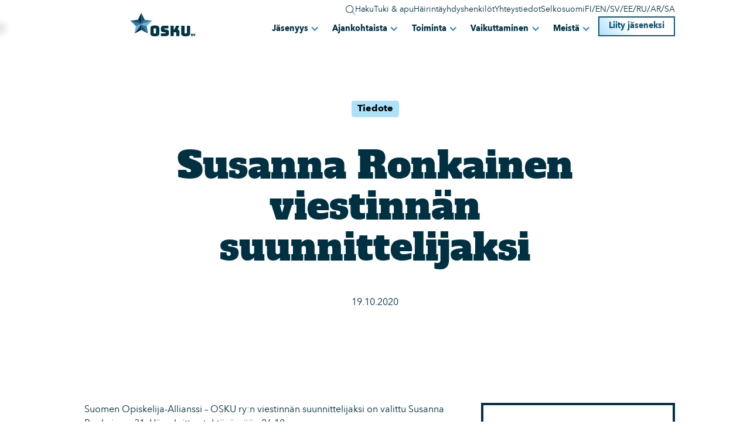

--- FILE ---
content_type: text/html
request_url: https://www.osku.fi/tiedotteet/susanna-ronkainen-viestinnan-suunnittelijaksi
body_size: 20736
content:
<!DOCTYPE html><!-- This site was created in Webflow. https://webflow.com --><!-- Last Published: Tue Jan 13 2026 11:36:42 GMT+0000 (Coordinated Universal Time) --><html data-wf-domain="www.osku.fi" data-wf-page="6311f95795da7831468f42d3" data-wf-site="62fcd0fa5ab32121c4b7322a" lang="fi" data-wf-collection="6311f95795da7836aa8f42d1" data-wf-item-slug="susanna-ronkainen-viestinnan-suunnittelijaksi"><head><meta charset="utf-8"/><title>Susanna Ronkainen viestinnän suunnittelijaksi | Tiedote | OSKU ry</title><meta content="Suomen Opiskelija-Allianssi – OSKU ry:n viestinnän suunnittelijaksi on valittu Susanna Ronkainen, 31. Hän aloittaa tehtävässään 26.10." name="description"/><meta content="Susanna Ronkainen viestinnän suunnittelijaksi | Tiedote | OSKU ry" property="og:title"/><meta content="Suomen Opiskelija-Allianssi – OSKU ry:n viestinnän suunnittelijaksi on valittu Susanna Ronkainen, 31. Hän aloittaa tehtävässään 26.10." property="og:description"/><meta content="" property="og:image"/><meta content="Susanna Ronkainen viestinnän suunnittelijaksi | Tiedote | OSKU ry" property="twitter:title"/><meta content="Suomen Opiskelija-Allianssi – OSKU ry:n viestinnän suunnittelijaksi on valittu Susanna Ronkainen, 31. Hän aloittaa tehtävässään 26.10." property="twitter:description"/><meta content="" property="twitter:image"/><meta property="og:type" content="website"/><meta content="summary_large_image" name="twitter:card"/><meta content="width=device-width, initial-scale=1" name="viewport"/><meta content="Webflow" name="generator"/><link href="https://cdn.prod.website-files.com/62fcd0fa5ab32121c4b7322a/css/osku.webflow.shared.29034c8d5.css" rel="stylesheet" type="text/css" integrity="sha384-KQNMjVTpxW2ttK8npF90gfd5wgUjaHGLP44v+P6WIDvY6E4V7S5164Chsgbsz0YS" crossorigin="anonymous"/><style>@media (min-width:992px) {html.w-mod-js:not(.w-mod-ix) [data-w-id="7a7fa014-3224-773a-107b-5196d5e28203"] {width:60%;}html.w-mod-js:not(.w-mod-ix) [data-w-id="7a7fa014-3224-773a-107b-5196d5e281f2"] {filter: brightness(100%);}}@media (max-width:991px) and (min-width:768px) {html.w-mod-js:not(.w-mod-ix) [data-w-id="7a7fa014-3224-773a-107b-5196d5e28203"] {width:60%;}html.w-mod-js:not(.w-mod-ix) [data-w-id="7a7fa014-3224-773a-107b-5196d5e281f2"] {filter: brightness(100%);}}</style><script type="text/javascript">!function(o,c){var n=c.documentElement,t=" w-mod-";n.className+=t+"js",("ontouchstart"in o||o.DocumentTouch&&c instanceof DocumentTouch)&&(n.className+=t+"touch")}(window,document);</script><link href="https://cdn.prod.website-files.com/62fcd0fa5ab32121c4b7322a/62fcd31c36cc0b83b1bdbf0b_osku-favicon.png" rel="shortcut icon" type="image/x-icon"/><link href="https://cdn.prod.website-files.com/62fcd0fa5ab32121c4b7322a/62fcd31fa604ce1c751a05e8_osku-appicon.png" rel="apple-touch-icon"/><!-- Please keep this css code to improve the font quality-->
<style>
  * {
  -webkit-font-smoothing: antialiased;
  -moz-osx-font-smoothing: grayscale;
}
</style>

<!-- Copy to clipboard -->
<script defer src="https://cdn.jsdelivr.net/npm/@finsweet/attributes-copyclip@1/copyclip.js"></script>

<!-- Cookie Consent -->
<script async src="https://cdn.jsdelivr.net/npm/@finsweet/cookie-consent@1/fs-cc.js" fs-cc-mode="opt-in" fs-cc-source="/"></script>
<!-- Please go to https://www.finsweet.com/cookie-consent/ for full setup instructions -->

<!-- Google tag (gtag.js) -->
<script async src="https://www.googletagmanager.com/gtag/js?id=UA-132202690-1"></script>
<script>
  window.dataLayer = window.dataLayer || [];
  function gtag(){dataLayer.push(arguments);}
  gtag('js', new Date());

  gtag('config', 'UA-132202690-1');
</script>
<!-- End Google Tag Manager --></head><body><div class="page-wrapper"><div class="global-styles w-embed"><style>

/* Snippet gets rid of top margin on first element in any rich text*/
.w-richtext>:first-child {
	margin-top: 0;
}

/* Snippet gets rid of bottom margin on last element in any rich text*/
.w-richtext>:last-child, .w-richtext ol li:last-child, .w-richtext ul li:last-child {
	margin-bottom: 0;
}

/* Snippet prevents all click and hover interaction with an element */
.clickable-off {
	pointer-events: none;
}

/* Snippet enables all click and hover interaction with an element */
.clickable-on{
  pointer-events: auto;
}

/* Snippet enables you to add class of div-square which creates and maintains a 1:1 dimension of a div.*/
.div-square::after {
	content: "";
	display: block;
	padding-bottom: 100%;
}

/*Hide focus outline for main content element*/
main:focus-visible {
	outline: -webkit-focus-ring-color auto 0px;
}

/* Make sure containers never lose their center alignment*/
.container-medium, .container-small, .container-large {
	margin-right: auto !important;
	margin-left: auto !important;
}

/*Reset buttons, and links styles*/
a {
	color: inherit;
	text-decoration: inherit;
	font-size: inherit;
}

/*Apply "..." after 3 lines of text */
.text-style-3lines {
	display: -webkit-box;
	overflow: hidden;
	-webkit-line-clamp: 3;
	-webkit-box-orient: vertical;
}

/*Apply "..." after 2 lines of text */
.text-style-2lines {
	display: -webkit-box;
	overflow: hidden;
	-webkit-line-clamp: 2;
	-webkit-box-orient: vertical;
}

</style></div><div class="nav-wrapper"><div class="nav-fixed"><div data-animation="default" class="nav_component w-nav" data-easing2="ease-out-quint" data-easing="ease-out-quint" data-collapse="medium" data-w-id="12e1cbd6-bb4f-af4c-411b-f99d64880e9d" role="banner" data-no-scroll="1" data-duration="400" data-doc-height="1"><a href="#" id="skip-link" class="nav_skip-to-main-link">Hyppää navigaation yli</a><div class="nav_container"><a href="/" class="nav_logo-link w-inline-block"><img src="https://cdn.prod.website-files.com/62fcd0fa5ab32121c4b7322a/62fce9d7102c5a3d92946fea_osku-ry-logo.svg" loading="lazy" alt="Osku ry logo" class="nav_logo-svg"/><img src="https://cdn.prod.website-files.com/62fcd0fa5ab32121c4b7322a/6310692a0c46295b1250a604_osku-tahti.svg" loading="lazy" alt="osku ry tähti" class="nav_logo-svg small"/></a><nav role="navigation" class="nav_menu w-nav-menu"><div class="nav_upper-row-wrapper"><a data-w-id="a8e801ea-8a1e-3059-dc97-b9978ad821d5" href="#" class="nav_link small w-inline-block"><div class="icon-1x1-tiny w-embed"><svg viewBox="0 0 24 24" xmlns="http://www.w3.org/2000/svg" stroke-width="1.5"><path d="M0.750 9.812 A9.063 9.063 0 1 0 18.876 9.812 A9.063 9.063 0 1 0 0.750 9.812 Z" fill="none" stroke="currentColor" stroke-linecap="round" stroke-linejoin="round" transform="translate(-3.056 4.62) rotate(-23.025)"></path><path d="M16.221 16.22L23.25 23.25" fill="none" stroke="currentColor" stroke-linecap="round" stroke-linejoin="round"></path></svg></div><div>Haku</div></a><a href="/tukea-ja-apua" class="nav_link small">Tuki &amp; apu</a><a href="/hairintayhdyshenkilo" class="nav_link small">Häirintäyhdyshenkilöt</a><a href="/meista/yhteystiedot" class="nav_link small">Yhteystiedot</a><a href="/selko" class="nav_link small">Selkosuomi</a><div class="nav_language-wrapper"><a href="/" class="nav_link small">FI</a><div>/</div><a href="#" class="nav_link small">EN</a><div>/</div><a href="/sv" class="nav_link small">SV</a><div>/</div><a href="/ee" class="nav_link small">EE</a><div>/</div><a href="/ru" class="nav_link small">RU</a><div>/</div><a href="/ar" class="nav_link small">AR</a><div>/</div><a href="/samegillii" class="nav_link small">SA</a></div></div><div class="nav_link-wrapper"><div data-hover="true" data-delay="200" data-w-id="8c0737c5-5335-7674-fe7f-892e8382a6eb" class="navbar_menu-dropdown w-dropdown"><div class="navbar_dropdown-toggle w-dropdown-toggle"><div class="dropdown-icon w-icon-dropdown-toggle"></div><a href="/jasenyys" class="navbar_dropdown-top-link">Jäsenyys</a></div><nav class="navbar_dropdown-list w-dropdown-list"><div class="navbar11_dropdown-link-list"><a href="/opiskelijakortti" class="navbar11_dropdown-link w-inline-block"><div class="navbar11_icon-wrapper"><div class="icon-xsmall w-embed"><svg xmlns="http://www.w3.org/2000/svg" fill="none" viewBox="-0.25 -0.25 24.5 24.5" stroke-width="1.5"><path stroke="currentColor" stroke-linecap="round" stroke-linejoin="round" stroke-miterlimit="10" d="M13.5 5.5H22.5V23.5H0.5V5.5H9.5"></path><path stroke="currentColor" stroke-linecap="round" stroke-linejoin="round" stroke-miterlimit="10" d="M14.5 13.5H18.5"></path><path stroke="currentColor" stroke-linecap="round" stroke-linejoin="round" stroke-miterlimit="10" d="M14.5 16.5H20.5"></path><path stroke="currentColor" stroke-linecap="round" stroke-linejoin="round" stroke-miterlimit="10" d="M14.5 19.5H20.5"></path><path stroke="currentColor" stroke-linecap="round" stroke-linejoin="round" stroke-miterlimit="10" d="M0.5 9.5H22.5"></path><path stroke="currentColor" stroke-linecap="round" stroke-linejoin="round" stroke-miterlimit="10" d="M13.5 7.5H9.5V2.5L11.5 0.5L13.5 2.5V7.5Z"></path><path stroke="currentColor" stroke-linecap="round" stroke-linejoin="round" stroke-miterlimit="10" d="M11.5 5.5V3.5"></path><path stroke="currentColor" stroke-linecap="round" stroke-linejoin="round" stroke-miterlimit="10" d="M10.5 17L7.5 18.5L4.5 17V13.5L7.5 12L10.5 13.5V17Z"></path><path stroke="currentColor" stroke-linecap="round" stroke-linejoin="round" stroke-miterlimit="10" d="M4.5 13.5L7 14.5H10.5"></path><path stroke="currentColor" stroke-linecap="round" stroke-linejoin="round" stroke-miterlimit="10" d="M12.5 23.5V21L7.5 19.5L2.5 21V23.5"></path><path stroke="currentColor" stroke-linecap="round" stroke-linejoin="round" stroke-miterlimit="10" d="M7.5 21.5V23.5"></path></svg></div></div><div class="navbar11_text-wrapper"><div class="text-weight-semibold">Opiskelijakortti</div></div></a><a href="/opiskelija-alennus" class="navbar11_dropdown-link w-inline-block"><div class="navbar11_icon-wrapper"><div class="icon-xsmall w-embed"><svg xmlns="http://www.w3.org/2000/svg" fill="none" viewBox="-0.25 -0.25 24.5 24.5" stroke-width="1.5"><path stroke="currentColor" stroke-linecap="round" stroke-linejoin="round" stroke-miterlimit="10" d="M16.056 0.5L17.235 1.679L18.413 2.857L18.178 5.45L20.77 5.214L21.949 6.393L23.127 7.571L7.571 23.127L6.393 21.949L5.214 20.77L5.45 18.178L2.857 18.413L1.678 17.235L0.5 16.056L16.056 0.5Z"></path><path stroke="currentColor" stroke-linecap="round" stroke-linejoin="round" stroke-miterlimit="10" d="M13.581 5.09619L14.289 5.80319"></path><path stroke="currentColor" stroke-linecap="round" stroke-linejoin="round" stroke-miterlimit="10" d="M15.703 7.21777L16.41 7.92477"></path><path stroke="currentColor" stroke-linecap="round" stroke-linejoin="round" stroke-miterlimit="10" d="M17.824 9.33887L18.531 10.0459"></path><path stroke="currentColor" stroke-linecap="round" stroke-linejoin="round" stroke-miterlimit="10" d="M5.096 13.582L5.803 14.289"></path><path stroke="currentColor" stroke-linecap="round" stroke-linejoin="round" stroke-miterlimit="10" d="M7.217 15.7031L7.925 16.4101"></path><path stroke="currentColor" stroke-linecap="round" stroke-linejoin="round" stroke-miterlimit="10" d="M9.339 17.8242L10.046 18.5312"></path><path stroke="currentColor" stroke-linecap="round" stroke-linejoin="round" stroke-miterlimit="10" d="M11.527 15.5V8"></path><path stroke="currentColor" stroke-linecap="round" stroke-linejoin="round" stroke-miterlimit="10" d="M9.5 11.5H7.5V13.5H9.5V11.5Z"></path><path stroke="currentColor" stroke-linecap="round" stroke-linejoin="round" stroke-miterlimit="10" d="M15.5 10.5H13.5V12.5H15.5V10.5Z"></path></svg></div></div><div class="navbar11_text-wrapper"><div class="text-weight-semibold">Opiskelija-alennukset</div></div></a><a href="/jasenyys/jasenpalvelu" class="navbar11_dropdown-link w-inline-block"><div class="navbar11_icon-wrapper"><div class="icon-xsmall w-embed"><svg xmlns="http://www.w3.org/2000/svg" fill="none" viewBox="-0.25 -0.25 24.5 24.5" stroke-width="1.5"><path stroke="currentColor" stroke-linecap="round" stroke-linejoin="round" stroke-miterlimit="10" d="M16 19.5H19.5V16L18 14.5H15.5L12.5 11.5V9L11 7.5H7.5V11L16 19.5Z"></path><path stroke="currentColor" stroke-linecap="round" stroke-linejoin="round" stroke-miterlimit="10" d="M17.5 19.5L15.469 22.5H5.75L0.5 12.5L5.75 2.5H17.75L22.5 11.5L21.5 13.5"></path></svg></div></div><div class="navbar11_text-wrapper"><div class="text-weight-semibold">Jäsenpalvelu</div></div></a><a href="/jasenyys/ukk" class="navbar11_dropdown-link w-inline-block"><div class="navbar11_icon-wrapper"><div class="icon-xsmall w-embed"><svg xmlns="http://www.w3.org/2000/svg" fill="none" viewBox="-0.25 -0.25 24.5 24.5" stroke-width="1.5"><path stroke="currentColor" stroke-linecap="round" stroke-linejoin="round" stroke-miterlimit="10" d="M22.5 5.326L11.5 1.5L0.5 5.326V16.804L9.5 19.5V23.5L22.5 16.804V5.326Z"></path><path stroke="currentColor" stroke-linecap="round" stroke-linejoin="round" stroke-miterlimit="10" d="M7.5 5.5H15.5V11.5L12.5 12.5H10.5V11L13.5 10V7.5H9.5V9.5H7.5V5.5Z"></path><path stroke="currentColor" stroke-linecap="round" stroke-linejoin="round" stroke-miterlimit="10" d="M12.5 14.5H10.5V16.5H12.5V14.5Z"></path></svg></div></div><div class="navbar11_text-wrapper"><div class="text-weight-semibold">Usein kysyttyä</div></div></a></div></nav></div><div data-hover="true" data-delay="200" data-w-id="8c0737c5-5335-7674-fe7f-892e8382a712" class="navbar_menu-dropdown w-dropdown"><div class="navbar_dropdown-toggle w-dropdown-toggle"><div class="dropdown-icon w-icon-dropdown-toggle"></div><a href="/ajankohtaista" class="navbar_dropdown-top-link">Ajankohtaista</a></div><nav class="navbar_dropdown-list w-dropdown-list"><div class="navbar11_dropdown-link-list"><a href="/blogi" class="navbar11_dropdown-link w-inline-block"><div class="navbar11_icon-wrapper"><div class="icon-xsmall w-embed"><svg xmlns="http://www.w3.org/2000/svg" fill="none" viewBox="-0.25 -0.25 24.5 24.5" stroke-width="1.5"><path stroke="currentColor" stroke-linecap="round" stroke-linejoin="round" stroke-miterlimit="10" d="M22.5 5.326L11.5 1.5L0.5 5.326V16.804L9.5 19.5V23.5L22.5 16.804V5.326Z"></path></svg></div></div><div class="navbar11_text-wrapper"><div class="text-weight-semibold">Blogit</div></div></a><a href="/tapahtumat" class="navbar11_dropdown-link w-inline-block"><div class="navbar11_icon-wrapper"><div class="icon-xsmall w-embed"><svg xmlns="http://www.w3.org/2000/svg" fill="none" viewBox="-0.25 -0.25 24.5 24.5" stroke-width="1.5"><path stroke="currentColor" stroke-linecap="round" stroke-linejoin="round" stroke-miterlimit="10" d="M20.5 3.5H0.5V23.5H20.5V3.5Z"></path><path stroke="currentColor" stroke-linecap="round" stroke-linejoin="round" stroke-miterlimit="10" d="M4.5 1.5V5.5"></path><path stroke="currentColor" stroke-linecap="round" stroke-linejoin="round" stroke-miterlimit="10" d="M16.5 1.5V5.5"></path><path stroke="currentColor" stroke-linecap="round" stroke-linejoin="round" stroke-miterlimit="10" d="M0.5 11.5H20.5"></path><path stroke="currentColor" stroke-linecap="round" stroke-linejoin="round" stroke-miterlimit="10" d="M0.5 19.5H20.5"></path><path stroke="currentColor" stroke-linecap="round" stroke-linejoin="round" stroke-miterlimit="10" d="M0.5 15.5H20.5"></path><path stroke="currentColor" stroke-linecap="round" stroke-linejoin="round" stroke-miterlimit="10" d="M5.5 11.5V23.5"></path><path stroke="currentColor" stroke-linecap="round" stroke-linejoin="round" stroke-miterlimit="10" d="M10.5 11.5V23.5"></path><path stroke="currentColor" stroke-linecap="round" stroke-linejoin="round" stroke-miterlimit="10" d="M15.5 11.5V23.5"></path></svg></div></div><div class="navbar11_text-wrapper"><div class="text-weight-semibold">Tapahtumat</div></div></a><a href="/kannanotot" class="navbar11_dropdown-link w-inline-block"><div class="navbar11_icon-wrapper"><div class="icon-xsmall w-embed"><svg xmlns="http://www.w3.org/2000/svg" fill="none" viewBox="-0.25 -0.25 24.5 24.5" stroke-width="1.5"><path stroke="currentColor" stroke-linecap="round" stroke-linejoin="round" stroke-miterlimit="10" d="M8.5 14.5L20.5 20V2L8.5 7.5V14.5Z"></path><path stroke="currentColor" stroke-linecap="round" stroke-linejoin="round" stroke-miterlimit="10" d="M20.5 13.021L22.5 12.021V10.021L20.5 9.021V13.021Z"></path><path stroke="currentColor" stroke-linecap="round" stroke-linejoin="round" stroke-miterlimit="10" d="M8.5 7.5H3L0.5 11L3 14.5H8.5"></path><path stroke="currentColor" stroke-linecap="round" stroke-linejoin="round" stroke-miterlimit="10" d="M7.49999 18.5L8.49999 16.5L7.29999 14.5H3.59399L4.99999 22L9.49999 21.5L8.99999 19.5L7.49999 18.5Z"></path></svg></div></div><div class="navbar11_text-wrapper"><div class="text-weight-semibold">Kannanotot ja lausunnot</div></div></a><a href="/tiedotteet" class="navbar11_dropdown-link w-inline-block"><div class="navbar11_icon-wrapper"><div class="icon-xsmall w-embed"><svg xmlns="http://www.w3.org/2000/svg" fill="none" viewBox="-0.25 -0.25 24.5 24.5" stroke-width="1.5"><path stroke="currentColor" stroke-linecap="round" stroke-linejoin="round" stroke-miterlimit="10" d="M15.5 23.5H0.5V1.5H22.5V16.5L15.5 23.5Z"></path><path stroke="currentColor" stroke-linecap="round" stroke-linejoin="round" stroke-miterlimit="10" d="M15.5 23.5V16.5H22.5"></path><path stroke="currentColor" stroke-linecap="round" stroke-linejoin="round" stroke-miterlimit="10" d="M4 7.5L5.5 6.5L7 7.5L8.5 6.5L10 7.5L11.5 6.5L13 7.5L14.5 6.5L16 7.5L17.5 6.5"></path><path stroke="currentColor" stroke-linecap="round" stroke-linejoin="round" stroke-miterlimit="10" d="M4 13.5L5.5 12.5L7 13.5L8.5 12.5L10 13.5L11.5 12.5"></path></svg></div></div><div class="navbar11_text-wrapper"><div class="text-weight-semibold">Tiedotteet</div></div></a></div></nav></div><div data-hover="true" data-delay="200" data-w-id="8c0737c5-5335-7674-fe7f-892e8382a739" class="navbar_menu-dropdown w-dropdown"><div class="navbar_dropdown-toggle w-dropdown-toggle"><div class="dropdown-icon w-icon-dropdown-toggle"></div><a href="/toiminta" class="navbar_dropdown-top-link">Toiminta</a></div><nav class="navbar_dropdown-list w-dropdown-list"><div class="navbar11_dropdown-link-list"><a href="/toiminta/mukaan-toimintaan" class="navbar11_dropdown-link w-inline-block"><div class="navbar11_icon-wrapper"><div class="icon-xsmall w-embed"><svg xmlns="http://www.w3.org/2000/svg" fill="none" viewBox="-0.25 -0.25 24.5 24.5" stroke-width="1.5"><path stroke="currentColor" stroke-linecap="round" stroke-linejoin="round" stroke-miterlimit="10" d="M23.5 20.75L19.5 23L15.5 20.75V16.25L19.5 14L23.5 16.25V20.75Z"></path><path stroke="currentColor" stroke-linecap="round" stroke-linejoin="round" stroke-miterlimit="10" d="M19.5 16.5V20.5"></path><path stroke="currentColor" stroke-linecap="round" stroke-linejoin="round" stroke-miterlimit="10" d="M21.5 18.5H17.5"></path><path stroke="currentColor" stroke-linecap="round" stroke-linejoin="round" stroke-miterlimit="10" d="M16.5 13.5V10.5L12.5 9L10.5 9.75"></path><path stroke="currentColor" stroke-linecap="round" stroke-linejoin="round" stroke-miterlimit="10" d="M10.5 15.5V21.5H13.5"></path><path stroke="currentColor" stroke-linecap="round" stroke-linejoin="round" stroke-miterlimit="10" d="M15.5 6.5L12.5 8L9.5 6.5V2.5L12.5 1L15.5 2.5V6.5Z"></path><path stroke="currentColor" stroke-linecap="round" stroke-linejoin="round" stroke-miterlimit="10" d="M15.5 3.5H11.5L9.5 2.5"></path><path stroke="currentColor" stroke-linecap="round" stroke-linejoin="round" stroke-miterlimit="10" d="M6.5 21.5V15.5H8.5V10.5L4.5 9L0.5 10.5V15.5H2.5V21.5H6.5Z"></path><path stroke="currentColor" stroke-linecap="round" stroke-linejoin="round" stroke-miterlimit="10" d="M7.5 6.5L4.5 8L1.5 6.5V2.5L4.5 1L7.5 2.5V6.5Z"></path><path stroke="currentColor" stroke-linecap="round" stroke-linejoin="round" stroke-miterlimit="10" d="M7.5 3.5H3.5L1.5 2.5"></path></svg></div></div><div class="navbar11_text-wrapper"><div class="text-weight-semibold">Mukaan toimintaan</div></div></a><a href="/toiminta/opiskelijakunnille" class="navbar11_dropdown-link w-inline-block"><div class="navbar11_icon-wrapper"><div class="icon-xsmall w-embed"><svg xmlns="http://www.w3.org/2000/svg" fill="none" viewBox="-0.25 -0.25 24.5 24.5" stroke-width="1.5"><path stroke="currentColor" stroke-linecap="round" stroke-linejoin="round" stroke-miterlimit="10" d="M14.25 12.75L3.5 23.5L1 23L0.5 20.5L11.25 9.75"></path><path stroke="currentColor" stroke-linecap="round" stroke-linejoin="round" stroke-miterlimit="10" d="M16.25 5.75L18 4L20 6L18.25 7.75"></path><path stroke="currentColor" stroke-linecap="round" stroke-linejoin="round" stroke-miterlimit="10" d="M21 10.5H19.5V9L15 4.5H13.5V3L11 0.5L6.5 5L9 7.5H10.5V9L15 13.5H16.5V15L19 17.5L23.5 13L21 10.5Z"></path><path stroke="currentColor" stroke-linecap="round" stroke-linejoin="round" stroke-miterlimit="10" d="M10.5 7.5L13.5 4.5"></path><path stroke="currentColor" stroke-linecap="round" stroke-linejoin="round" stroke-miterlimit="10" d="M16.5 13.5L19.5 10.5"></path></svg></div></div><div class="navbar11_text-wrapper"><div class="text-weight-semibold">Opiskelijakunnille</div></div></a><a href="/toiminta/oppilaitoksille" class="navbar11_dropdown-link w-inline-block"><div class="navbar11_icon-wrapper"><div class="icon-xsmall w-embed"><svg xmlns="http://www.w3.org/2000/svg" fill="none" viewBox="-0.25 -0.25 24.5 24.5" stroke-width="1.5"><path stroke="currentColor" stroke-linecap="round" stroke-linejoin="round" stroke-miterlimit="10" d="M15.5 18.5H7.5V23.5H15.5V18.5Z"></path><path stroke="currentColor" stroke-linecap="round" stroke-linejoin="round" stroke-miterlimit="10" d="M11.5 18.5V23.5"></path><path stroke="currentColor" stroke-linecap="round" stroke-linejoin="round" stroke-miterlimit="10" d="M16.5 12.5V7.5H6.5V12.5H1.5V23.5H21.5V12.5H16.5Z"></path><path stroke="currentColor" stroke-linecap="round" stroke-linejoin="round" stroke-miterlimit="10" d="M6.5 12.5H1.5L0.5 10.5H6.5V12.5Z"></path><path stroke="currentColor" stroke-linecap="round" stroke-linejoin="round" stroke-miterlimit="10" d="M21.5 12.5H16.5V10.5H22.5L21.5 12.5Z"></path><path stroke="currentColor" stroke-linecap="round" stroke-linejoin="round" stroke-miterlimit="10" d="M17.5 5.5H5.5V7.5H17.5V5.5Z"></path><path stroke="currentColor" stroke-linecap="round" stroke-linejoin="round" stroke-miterlimit="10" d="M10.5 5.5V2"></path><path stroke="currentColor" stroke-linecap="round" stroke-linejoin="round" stroke-miterlimit="10" d="M14.5 1.5H10.5V3.5H14.5V1.5Z"></path><path stroke="currentColor" stroke-linecap="round" stroke-linejoin="round" stroke-miterlimit="10" d="M16.5 16.5H6.5V18.5H16.5V16.5Z"></path><path stroke="currentColor" stroke-linejoin="round" stroke-miterlimit="10" d="M13.5 12.75L11.5 14L9.5 12.75V10.75L11.5 9.5L13.5 10.75V12.75Z"></path></svg></div></div><div class="navbar11_text-wrapper"><div class="text-weight-semibold">Oppilaitoksille</div></div></a></div></nav></div><div data-hover="true" data-delay="200" data-w-id="8c0737c5-5335-7674-fe7f-892e8382a760" class="navbar_menu-dropdown w-dropdown"><div class="navbar_dropdown-toggle w-dropdown-toggle"><div class="dropdown-icon w-icon-dropdown-toggle"></div><a href="/vaikuttaminen" class="navbar_dropdown-top-link">Vaikuttaminen</a></div><nav class="navbar_dropdown-list w-dropdown-list"><div class="navbar11_dropdown-link-list"><a href="/kannanotot" class="navbar11_dropdown-link w-inline-block"><div class="navbar11_icon-wrapper"><div class="icon-xsmall w-embed"><svg xmlns="http://www.w3.org/2000/svg" fill="none" viewBox="-0.25 -0.25 24.5 24.5" stroke-width="1.5"><path stroke="currentColor" stroke-linecap="round" stroke-linejoin="round" stroke-miterlimit="10" d="M8.5 14.5L20.5 20V2L8.5 7.5V14.5Z"></path><path stroke="currentColor" stroke-linecap="round" stroke-linejoin="round" stroke-miterlimit="10" d="M20.5 13.021L22.5 12.021V10.021L20.5 9.021V13.021Z"></path><path stroke="currentColor" stroke-linecap="round" stroke-linejoin="round" stroke-miterlimit="10" d="M8.5 7.5H3L0.5 11L3 14.5H8.5"></path><path stroke="currentColor" stroke-linecap="round" stroke-linejoin="round" stroke-miterlimit="10" d="M7.49999 18.5L8.49999 16.5L7.29999 14.5H3.59399L4.99999 22L9.49999 21.5L8.99999 19.5L7.49999 18.5Z"></path></svg></div></div><div class="navbar11_text-wrapper"><div class="text-weight-semibold">Kannanotot ja lausunnot</div></div></a><a href="/vaikuttaminen/reksitour" class="navbar11_dropdown-link w-inline-block"><div class="navbar11_icon-wrapper"><div class="icon-xsmall w-embed"><svg xmlns="http://www.w3.org/2000/svg" fill="none" viewBox="-0.25 -0.25 24.5 24.5" stroke-width="1.5"><path stroke="currentColor" stroke-linecap="round" stroke-linejoin="round" stroke-miterlimit="10" d="M20.4235 18.9384H23.4V2.08838H4.56767L1.59415 8.03543H5.06425"></path><path stroke="currentColor" stroke-linecap="round" stroke-linejoin="round" stroke-miterlimit="10" d="M7.53824 18.938H16.4588"></path><path stroke="currentColor" stroke-linecap="round" stroke-linejoin="round" stroke-miterlimit="10" d="M3.57353 18.9381H1.59118L0.600006 17.4513L0.60298 14.4778L3.07794 11.9999L5.06327 8.03516H9.52356V16.9557"></path><path stroke="currentColor" stroke-linecap="round" stroke-linejoin="round" stroke-miterlimit="10" d="M22.4059 16.9561H23.4"></path><path stroke="currentColor" stroke-linecap="round" stroke-linejoin="round" stroke-miterlimit="10" d="M0.600006 16.9561H2.08974"></path><path stroke="currentColor" stroke-linecap="round" stroke-linejoin="round" stroke-miterlimit="10" d="M8.52939 16.9561H14.4764"></path><path stroke="currentColor" stroke-linecap="round" stroke-linejoin="round" stroke-miterlimit="10" d="M9.52354 6.05315H5.55884L6.55001 4.0708H9.52354V6.05315Z"></path><path stroke="currentColor" stroke-linecap="round" stroke-linejoin="round" stroke-miterlimit="10" d="M9.52353 10.0176H23.4"></path><path stroke="currentColor" stroke-linecap="round" stroke-linejoin="round" stroke-miterlimit="10" d="M21.4176 4.0708H12.4971V6.05315H21.4176V4.0708Z"></path><path stroke="currentColor" stroke-linecap="round" stroke-linejoin="round" stroke-miterlimit="10" d="M3.07794 12H9.52058"></path><path stroke="currentColor" stroke-linecap="round" stroke-linejoin="round" stroke-miterlimit="10" d="M7.53823 13.9824H6.54706"></path><path stroke="currentColor" stroke-linecap="round" stroke-linejoin="round" stroke-miterlimit="10" d="M7.53822 20.673L5.55587 21.9119L3.57352 20.673V18.6906L5.55587 17.4517L7.53822 18.6906V20.673Z"></path><path stroke="currentColor" stroke-linecap="round" stroke-linejoin="round" stroke-miterlimit="10" d="M20.4235 20.673L18.4412 21.9119L16.4588 20.673V18.6906L18.4412 17.4517L20.4235 18.6906V20.673Z"></path></svg></div></div><div class="navbar11_text-wrapper"><div class="text-weight-semibold">ReksiTour</div></div></a><a href="/vaikuttaminen/hankkeet" class="navbar11_dropdown-link w-inline-block"><div class="navbar11_icon-wrapper"><div class="icon-xsmall w-embed"><svg xmlns="http://www.w3.org/2000/svg" fill="none" viewBox="-0.25 -0.25 24.5 24.5" stroke-width="1.5"><path stroke="currentColor" stroke-linecap="round" stroke-linejoin="round" stroke-miterlimit="10" d="M10.5 13.5L15.5 8.5"></path><path stroke="currentColor" stroke-linecap="round" stroke-linejoin="round" stroke-miterlimit="10" d="M15.5 4.5V8.5H19.5L23.5 4.5H19.5V0.5L15.5 4.5Z"></path><path stroke="currentColor" stroke-linecap="round" stroke-linejoin="round" stroke-miterlimit="10" d="M19.5 12.5V18.5L10.5 23.5L1.5 18.5V9L10.5 3.5L13 5"></path><path stroke="currentColor" stroke-linejoin="round" stroke-miterlimit="10" d="M15.5 16L10.5 19L5.5 16V11L10.5 8L15.5 11V16Z"></path><path stroke="currentColor" stroke-linecap="round" stroke-linejoin="round" stroke-miterlimit="10" d="M3.726 19.737L0.5 23.5"></path><path stroke="currentColor" stroke-linecap="round" stroke-linejoin="round" stroke-miterlimit="10" d="M17.274 19.737L20.5 23.5"></path></svg></div></div><div class="navbar11_text-wrapper"><div class="text-weight-semibold">Hankkeet</div></div></a><div data-hover="false" data-delay="200" data-w-id="ce6e17b1-d66d-9905-eb6f-0f1bf6626611" class="navbar_lower-dropdown w-dropdown"><div class="navbar_lower-dropdown-toggle w-dropdown-toggle"><div class="navbar11_icon-wrapper _w-right-margin"><div class="icon-xsmall w-embed"><svg xmlns="http://www.w3.org/2000/svg" fill="none" viewBox="-0.25 -0.25 24.5 24.5" stroke-width="1.5"><path stroke="currentColor" stroke-linecap="round" stroke-linejoin="round" stroke-miterlimit="10" d="M5.5 21.75L3 23.5L0.5 21.75V19.25L3 17.5L5.5 19.25V21.75Z"></path><path stroke="currentColor" stroke-linecap="round" stroke-linejoin="round" stroke-miterlimit="10" d="M22.5 5.75L20 7.5L17.5 5.75V3.25L20 1.5L22.5 3.25V5.75Z"></path><path stroke="currentColor" stroke-linecap="round" stroke-linejoin="round" stroke-miterlimit="10" d="M8.75 6.5L10.5 9L8.75 11.5H6.25L4.5 9L6.25 6.5H8.75Z"></path><path stroke="currentColor" stroke-linecap="round" stroke-linejoin="round" stroke-miterlimit="10" d="M16.25 13.5L18 16L16.25 18.5H13.75L12 16L13.75 13.5H16.25Z"></path><path stroke="currentColor" stroke-linecap="round" stroke-linejoin="round" stroke-miterlimit="10" d="M6.522 11.5L3.922 18.145"></path><path stroke="currentColor" stroke-linecap="round" stroke-linejoin="round" stroke-miterlimit="10" d="M13.186 14.3058L9.314 10.6938"></path><path stroke="currentColor" stroke-linecap="round" stroke-linejoin="round" stroke-miterlimit="10" d="M19 6.7998L16.087 13.4998"></path></svg></div></div><a href="/amis-tutkimus" class="navbar11_text-wrapper w-inline-block"><div class="navbar_lower-dropdown-top-link">AMIS-tutkimus</div></a><div class="lower-dropdown-icon w-icon-dropdown-toggle"></div></div><nav class="navbar_lower-dropdown-list w-dropdown-list"><div class="navbar11_lower_dropdown-link-list"><a href="/amis-tutkimus/miksi" class="navbar11_dropdown-link w-inline-block"><div class="navbar11_icon-wrapper"><div class="icon-xsmall w-embed"><svg xmlns="http://www.w3.org/2000/svg" fill="none" viewBox="-0.25 -0.25 24.5 24.5" stroke-width="1.5"><path stroke="currentColor" stroke-linecap="round" stroke-linejoin="round" stroke-miterlimit="10" d="M12.5 14.5V13L15.5 11V7.5L11.5 4.75L7.5 7.25V9.5L11.5 7L13.5 8.5V10L10.5 12V14.5H12.5Z"></path><path stroke="currentColor" stroke-linecap="round" stroke-linejoin="round" stroke-miterlimit="10" d="M11.4991 16.5002L9.99939 18L11.4991 19.4998L12.9989 18L11.4991 16.5002Z"></path><path stroke="currentColor" stroke-linecap="round" stroke-linejoin="round" stroke-miterlimit="10" d="M21.5 18L11.5 23.5L1.5 18V7L11.5 1.5L21.5 7V18Z"></path></svg></div></div><div class="navbar11_text-wrapper"><div class="text-weight-semibold">Mitä, milloin ja miksi?</div></div></a><div id="w-node-b4ee4a7a-7f98-7605-11a3-4eda762fb4ad-64880e9b" class="nav_amist-wrapper w-dyn-list"><div class="empty-hidden w-dyn-empty"><div>No items found.</div></div></div></div></nav></div></div></nav></div><div data-hover="true" data-delay="200" data-w-id="8c0737c5-5335-7674-fe7f-892e8382a787" class="navbar_menu-dropdown w-dropdown"><div class="navbar_dropdown-toggle w-dropdown-toggle"><div class="dropdown-icon w-icon-dropdown-toggle"></div><a href="/meista" class="navbar_dropdown-top-link">Meistä</a></div><nav class="navbar_dropdown-list w-dropdown-list"><div class="navbar11_dropdown-link-list"><a href="/meista/yhteystiedot" class="navbar11_dropdown-link w-inline-block"><div class="navbar11_icon-wrapper"><div class="icon-xsmall w-embed"><svg xmlns="http://www.w3.org/2000/svg" fill="none" viewBox="-0.25 -0.25 24.5 24.5" stroke-width="1.5"><path stroke="currentColor" stroke-linecap="round" stroke-linejoin="round" stroke-miterlimit="10" d="M0.5 23.5V9.5L10.5 8.5V23.5"></path><path stroke="currentColor" stroke-linecap="round" stroke-linejoin="round" stroke-miterlimit="10" d="M23.5 23.5V16L18.5 15V23.5"></path><path stroke="currentColor" stroke-linecap="round" stroke-linejoin="round" stroke-miterlimit="10" d="M8.5 8.7V1.5L18.5 0.5V23.5"></path><path stroke="currentColor" stroke-linecap="round" stroke-linejoin="round" stroke-miterlimit="10" d="M8.5 4L18.5 3"></path><path stroke="currentColor" stroke-linecap="round" stroke-linejoin="round" stroke-miterlimit="10" d="M16.5 20.5H13.5V23.5H16.5V20.5Z"></path><path stroke="currentColor" stroke-linecap="round" stroke-linejoin="round" stroke-miterlimit="10" d="M6.5 20.5H3.5V23.5H6.5V20.5Z"></path><path stroke="currentColor" stroke-linecap="round" stroke-linejoin="round" stroke-miterlimit="10" d="M3.5 11.5H4.5"></path><path stroke="currentColor" stroke-linecap="round" stroke-linejoin="round" stroke-miterlimit="10" d="M6.5 11.5H7.5"></path><path stroke="currentColor" stroke-linecap="round" stroke-linejoin="round" stroke-miterlimit="10" d="M3.5 13.5H4.5"></path><path stroke="currentColor" stroke-linecap="round" stroke-linejoin="round" stroke-miterlimit="10" d="M6.5 13.5H7.5"></path><path stroke="currentColor" stroke-linecap="round" stroke-linejoin="round" stroke-miterlimit="10" d="M3.5 15.5H4.5"></path><path stroke="currentColor" stroke-linecap="round" stroke-linejoin="round" stroke-miterlimit="10" d="M6.5 15.5H7.5"></path><path stroke="currentColor" stroke-linecap="round" stroke-linejoin="round" stroke-miterlimit="10" d="M3.5 17.5H4.5"></path><path stroke="currentColor" stroke-linecap="round" stroke-linejoin="round" stroke-miterlimit="10" d="M6.5 17.5H7.5"></path><path stroke="currentColor" stroke-linecap="round" stroke-linejoin="round" stroke-miterlimit="10" d="M15.5 5.5H16.5"></path><path stroke="currentColor" stroke-linecap="round" stroke-linejoin="round" stroke-miterlimit="10" d="M15.5 7.5H16.5"></path><path stroke="currentColor" stroke-linecap="round" stroke-linejoin="round" stroke-miterlimit="10" d="M15.5 9.5H16.5"></path><path stroke="currentColor" stroke-linecap="round" stroke-linejoin="round" stroke-miterlimit="10" d="M15.5 11.5H16.5"></path><path stroke="currentColor" stroke-linecap="round" stroke-linejoin="round" stroke-miterlimit="10" d="M15.5 13.5H16.5"></path><path stroke="currentColor" stroke-linecap="round" stroke-linejoin="round" stroke-miterlimit="10" d="M15.5 15.5H16.5"></path><path stroke="currentColor" stroke-linecap="round" stroke-linejoin="round" stroke-miterlimit="10" d="M15.5 17.5H16.5"></path><path stroke="currentColor" stroke-linecap="round" stroke-linejoin="round" stroke-miterlimit="10" d="M12.5 5.5H13.5"></path><path stroke="currentColor" stroke-linecap="round" stroke-linejoin="round" stroke-miterlimit="10" d="M12.5 7.5H13.5"></path><path stroke="currentColor" stroke-linecap="round" stroke-linejoin="round" stroke-miterlimit="10" d="M12.5 9.5H13.5"></path><path stroke="currentColor" stroke-linecap="round" stroke-linejoin="round" stroke-miterlimit="10" d="M12.5 11.5H13.5"></path><path stroke="currentColor" stroke-linecap="round" stroke-linejoin="round" stroke-miterlimit="10" d="M12.5 13.5H13.5"></path><path stroke="currentColor" stroke-linecap="round" stroke-linejoin="round" stroke-miterlimit="10" d="M12.5 15.5H13.5"></path><path stroke="currentColor" stroke-linecap="round" stroke-linejoin="round" stroke-miterlimit="10" d="M12.5 17.5H13.5"></path><path stroke="currentColor" stroke-linecap="round" stroke-linejoin="round" stroke-miterlimit="10" d="M20.5 18.5H21.5"></path><path stroke="currentColor" stroke-linecap="round" stroke-linejoin="round" stroke-miterlimit="10" d="M20.5 20.5H21.5"></path><path stroke="currentColor" stroke-linecap="round" stroke-linejoin="round" stroke-miterlimit="10" d="M0.5 23.5H23.5"></path></svg></div></div><div class="navbar11_text-wrapper"><div class="text-weight-semibold">Toimiston yhteystiedot</div></div></a><a href="/meista/hallitus" class="navbar11_dropdown-link w-inline-block"><div class="navbar11_icon-wrapper"><div class="icon-xsmall w-embed"><svg xmlns="http://www.w3.org/2000/svg" fill="none" viewBox="-0.25 -0.25 24.5 24.5" stroke-width="1.5"><path stroke="currentColor" stroke-linecap="round" stroke-linejoin="round" stroke-miterlimit="10" d="M21.5 17.75L11.5 23.5L1.5 17.75V7.25L11.5 1.5L21.5 7.25V17.75Z"></path><path stroke="currentColor" stroke-linecap="round" stroke-linejoin="round" stroke-miterlimit="10" d="M13.5 8L16 9.5H19.5"></path><path stroke="currentColor" stroke-linecap="round" stroke-linejoin="round" stroke-miterlimit="10" d="M21.5 16L16.5 14.5V13.5L19.5 12V8L16.5 6.5L13.5 8"></path><path stroke="currentColor" stroke-linecap="round" stroke-linejoin="round" stroke-miterlimit="10" d="M9.5 8L7 9.5H3.5"></path><path stroke="currentColor" stroke-linecap="round" stroke-linejoin="round" stroke-miterlimit="10" d="M1.5 16L6.5 14.5V13.5L3.5 12V8L6.5 6.5L9.5 8"></path><path stroke="currentColor" stroke-linecap="round" stroke-linejoin="round" stroke-miterlimit="10" d="M14.5 15L11.5 16.5L8.5 15V11L11.5 9.5L14.5 11V15Z"></path><path stroke="currentColor" stroke-linecap="round" stroke-linejoin="round" stroke-miterlimit="10" d="M8.5 11L11 12.5H14.5"></path><path stroke="currentColor" stroke-linecap="round" stroke-linejoin="round" stroke-miterlimit="10" d="M16.5 20.625V19L11.5 17.5L6.5 19V20.625"></path></svg></div></div><div class="navbar11_text-wrapper"><div class="text-weight-semibold">Hallitus</div></div></a><a href="/meista/yhteistyokumppaneille" class="navbar11_dropdown-link w-inline-block"><div class="navbar11_icon-wrapper"><div class="icon-xsmall w-embed"><svg xmlns="http://www.w3.org/2000/svg" fill="none" viewBox="-0.25 -0.25 24.5 24.5" stroke-width="1.5"><path stroke="currentColor" stroke-linejoin="round" stroke-miterlimit="10" d="M11.507 7L13 10.5H16.5L13.5 12.997L15 17L11.5 14.502L8 17L9.5 12.997L6.5 10.5H10L11.507 7Z"></path><path stroke="currentColor" stroke-linecap="round" stroke-linejoin="round" stroke-miterlimit="10" d="M21.5 18L11.5 23.5L1.5 18V7L11.5 1.5L21.5 7V18Z"></path><path stroke="currentColor" stroke-linecap="round" stroke-linejoin="round" stroke-miterlimit="10" d="M11.5 3.5L3.5 8V17L11.5 21.5L19.5 17V8L11.5 3.5Z"></path></svg></div></div><div class="navbar11_text-wrapper"><div class="text-weight-semibold">Yhteistyökumppaneille</div></div></a><a href="/meista/medialle" class="navbar11_dropdown-link w-inline-block"><div class="navbar11_icon-wrapper"><div class="icon-xsmall w-embed"><svg xmlns="http://www.w3.org/2000/svg" fill="none" viewBox="-0.25 -0.25 24.5 24.5" stroke-width="1.5"><path stroke="currentColor" stroke-linecap="round" stroke-linejoin="round" stroke-miterlimit="10" d="M2.5 23.5H21.5L23.5 21.5V1.5H4.5V21.5L2.5 23.5ZM2.5 23.5L0.5 21.5V8.5H2.5V19.5"></path><path stroke="currentColor" stroke-linecap="round" stroke-linejoin="round" stroke-miterlimit="10" d="M13.5 4.5H7.5V11.5H13.5V4.5Z"></path><path stroke="currentColor" stroke-linecap="round" stroke-linejoin="round" stroke-miterlimit="10" d="M16.5 5.5H20.5"></path><path stroke="currentColor" stroke-linecap="round" stroke-linejoin="round" stroke-miterlimit="10" d="M16.5 8.5H20.5"></path><path stroke="currentColor" stroke-linecap="round" stroke-linejoin="round" stroke-miterlimit="10" d="M16.5 11.5H20.5"></path><path stroke="currentColor" stroke-linecap="round" stroke-linejoin="round" stroke-miterlimit="10" d="M7.5 14.5H20.5"></path><path stroke="currentColor" stroke-linecap="round" stroke-linejoin="round" stroke-miterlimit="10" d="M7.5 17.5H20.5"></path><path stroke="currentColor" stroke-linecap="round" stroke-linejoin="round" stroke-miterlimit="10" d="M7.5 20.5H20.5"></path></svg></div></div><div class="navbar11_text-wrapper"><div class="text-weight-semibold">Medialle</div></div></a><a href="/meista/rekry" class="navbar11_dropdown-link w-inline-block"><div class="navbar11_icon-wrapper"><div class="icon-xsmall w-embed"><svg xmlns="http://www.w3.org/2000/svg" fill="none" viewBox="-0.25 -0.25 24.5 24.5" stroke-width="1.5"><path stroke="currentColor" stroke-linecap="round" stroke-linejoin="round" stroke-miterlimit="10" d="M23.5 20.75L19.5 23L15.5 20.75V16.25L19.5 14L23.5 16.25V20.75Z"></path><path stroke="currentColor" stroke-linecap="round" stroke-linejoin="round" stroke-miterlimit="10" d="M19.5 16.5V20.5"></path><path stroke="currentColor" stroke-linecap="round" stroke-linejoin="round" stroke-miterlimit="10" d="M21.5 18.5H17.5"></path><path stroke="currentColor" stroke-linecap="round" stroke-linejoin="round" stroke-miterlimit="10" d="M16.5 13.5V10.5L12.5 9L10.5 9.75"></path><path stroke="currentColor" stroke-linecap="round" stroke-linejoin="round" stroke-miterlimit="10" d="M10.5 15.5V21.5H13.5"></path><path stroke="currentColor" stroke-linecap="round" stroke-linejoin="round" stroke-miterlimit="10" d="M15.5 6.5L12.5 8L9.5 6.5V2.5L12.5 1L15.5 2.5V6.5Z"></path><path stroke="currentColor" stroke-linecap="round" stroke-linejoin="round" stroke-miterlimit="10" d="M15.5 3.5H11.5L9.5 2.5"></path><path stroke="currentColor" stroke-linecap="round" stroke-linejoin="round" stroke-miterlimit="10" d="M6.5 21.5V15.5H8.5V10.5L4.5 9L0.5 10.5V15.5H2.5V21.5H6.5Z"></path><path stroke="currentColor" stroke-linecap="round" stroke-linejoin="round" stroke-miterlimit="10" d="M7.5 6.5L4.5 8L1.5 6.5V2.5L4.5 1L7.5 2.5V6.5Z"></path><path stroke="currentColor" stroke-linecap="round" stroke-linejoin="round" stroke-miterlimit="10" d="M7.5 3.5H3.5L1.5 2.5"></path></svg></div></div><div class="navbar11_text-wrapper"><div class="text-weight-semibold">Avoimet työpaikat</div></div></a><a href="/meista/asiakirjat" class="navbar11_dropdown-link w-inline-block"><div class="navbar11_icon-wrapper"><div class="icon-xsmall w-embed"><svg xmlns="http://www.w3.org/2000/svg" fill="none" viewBox="-0.25 -0.25 24.5 24.5" stroke-width="1.5"><path stroke="currentColor" stroke-linecap="round" stroke-linejoin="round" stroke-miterlimit="10" d="M4.833 9.5L3 5.5L4.833 1.5H22.5"></path><path stroke="currentColor" stroke-linecap="round" stroke-linejoin="round" stroke-miterlimit="10" d="M22.5 9.5H15.5"></path><path stroke="currentColor" stroke-linecap="round" stroke-linejoin="round" stroke-miterlimit="10" d="M21.5 1.5V9.5"></path><path stroke="currentColor" stroke-linecap="round" stroke-linejoin="round" stroke-miterlimit="10" d="M4.833 16.5H2.333L0.5 13L2.333 9.5H11.5"></path><path stroke="currentColor" stroke-linecap="round" stroke-linejoin="round" stroke-miterlimit="10" d="M19.5 9.5V16.5"></path><path stroke="currentColor" stroke-linecap="round" stroke-linejoin="round" stroke-miterlimit="10" d="M22.5 23.5H4.833L3 20L4.833 16.5H22.5"></path><path stroke="currentColor" stroke-linecap="round" stroke-linejoin="round" stroke-miterlimit="10" d="M21.5 16.5V23.5"></path><path stroke="currentColor" stroke-linecap="round" stroke-linejoin="round" stroke-miterlimit="10" d="M15.5 12.5L13.5 10.5L11.5 12.5V5.5H15.5V12.5Z"></path><path stroke="currentColor" stroke-linecap="round" stroke-linejoin="round" stroke-miterlimit="10" d="M8.5 5.5H21.5"></path></svg></div></div><div class="navbar11_text-wrapper"><div class="text-weight-semibold">Asiakirjat</div></div></a></div></nav></div><div class="nav_vaalit-wrapper w-dyn-list"><div class="nav_vaalit-empty w-dyn-empty"><div>No items found.</div></div></div></div><div class="hide-tablet"><div class="nav_button-wrapper"><a href="https://liity.jasrek.fi/osku/" target="_blank" class="button-ghost navbar w-button">Liity jäseneksi</a></div></div></nav><div class="nav_menu-button w-nav-button"><div class="nav_menu-button-content"><div data-is-ix2-target="1" class="nav_menu-icon" data-w-id="9c26dbe0-4912-93e6-a878-ae0465c0611c" data-animation-type="lottie" data-src="https://cdn.prod.website-files.com/62fcd0fa5ab32121c4b7322a/62fcd0fa5ab321de1db7324d_menu-white.json" data-loop="0" data-direction="1" data-autoplay="0" data-renderer="svg" data-default-duration="2.0208333333333335" data-duration="0" data-ix2-initial-state="0"></div><div class="nav_menu-text-wrap"><div class="nav_menu-open-text">Menu</div><div class="nav_menu-close-text">Sulje</div></div><div data-is-ix2-target="1" class="nav_menu-icon" data-w-id="9265ef4e-5503-70bd-80a2-4a592024c7dd" data-animation-type="lottie" data-src="https://cdn.prod.website-files.com/62fcd0fa5ab32121c4b7322a/62fcd0fa5ab321de1db7324d_menu-white.json" data-loop="0" data-direction="1" data-autoplay="0" data-renderer="svg" data-default-duration="2.0208333333333335" data-duration="0" data-ix2-initial-state="0"></div></div></div></div></div><div class="nav-shadow"></div></div><div class="search-modal1_component"><div class="search-modal1_content-wrapper"><form action="/search" class="search-modal1_search-wrapper w-form"><label for="search" class="form-label hidden-label">Search</label><input class="form-input search w-input" autofocus="true" maxlength="256" name="query" placeholder="Hae..." type="search" id="search" required=""/><input type="submit" class="button search w-button" value="Hae"/></form></div><a data-w-id="ced43cf2-664d-cc1c-ca82-1fd123beaa91" href="#" class="search-modal1_close-button w-inline-block"><img src="https://cdn.prod.website-files.com/6299b8b0e1db16aa7f896614/6299b8b0e1db168227896666_icon_close-modal-white.svg" loading="lazy" alt="" class="hide-mobile-landscape"/><img src="https://cdn.prod.website-files.com/6299b8b0e1db16aa7f896614/6299b8b0e1db1660c5896661_icon_close-modal.svg" loading="lazy" alt="" class="show-mobile-landscape"/></a><div data-w-id="ced43cf2-664d-cc1c-ca82-1fd123beaa94" class="search-modal1_background-overlay"></div></div></div><main id="main" class="main-wrapper"><section class="section-article-header"><div class="page-padding"><div class="container-small"><div class="padding-vertical padding-hero"><div class="blog-article_hero-wrapper"><div class="article_tag-wrapper"><a href="#" class="blog-article-info_category-link">Tiedote</a><div class="blog-article-info_category-list-wrapper w-dyn-list"><div class="empty-hidden w-dyn-empty"><div>No items found.</div></div></div></div><div class="margin-vertical margin-large"><h1>Susanna Ronkainen viestinnän suunnittelijaksi</h1></div><div class="blog-article-info_component"><div class="blog-article-info_author w-dyn-bind-empty"></div><div class="blog-article-info_inline-text">19.10.2020</div><div class="blog-article-info_inline-text w-condition-invisible">10.10.2022</div></div></div></div></div></div><div class="article-hero-bg_component"><div class="article-hero-bg_color-overlay"></div><div data-w-id="bdc55e34-bcca-a3a2-03a0-7908c9c4f83b" style="opacity:0" class="article-hero-bg_diamond-wrapper"><div class="diamond-small is-blue w-embed"><svg viewBox="0 0 32 66" fill="currentColor" xmlns="http://www.w3.org/2000/svg">
<path d="M32 38.855L15.9749 65.2308L1.28531e-06 38.8636L15.9964 0L32 38.855Z"/>
</svg></div></div><div data-w-id="bdc55e34-bcca-a3a2-03a0-7908c9c4f83d" style="opacity:0" class="article-hero-bg_diamond-wrapper _2"><div class="diamond-small is-blue w-embed"><svg viewBox="0 0 32 66" fill="currentColor" xmlns="http://www.w3.org/2000/svg">
<path d="M32 38.855L15.9749 65.2308L1.28531e-06 38.8636L15.9964 0L32 38.855Z"/>
</svg></div></div><div data-w-id="bdc55e34-bcca-a3a2-03a0-7908c9c4f83f" style="opacity:0" class="article-hero-bg_diamond-wrapper _3"><div class="diamond-small is-blue w-embed"><svg viewBox="0 0 32 66" fill="currentColor" xmlns="http://www.w3.org/2000/svg">
<path d="M32 38.855L15.9749 65.2308L1.28531e-06 38.8636L15.9964 0L32 38.855Z"/>
</svg></div></div><div data-w-id="bdc55e34-bcca-a3a2-03a0-7908c9c4f841" style="opacity:0" class="article-hero-bg_diamond-wrapper _4"><div class="diamond-small is-blue small w-embed"><svg viewBox="0 0 32 66" fill="currentColor" xmlns="http://www.w3.org/2000/svg">
<path d="M32 38.855L15.9749 65.2308L1.28531e-06 38.8636L15.9964 0L32 38.855Z"/>
</svg></div></div><div data-w-id="bdc55e34-bcca-a3a2-03a0-7908c9c4f843" style="opacity:0" class="article-hero-bg_diamond-wrapper _5"><div class="diamond-small is-blue w-embed"><svg viewBox="0 0 32 66" fill="currentColor" xmlns="http://www.w3.org/2000/svg">
<path d="M32 38.855L15.9749 65.2308L1.28531e-06 38.8636L15.9964 0L32 38.855Z"/>
</svg></div></div><div data-w-id="bdc55e34-bcca-a3a2-03a0-7908c9c4f845" style="opacity:0" class="article-hero-bg_diamond-wrapper _6"><div class="diamond-small is-blue small w-embed"><svg viewBox="0 0 32 66" fill="currentColor" xmlns="http://www.w3.org/2000/svg">
<path d="M32 38.855L15.9749 65.2308L1.28531e-06 38.8636L15.9964 0L32 38.855Z"/>
</svg></div></div><div data-w-id="bdc55e34-bcca-a3a2-03a0-7908c9c4f847" style="opacity:0" class="article-hero-bg_diamond-wrapper _7"><div class="diamond-small is-blue w-embed"><svg viewBox="0 0 32 66" fill="currentColor" xmlns="http://www.w3.org/2000/svg">
<path d="M32 38.855L15.9749 65.2308L1.28531e-06 38.8636L15.9964 0L32 38.855Z"/>
</svg></div></div><div data-w-id="bdc55e34-bcca-a3a2-03a0-7908c9c4f849" style="opacity:0" class="article-hero-bg_diamond-wrapper _8"><div class="diamond-small is-blue small w-embed"><svg viewBox="0 0 32 66" fill="currentColor" xmlns="http://www.w3.org/2000/svg">
<path d="M32 38.855L15.9749 65.2308L1.28531e-06 38.8636L15.9964 0L32 38.855Z"/>
</svg></div></div></div></section><section class="section-article-content"><div class="page-padding"><div class="container-medium"><div class="padding-vertical padding-medium"><div class="article-side_component"><div class="article-side_body-wrapper"><div class="margin-bottom margin-medium w-condition-invisible"><img alt="Susanna Ronkainen viestinnän suunnittelijaksi" loading="lazy" src="" class="blog-article_cover-image w-dyn-bind-empty"/><div class="text-size-small">Susanna Ronkainen on valittu OSKUn viestinnän suunnittelijaksiSusanna Ronkainen on valittu OSKUn viestinnän suunnittelijaksi</div></div><div class="margin-bottom margin-large"><div class="text-rich-text w-richtext"><p>Suomen Opiskelija-Allianssi – OSKU ry:n viestinnän suunnittelijaksi on valittu Susanna Ronkainen, 31. Hän aloittaa tehtävässään 26.10.</p><p>Ronkainen viimeistelee opintojaan digitaalisen muotoilun parissa Metropolian ammattikorkeakoulussa. Hänellä on laajaa kokemusta viestinnän parissa eri järjestöissä, mm. Metropolia AMK:n opiskelijakunta METKAn viestinnästä ja jäsenpalveluista vastaavana hallituksen jäsenenä.</p><p>”Susannalta löytyi rekrytoinnissa painotettua osaamista sekä jo ennestään kattava tuntemus järjestötoiminnasta ja sen viestinnästä. On ilo saada Susanna täydentämään OSKUn tiimiä”, iloitsee OSKUn puheenjohtaja <strong>Iivari Korkala</strong></p><p>Viestinnän suunnittelijana Ronkainen vastaa liiton viestinnän suunnittelusta ja kehittämisestä sekä toimii viestinnällisenä tukena muille liiton toimijoille.</p><p>”Kiitos liittohallitukselle luottamuksesta. Odotan innolla, että pääsen antamaan työpanokseni OSKUn yhteisöön ja tutustumaan huipputyyppeihin niin toimistolla kuin amiskentälläkin.”, kommentoi<strong> Susanna Ronkainen</strong>.</p><p>Ronkaisen tavoittaa 26.10. alkaen sähköpostitse ja puhelimitse. Yhteystiedot löytää 26.10. alkaen <a href="https://www.osku.fi/yhteystiedot/">Yhteystiedot-välilehdeltä.</a></p><p><strong>Lisätietoa:</strong></p><ul role="list"> 	<li>Pääsihteeri Aino Pohjanvirta p. 044 977 4014, aino.pohjanvirta@osku.fi</li></ul></div></div><div class="blog-article_some-wrapper"><div class="heading-medium text-weight-bold">Tykkäsitkö? Kerro jutusta kavereillesi!</div><div class="blog-article_share-link-wrapper"><a fs-socialshare-element="twitter" rel="noopener" href="#" class="some-links_link w-inline-block"><div class="icon-1x1-small w-embed"><svg aria-hidden="true" role="img" fill=currentColor xmlns="http://www.w3.org/2000/svg" viewBox="0 0 24 24"><title>Twitter icon</title><path d="M23.953 4.57a10 10 0 01-2.825.775 4.958 4.958 0 002.163-2.723c-.951.555-2.005.959-3.127 1.184a4.92 4.92 0 00-8.384 4.482C7.69 8.095 4.067 6.13 1.64 3.162a4.822 4.822 0 00-.666 2.475c0 1.71.87 3.213 2.188 4.096a4.904 4.904 0 01-2.228-.616v.06a4.923 4.923 0 003.946 4.827 4.996 4.996 0 01-2.212.085 4.936 4.936 0 004.604 3.417 9.867 9.867 0 01-6.102 2.105c-.39 0-.779-.023-1.17-.067a13.995 13.995 0 007.557 2.209c9.053 0 13.998-7.496 13.998-13.985 0-.21 0-.42-.015-.63A9.935 9.935 0 0024 4.59z"/></svg></div></a><a fs-socialshare-element="linkedin" rel="noopener" href="#" class="some-links_link w-inline-block"><div class="icon-1x1-small w-embed"><svg aria-hidden="true" role="img" fill='currentColor' viewBox="0 0 24 24" xmlns="http://www.w3.org/2000/svg"><title>LinkedIn icon</title><path d="M20.447 20.452h-3.554v-5.569c0-1.328-.027-3.037-1.852-3.037-1.853 0-2.136 1.445-2.136 2.939v5.667H9.351V9h3.414v1.561h.046c.477-.9 1.637-1.85 3.37-1.85 3.601 0 4.267 2.37 4.267 5.455v6.286zM5.337 7.433c-1.144 0-2.063-.926-2.063-2.065 0-1.138.92-2.063 2.063-2.063 1.14 0 2.064.925 2.064 2.063 0 1.139-.925 2.065-2.064 2.065zm1.782 13.019H3.555V9h3.564v11.452zM22.225 0H1.771C.792 0 0 .774 0 1.729v20.542C0 23.227.792 24 1.771 24h20.451C23.2 24 24 23.227 24 22.271V1.729C24 .774 23.2 0 22.222 0h.003z"/></svg></div></a><a data-action="share/whatsapp/share" rel="noopener" href="https://web.whatsapp.com/send" target="_blank" class="some-links_link w-inline-block"><div class="icon-1x1-small w-embed"><svg width="32" height="32" viewBox="0 0 32 32" fill="currentColor" xmlns="http://www.w3.org/2000/svg">
<path d="M11.1902 9.1578C11.4738 9.16936 11.7875 9.18259 12.0857 9.84258C12.2894 10.2938 12.6322 11.1349 12.9054 11.8052C13.1067 12.2992 13.2702 12.7004 13.3124 12.7845C13.4119 12.9827 13.4782 13.2141 13.3455 13.4787C13.3257 13.5183 13.3073 13.5556 13.2898 13.5913C13.1901 13.794 13.1168 13.9429 12.948 14.1396C12.8818 14.2166 12.8134 14.2995 12.745 14.3823C12.6077 14.5487 12.4703 14.7152 12.351 14.8337C12.1514 15.0313 11.9441 15.246 12.1762 15.6424C12.4084 16.0391 13.2071 17.3365 14.3901 18.3869C15.6609 19.5154 16.765 19.9927 17.3256 20.2351C17.4357 20.2827 17.5249 20.3213 17.5902 20.3539C17.9882 20.5521 18.2203 20.5191 18.4525 20.2542C18.6847 19.9899 19.4469 19.0975 19.7122 18.7011C19.9775 18.3043 20.2428 18.3704 20.6076 18.5025C20.9725 18.6346 22.9289 19.5935 23.3269 19.7917C23.4045 19.8304 23.477 19.8652 23.5443 19.8976C23.822 20.0311 24.0095 20.1212 24.0897 20.2542C24.1892 20.42 24.1892 21.2132 23.8575 22.1385C23.5259 23.064 21.9011 23.9565 21.1715 24.0226C21.1013 24.0289 21.0315 24.0371 20.9597 24.0455C20.2854 24.1245 19.4343 24.2241 16.3962 23.031C12.6579 21.5627 10.1931 17.9243 9.68384 17.1726C9.64208 17.1109 9.61347 17.0687 9.59839 17.0487L9.59396 17.0428C9.37939 16.7572 7.97349 14.8859 7.97349 12.9496C7.97349 11.1245 8.8743 10.1677 9.28877 9.72751C9.31709 9.69743 9.34314 9.66976 9.36648 9.64439C9.73103 9.24777 10.1622 9.14852 10.4275 9.14852C10.4421 9.14852 10.4566 9.14852 10.4712 9.14852C10.7217 9.14849 10.971 9.14846 11.1902 9.1578Z"/>
<path fill-rule="evenodd" clip-rule="evenodd" d="M2.28123 24.3766C0.867511 21.9766 0.12852 19.2566 0.12852 16.4406C0.12852 7.70459 7.29351 0.600586 16.065 0.600586C20.3383 0.600586 24.3224 2.26459 27.3426 5.24059C30.3307 8.24859 32.0015 12.2166 32.0015 16.4726C32.0015 25.2086 24.8365 32.3126 16.065 32.3126C13.3982 32.3126 10.7636 31.6726 8.45019 30.3926L0 32.6006L2.28123 24.3766ZM4.85163 23.4806L5.17293 23.9606L3.82347 28.8246L8.83575 27.5126L9.3177 27.8006C11.3419 29.0166 13.6874 29.6566 16.065 29.6566C23.3585 29.6566 29.3026 23.7366 29.3026 16.4726C29.3026 12.9526 27.921 9.62459 25.4148 7.12859C22.9408 4.66459 19.5993 3.28859 16.065 3.28859C8.77149 3.28859 2.82744 9.17659 2.82744 16.4726C2.82744 18.9366 3.5343 21.3686 4.85163 23.4806Z"/>
</svg></div></a><a fs-socialshare-element="facebook" rel="noopener" href="#" class="some-links_link w-inline-block"><div class="icon-1x1-small w-embed"><svg aria-hidden="true" role="img" fill='currentColor' xmlns="http://www.w3.org/2000/svg" viewBox="0 0 24 24"><title>Facebook icon</title><path d="M24 12.073c0-6.627-5.373-12-12-12s-12 5.373-12 12c0 5.99 4.388 10.954 10.125 11.854v-8.385H7.078v-3.47h3.047V9.43c0-3.007 1.792-4.669 4.533-4.669 1.312 0 2.686.235 2.686.235v2.953H15.83c-1.491 0-1.956.925-1.956 1.874v2.25h3.328l-.532 3.47h-2.796v8.385C19.612 23.027 24 18.062 24 12.073z"/></svg></div></a></div></div></div><div class="article-side_info-wrapper"><div class="team-list_item article w-condition-invisible"><div class="team-list_image-wrapper article"><div class="team-list_image-overlay article"></div><img alt="" loading="lazy" src="" class="team-list_image article w-dyn-bind-empty"/><img src="https://cdn.prod.website-files.com/62fcd0fa5ab32121c4b7322a/63202d022eb094168ac133d8_osku-henkilo-placeholder.svg" loading="lazy" alt="" class="team-list_image article"/></div><div class="team-list_text-wrapper article"><div class="team-list_title-wrapper article"><h3 class="team-list_name w-dyn-bind-empty"></h3><div class="w-dyn-bind-empty"></div></div><p class="w-dyn-bind-empty"></p><div class="team-list_some-wrapper article"><div class="team-list_some-link article w-condition-invisible"><div class="icon-1x1-tiny w-embed"><svg xmlns="http://www.w3.org/2000/svg" fill="none" viewBox="-0.25 -0.25 24.5 24.5" stroke-width="1.5"><path stroke="currentColor" stroke-linecap="round" stroke-linejoin="round" stroke-miterlimit="10" d="M22.5 4.5H0.5V20.5H22.5V4.5Z"></path><path stroke="currentColor" stroke-linecap="round" stroke-linejoin="round" stroke-miterlimit="10" d="M0.5 4.5L11.5 13.5L22.5 4.5"></path></svg></div><div class="w-dyn-bind-empty"></div></div><div class="team-list_some-link article w-condition-invisible"><div class="icon-1x1-tiny w-embed"><svg xmlns="http://www.w3.org/2000/svg" fill="none" viewBox="0 0 24 24"><path fill="currentColor" d="M13.9 17.8C9.70002 17.8 6.29999 14.4 6.29999 10.2V8.89999H7.59998C8.29998 8.89999 8.90002 8.30001 8.90002 7.60001V1.30002C8.90002 0.600018 8.29998 0 7.59998 0H3.79999C1.69999 0 0 1.70002 0 3.80002V7.5C0 16.6 7.4 24 16.5 24H19C21.1 24 22.8 22.3 22.8 20.2V16.4C22.8 15.7 22.2 15.1 21.5 15.1H15.2C14.5 15.1 13.9 15.7 13.9 16.4V17.8Z"></path></svg></div><div class="w-dyn-bind-empty"></div></div><a href="#" class="team-list_some-link article w-inline-block w-condition-invisible"><div class="icon-1x1-tiny w-embed"><svg aria-hidden="true" role="img" fill=currentColor xmlns="http://www.w3.org/2000/svg" viewBox="0 0 24 24"><title>Twitter icon</title><path d="M23.953 4.57a10 10 0 01-2.825.775 4.958 4.958 0 002.163-2.723c-.951.555-2.005.959-3.127 1.184a4.92 4.92 0 00-8.384 4.482C7.69 8.095 4.067 6.13 1.64 3.162a4.822 4.822 0 00-.666 2.475c0 1.71.87 3.213 2.188 4.096a4.904 4.904 0 01-2.228-.616v.06a4.923 4.923 0 003.946 4.827 4.996 4.996 0 01-2.212.085 4.936 4.936 0 004.604 3.417 9.867 9.867 0 01-6.102 2.105c-.39 0-.779-.023-1.17-.067a13.995 13.995 0 007.557 2.209c9.053 0 13.998-7.496 13.998-13.985 0-.21 0-.42-.015-.63A9.935 9.935 0 0024 4.59z"/></svg></div><div class="w-dyn-bind-empty"></div></a><a href="#" class="team-list_some-link article w-inline-block w-condition-invisible"><div class="icon-1x1-tiny w-embed"><svg aria-hidden="true" role="img" fill='currentColor' viewBox="0 0 24 24" xmlns="http://www.w3.org/2000/svg"><title>LinkedIn icon</title><path d="M20.447 20.452h-3.554v-5.569c0-1.328-.027-3.037-1.852-3.037-1.853 0-2.136 1.445-2.136 2.939v5.667H9.351V9h3.414v1.561h.046c.477-.9 1.637-1.85 3.37-1.85 3.601 0 4.267 2.37 4.267 5.455v6.286zM5.337 7.433c-1.144 0-2.063-.926-2.063-2.065 0-1.138.92-2.063 2.063-2.063 1.14 0 2.064.925 2.064 2.063 0 1.139-.925 2.065-2.064 2.065zm1.782 13.019H3.555V9h3.564v11.452zM22.225 0H1.771C.792 0 0 .774 0 1.729v20.542C0 23.227.792 24 1.771 24h20.451C23.2 24 24 23.227 24 22.271V1.729C24 .774 23.2 0 22.222 0h.003z"/></svg></div><div class="w-dyn-bind-empty"></div></a></div></div></div><div class="article-newsletter_component"><div class="heading-small">Tilaa uutiskirjeemme</div><p>Emme viestittele turhasta. Saat mailiisi uusimmat artikkelit ja pääset lukemaan ne ensimmäisten joukossa.</p><div class="form-wrapper newsletter w-form"><form id="wf-form-uutiskirje" name="wf-form-uutiskirje" data-name="uutiskirje" action="https://osku.us11.list-manage.com/subscribe/post?u=6f48da061f597b09cc8b9cd1a&amp;amp;id=e609c251a7&amp;amp;f_id=000d85e0f0" method="post" class="form" data-wf-page-id="6311f95795da7831468f42d3" data-wf-element-id="e8735e4b-2458-5d24-4298-f88b511db5e6"><div class="form-hidden-fields w-embed w-script"><script>
document.addEventListener("DOMContentLoaded", function(event) { 
  const url = location.href;	
  $('#insertpageurl').val(url);
});
</script>
<input type="hidden" name="Lomake" value="Uutiskirje">
<input type="hidden" id="insertpageurl" name="Sivu"></div><div class="form-field-wrapper"><label for="EMAIL" class="form-label hidden-label">Sähköposti</label><input class="form-input footer w-input" maxlength="256" name="EMAIL" data-name="EMAIL" placeholder="Sähköpostisi*" type="email" id="EMAIL" required=""/></div><div class="form-field-wrapper"><label class="w-checkbox form-checkbox"><input id="GDPR-Hyvaksynta" type="checkbox" name="GDPR-Hyvaksynta" data-name="GDPR Hyvaksynta" required="" class="w-checkbox-input form-checkbox-icon"/><span for="GDPR-Hyvaksynta" class="form-checkbox-label-tiny w-form-label">Ymmärrän ja hyväksyn, että henkilötietojani käsitellään <a href="/selosteet/tietosuojaseloste" class="form-checkbox-link">tietosuojaselosteen</a> osoittamalla tavalla.</span></label></div><input data-wait="Ihan pieni hetki..." type="submit" class="button newsletter-submit w-button" value="Lähetä"/></form><div class="form-message-success w-form-done"><div>Mahtavaa! Uutiskirjeen tilaus lähti mallikkaasti matkaan. Vahvista tilaus vielä ensimmäisestä lähettämästämme sähköpostista.</div></div><div class="form-message-error w-form-fail"><div>Jokin meni pieleen. Viitsisitkö vielä tarkistaa kentät.</div></div></div></div></div></div></div></div></div><div class="article-content-bg_component wide-article"><div class="article-content-bg_color-overlay wide-article"></div><div class="article-content-bg_diamond-wrapper"><div class="diamond-small is-blue w-embed"><svg viewBox="0 0 32 66" fill="currentColor" xmlns="http://www.w3.org/2000/svg">
<path d="M32 38.855L15.9749 65.2308L1.28531e-06 38.8636L15.9964 0L32 38.855Z"/>
</svg></div></div><div class="article-content-bg_diamond-wrapper _2"><div class="diamond-small is-blue small w-embed"><svg viewBox="0 0 32 66" fill="currentColor" xmlns="http://www.w3.org/2000/svg">
<path d="M32 38.855L15.9749 65.2308L1.28531e-06 38.8636L15.9964 0L32 38.855Z"/>
</svg></div></div><div class="article-content-bg_diamond-wrapper _3"><div class="diamond-small is-blue w-embed"><svg viewBox="0 0 32 66" fill="currentColor" xmlns="http://www.w3.org/2000/svg">
<path d="M32 38.855L15.9749 65.2308L1.28531e-06 38.8636L15.9964 0L32 38.855Z"/>
</svg></div></div><div class="article-content-bg_diamond-wrapper _4"><div class="diamond-small is-blue w-embed"><svg viewBox="0 0 32 66" fill="currentColor" xmlns="http://www.w3.org/2000/svg">
<path d="M32 38.855L15.9749 65.2308L1.28531e-06 38.8636L15.9964 0L32 38.855Z"/>
</svg></div></div><div class="article-content-bg_diamond-wrapper _5"><div class="diamond-small is-blue w-embed"><svg viewBox="0 0 32 66" fill="currentColor" xmlns="http://www.w3.org/2000/svg">
<path d="M32 38.855L15.9749 65.2308L1.28531e-06 38.8636L15.9964 0L32 38.855Z"/>
</svg></div></div><div class="article-content-bg_diamond-wrapper _6"><div class="diamond-small is-blue small w-embed"><svg viewBox="0 0 32 66" fill="currentColor" xmlns="http://www.w3.org/2000/svg">
<path d="M32 38.855L15.9749 65.2308L1.28531e-06 38.8636L15.9964 0L32 38.855Z"/>
</svg></div></div></div></section><section class="section-home-articles w-condition-invisible"><div class="page-padding"><div class="container-medium"><div class="padding-vertical padding-huge"><div class="margin-bottom margin-medium"><h2>Sinua saattaisi kiinnostaa myös nämä:</h2></div><div class="articles_list-wrapper w-dyn-list"><div class="w-dyn-empty"><div>Yhtään artikkelia ei valitettavasti löytynyt.</div></div></div></div></div></div></section></main><footer class="footer-wrapper"><div class="footer-separator"></div><div class="page-padding footer"><div class="container-medium"><div class="padding-vertical padding-footer"><footer class="footer_component"><div id="w-node-_27268760-3538-9da2-99d8-a79e7ce10bf9-7ce10bf4" class="footer_logo-wrapper"><img src="https://cdn.prod.website-files.com/62fcd0fa5ab32121c4b7322a/6311e38751884c2c07ca8d7d_osku-logo-valkoinen.svg" loading="lazy" alt="Osku ry logo" class="footer_logo-svg"/></div><div id="w-node-_27268760-3538-9da2-99d8-a79e7ce10bfc-7ce10bf4" class="footer_description"><div class="footer_descreption-list-wrapper w-dyn-list"><div role="list" class="footer_descreption-list w-dyn-items"><div role="listitem" class="footer_descreption-list-item w-dyn-item"><div class="margin-bottom margin-small"><p>OSKU ry on vuonna 2001 ammatillisen 2. asteen opiskelijoiden perustama ja omistama opiskelija- ja nuorisojärjestö, jossa opiskelijat itse tekevät toiminnan ja päätökset. OSKUssa kaikki valta ja vastuu on amiksilla, sillä he itse tuntevat parhaiten kaikki amiselämän ilot ja haasteet. OSKUssa nuoriin ja heidän mielipiteisiinsä luotetaan ja niitä arvostetaan.</p></div><div class="margin-bottom margin-small"><div class="w-richtext"><p><strong>Suomen Opiskelija-Allianssi – OSKU ry</strong>‍</p><p>Kutomotie 6, <br/>00380 Helsinki</p></div></div><div class="contact-links_component"><div class="contact-links_item"><div class="margin-right margin-small"><div class="icon-1x1-small w-embed"><svg xmlns="http://www.w3.org/2000/svg" width="32" height="32" fill="currentColor" viewBox="0 0 32 32">
  <path d="M26.534 28c-2.756 0-5.484-.655-8.184-1.966a26.584 26.584 0 0 1-7.233-5.15 26.583 26.583 0 0 1-5.15-7.234C4.654 10.95 4 8.222 4 5.466c0-.421.139-.771.417-1.05A1.43 1.43 0 0 1 5.467 4h4.9c.31 0 .589.106.833.317.244.211.389.483.434.817l.9 4.366c.044.31.038.594-.017.85a1.28 1.28 0 0 1-.35.65l-3.3 3.334a25.393 25.393 0 0 0 3.95 5.1 23.252 23.252 0 0 0 5.05 3.8l3.167-3.2c.2-.245.45-.418.75-.517.3-.1.605-.117.916-.05l4.166.9c.334.066.606.227.817.483.211.256.317.55.317.884v4.8c0 .422-.139.771-.417 1.05-.278.277-.627.416-1.05.416Z"/>
</svg></div></div><div class="margin-right margin-small"><div class="contact-links_bold-text">+358 44 977 4014</div></div></div><div class="contact-links_item"><div class="margin-right margin-small"><div class="icon-1x1-small w-embed"><svg xmlns="http://www.w3.org/2000/svg" width="32" height="32" fill="currentColor" viewBox="0 0 32 32">
  <path d="M4.9 26.666c-.6 0-1.122-.222-1.566-.666-.445-.444-.667-.966-.667-1.566V7.566c0-.6.222-1.122.667-1.566.444-.444.966-.666 1.566-.666h22.2c.6 0 1.122.222 1.566.666.445.444.668.966.668 1.566v16.868c0 .6-.223 1.122-.668 1.566-.444.444-.966.666-1.566.666H4.9ZM16 16.834l11.1-7.168v-2.1L16 14.634 4.9 7.566v2.1L16 16.834Z"/>
</svg></div></div><div class="margin-right margin-small"><div class="contact-links_bold-text">osku@osku.fi</div></div></div></div></div></div></div><div class="footer_description-small-links"><a href="/meista/yhteystiedot" class="footer_text-link small">Henkilöiden yhteystiedot</a><a href="https://www.osku.fi/yhteystiedot#laskutus" class="footer_text-link small">Laskutustiedot</a><a href="https://www.osku.fi/yhteystiedot#est" class="footer_text-link small">Toimiston esteettömyys</a></div></div><div class="footer_customer-service-wrapper"><div id="w-node-d05fe10e-e1f3-2f8a-b52e-03bb5494d734-7ce10bf4" class="margin-bottom margin-small"><div class="heading-small">Jäsenpalvelu</div></div><div class="margin-bottom margin-small"><div class="footer_descreption-list-wrapper w-dyn-list"><div role="list" class="footer_descreption-list w-dyn-items"><div role="listitem" class="footer_descreption-list-item w-dyn-item"><div class="margin-bottom margin-medium"><div class="contact-links_component"><div class="contact-links_item"><div class="margin-right margin-small"><div class="icon-1x1-small w-embed"><svg xmlns="http://www.w3.org/2000/svg" width="32" height="32" fill="currentColor" viewBox="0 0 32 32">
  <path d="M4.9 26.666c-.6 0-1.122-.222-1.566-.666-.445-.444-.667-.966-.667-1.566V7.566c0-.6.222-1.122.667-1.566.444-.444.966-.666 1.566-.666h22.2c.6 0 1.122.222 1.566.666.445.444.668.966.668 1.566v16.868c0 .6-.223 1.122-.668 1.566-.444.444-.966.666-1.566.666H4.9ZM16 16.834l11.1-7.168v-2.1L16 14.634 4.9 7.566v2.1L16 16.834Z"/>
</svg></div></div><div class="margin-right margin-small"><div fs-copyclip-element="copy-this-2" class="contact-links_text">osku@osku.fi</div></div></div><div class="contact-links_item"><div class="margin-right margin-small"><div class="icon-1x1-small w-embed"><svg xmlns="http://www.w3.org/2000/svg" width="32" height="32" fill="currentColor" viewBox="0 0 32 32">
  <path d="M26.534 28c-2.756 0-5.484-.655-8.184-1.966a26.584 26.584 0 0 1-7.233-5.15 26.583 26.583 0 0 1-5.15-7.234C4.654 10.95 4 8.222 4 5.466c0-.421.139-.771.417-1.05A1.43 1.43 0 0 1 5.467 4h4.9c.31 0 .589.106.833.317.244.211.389.483.434.817l.9 4.366c.044.31.038.594-.017.85a1.28 1.28 0 0 1-.35.65l-3.3 3.334a25.393 25.393 0 0 0 3.95 5.1 23.252 23.252 0 0 0 5.05 3.8l3.167-3.2c.2-.245.45-.418.75-.517.3-.1.605-.117.916-.05l4.166.9c.334.066.606.227.817.483.211.256.317.55.317.884v4.8c0 .422-.139.771-.417 1.05-.278.277-.627.416-1.05.416Z"/>
</svg></div></div><div class="margin-right margin-small"><div fs-copyclip-element="copy-this" class="contact-links_text">+358 44 977 4014</div></div></div></div></div><div class="margin-bottom margin-small"><div class="text-rich-text w-richtext"><p>Vastailemme puhelimeen ja WhatsAppiin näinä aikoina:</p><p><strong>Torstai klo 11-13<br/>Perjantai klo 11-13</strong></p><p>Muina aikoina kannattaa laittaa mailia.</p></div></div></div></div></div></div></div><div class="footer_news-some"><div id="w-node-_0962985a-38ab-45f5-fef0-fec27683de8f-7ce10bf4" class="margin-bottom margin-small"><div class="heading-small">Tilaa uutiskirje</div></div><div class="margin-bottom margin-medium"><div class="form-wrapper newsletter w-form"><form id="wf-form-uutiskirje" name="wf-form-uutiskirje" data-name="uutiskirje" action="https://osku.us11.list-manage.com/subscribe/post?u=6f48da061f597b09cc8b9cd1a&amp;amp;id=e609c251a7&amp;amp;f_id=000d85e0f0" method="post" class="form" data-wf-page-id="6311f95795da7831468f42d3" data-wf-element-id="045a4270-f99f-6c72-f313-13e4fadc2022"><div class="form-hidden-fields w-embed w-script"><script>
document.addEventListener("DOMContentLoaded", function(event) { 
  const url = location.href;	
  $('#insertpageurl').val(url);
});
</script>
<input type="hidden" name="Lomake" value="Uutiskirje">
<input type="hidden" id="insertpageurl" name="Sivu"></div><div class="form-field-wrapper"><label for="EMAIL-2" class="form-label hidden-label">Sähköposti</label><input class="form-input footer w-input" maxlength="256" name="EMAIL" data-name="EMAIL" placeholder="Sähköpostisi*" type="email" id="EMAIL-2" required=""/></div><div class="form-field-wrapper"><label class="w-checkbox form-checkbox"><input id="GDPR-Hyvaksynta" type="checkbox" name="GDPR-Hyvaksynta" data-name="GDPR Hyvaksynta" required="" class="w-checkbox-input form-checkbox-icon"/><span for="GDPR-Hyvaksynta" class="form-checkbox-label-tiny w-form-label">Ymmärrän ja hyväksyn, että henkilötietojani käsitellään <a href="/selosteet/tietosuojaseloste" class="form-checkbox-link white">tietosuojaselosteen</a> osoittamalla tavalla.</span></label></div><input type="submit" data-wait="Ihan pieni hetki..." class="button newsletter-submit w-button" value="Lähetä"/></form><div class="form-message-success w-form-done"><div>Mahtavaa! Uutiskirjeen tilaus lähti mallikkaasti matkaan. Vahvista tilaus vielä ensimmäisestä lähettämästämme sähköpostista.</div></div><div class="form-message-error w-form-fail"><div>Jokin meni pieleen. Viitsisitkö vielä tarkistaa kentät.</div></div></div></div><div class="margin-bottom margin-small"><div class="heading-small">...tai seuraa meitä somessa</div></div><div class="footer_descreption-list-wrapper w-dyn-list"><div role="list" class="footer_descreption-list w-dyn-items"><div role="listitem" class="footer_descreption-list-item w-dyn-item"><div class="some-links_component"><div class="contact-links_item"><div class="margin-right margin-small"><a rel="noopener" href="https://www.instagram.com/osku_ry/?hl=fi" target="_blank" class="some-links_link w-inline-block"><div class="icon-1x1-small w-embed"><svg  aria-hidden="true" role="img" fill=currentColor viewBox="0 0 24 24" xmlns="http://www.w3.org/2000/svg"><title>Instagram icon</title><path d="M12 0C8.74 0 8.333.015 7.053.072 5.775.132 4.905.333 4.14.63c-.789.306-1.459.717-2.126 1.384S.935 3.35.63 4.14C.333 4.905.131 5.775.072 7.053.012 8.333 0 8.74 0 12s.015 3.667.072 4.947c.06 1.277.261 2.148.558 2.913.306.788.717 1.459 1.384 2.126.667.666 1.336 1.079 2.126 1.384.766.296 1.636.499 2.913.558C8.333 23.988 8.74 24 12 24s3.667-.015 4.947-.072c1.277-.06 2.148-.262 2.913-.558.788-.306 1.459-.718 2.126-1.384.666-.667 1.079-1.335 1.384-2.126.296-.765.499-1.636.558-2.913.06-1.28.072-1.687.072-4.947s-.015-3.667-.072-4.947c-.06-1.277-.262-2.149-.558-2.913-.306-.789-.718-1.459-1.384-2.126C21.319 1.347 20.651.935 19.86.63c-.765-.297-1.636-.499-2.913-.558C15.667.012 15.26 0 12 0zm0 2.16c3.203 0 3.585.016 4.85.071 1.17.055 1.805.249 2.227.415.562.217.96.477 1.382.896.419.42.679.819.896 1.381.164.422.36 1.057.413 2.227.057 1.266.07 1.646.07 4.85s-.015 3.585-.074 4.85c-.061 1.17-.256 1.805-.421 2.227-.224.562-.479.96-.899 1.382-.419.419-.824.679-1.38.896-.42.164-1.065.36-2.235.413-1.274.057-1.649.07-4.859.07-3.211 0-3.586-.015-4.859-.074-1.171-.061-1.816-.256-2.236-.421-.569-.224-.96-.479-1.379-.899-.421-.419-.69-.824-.9-1.38-.165-.42-.359-1.065-.42-2.235-.045-1.26-.061-1.649-.061-4.844 0-3.196.016-3.586.061-4.861.061-1.17.255-1.814.42-2.234.21-.57.479-.96.9-1.381.419-.419.81-.689 1.379-.898.42-.166 1.051-.361 2.221-.421 1.275-.045 1.65-.06 4.859-.06l.045.03zm0 3.678c-3.405 0-6.162 2.76-6.162 6.162 0 3.405 2.76 6.162 6.162 6.162 3.405 0 6.162-2.76 6.162-6.162 0-3.405-2.76-6.162-6.162-6.162zM12 16c-2.21 0-4-1.79-4-4s1.79-4 4-4 4 1.79 4 4-1.79 4-4 4zm7.846-10.405c0 .795-.646 1.44-1.44 1.44-.795 0-1.44-.646-1.44-1.44 0-.794.646-1.439 1.44-1.439.793-.001 1.44.645 1.44 1.439z"/></svg></div></a></div><div class="margin-right margin-small"><a rel="noopener" href="https://www.tiktok.com/@osku_ry" target="_blank" class="some-links_link w-inline-block"><div class="icon-1x1-small w-embed"><svg xmlns="http://www.w3.org/2000/svg" viewBox="0 0 24 24"><path d="M18.5,0H5.5A5.51,5.51,0,0,0,0,5.5v13A5.51,5.51,0,0,0,5.5,24h13A5.51,5.51,0,0,0,24,18.5V5.5A5.51,5.51,0,0,0,18.5,0Zm1,10.25A6.76,6.76,0,0,1,14.5,8v7.5a5,5,0,1,1-5-5,4.23,4.23,0,0,1,.5.05v2.5A2.73,2.73,0,0,0,9.5,13,2.5,2.5,0,1,0,12,15.5V3.5h3l.15.6A4.48,4.48,0,0,0,19.5,7.5Z" fill="currentColor"></path></svg></div></a></div><div class="margin-right margin-small"><a rel="noopener" href="https://www.youtube.com/channel/UCHaSiqhRLq145B53OziW6pA" target="_blank" class="some-links_link w-inline-block"><div class="icon-1x1-small w-embed"><svg aria-hidden="true" role="img" fill=currentColor xmlns="http://www.w3.org/2000/svg" viewBox="0 0 24 24"><title>YouTube icon</title><path d="M23.499 6.203a3.008 3.008 0 00-2.089-2.089c-1.87-.501-9.4-.501-9.4-.501s-7.509-.01-9.399.501a3.008 3.008 0 00-2.088 2.09A31.258 31.26 0 000 12.01a31.258 31.26 0 00.523 5.785 3.008 3.008 0 002.088 2.089c1.869.502 9.4.502 9.4.502s7.508 0 9.399-.502a3.008 3.008 0 002.089-2.09 31.258 31.26 0 00.5-5.784 31.258 31.26 0 00-.5-5.808zm-13.891 9.4V8.407l6.266 3.604z"/></svg></div></a></div><div class="margin-right margin-small"><a rel="noopener" href="https://www.linkedin.com/company/osku-ry/" target="_blank" class="some-links_link w-inline-block"><div class="icon-1x1-small w-embed"><svg aria-hidden="true" role="img" fill='currentColor' viewBox="0 0 24 24" xmlns="http://www.w3.org/2000/svg"><title>LinkedIn icon</title><path d="M20.447 20.452h-3.554v-5.569c0-1.328-.027-3.037-1.852-3.037-1.853 0-2.136 1.445-2.136 2.939v5.667H9.351V9h3.414v1.561h.046c.477-.9 1.637-1.85 3.37-1.85 3.601 0 4.267 2.37 4.267 5.455v6.286zM5.337 7.433c-1.144 0-2.063-.926-2.063-2.065 0-1.138.92-2.063 2.063-2.063 1.14 0 2.064.925 2.064 2.063 0 1.139-.925 2.065-2.064 2.065zm1.782 13.019H3.555V9h3.564v11.452zM22.225 0H1.771C.792 0 0 .774 0 1.729v20.542C0 23.227.792 24 1.771 24h20.451C23.2 24 24 23.227 24 22.271V1.729C24 .774 23.2 0 22.222 0h.003z"/></svg></div></a></div><div class="margin-right margin-small"><a rel="noopener" href="https://fi-fi.facebook.com/amisosku/" target="_blank" class="some-links_link w-inline-block"><div class="icon-1x1-small w-embed"><svg aria-hidden="true" role="img" fill='currentColor' xmlns="http://www.w3.org/2000/svg" viewBox="0 0 24 24"><title>Facebook icon</title><path d="M24 12.073c0-6.627-5.373-12-12-12s-12 5.373-12 12c0 5.99 4.388 10.954 10.125 11.854v-8.385H7.078v-3.47h3.047V9.43c0-3.007 1.792-4.669 4.533-4.669 1.312 0 2.686.235 2.686.235v2.953H15.83c-1.491 0-1.956.925-1.956 1.874v2.25h3.328l-.532 3.47h-2.796v8.385C19.612 23.027 24 18.062 24 12.073z"/></svg></div></a></div></div></div></div></div></div></div><div id="w-node-_9abcc74d-01d6-90ea-879e-7c13f5a8dbd3-7ce10bf4" class="footer_links"><div id="w-node-_9abcc74d-01d6-90ea-879e-7c13f5a8dbd7-7ce10bf4" class="footer_links_link-group grid"><a rel="noopener" href="https://liity.jasrek.fi/osku/" class="footer_text-link big">Liity jäseneksi</a><a rel="noopener" href="https://jatka.jasrek.fi/osku/2746190362/" target="_blank" class="footer_text-link big">Tilaa lukuvuositarra</a><a rel="noopener" href="https://cdn.prod.website-files.com/62fcd0fa5ab32121c4b7322a/633e7edad338d59a64fb24b2_jasenyysehdot-15.8.2022.pdf" target="_blank" class="footer_text-link big">Jäsenehdot</a><a href="https://app.artcloud.fi/osku-ry/onnellisten-amisten-puolesta/" class="footer_text-link big">Avaa OSKUn esite</a><a href="/tukea-ja-apua" class="footer_text-link big">Tukea ja apua</a><a href="/hairintayhdyshenkilo" class="footer_text-link big">Häirintäyhdyshenkilöt</a><a href="/selosteet/turvallisemman-tilan-periaatteet" class="footer_text-link big">Turvallinen tila</a></div><div class="footer_links_link-group"><div class="margin-bottom margin-small"><a href="/jasenyys" class="footer_text-link big">Jäsenyys</a></div><a href="/opiskelijakortti" class="footer_text-link">Opiskelijakortti</a><a href="/opiskelija-alennus" class="footer_text-link">Opiskelija-alennus</a><a href="/jasenyys/jasenpalvelu" class="footer_text-link">Jäsenpalvelu</a><a href="/jasenyys/ukk" class="footer_text-link">Usein kysyttyä</a></div><div class="footer_links_link-group"><div class="margin-bottom margin-small"><a href="/ajankohtaista" class="footer_text-link big">Ajankohtaista</a></div><a href="/blogi" class="footer_text-link">Blogit</a><a href="/tapahtumat" class="footer_text-link">Tapahtumat</a><a href="#" class="footer_text-link">Kannanotot ja lausunnot</a><a href="#" class="footer_text-link">Tiedotteet</a></div><div class="footer_links_link-group"><div class="margin-bottom margin-small"><a href="/toiminta" class="footer_text-link big">Toiminta</a></div><a href="/toiminta/mukaan-toimintaan" class="footer_text-link">Mukaan toimintaan</a><a href="/toiminta/opiskelijakunnille" class="footer_text-link">Opiskelijakunnille</a><a href="/toiminta/oppilaitoksille" class="footer_text-link">Oppilaitoksille</a></div><div class="footer_links_link-group"><div class="margin-bottom margin-small"><a href="/vaikuttaminen" class="footer_text-link big">Vaikuttaminen</a></div><a href="/ajankohtaista" class="footer_text-link">Kannanotot ja lausunnot</a><a href="/vaikuttaminen/reksitour" class="footer_text-link">ReksiTour</a><a href="/vaikuttaminen/hankkeet" class="footer_text-link">Hankkeet</a><a href="/amis-tutkimus/miksi" class="footer_text-link">AMIS-tutkimus</a></div><div class="footer_links_link-group"><div class="margin-bottom margin-small"><a href="/meista" class="footer_text-link big">Meistä</a></div><a href="/meista/yhteystiedot" class="footer_text-link">Toimiston yhteystiedot</a><a href="/meista/hallitus" class="footer_text-link">Hallitus</a><a href="/meista/yhteistyokumppaneille" class="footer_text-link">Yhteistyökumppaneille</a><a href="/meista/medialle" class="footer_text-link">Medialle</a><a href="/meista/rekry" class="footer_text-link">Avoimet työpaikat</a><a href="/meista/asiakirjat" class="footer_text-link">Asiakirjat</a></div></div><div id="w-node-f7ca0637-c7f1-53f3-7ec4-934fc09d75a0-7ce10bf4" class="footer_small-links"><div class="footer_small-links-group"><a href="/selko" class="footer_text-link small">selkosuomi</a><a href="/en" class="footer_text-link small">In English</a><a href="/sv" class="footer_text-link small">På Svenska</a><a href="/ee" class="footer_text-link small">Eesti keeles</a><a href="/ru" class="footer_text-link small">по-русски</a><a href="/ar" class="footer_text-link small">بالعربية</a><a href="/samegillii" class="footer_text-link small">sámegillii</a></div><div class="footer_small-stars-wrapper"><div class="icon-1x1-tiny w-embed"><svg width="17" height="16" viewBox="0 0 17 16" fill="currentColor" xmlns="http://www.w3.org/2000/svg">
<path d="M12.7507 10.2109L13.7536 16L8.49867 13.2651L3.24635 16L4.24933 10.2109L0 6.11384L5.87651 5.2691L8.50133 0L11.1262 5.2691L17 6.11384L12.7507 10.2109Z"/>
</svg></div><div class="icon-1x1-tiny w-embed"><svg width="17" height="16" viewBox="0 0 17 16" fill="currentColor" xmlns="http://www.w3.org/2000/svg">
<path d="M12.7507 10.2109L13.7536 16L8.49867 13.2651L3.24635 16L4.24933 10.2109L0 6.11384L5.87651 5.2691L8.50133 0L11.1262 5.2691L17 6.11384L12.7507 10.2109Z"/>
</svg></div><div class="icon-1x1-tiny w-embed"><svg width="17" height="16" viewBox="0 0 17 16" fill="currentColor" xmlns="http://www.w3.org/2000/svg">
<path d="M12.7507 10.2109L13.7536 16L8.49867 13.2651L3.24635 16L4.24933 10.2109L0 6.11384L5.87651 5.2691L8.50133 0L11.1262 5.2691L17 6.11384L12.7507 10.2109Z"/>
</svg></div></div><div class="footer_small-links-group"><a href="/selosteet/tietosuojaseloste" class="footer_text-link small">Yksityisyys</a><a href="https://cdn.prod.website-files.com/62fcd0fa5ab32121c4b7322a/633e7edad338d59a64fb24b2_jasenyysehdot-15.8.2022.pdf" target="_blank" class="footer_text-link small">Jäsenehdot</a><a href="/selosteet/evastepolitiikka" class="footer_text-link small">Evästepolitiikka</a><a href="/selosteet/saavutettavuusseloste" class="footer_text-link small">Saavutettavuusseloste</a></div></div></footer></div></div></div><div class="page-padding footer"><div class="container-medium"><div class="padding-vertical padding-footer-copyright"><div class="footer-copyright_component"><div class="w-embed w-script"><script>
document.addEventListener("DOMContentLoaded", function() { 
  const yrSpan = document.querySelector('.footer-year');
  const currentYr = new Date().getFullYear();
  yrSpan.textContent = currentYr;
});
</script></div><div class="w-embed"><p class="no-margin">Copyright © Suomen Opiskelija-Allianssi – OSKU ry <span class="footer-year">2022</span>, </p></div><div class="w-embed"><p class="no-margin">Nämäkin <a href="https://www.janneparri.fi/kotisivut-yritykselle" class="" target="_blank" rel="noopener">nettisivut</a> on toteuttanut <a href="https://www.janneparri.fi"  target="_blank" rel="noopener">Janne Parri</a>.</p></div></div></div></div></div></footer><div class="cc-wrapper"><div fs-cc="banner" class="cc-banner_component"><div class="cc-banner_container"><div class="cc-banner_text">Klikkaamalla <strong>&quot;Hyväksyn kaikki evästeet&quot;</strong> hyväksyt, että evästeet tallennetaan laitteellesi parantamaan sivuston navigointia, analysoimaan sivuston käyttöä ja tehostamaan mainontaamme. Lue lisätietoja <a href="/">evästepolitiikastamme</a>.</div><div class="cc-banner_button-row"><a fs-cc="open-preferences" href="#" class="cc-banner_text-link">Asetukset</a><a fs-cc="deny" href="#" class="button-secondary w-button">Kiellän kaikki evästeet</a><a fs-cc="allow" href="#" class="button w-button">Hyväksyn kaikki evästeet</a><div fs-cc="close" class="cc-banner_close"><div class="cc-banner_close-icon w-embed"><svg fill="currentColor" aria-hidden="true" focusable="false" viewBox="0 0 16 16">
	<path d="M9.414 8l4.293-4.293-1.414-1.414L8 6.586 3.707 2.293 2.293 3.707 6.586 8l-4.293 4.293 1.414 1.414L8 9.414l4.293 4.293 1.414-1.414L9.414 8z"></path>
</svg></div></div></div></div></div><div fs-cc="manager" class="cc-manager_component"><div fs-cc="open-preferences" class="cc-manager_button"><div class="cc-manager_icon w-embed"><svg xmlns="http://www.w3.org/2000/svg" viewBox="0 0 511.78 512"><defs><style>.a{fill:#fff;}</style></defs><title>cookies</title><path class="a" d="M511.82,250.05a15,15,0,0,0-9.92-13.77c-29.46-10.58-51.24-38.31-50.64-71.53a15,15,0,0,0-5.08-11.53c-4-3.54-8.35-4.14-13.35-3.4-50.52,7.42-96.31-29.46-100.85-80.94a15,15,0,0,0-20.12-12.76A73.8,73.8,0,0,1,286.11,61c-31.6,0-57.77-27-68.7-52a15,15,0,0,0-17-8.64C86,25.9.11,134.83.11,256c0,141,115.05,256,256,256C396.54,512,515.12,396.69,511.82,250.05ZM256.11,482c-124.62,0-226-101.38-226-226,0-102.54,70.42-196.54,165.57-223.51C213.1,63.17,245.77,91,286.11,91A98.25,98.25,0,0,0,305,89.14,119.51,119.51,0,0,0,421.11,181h1.12c5.14,34.26,27.62,64.29,59.84,79.51C479.66,383.05,379.22,482,256.11,482Z" transform="translate(-0.11 0)"/><path class="a" d="M274.11,323a45,45,0,1,0,45,45A45.05,45.05,0,0,0,274.11,323Zm0,60a15,15,0,1,1,15-15A15,15,0,0,1,274.11,383Z" transform="translate(-0.11 0)"/><path class="a" d="M265.11,172a45,45,0,1,0,45,45A45.05,45.05,0,0,0,265.11,172Zm0,60a15,15,0,1,1,15-15A15,15,0,0,1,265.11,232Z" transform="translate(-0.11 0)"/><path class="a" d="M136.11,308a30,30,0,1,0,30,30A30,30,0,0,0,136.11,308Z" transform="translate(-0.11 0)"/><path class="a" d="M143.11,112a30,30,0,1,0,30,30A30,30,0,0,0,143.11,112Z" transform="translate(-0.11 0)"/><circle class="a" cx="405.25" cy="317.13" r="15"/></svg></div></div></div><div fs-cc-scroll="disable" fs-cc="preferences" class="cc-prefs_component w-form"><form id="cookie-preferences" name="wf-form-Cookie-Preferences" data-name="Cookie Preferences" method="get" class="cc-prefs_form" data-wf-page-id="6311f95795da7831468f42d3" data-wf-element-id="588affff-c655-1559-9af6-1cf5504a060c"><div fs-cc="close" class="cc-prefs_close"><div class="cc-prefs_close-icon w-embed"><svg fill="currentColor" aria-hidden="true" focusable="false" viewBox="0 0 16 16">
	<path d="M9.414 8l4.293-4.293-1.414-1.414L8 6.586 3.707 2.293 2.293 3.707 6.586 8l-4.293 4.293 1.414 1.414L8 9.414l4.293 4.293 1.414-1.414L9.414 8z"></path>
</svg></div></div><div class="cc-prefs_content"><div class="cc-prefs_space-small"><div class="heading-medium">Eväste- ja yksityisyysasetukset</div></div><div class="cc-prefs_space-small"><div class="text-size-small">Kun vierailet sivustollamme, voimme tallentaa ja hakea tietoja selaimeesi asennettujen evästeiden avulla. Evästeitä tarvitaan moniin erilaisiin ja myös välttämättömiin toimintoihin. Niitä voidaan käyttää markkinointiin, analytiikkaan ja sivuston personointiin, kuten asetusten tallentamiseen. Sinulla on mahdollisuus poistaa käytöstä tietyntyyppiset evästeet, jotka eivät  ole välttämättömiä verkkosivuston perustoiminnalle. Eri evästeiden estäminen voi vaikuttaa verkkosivun käyttökokemukseen.</div></div><div class="padding-bottom padding-small"><div class="button-row"><a fs-cc="deny" href="#" class="button-secondary w-button">Kiellä kaikki evästeet</a><a fs-cc="allow" href="#" class="button w-button">Hyväksy kaikki evästeet</a></div></div><div class="cc-prefs_space-small"><div class="heading-small"><strong>Muokkaa eri evästeiden toimintaa</strong></div></div><div class="cc-prefs_option"><div class="cc-prefs_toggle-wrapper"><div class="heading-xsmall">Välttämättömät</div><div class="cc-prefs_text"><strong>Aina käytössä</strong></div></div><div class="text-size-tiny">Nämä evästeet ovat pakollisia, jotta sivusto toimii oikein.<br/></div></div><div class="cc-prefs_option"><div class="cc-prefs_toggle-wrapper"><div class="heading-xsmall">Markkinointi</div><label class="w-checkbox cc-prefs_checkbox-field"><input type="checkbox" id="marketing-2" name="marketing-2" data-name="Marketing 2" fs-cc-checkbox="marketing" class="w-checkbox-input cc-prefs_checkbox"/><span for="marketing-2" class="cc-prefs_checkbox-label w-form-label">Essential</span><div class="cc-prefs_toggle"></div></label></div><div class="text-size-tiny">Näitä eväisteitä käytetään, jotta voimme tarjota sinulle kohdennettua mainontaa. Niitä voidaan käyttää myös rajoittamaan mainoksen näkyvyyttä ja mittaamaan mainoskampanjoiden tehokkuutta. Mainosverkostot sijoittavat ne yleensä verkkosivuston ylläpitäjän luvalla.</div></div><div class="cc-prefs_option"><div class="cc-prefs_toggle-wrapper"><div class="heading-xsmall">Personointi</div><label class="w-checkbox cc-prefs_checkbox-field"><input type="checkbox" id="personalization-2" name="personalization-2" data-name="Personalization 2" fs-cc-checkbox="personalization" class="w-checkbox-input cc-prefs_checkbox"/><span for="personalization-2" class="cc-prefs_checkbox-label w-form-label">Essential</span><div class="cc-prefs_toggle"></div></label></div><div class="text-size-tiny">Näiden evästeiden avulla verkkosivusto muistaa tekemäsi valinnat (kuten käyttäjänimesi, kielesi tai sijaintisi) ja tarjoaa parannettuja, henkilökohtaisempia sisältöjä.<br/></div></div><div class="cc-prefs_option"><div class="cc-prefs_toggle-wrapper"><div class="heading-xsmall">Analytiikka</div><label class="w-checkbox cc-prefs_checkbox-field"><input type="checkbox" id="analytics-2" name="analytics-2" data-name="Analytics 2" fs-cc-checkbox="analytics" class="w-checkbox-input cc-prefs_checkbox"/><span for="analytics-2" class="cc-prefs_checkbox-label w-form-label">Essential</span><div class="cc-prefs_toggle"></div></label></div><div class="text-size-tiny">Nämä evästeet auttavat meitä ymmärtämään, miten sivustomme toimii ja miten kävijät ovat vuorovaikutuksessa sivuston kanssa. Tämä tallennustyyppi ei yleensä kerää tietoja, jotka tunnistavat kävijän.</div></div><div class="cc-prefs_buttons-wrapper"><a fs-cc="submit" href="#" class="button w-button">Tallenna muutokset ja sulje ikkuna</a></div><input type="submit" data-wait="Please wait..." class="cc-prefs_submit-hide w-button" value="Submit"/><div class="w-embed"><style>
/* smooth scrolling on iOS devices */
.fs-cc-prefs_content{-webkit-overflow-scrolling: touch}
</style></div></div></form><div class="w-form-done"></div><div class="w-form-fail"></div><div fs-cc="close" class="cc-prefs_overlay"></div></div></div></div><script src="https://d3e54v103j8qbb.cloudfront.net/js/jquery-3.5.1.min.dc5e7f18c8.js?site=62fcd0fa5ab32121c4b7322a" type="text/javascript" integrity="sha256-9/aliU8dGd2tb6OSsuzixeV4y/faTqgFtohetphbbj0=" crossorigin="anonymous"></script><script src="https://cdn.prod.website-files.com/62fcd0fa5ab32121c4b7322a/js/webflow.schunk.d0d7ad99d2cc1ab4.js" type="text/javascript" integrity="sha384-9FWPFjJITUPk3SGEoW9LIfaqUS7df8GRW/8nStGuH+K2355j7b47Jq4BD5gR2dGO" crossorigin="anonymous"></script><script src="https://cdn.prod.website-files.com/62fcd0fa5ab32121c4b7322a/js/webflow.schunk.c5373550888af3ad.js" type="text/javascript" integrity="sha384-xc/xStK7evPIsqqC4LXoV1kjzINSMmBY+PWoFJvuMAhTLha4mHMfH4sw9yA0FRwz" crossorigin="anonymous"></script><script src="https://cdn.prod.website-files.com/62fcd0fa5ab32121c4b7322a/js/webflow.72182423.6a507fff29ecf933.js" type="text/javascript" integrity="sha384-0YQ+dnpor0pGcSQXEnQwu3dKvgAaz9cJw3hqpP1uMCJmX2nd9glEv9m2MlbrCGqe" crossorigin="anonymous"></script><!-- No styles here please. -->

<!-- Better skip to main link -->
<script>
  document.getElementById('skip-link').addEventListener('click', function(e) {
    e.preventDefault();
    var target = document.getElementById('main');
    target.setAttribute('tabindex', '-1');
    target.focus();
  });
</script></body></html>

--- FILE ---
content_type: text/html
request_url: https://www.osku.fi/
body_size: 82521
content:
<!DOCTYPE html><!-- This site was created in Webflow. https://webflow.com --><!-- Last Published: Tue Jan 13 2026 11:36:42 GMT+0000 (Coordinated Universal Time) --><html data-wf-domain="www.osku.fi" data-wf-page="62fcd0fa5ab3213004b7322b" data-wf-site="62fcd0fa5ab32121c4b7322a" lang="fi"><head><meta charset="utf-8"/><title>OSKU ry | Onnellisten amisten puolesta!</title><meta content="Suomen Opiskelija-Allianssi – OSKU ry on toisen asteen opiskelijoiden perustama ja omistama opiskelija- ja nuorisojärjestö. Tule mukaan toimintaan!" name="description"/><meta content="OSKU ry | Onnellisten amisten puolesta!" property="og:title"/><meta content="Suomen Opiskelija-Allianssi – OSKU ry on toisen asteen opiskelijoiden perustama ja omistama opiskelija- ja nuorisojärjestö. Tule mukaan toimintaan!" property="og:description"/><meta content="https://cdn.prod.website-files.com/62fcd0fa5ab32121c4b7322a/6343d8a125f7acbb8f86315e_osku-ry-open-graph-5.jpg" property="og:image"/><meta content="OSKU ry | Onnellisten amisten puolesta!" property="twitter:title"/><meta content="Suomen Opiskelija-Allianssi – OSKU ry on toisen asteen opiskelijoiden perustama ja omistama opiskelija- ja nuorisojärjestö. Tule mukaan toimintaan!" property="twitter:description"/><meta content="https://cdn.prod.website-files.com/62fcd0fa5ab32121c4b7322a/6343d8a125f7acbb8f86315e_osku-ry-open-graph-5.jpg" property="twitter:image"/><meta property="og:type" content="website"/><meta content="summary_large_image" name="twitter:card"/><meta content="width=device-width, initial-scale=1" name="viewport"/><meta content="Webflow" name="generator"/><link href="https://cdn.prod.website-files.com/62fcd0fa5ab32121c4b7322a/css/osku.webflow.shared.29034c8d5.css" rel="stylesheet" type="text/css" integrity="sha384-KQNMjVTpxW2ttK8npF90gfd5wgUjaHGLP44v+P6WIDvY6E4V7S5164Chsgbsz0YS" crossorigin="anonymous"/><script type="text/javascript">!function(o,c){var n=c.documentElement,t=" w-mod-";n.className+=t+"js",("ontouchstart"in o||o.DocumentTouch&&c instanceof DocumentTouch)&&(n.className+=t+"touch")}(window,document);</script><link href="https://cdn.prod.website-files.com/62fcd0fa5ab32121c4b7322a/62fcd31c36cc0b83b1bdbf0b_osku-favicon.png" rel="shortcut icon" type="image/x-icon"/><link href="https://cdn.prod.website-files.com/62fcd0fa5ab32121c4b7322a/62fcd31fa604ce1c751a05e8_osku-appicon.png" rel="apple-touch-icon"/><!-- Please keep this css code to improve the font quality-->
<style>
  * {
  -webkit-font-smoothing: antialiased;
  -moz-osx-font-smoothing: grayscale;
}
</style>

<!-- Copy to clipboard -->
<script defer src="https://cdn.jsdelivr.net/npm/@finsweet/attributes-copyclip@1/copyclip.js"></script>

<!-- Cookie Consent -->
<script async src="https://cdn.jsdelivr.net/npm/@finsweet/cookie-consent@1/fs-cc.js" fs-cc-mode="opt-in" fs-cc-source="/"></script>
<!-- Please go to https://www.finsweet.com/cookie-consent/ for full setup instructions -->

<!-- Google tag (gtag.js) -->
<script async src="https://www.googletagmanager.com/gtag/js?id=UA-132202690-1"></script>
<script>
  window.dataLayer = window.dataLayer || [];
  function gtag(){dataLayer.push(arguments);}
  gtag('js', new Date());

  gtag('config', 'UA-132202690-1');
</script>
<!-- End Google Tag Manager --><!-- [Attributes by Finsweet] CMS Load -->
<script async src="https://cdn.jsdelivr.net/npm/@finsweet/attributes-cmsload@1/cmsload.js"></script>
<!-- [Attributes by Finsweet] CMS Filter -->
<script async src="https://cdn.jsdelivr.net/npm/@finsweet/attributes-cmsfilter@1/cmsfilter.js"></script>
<!-- [Attributes by Finsweet] CMS Combine -->
<script async src="https://cdn.jsdelivr.net/npm/@finsweet/attributes-cmscombine@1/cmscombine.js"></script>
<!-- [Attributes by Finsweet] CMS Sort -->
<script async src="https://cdn.jsdelivr.net/npm/@finsweet/attributes-cmssort@1/cmssort.js"></script></head><body><div class="page-wrapper"><div class="global-styles w-embed"><style>

/* Snippet gets rid of top margin on first element in any rich text*/
.w-richtext>:first-child {
	margin-top: 0;
}

/* Snippet gets rid of bottom margin on last element in any rich text*/
.w-richtext>:last-child, .w-richtext ol li:last-child, .w-richtext ul li:last-child {
	margin-bottom: 0;
}

/* Snippet prevents all click and hover interaction with an element */
.clickable-off {
	pointer-events: none;
}

/* Snippet enables all click and hover interaction with an element */
.clickable-on{
  pointer-events: auto;
}

/* Snippet enables you to add class of div-square which creates and maintains a 1:1 dimension of a div.*/
.div-square::after {
	content: "";
	display: block;
	padding-bottom: 100%;
}

/*Hide focus outline for main content element*/
main:focus-visible {
	outline: -webkit-focus-ring-color auto 0px;
}

/* Make sure containers never lose their center alignment*/
.container-medium, .container-small, .container-large {
	margin-right: auto !important;
	margin-left: auto !important;
}

/*Reset buttons, and links styles*/
a {
	color: inherit;
	text-decoration: inherit;
	font-size: inherit;
}

/*Apply "..." after 3 lines of text */
.text-style-3lines {
	display: -webkit-box;
	overflow: hidden;
	-webkit-line-clamp: 3;
	-webkit-box-orient: vertical;
}

/*Apply "..." after 2 lines of text */
.text-style-2lines {
	display: -webkit-box;
	overflow: hidden;
	-webkit-line-clamp: 2;
	-webkit-box-orient: vertical;
}

</style></div><div class="nav-wrapper"><div class="nav-fixed"><div data-animation="default" class="nav_component w-nav" data-easing2="ease-out-quint" data-easing="ease-out-quint" data-collapse="medium" data-w-id="12e1cbd6-bb4f-af4c-411b-f99d64880e9d" role="banner" data-no-scroll="1" data-duration="400" data-doc-height="1"><a href="#main" id="skip-link" class="nav_skip-to-main-link">Hyppää navigaation yli</a><div class="nav_container"><a href="/" aria-current="page" class="nav_logo-link w-inline-block w--current"><img src="https://cdn.prod.website-files.com/62fcd0fa5ab32121c4b7322a/62fce9d7102c5a3d92946fea_osku-ry-logo.svg" loading="lazy" alt="Osku ry logo" class="nav_logo-svg"/><img src="https://cdn.prod.website-files.com/62fcd0fa5ab32121c4b7322a/6310692a0c46295b1250a604_osku-tahti.svg" loading="lazy" alt="osku ry tähti" class="nav_logo-svg small"/></a><nav role="navigation" class="nav_menu w-nav-menu"><div class="nav_upper-row-wrapper"><a data-w-id="a8e801ea-8a1e-3059-dc97-b9978ad821d5" href="#" class="nav_link small w-inline-block"><div class="icon-1x1-tiny w-embed"><svg viewBox="0 0 24 24" xmlns="http://www.w3.org/2000/svg" stroke-width="1.5"><path d="M0.750 9.812 A9.063 9.063 0 1 0 18.876 9.812 A9.063 9.063 0 1 0 0.750 9.812 Z" fill="none" stroke="currentColor" stroke-linecap="round" stroke-linejoin="round" transform="translate(-3.056 4.62) rotate(-23.025)"></path><path d="M16.221 16.22L23.25 23.25" fill="none" stroke="currentColor" stroke-linecap="round" stroke-linejoin="round"></path></svg></div><div>Haku</div></a><a href="/tukea-ja-apua" class="nav_link small">Tuki &amp; apu</a><a href="/hairintayhdyshenkilo" class="nav_link small">Häirintäyhdyshenkilöt</a><a href="/meista/yhteystiedot" class="nav_link small">Yhteystiedot</a><a href="/selko" class="nav_link small">Selkosuomi</a><div class="nav_language-wrapper"><a href="/" aria-current="page" class="nav_link small w--current">FI</a><div>/</div><a href="/en" class="nav_link small">EN</a><div>/</div><a href="/sv" class="nav_link small">SV</a><div>/</div><a href="/ee" class="nav_link small">EE</a><div>/</div><a href="/ru" class="nav_link small">RU</a><div>/</div><a href="/ar" class="nav_link small">AR</a><div>/</div><a href="/samegillii" class="nav_link small">SA</a></div></div><div class="nav_link-wrapper"><div data-hover="true" data-delay="200" data-w-id="8c0737c5-5335-7674-fe7f-892e8382a6eb" class="navbar_menu-dropdown w-dropdown"><div class="navbar_dropdown-toggle w-dropdown-toggle"><div class="dropdown-icon w-icon-dropdown-toggle"></div><a href="/jasenyys" class="navbar_dropdown-top-link">Jäsenyys</a></div><nav class="navbar_dropdown-list w-dropdown-list"><div class="navbar11_dropdown-link-list"><a href="/opiskelijakortti" class="navbar11_dropdown-link w-inline-block"><div class="navbar11_icon-wrapper"><div class="icon-xsmall w-embed"><svg xmlns="http://www.w3.org/2000/svg" fill="none" viewBox="-0.25 -0.25 24.5 24.5" stroke-width="1.5"><path stroke="currentColor" stroke-linecap="round" stroke-linejoin="round" stroke-miterlimit="10" d="M13.5 5.5H22.5V23.5H0.5V5.5H9.5"></path><path stroke="currentColor" stroke-linecap="round" stroke-linejoin="round" stroke-miterlimit="10" d="M14.5 13.5H18.5"></path><path stroke="currentColor" stroke-linecap="round" stroke-linejoin="round" stroke-miterlimit="10" d="M14.5 16.5H20.5"></path><path stroke="currentColor" stroke-linecap="round" stroke-linejoin="round" stroke-miterlimit="10" d="M14.5 19.5H20.5"></path><path stroke="currentColor" stroke-linecap="round" stroke-linejoin="round" stroke-miterlimit="10" d="M0.5 9.5H22.5"></path><path stroke="currentColor" stroke-linecap="round" stroke-linejoin="round" stroke-miterlimit="10" d="M13.5 7.5H9.5V2.5L11.5 0.5L13.5 2.5V7.5Z"></path><path stroke="currentColor" stroke-linecap="round" stroke-linejoin="round" stroke-miterlimit="10" d="M11.5 5.5V3.5"></path><path stroke="currentColor" stroke-linecap="round" stroke-linejoin="round" stroke-miterlimit="10" d="M10.5 17L7.5 18.5L4.5 17V13.5L7.5 12L10.5 13.5V17Z"></path><path stroke="currentColor" stroke-linecap="round" stroke-linejoin="round" stroke-miterlimit="10" d="M4.5 13.5L7 14.5H10.5"></path><path stroke="currentColor" stroke-linecap="round" stroke-linejoin="round" stroke-miterlimit="10" d="M12.5 23.5V21L7.5 19.5L2.5 21V23.5"></path><path stroke="currentColor" stroke-linecap="round" stroke-linejoin="round" stroke-miterlimit="10" d="M7.5 21.5V23.5"></path></svg></div></div><div class="navbar11_text-wrapper"><div class="text-weight-semibold">Opiskelijakortti</div></div></a><a href="/opiskelija-alennus" class="navbar11_dropdown-link w-inline-block"><div class="navbar11_icon-wrapper"><div class="icon-xsmall w-embed"><svg xmlns="http://www.w3.org/2000/svg" fill="none" viewBox="-0.25 -0.25 24.5 24.5" stroke-width="1.5"><path stroke="currentColor" stroke-linecap="round" stroke-linejoin="round" stroke-miterlimit="10" d="M16.056 0.5L17.235 1.679L18.413 2.857L18.178 5.45L20.77 5.214L21.949 6.393L23.127 7.571L7.571 23.127L6.393 21.949L5.214 20.77L5.45 18.178L2.857 18.413L1.678 17.235L0.5 16.056L16.056 0.5Z"></path><path stroke="currentColor" stroke-linecap="round" stroke-linejoin="round" stroke-miterlimit="10" d="M13.581 5.09619L14.289 5.80319"></path><path stroke="currentColor" stroke-linecap="round" stroke-linejoin="round" stroke-miterlimit="10" d="M15.703 7.21777L16.41 7.92477"></path><path stroke="currentColor" stroke-linecap="round" stroke-linejoin="round" stroke-miterlimit="10" d="M17.824 9.33887L18.531 10.0459"></path><path stroke="currentColor" stroke-linecap="round" stroke-linejoin="round" stroke-miterlimit="10" d="M5.096 13.582L5.803 14.289"></path><path stroke="currentColor" stroke-linecap="round" stroke-linejoin="round" stroke-miterlimit="10" d="M7.217 15.7031L7.925 16.4101"></path><path stroke="currentColor" stroke-linecap="round" stroke-linejoin="round" stroke-miterlimit="10" d="M9.339 17.8242L10.046 18.5312"></path><path stroke="currentColor" stroke-linecap="round" stroke-linejoin="round" stroke-miterlimit="10" d="M11.527 15.5V8"></path><path stroke="currentColor" stroke-linecap="round" stroke-linejoin="round" stroke-miterlimit="10" d="M9.5 11.5H7.5V13.5H9.5V11.5Z"></path><path stroke="currentColor" stroke-linecap="round" stroke-linejoin="round" stroke-miterlimit="10" d="M15.5 10.5H13.5V12.5H15.5V10.5Z"></path></svg></div></div><div class="navbar11_text-wrapper"><div class="text-weight-semibold">Opiskelija-alennukset</div></div></a><a href="/jasenyys/jasenpalvelu" class="navbar11_dropdown-link w-inline-block"><div class="navbar11_icon-wrapper"><div class="icon-xsmall w-embed"><svg xmlns="http://www.w3.org/2000/svg" fill="none" viewBox="-0.25 -0.25 24.5 24.5" stroke-width="1.5"><path stroke="currentColor" stroke-linecap="round" stroke-linejoin="round" stroke-miterlimit="10" d="M16 19.5H19.5V16L18 14.5H15.5L12.5 11.5V9L11 7.5H7.5V11L16 19.5Z"></path><path stroke="currentColor" stroke-linecap="round" stroke-linejoin="round" stroke-miterlimit="10" d="M17.5 19.5L15.469 22.5H5.75L0.5 12.5L5.75 2.5H17.75L22.5 11.5L21.5 13.5"></path></svg></div></div><div class="navbar11_text-wrapper"><div class="text-weight-semibold">Jäsenpalvelu</div></div></a><a href="/jasenyys/ukk" class="navbar11_dropdown-link w-inline-block"><div class="navbar11_icon-wrapper"><div class="icon-xsmall w-embed"><svg xmlns="http://www.w3.org/2000/svg" fill="none" viewBox="-0.25 -0.25 24.5 24.5" stroke-width="1.5"><path stroke="currentColor" stroke-linecap="round" stroke-linejoin="round" stroke-miterlimit="10" d="M22.5 5.326L11.5 1.5L0.5 5.326V16.804L9.5 19.5V23.5L22.5 16.804V5.326Z"></path><path stroke="currentColor" stroke-linecap="round" stroke-linejoin="round" stroke-miterlimit="10" d="M7.5 5.5H15.5V11.5L12.5 12.5H10.5V11L13.5 10V7.5H9.5V9.5H7.5V5.5Z"></path><path stroke="currentColor" stroke-linecap="round" stroke-linejoin="round" stroke-miterlimit="10" d="M12.5 14.5H10.5V16.5H12.5V14.5Z"></path></svg></div></div><div class="navbar11_text-wrapper"><div class="text-weight-semibold">Usein kysyttyä</div></div></a></div></nav></div><div data-hover="true" data-delay="200" data-w-id="8c0737c5-5335-7674-fe7f-892e8382a712" class="navbar_menu-dropdown w-dropdown"><div class="navbar_dropdown-toggle w-dropdown-toggle"><div class="dropdown-icon w-icon-dropdown-toggle"></div><a href="/ajankohtaista" class="navbar_dropdown-top-link">Ajankohtaista</a></div><nav class="navbar_dropdown-list w-dropdown-list"><div class="navbar11_dropdown-link-list"><a href="/blogi" class="navbar11_dropdown-link w-inline-block"><div class="navbar11_icon-wrapper"><div class="icon-xsmall w-embed"><svg xmlns="http://www.w3.org/2000/svg" fill="none" viewBox="-0.25 -0.25 24.5 24.5" stroke-width="1.5"><path stroke="currentColor" stroke-linecap="round" stroke-linejoin="round" stroke-miterlimit="10" d="M22.5 5.326L11.5 1.5L0.5 5.326V16.804L9.5 19.5V23.5L22.5 16.804V5.326Z"></path></svg></div></div><div class="navbar11_text-wrapper"><div class="text-weight-semibold">Blogit</div></div></a><a href="/tapahtumat" class="navbar11_dropdown-link w-inline-block"><div class="navbar11_icon-wrapper"><div class="icon-xsmall w-embed"><svg xmlns="http://www.w3.org/2000/svg" fill="none" viewBox="-0.25 -0.25 24.5 24.5" stroke-width="1.5"><path stroke="currentColor" stroke-linecap="round" stroke-linejoin="round" stroke-miterlimit="10" d="M20.5 3.5H0.5V23.5H20.5V3.5Z"></path><path stroke="currentColor" stroke-linecap="round" stroke-linejoin="round" stroke-miterlimit="10" d="M4.5 1.5V5.5"></path><path stroke="currentColor" stroke-linecap="round" stroke-linejoin="round" stroke-miterlimit="10" d="M16.5 1.5V5.5"></path><path stroke="currentColor" stroke-linecap="round" stroke-linejoin="round" stroke-miterlimit="10" d="M0.5 11.5H20.5"></path><path stroke="currentColor" stroke-linecap="round" stroke-linejoin="round" stroke-miterlimit="10" d="M0.5 19.5H20.5"></path><path stroke="currentColor" stroke-linecap="round" stroke-linejoin="round" stroke-miterlimit="10" d="M0.5 15.5H20.5"></path><path stroke="currentColor" stroke-linecap="round" stroke-linejoin="round" stroke-miterlimit="10" d="M5.5 11.5V23.5"></path><path stroke="currentColor" stroke-linecap="round" stroke-linejoin="round" stroke-miterlimit="10" d="M10.5 11.5V23.5"></path><path stroke="currentColor" stroke-linecap="round" stroke-linejoin="round" stroke-miterlimit="10" d="M15.5 11.5V23.5"></path></svg></div></div><div class="navbar11_text-wrapper"><div class="text-weight-semibold">Tapahtumat</div></div></a><a href="/kannanotot" class="navbar11_dropdown-link w-inline-block"><div class="navbar11_icon-wrapper"><div class="icon-xsmall w-embed"><svg xmlns="http://www.w3.org/2000/svg" fill="none" viewBox="-0.25 -0.25 24.5 24.5" stroke-width="1.5"><path stroke="currentColor" stroke-linecap="round" stroke-linejoin="round" stroke-miterlimit="10" d="M8.5 14.5L20.5 20V2L8.5 7.5V14.5Z"></path><path stroke="currentColor" stroke-linecap="round" stroke-linejoin="round" stroke-miterlimit="10" d="M20.5 13.021L22.5 12.021V10.021L20.5 9.021V13.021Z"></path><path stroke="currentColor" stroke-linecap="round" stroke-linejoin="round" stroke-miterlimit="10" d="M8.5 7.5H3L0.5 11L3 14.5H8.5"></path><path stroke="currentColor" stroke-linecap="round" stroke-linejoin="round" stroke-miterlimit="10" d="M7.49999 18.5L8.49999 16.5L7.29999 14.5H3.59399L4.99999 22L9.49999 21.5L8.99999 19.5L7.49999 18.5Z"></path></svg></div></div><div class="navbar11_text-wrapper"><div class="text-weight-semibold">Kannanotot ja lausunnot</div></div></a><a href="/tiedotteet" class="navbar11_dropdown-link w-inline-block"><div class="navbar11_icon-wrapper"><div class="icon-xsmall w-embed"><svg xmlns="http://www.w3.org/2000/svg" fill="none" viewBox="-0.25 -0.25 24.5 24.5" stroke-width="1.5"><path stroke="currentColor" stroke-linecap="round" stroke-linejoin="round" stroke-miterlimit="10" d="M15.5 23.5H0.5V1.5H22.5V16.5L15.5 23.5Z"></path><path stroke="currentColor" stroke-linecap="round" stroke-linejoin="round" stroke-miterlimit="10" d="M15.5 23.5V16.5H22.5"></path><path stroke="currentColor" stroke-linecap="round" stroke-linejoin="round" stroke-miterlimit="10" d="M4 7.5L5.5 6.5L7 7.5L8.5 6.5L10 7.5L11.5 6.5L13 7.5L14.5 6.5L16 7.5L17.5 6.5"></path><path stroke="currentColor" stroke-linecap="round" stroke-linejoin="round" stroke-miterlimit="10" d="M4 13.5L5.5 12.5L7 13.5L8.5 12.5L10 13.5L11.5 12.5"></path></svg></div></div><div class="navbar11_text-wrapper"><div class="text-weight-semibold">Tiedotteet</div></div></a></div></nav></div><div data-hover="true" data-delay="200" data-w-id="8c0737c5-5335-7674-fe7f-892e8382a739" class="navbar_menu-dropdown w-dropdown"><div class="navbar_dropdown-toggle w-dropdown-toggle"><div class="dropdown-icon w-icon-dropdown-toggle"></div><a href="/toiminta" class="navbar_dropdown-top-link">Toiminta</a></div><nav class="navbar_dropdown-list w-dropdown-list"><div class="navbar11_dropdown-link-list"><a href="/toiminta/mukaan-toimintaan" class="navbar11_dropdown-link w-inline-block"><div class="navbar11_icon-wrapper"><div class="icon-xsmall w-embed"><svg xmlns="http://www.w3.org/2000/svg" fill="none" viewBox="-0.25 -0.25 24.5 24.5" stroke-width="1.5"><path stroke="currentColor" stroke-linecap="round" stroke-linejoin="round" stroke-miterlimit="10" d="M23.5 20.75L19.5 23L15.5 20.75V16.25L19.5 14L23.5 16.25V20.75Z"></path><path stroke="currentColor" stroke-linecap="round" stroke-linejoin="round" stroke-miterlimit="10" d="M19.5 16.5V20.5"></path><path stroke="currentColor" stroke-linecap="round" stroke-linejoin="round" stroke-miterlimit="10" d="M21.5 18.5H17.5"></path><path stroke="currentColor" stroke-linecap="round" stroke-linejoin="round" stroke-miterlimit="10" d="M16.5 13.5V10.5L12.5 9L10.5 9.75"></path><path stroke="currentColor" stroke-linecap="round" stroke-linejoin="round" stroke-miterlimit="10" d="M10.5 15.5V21.5H13.5"></path><path stroke="currentColor" stroke-linecap="round" stroke-linejoin="round" stroke-miterlimit="10" d="M15.5 6.5L12.5 8L9.5 6.5V2.5L12.5 1L15.5 2.5V6.5Z"></path><path stroke="currentColor" stroke-linecap="round" stroke-linejoin="round" stroke-miterlimit="10" d="M15.5 3.5H11.5L9.5 2.5"></path><path stroke="currentColor" stroke-linecap="round" stroke-linejoin="round" stroke-miterlimit="10" d="M6.5 21.5V15.5H8.5V10.5L4.5 9L0.5 10.5V15.5H2.5V21.5H6.5Z"></path><path stroke="currentColor" stroke-linecap="round" stroke-linejoin="round" stroke-miterlimit="10" d="M7.5 6.5L4.5 8L1.5 6.5V2.5L4.5 1L7.5 2.5V6.5Z"></path><path stroke="currentColor" stroke-linecap="round" stroke-linejoin="round" stroke-miterlimit="10" d="M7.5 3.5H3.5L1.5 2.5"></path></svg></div></div><div class="navbar11_text-wrapper"><div class="text-weight-semibold">Mukaan toimintaan</div></div></a><a href="/toiminta/opiskelijakunnille" class="navbar11_dropdown-link w-inline-block"><div class="navbar11_icon-wrapper"><div class="icon-xsmall w-embed"><svg xmlns="http://www.w3.org/2000/svg" fill="none" viewBox="-0.25 -0.25 24.5 24.5" stroke-width="1.5"><path stroke="currentColor" stroke-linecap="round" stroke-linejoin="round" stroke-miterlimit="10" d="M14.25 12.75L3.5 23.5L1 23L0.5 20.5L11.25 9.75"></path><path stroke="currentColor" stroke-linecap="round" stroke-linejoin="round" stroke-miterlimit="10" d="M16.25 5.75L18 4L20 6L18.25 7.75"></path><path stroke="currentColor" stroke-linecap="round" stroke-linejoin="round" stroke-miterlimit="10" d="M21 10.5H19.5V9L15 4.5H13.5V3L11 0.5L6.5 5L9 7.5H10.5V9L15 13.5H16.5V15L19 17.5L23.5 13L21 10.5Z"></path><path stroke="currentColor" stroke-linecap="round" stroke-linejoin="round" stroke-miterlimit="10" d="M10.5 7.5L13.5 4.5"></path><path stroke="currentColor" stroke-linecap="round" stroke-linejoin="round" stroke-miterlimit="10" d="M16.5 13.5L19.5 10.5"></path></svg></div></div><div class="navbar11_text-wrapper"><div class="text-weight-semibold">Opiskelijakunnille</div></div></a><a href="/toiminta/oppilaitoksille" class="navbar11_dropdown-link w-inline-block"><div class="navbar11_icon-wrapper"><div class="icon-xsmall w-embed"><svg xmlns="http://www.w3.org/2000/svg" fill="none" viewBox="-0.25 -0.25 24.5 24.5" stroke-width="1.5"><path stroke="currentColor" stroke-linecap="round" stroke-linejoin="round" stroke-miterlimit="10" d="M15.5 18.5H7.5V23.5H15.5V18.5Z"></path><path stroke="currentColor" stroke-linecap="round" stroke-linejoin="round" stroke-miterlimit="10" d="M11.5 18.5V23.5"></path><path stroke="currentColor" stroke-linecap="round" stroke-linejoin="round" stroke-miterlimit="10" d="M16.5 12.5V7.5H6.5V12.5H1.5V23.5H21.5V12.5H16.5Z"></path><path stroke="currentColor" stroke-linecap="round" stroke-linejoin="round" stroke-miterlimit="10" d="M6.5 12.5H1.5L0.5 10.5H6.5V12.5Z"></path><path stroke="currentColor" stroke-linecap="round" stroke-linejoin="round" stroke-miterlimit="10" d="M21.5 12.5H16.5V10.5H22.5L21.5 12.5Z"></path><path stroke="currentColor" stroke-linecap="round" stroke-linejoin="round" stroke-miterlimit="10" d="M17.5 5.5H5.5V7.5H17.5V5.5Z"></path><path stroke="currentColor" stroke-linecap="round" stroke-linejoin="round" stroke-miterlimit="10" d="M10.5 5.5V2"></path><path stroke="currentColor" stroke-linecap="round" stroke-linejoin="round" stroke-miterlimit="10" d="M14.5 1.5H10.5V3.5H14.5V1.5Z"></path><path stroke="currentColor" stroke-linecap="round" stroke-linejoin="round" stroke-miterlimit="10" d="M16.5 16.5H6.5V18.5H16.5V16.5Z"></path><path stroke="currentColor" stroke-linejoin="round" stroke-miterlimit="10" d="M13.5 12.75L11.5 14L9.5 12.75V10.75L11.5 9.5L13.5 10.75V12.75Z"></path></svg></div></div><div class="navbar11_text-wrapper"><div class="text-weight-semibold">Oppilaitoksille</div></div></a></div></nav></div><div data-hover="true" data-delay="200" data-w-id="8c0737c5-5335-7674-fe7f-892e8382a760" class="navbar_menu-dropdown w-dropdown"><div class="navbar_dropdown-toggle w-dropdown-toggle"><div class="dropdown-icon w-icon-dropdown-toggle"></div><a href="/vaikuttaminen" class="navbar_dropdown-top-link">Vaikuttaminen</a></div><nav class="navbar_dropdown-list w-dropdown-list"><div class="navbar11_dropdown-link-list"><a href="/kannanotot" class="navbar11_dropdown-link w-inline-block"><div class="navbar11_icon-wrapper"><div class="icon-xsmall w-embed"><svg xmlns="http://www.w3.org/2000/svg" fill="none" viewBox="-0.25 -0.25 24.5 24.5" stroke-width="1.5"><path stroke="currentColor" stroke-linecap="round" stroke-linejoin="round" stroke-miterlimit="10" d="M8.5 14.5L20.5 20V2L8.5 7.5V14.5Z"></path><path stroke="currentColor" stroke-linecap="round" stroke-linejoin="round" stroke-miterlimit="10" d="M20.5 13.021L22.5 12.021V10.021L20.5 9.021V13.021Z"></path><path stroke="currentColor" stroke-linecap="round" stroke-linejoin="round" stroke-miterlimit="10" d="M8.5 7.5H3L0.5 11L3 14.5H8.5"></path><path stroke="currentColor" stroke-linecap="round" stroke-linejoin="round" stroke-miterlimit="10" d="M7.49999 18.5L8.49999 16.5L7.29999 14.5H3.59399L4.99999 22L9.49999 21.5L8.99999 19.5L7.49999 18.5Z"></path></svg></div></div><div class="navbar11_text-wrapper"><div class="text-weight-semibold">Kannanotot ja lausunnot</div></div></a><a href="/vaikuttaminen/reksitour" class="navbar11_dropdown-link w-inline-block"><div class="navbar11_icon-wrapper"><div class="icon-xsmall w-embed"><svg xmlns="http://www.w3.org/2000/svg" fill="none" viewBox="-0.25 -0.25 24.5 24.5" stroke-width="1.5"><path stroke="currentColor" stroke-linecap="round" stroke-linejoin="round" stroke-miterlimit="10" d="M20.4235 18.9384H23.4V2.08838H4.56767L1.59415 8.03543H5.06425"></path><path stroke="currentColor" stroke-linecap="round" stroke-linejoin="round" stroke-miterlimit="10" d="M7.53824 18.938H16.4588"></path><path stroke="currentColor" stroke-linecap="round" stroke-linejoin="round" stroke-miterlimit="10" d="M3.57353 18.9381H1.59118L0.600006 17.4513L0.60298 14.4778L3.07794 11.9999L5.06327 8.03516H9.52356V16.9557"></path><path stroke="currentColor" stroke-linecap="round" stroke-linejoin="round" stroke-miterlimit="10" d="M22.4059 16.9561H23.4"></path><path stroke="currentColor" stroke-linecap="round" stroke-linejoin="round" stroke-miterlimit="10" d="M0.600006 16.9561H2.08974"></path><path stroke="currentColor" stroke-linecap="round" stroke-linejoin="round" stroke-miterlimit="10" d="M8.52939 16.9561H14.4764"></path><path stroke="currentColor" stroke-linecap="round" stroke-linejoin="round" stroke-miterlimit="10" d="M9.52354 6.05315H5.55884L6.55001 4.0708H9.52354V6.05315Z"></path><path stroke="currentColor" stroke-linecap="round" stroke-linejoin="round" stroke-miterlimit="10" d="M9.52353 10.0176H23.4"></path><path stroke="currentColor" stroke-linecap="round" stroke-linejoin="round" stroke-miterlimit="10" d="M21.4176 4.0708H12.4971V6.05315H21.4176V4.0708Z"></path><path stroke="currentColor" stroke-linecap="round" stroke-linejoin="round" stroke-miterlimit="10" d="M3.07794 12H9.52058"></path><path stroke="currentColor" stroke-linecap="round" stroke-linejoin="round" stroke-miterlimit="10" d="M7.53823 13.9824H6.54706"></path><path stroke="currentColor" stroke-linecap="round" stroke-linejoin="round" stroke-miterlimit="10" d="M7.53822 20.673L5.55587 21.9119L3.57352 20.673V18.6906L5.55587 17.4517L7.53822 18.6906V20.673Z"></path><path stroke="currentColor" stroke-linecap="round" stroke-linejoin="round" stroke-miterlimit="10" d="M20.4235 20.673L18.4412 21.9119L16.4588 20.673V18.6906L18.4412 17.4517L20.4235 18.6906V20.673Z"></path></svg></div></div><div class="navbar11_text-wrapper"><div class="text-weight-semibold">ReksiTour</div></div></a><a href="/vaikuttaminen/hankkeet" class="navbar11_dropdown-link w-inline-block"><div class="navbar11_icon-wrapper"><div class="icon-xsmall w-embed"><svg xmlns="http://www.w3.org/2000/svg" fill="none" viewBox="-0.25 -0.25 24.5 24.5" stroke-width="1.5"><path stroke="currentColor" stroke-linecap="round" stroke-linejoin="round" stroke-miterlimit="10" d="M10.5 13.5L15.5 8.5"></path><path stroke="currentColor" stroke-linecap="round" stroke-linejoin="round" stroke-miterlimit="10" d="M15.5 4.5V8.5H19.5L23.5 4.5H19.5V0.5L15.5 4.5Z"></path><path stroke="currentColor" stroke-linecap="round" stroke-linejoin="round" stroke-miterlimit="10" d="M19.5 12.5V18.5L10.5 23.5L1.5 18.5V9L10.5 3.5L13 5"></path><path stroke="currentColor" stroke-linejoin="round" stroke-miterlimit="10" d="M15.5 16L10.5 19L5.5 16V11L10.5 8L15.5 11V16Z"></path><path stroke="currentColor" stroke-linecap="round" stroke-linejoin="round" stroke-miterlimit="10" d="M3.726 19.737L0.5 23.5"></path><path stroke="currentColor" stroke-linecap="round" stroke-linejoin="round" stroke-miterlimit="10" d="M17.274 19.737L20.5 23.5"></path></svg></div></div><div class="navbar11_text-wrapper"><div class="text-weight-semibold">Hankkeet</div></div></a><div data-hover="false" data-delay="200" data-w-id="ce6e17b1-d66d-9905-eb6f-0f1bf6626611" class="navbar_lower-dropdown w-dropdown"><div class="navbar_lower-dropdown-toggle w-dropdown-toggle"><div class="navbar11_icon-wrapper _w-right-margin"><div class="icon-xsmall w-embed"><svg xmlns="http://www.w3.org/2000/svg" fill="none" viewBox="-0.25 -0.25 24.5 24.5" stroke-width="1.5"><path stroke="currentColor" stroke-linecap="round" stroke-linejoin="round" stroke-miterlimit="10" d="M5.5 21.75L3 23.5L0.5 21.75V19.25L3 17.5L5.5 19.25V21.75Z"></path><path stroke="currentColor" stroke-linecap="round" stroke-linejoin="round" stroke-miterlimit="10" d="M22.5 5.75L20 7.5L17.5 5.75V3.25L20 1.5L22.5 3.25V5.75Z"></path><path stroke="currentColor" stroke-linecap="round" stroke-linejoin="round" stroke-miterlimit="10" d="M8.75 6.5L10.5 9L8.75 11.5H6.25L4.5 9L6.25 6.5H8.75Z"></path><path stroke="currentColor" stroke-linecap="round" stroke-linejoin="round" stroke-miterlimit="10" d="M16.25 13.5L18 16L16.25 18.5H13.75L12 16L13.75 13.5H16.25Z"></path><path stroke="currentColor" stroke-linecap="round" stroke-linejoin="round" stroke-miterlimit="10" d="M6.522 11.5L3.922 18.145"></path><path stroke="currentColor" stroke-linecap="round" stroke-linejoin="round" stroke-miterlimit="10" d="M13.186 14.3058L9.314 10.6938"></path><path stroke="currentColor" stroke-linecap="round" stroke-linejoin="round" stroke-miterlimit="10" d="M19 6.7998L16.087 13.4998"></path></svg></div></div><a href="/amis-tutkimus" class="navbar11_text-wrapper w-inline-block"><div class="navbar_lower-dropdown-top-link">AMIS-tutkimus</div></a><div class="lower-dropdown-icon w-icon-dropdown-toggle"></div></div><nav class="navbar_lower-dropdown-list w-dropdown-list"><div class="navbar11_lower_dropdown-link-list"><a href="/amis-tutkimus/miksi" class="navbar11_dropdown-link w-inline-block"><div class="navbar11_icon-wrapper"><div class="icon-xsmall w-embed"><svg xmlns="http://www.w3.org/2000/svg" fill="none" viewBox="-0.25 -0.25 24.5 24.5" stroke-width="1.5"><path stroke="currentColor" stroke-linecap="round" stroke-linejoin="round" stroke-miterlimit="10" d="M12.5 14.5V13L15.5 11V7.5L11.5 4.75L7.5 7.25V9.5L11.5 7L13.5 8.5V10L10.5 12V14.5H12.5Z"></path><path stroke="currentColor" stroke-linecap="round" stroke-linejoin="round" stroke-miterlimit="10" d="M11.4991 16.5002L9.99939 18L11.4991 19.4998L12.9989 18L11.4991 16.5002Z"></path><path stroke="currentColor" stroke-linecap="round" stroke-linejoin="round" stroke-miterlimit="10" d="M21.5 18L11.5 23.5L1.5 18V7L11.5 1.5L21.5 7V18Z"></path></svg></div></div><div class="navbar11_text-wrapper"><div class="text-weight-semibold">Mitä, milloin ja miksi?</div></div></a><div id="w-node-b4ee4a7a-7f98-7605-11a3-4eda762fb4ad-64880e9b" class="nav_amist-wrapper w-dyn-list"><div class="empty-hidden w-dyn-empty"><div>No items found.</div></div></div></div></nav></div></div></nav></div><div data-hover="true" data-delay="200" data-w-id="8c0737c5-5335-7674-fe7f-892e8382a787" class="navbar_menu-dropdown w-dropdown"><div class="navbar_dropdown-toggle w-dropdown-toggle"><div class="dropdown-icon w-icon-dropdown-toggle"></div><a href="/meista" class="navbar_dropdown-top-link">Meistä</a></div><nav class="navbar_dropdown-list w-dropdown-list"><div class="navbar11_dropdown-link-list"><a href="/meista/yhteystiedot" class="navbar11_dropdown-link w-inline-block"><div class="navbar11_icon-wrapper"><div class="icon-xsmall w-embed"><svg xmlns="http://www.w3.org/2000/svg" fill="none" viewBox="-0.25 -0.25 24.5 24.5" stroke-width="1.5"><path stroke="currentColor" stroke-linecap="round" stroke-linejoin="round" stroke-miterlimit="10" d="M0.5 23.5V9.5L10.5 8.5V23.5"></path><path stroke="currentColor" stroke-linecap="round" stroke-linejoin="round" stroke-miterlimit="10" d="M23.5 23.5V16L18.5 15V23.5"></path><path stroke="currentColor" stroke-linecap="round" stroke-linejoin="round" stroke-miterlimit="10" d="M8.5 8.7V1.5L18.5 0.5V23.5"></path><path stroke="currentColor" stroke-linecap="round" stroke-linejoin="round" stroke-miterlimit="10" d="M8.5 4L18.5 3"></path><path stroke="currentColor" stroke-linecap="round" stroke-linejoin="round" stroke-miterlimit="10" d="M16.5 20.5H13.5V23.5H16.5V20.5Z"></path><path stroke="currentColor" stroke-linecap="round" stroke-linejoin="round" stroke-miterlimit="10" d="M6.5 20.5H3.5V23.5H6.5V20.5Z"></path><path stroke="currentColor" stroke-linecap="round" stroke-linejoin="round" stroke-miterlimit="10" d="M3.5 11.5H4.5"></path><path stroke="currentColor" stroke-linecap="round" stroke-linejoin="round" stroke-miterlimit="10" d="M6.5 11.5H7.5"></path><path stroke="currentColor" stroke-linecap="round" stroke-linejoin="round" stroke-miterlimit="10" d="M3.5 13.5H4.5"></path><path stroke="currentColor" stroke-linecap="round" stroke-linejoin="round" stroke-miterlimit="10" d="M6.5 13.5H7.5"></path><path stroke="currentColor" stroke-linecap="round" stroke-linejoin="round" stroke-miterlimit="10" d="M3.5 15.5H4.5"></path><path stroke="currentColor" stroke-linecap="round" stroke-linejoin="round" stroke-miterlimit="10" d="M6.5 15.5H7.5"></path><path stroke="currentColor" stroke-linecap="round" stroke-linejoin="round" stroke-miterlimit="10" d="M3.5 17.5H4.5"></path><path stroke="currentColor" stroke-linecap="round" stroke-linejoin="round" stroke-miterlimit="10" d="M6.5 17.5H7.5"></path><path stroke="currentColor" stroke-linecap="round" stroke-linejoin="round" stroke-miterlimit="10" d="M15.5 5.5H16.5"></path><path stroke="currentColor" stroke-linecap="round" stroke-linejoin="round" stroke-miterlimit="10" d="M15.5 7.5H16.5"></path><path stroke="currentColor" stroke-linecap="round" stroke-linejoin="round" stroke-miterlimit="10" d="M15.5 9.5H16.5"></path><path stroke="currentColor" stroke-linecap="round" stroke-linejoin="round" stroke-miterlimit="10" d="M15.5 11.5H16.5"></path><path stroke="currentColor" stroke-linecap="round" stroke-linejoin="round" stroke-miterlimit="10" d="M15.5 13.5H16.5"></path><path stroke="currentColor" stroke-linecap="round" stroke-linejoin="round" stroke-miterlimit="10" d="M15.5 15.5H16.5"></path><path stroke="currentColor" stroke-linecap="round" stroke-linejoin="round" stroke-miterlimit="10" d="M15.5 17.5H16.5"></path><path stroke="currentColor" stroke-linecap="round" stroke-linejoin="round" stroke-miterlimit="10" d="M12.5 5.5H13.5"></path><path stroke="currentColor" stroke-linecap="round" stroke-linejoin="round" stroke-miterlimit="10" d="M12.5 7.5H13.5"></path><path stroke="currentColor" stroke-linecap="round" stroke-linejoin="round" stroke-miterlimit="10" d="M12.5 9.5H13.5"></path><path stroke="currentColor" stroke-linecap="round" stroke-linejoin="round" stroke-miterlimit="10" d="M12.5 11.5H13.5"></path><path stroke="currentColor" stroke-linecap="round" stroke-linejoin="round" stroke-miterlimit="10" d="M12.5 13.5H13.5"></path><path stroke="currentColor" stroke-linecap="round" stroke-linejoin="round" stroke-miterlimit="10" d="M12.5 15.5H13.5"></path><path stroke="currentColor" stroke-linecap="round" stroke-linejoin="round" stroke-miterlimit="10" d="M12.5 17.5H13.5"></path><path stroke="currentColor" stroke-linecap="round" stroke-linejoin="round" stroke-miterlimit="10" d="M20.5 18.5H21.5"></path><path stroke="currentColor" stroke-linecap="round" stroke-linejoin="round" stroke-miterlimit="10" d="M20.5 20.5H21.5"></path><path stroke="currentColor" stroke-linecap="round" stroke-linejoin="round" stroke-miterlimit="10" d="M0.5 23.5H23.5"></path></svg></div></div><div class="navbar11_text-wrapper"><div class="text-weight-semibold">Toimiston yhteystiedot</div></div></a><a href="/meista/hallitus" class="navbar11_dropdown-link w-inline-block"><div class="navbar11_icon-wrapper"><div class="icon-xsmall w-embed"><svg xmlns="http://www.w3.org/2000/svg" fill="none" viewBox="-0.25 -0.25 24.5 24.5" stroke-width="1.5"><path stroke="currentColor" stroke-linecap="round" stroke-linejoin="round" stroke-miterlimit="10" d="M21.5 17.75L11.5 23.5L1.5 17.75V7.25L11.5 1.5L21.5 7.25V17.75Z"></path><path stroke="currentColor" stroke-linecap="round" stroke-linejoin="round" stroke-miterlimit="10" d="M13.5 8L16 9.5H19.5"></path><path stroke="currentColor" stroke-linecap="round" stroke-linejoin="round" stroke-miterlimit="10" d="M21.5 16L16.5 14.5V13.5L19.5 12V8L16.5 6.5L13.5 8"></path><path stroke="currentColor" stroke-linecap="round" stroke-linejoin="round" stroke-miterlimit="10" d="M9.5 8L7 9.5H3.5"></path><path stroke="currentColor" stroke-linecap="round" stroke-linejoin="round" stroke-miterlimit="10" d="M1.5 16L6.5 14.5V13.5L3.5 12V8L6.5 6.5L9.5 8"></path><path stroke="currentColor" stroke-linecap="round" stroke-linejoin="round" stroke-miterlimit="10" d="M14.5 15L11.5 16.5L8.5 15V11L11.5 9.5L14.5 11V15Z"></path><path stroke="currentColor" stroke-linecap="round" stroke-linejoin="round" stroke-miterlimit="10" d="M8.5 11L11 12.5H14.5"></path><path stroke="currentColor" stroke-linecap="round" stroke-linejoin="round" stroke-miterlimit="10" d="M16.5 20.625V19L11.5 17.5L6.5 19V20.625"></path></svg></div></div><div class="navbar11_text-wrapper"><div class="text-weight-semibold">Hallitus</div></div></a><a href="/meista/yhteistyokumppaneille" class="navbar11_dropdown-link w-inline-block"><div class="navbar11_icon-wrapper"><div class="icon-xsmall w-embed"><svg xmlns="http://www.w3.org/2000/svg" fill="none" viewBox="-0.25 -0.25 24.5 24.5" stroke-width="1.5"><path stroke="currentColor" stroke-linejoin="round" stroke-miterlimit="10" d="M11.507 7L13 10.5H16.5L13.5 12.997L15 17L11.5 14.502L8 17L9.5 12.997L6.5 10.5H10L11.507 7Z"></path><path stroke="currentColor" stroke-linecap="round" stroke-linejoin="round" stroke-miterlimit="10" d="M21.5 18L11.5 23.5L1.5 18V7L11.5 1.5L21.5 7V18Z"></path><path stroke="currentColor" stroke-linecap="round" stroke-linejoin="round" stroke-miterlimit="10" d="M11.5 3.5L3.5 8V17L11.5 21.5L19.5 17V8L11.5 3.5Z"></path></svg></div></div><div class="navbar11_text-wrapper"><div class="text-weight-semibold">Yhteistyökumppaneille</div></div></a><a href="/meista/medialle" class="navbar11_dropdown-link w-inline-block"><div class="navbar11_icon-wrapper"><div class="icon-xsmall w-embed"><svg xmlns="http://www.w3.org/2000/svg" fill="none" viewBox="-0.25 -0.25 24.5 24.5" stroke-width="1.5"><path stroke="currentColor" stroke-linecap="round" stroke-linejoin="round" stroke-miterlimit="10" d="M2.5 23.5H21.5L23.5 21.5V1.5H4.5V21.5L2.5 23.5ZM2.5 23.5L0.5 21.5V8.5H2.5V19.5"></path><path stroke="currentColor" stroke-linecap="round" stroke-linejoin="round" stroke-miterlimit="10" d="M13.5 4.5H7.5V11.5H13.5V4.5Z"></path><path stroke="currentColor" stroke-linecap="round" stroke-linejoin="round" stroke-miterlimit="10" d="M16.5 5.5H20.5"></path><path stroke="currentColor" stroke-linecap="round" stroke-linejoin="round" stroke-miterlimit="10" d="M16.5 8.5H20.5"></path><path stroke="currentColor" stroke-linecap="round" stroke-linejoin="round" stroke-miterlimit="10" d="M16.5 11.5H20.5"></path><path stroke="currentColor" stroke-linecap="round" stroke-linejoin="round" stroke-miterlimit="10" d="M7.5 14.5H20.5"></path><path stroke="currentColor" stroke-linecap="round" stroke-linejoin="round" stroke-miterlimit="10" d="M7.5 17.5H20.5"></path><path stroke="currentColor" stroke-linecap="round" stroke-linejoin="round" stroke-miterlimit="10" d="M7.5 20.5H20.5"></path></svg></div></div><div class="navbar11_text-wrapper"><div class="text-weight-semibold">Medialle</div></div></a><a href="/meista/rekry" class="navbar11_dropdown-link w-inline-block"><div class="navbar11_icon-wrapper"><div class="icon-xsmall w-embed"><svg xmlns="http://www.w3.org/2000/svg" fill="none" viewBox="-0.25 -0.25 24.5 24.5" stroke-width="1.5"><path stroke="currentColor" stroke-linecap="round" stroke-linejoin="round" stroke-miterlimit="10" d="M23.5 20.75L19.5 23L15.5 20.75V16.25L19.5 14L23.5 16.25V20.75Z"></path><path stroke="currentColor" stroke-linecap="round" stroke-linejoin="round" stroke-miterlimit="10" d="M19.5 16.5V20.5"></path><path stroke="currentColor" stroke-linecap="round" stroke-linejoin="round" stroke-miterlimit="10" d="M21.5 18.5H17.5"></path><path stroke="currentColor" stroke-linecap="round" stroke-linejoin="round" stroke-miterlimit="10" d="M16.5 13.5V10.5L12.5 9L10.5 9.75"></path><path stroke="currentColor" stroke-linecap="round" stroke-linejoin="round" stroke-miterlimit="10" d="M10.5 15.5V21.5H13.5"></path><path stroke="currentColor" stroke-linecap="round" stroke-linejoin="round" stroke-miterlimit="10" d="M15.5 6.5L12.5 8L9.5 6.5V2.5L12.5 1L15.5 2.5V6.5Z"></path><path stroke="currentColor" stroke-linecap="round" stroke-linejoin="round" stroke-miterlimit="10" d="M15.5 3.5H11.5L9.5 2.5"></path><path stroke="currentColor" stroke-linecap="round" stroke-linejoin="round" stroke-miterlimit="10" d="M6.5 21.5V15.5H8.5V10.5L4.5 9L0.5 10.5V15.5H2.5V21.5H6.5Z"></path><path stroke="currentColor" stroke-linecap="round" stroke-linejoin="round" stroke-miterlimit="10" d="M7.5 6.5L4.5 8L1.5 6.5V2.5L4.5 1L7.5 2.5V6.5Z"></path><path stroke="currentColor" stroke-linecap="round" stroke-linejoin="round" stroke-miterlimit="10" d="M7.5 3.5H3.5L1.5 2.5"></path></svg></div></div><div class="navbar11_text-wrapper"><div class="text-weight-semibold">Avoimet työpaikat</div></div></a><a href="/meista/asiakirjat" class="navbar11_dropdown-link w-inline-block"><div class="navbar11_icon-wrapper"><div class="icon-xsmall w-embed"><svg xmlns="http://www.w3.org/2000/svg" fill="none" viewBox="-0.25 -0.25 24.5 24.5" stroke-width="1.5"><path stroke="currentColor" stroke-linecap="round" stroke-linejoin="round" stroke-miterlimit="10" d="M4.833 9.5L3 5.5L4.833 1.5H22.5"></path><path stroke="currentColor" stroke-linecap="round" stroke-linejoin="round" stroke-miterlimit="10" d="M22.5 9.5H15.5"></path><path stroke="currentColor" stroke-linecap="round" stroke-linejoin="round" stroke-miterlimit="10" d="M21.5 1.5V9.5"></path><path stroke="currentColor" stroke-linecap="round" stroke-linejoin="round" stroke-miterlimit="10" d="M4.833 16.5H2.333L0.5 13L2.333 9.5H11.5"></path><path stroke="currentColor" stroke-linecap="round" stroke-linejoin="round" stroke-miterlimit="10" d="M19.5 9.5V16.5"></path><path stroke="currentColor" stroke-linecap="round" stroke-linejoin="round" stroke-miterlimit="10" d="M22.5 23.5H4.833L3 20L4.833 16.5H22.5"></path><path stroke="currentColor" stroke-linecap="round" stroke-linejoin="round" stroke-miterlimit="10" d="M21.5 16.5V23.5"></path><path stroke="currentColor" stroke-linecap="round" stroke-linejoin="round" stroke-miterlimit="10" d="M15.5 12.5L13.5 10.5L11.5 12.5V5.5H15.5V12.5Z"></path><path stroke="currentColor" stroke-linecap="round" stroke-linejoin="round" stroke-miterlimit="10" d="M8.5 5.5H21.5"></path></svg></div></div><div class="navbar11_text-wrapper"><div class="text-weight-semibold">Asiakirjat</div></div></a></div></nav></div><div class="nav_vaalit-wrapper w-dyn-list"><div class="nav_vaalit-empty w-dyn-empty"><div>No items found.</div></div></div></div><div class="hide-tablet"><div class="nav_button-wrapper"><a href="https://liity.jasrek.fi/osku/" target="_blank" class="button-ghost navbar w-button">Liity jäseneksi</a></div></div></nav><div class="nav_menu-button w-nav-button"><div class="nav_menu-button-content"><div data-is-ix2-target="1" class="nav_menu-icon" data-w-id="9c26dbe0-4912-93e6-a878-ae0465c0611c" data-animation-type="lottie" data-src="https://cdn.prod.website-files.com/62fcd0fa5ab32121c4b7322a/62fcd0fa5ab321de1db7324d_menu-white.json" data-loop="0" data-direction="1" data-autoplay="0" data-renderer="svg" data-default-duration="2.0208333333333335" data-duration="0" data-ix2-initial-state="0"></div><div class="nav_menu-text-wrap"><div class="nav_menu-open-text">Menu</div><div class="nav_menu-close-text">Sulje</div></div><div data-is-ix2-target="1" class="nav_menu-icon" data-w-id="9265ef4e-5503-70bd-80a2-4a592024c7dd" data-animation-type="lottie" data-src="https://cdn.prod.website-files.com/62fcd0fa5ab32121c4b7322a/62fcd0fa5ab321de1db7324d_menu-white.json" data-loop="0" data-direction="1" data-autoplay="0" data-renderer="svg" data-default-duration="2.0208333333333335" data-duration="0" data-ix2-initial-state="0"></div></div></div></div></div><div class="nav-shadow"></div></div><div class="search-modal1_component"><div class="search-modal1_content-wrapper"><form action="/search" class="search-modal1_search-wrapper w-form"><label for="search" class="form-label hidden-label">Search</label><input class="form-input search w-input" autofocus="true" maxlength="256" name="query" placeholder="Hae..." type="search" id="search" required=""/><input type="submit" class="button search w-button" value="Hae"/></form></div><a data-w-id="ced43cf2-664d-cc1c-ca82-1fd123beaa91" href="#" class="search-modal1_close-button w-inline-block"><img src="https://cdn.prod.website-files.com/6299b8b0e1db16aa7f896614/6299b8b0e1db168227896666_icon_close-modal-white.svg" loading="lazy" alt="" class="hide-mobile-landscape"/><img src="https://cdn.prod.website-files.com/6299b8b0e1db16aa7f896614/6299b8b0e1db1660c5896661_icon_close-modal.svg" loading="lazy" alt="" class="show-mobile-landscape"/></a><div data-w-id="ced43cf2-664d-cc1c-ca82-1fd123beaa94" class="search-modal1_background-overlay"></div></div></div><main id="main" class="main-wrapper"><section data-w-id="df739326-87f5-f64e-3f4d-1e4c10253e46" class="section-home-header"><div class="page-padding"><div class="container-medium"><div class="padding-vertical padding-home-hero"><div class="margin-bottom margin-small"><h1 class="heading-small">Suomen Opiskelija-Allianssi – OSKU ry</h1><h2 class="home-hero_biggest-heading">Amisten perustama.<br/>Amisten omistama.</h2><p class="home-hero_paragraph">OSKU ry on ammatillisen 2. asteen opiskelijoiden perustama ja omistama opiskelijajärjestö. Yhdessä me huolehdimme, että kaikilla Suomen amiksilla on mahdollisuus ottaa ilo irti opiskeluvuosista.</p></div><div class="button-row"><a href="https://liity.jasrek.fi/osku/" rel="noopener" target="_blank" class="button w-button">Liity jäseneksi</a><a href="/meista/yhteystiedot" class="button-ghost w-button">Ota yhteyttä</a><a id="Paivita-jasenyys" href="https://paivita.jasrek.fi/fi/osku/" rel="noopener" target="_blank" class="button-3 w-button">Päivitä tiedot</a></div><a href="https://jatka.jasrek.fi/osku/2746190362/" rel="noopener" target="_blank" class="button-ghost w-button">Tilaa lukuvuositarra</a></div></div></div><div class="home-hero-bg_component"><div class="home-hero-bg_color-overlay"></div><div data-w-id="2cc36f59-931d-5581-0c28-ffaf21a984b7" style="opacity:0" class="home-hero-bg_diamond-wrapper"><div class="diamond-small is-blue w-embed"><svg viewBox="0 0 32 66" fill="currentColor" xmlns="http://www.w3.org/2000/svg">
<path d="M32 38.855L15.9749 65.2308L1.28531e-06 38.8636L15.9964 0L32 38.855Z"/>
</svg></div></div><div data-w-id="19bd8ea9-1be9-11d4-d5c0-661834a9b34a" style="opacity:0" class="home-hero-bg_diamond-wrapper _2"><div class="diamond-small is-tehoste w-embed"><svg viewBox="0 0 32 66" fill="currentColor" xmlns="http://www.w3.org/2000/svg">
<path d="M32 38.855L15.9749 65.2308L1.28531e-06 38.8636L15.9964 0L32 38.855Z"/>
</svg></div></div><div data-w-id="ac4d05f7-b1c3-d6b2-7c7e-534b141f3e24" style="opacity:0" class="home-hero-bg_diamond-wrapper _3"><div class="diamond-small is-blue w-embed"><svg viewBox="0 0 32 66" fill="currentColor" xmlns="http://www.w3.org/2000/svg">
<path d="M32 38.855L15.9749 65.2308L1.28531e-06 38.8636L15.9964 0L32 38.855Z"/>
</svg></div></div><div data-w-id="c8656f5f-4a5f-04bb-f0b4-2edc2b2bce16" style="opacity:0" class="home-hero-bg_diamond-wrapper _4"><div class="diamond-small is-blue w-embed"><svg viewBox="0 0 32 66" fill="currentColor" xmlns="http://www.w3.org/2000/svg">
<path d="M32 38.855L15.9749 65.2308L1.28531e-06 38.8636L15.9964 0L32 38.855Z"/>
</svg></div></div><div data-w-id="7b09cde9-e391-ac6c-9305-e0026b49dcda" style="opacity:0" class="home-hero-bg_diamond-wrapper _5"><div class="diamond-small is-blue w-embed"><svg viewBox="0 0 32 66" fill="currentColor" xmlns="http://www.w3.org/2000/svg">
<path d="M32 38.855L15.9749 65.2308L1.28531e-06 38.8636L15.9964 0L32 38.855Z"/>
</svg></div></div><div data-w-id="93126785-5814-e13b-ada4-16efee6f7738" style="opacity:0" class="home-hero-bg_diamond-wrapper _6"><div class="diamond-small is-tehoste small w-embed"><svg viewBox="0 0 32 66" fill="currentColor" xmlns="http://www.w3.org/2000/svg">
<path d="M32 38.855L15.9749 65.2308L1.28531e-06 38.8636L15.9964 0L32 38.855Z"/>
</svg></div></div><div data-w-id="92684f92-a84d-ca88-7993-84175f8e798d" style="opacity:0" class="home-hero-bg_diamond-wrapper _7"><div class="diamond-small is-blue w-embed"><svg viewBox="0 0 32 66" fill="currentColor" xmlns="http://www.w3.org/2000/svg">
<path d="M32 38.855L15.9749 65.2308L1.28531e-06 38.8636L15.9964 0L32 38.855Z"/>
</svg></div></div><div data-w-id="7ff697cc-6c5e-9a28-55d8-58394b4fc69f" style="opacity:0" class="home-hero-bg_diamond-wrapper _9"><div class="diamond-small is-tehoste small w-embed"><svg viewBox="0 0 32 66" fill="currentColor" xmlns="http://www.w3.org/2000/svg">
<path d="M32 38.855L15.9749 65.2308L1.28531e-06 38.8636L15.9964 0L32 38.855Z"/>
</svg></div></div><div data-w-id="f836446b-ca69-80b6-c021-a3c95199fa72" style="opacity:0" class="home-hero-bg_diamond-wrapper _8"><div class="diamond-small is-tehoste small w-embed"><svg viewBox="0 0 32 66" fill="currentColor" xmlns="http://www.w3.org/2000/svg">
<path d="M32 38.855L15.9749 65.2308L1.28531e-06 38.8636L15.9964 0L32 38.855Z"/>
</svg></div></div><img src="https://cdn.prod.website-files.com/62fcd0fa5ab32121c4b7322a/63170214a3f8cf14528fbfad_osku-ry-jasen.webp" loading="lazy" style="opacity:0" data-w-id="c9842ebd-adc7-1ce4-bfc3-114aa848d35b" alt="Osku Ry" class="home-hero-bg_image"/><img src="https://cdn.prod.website-files.com/62fcd0fa5ab32121c4b7322a/63170a7c9beb05f7770c3cd0_osku-ry-opiskelija.webp" loading="lazy" style="opacity:0" data-w-id="5ac1425e-404f-8011-019d-cc03e6d6d268" alt="Osku" class="home-hero-bg_image _2"/><img src="https://cdn.prod.website-files.com/62fcd0fa5ab32121c4b7322a/63170a7cbee8747dc26238d0_opiskelija-osku-ry.webp" loading="lazy" style="opacity:0" data-w-id="3799b025-9545-ea77-be71-cdcea25fb133" alt="Opiskelija Osku ry" class="home-hero-bg_image _3"/><img src="https://cdn.prod.website-files.com/62fcd0fa5ab32121c4b7322a/63170a7dc43a7fc227a2c81e_osku.webp" loading="lazy" style="opacity:0" data-w-id="ce54af6b-df0e-db20-1eae-85446a120983" alt="Opiskelija Osku ry" class="home-hero-bg_image _4"/></div></section><section class="section-home-card"><div class="page-padding"><div class="container-medium"><div class="padding-vertical padding-huge"><div class="home-card_component"><div class="home-card_content"><img src="https://cdn.prod.website-files.com/62fcd0fa5ab32121c4b7322a/633bc61f8a82c9961030f6c8_leijuva-puhelin-mockup.webp" loading="lazy" alt="Opiskelijakortti ammattikoulu amis" class="home-card_image"/></div><div id="w-node-fba327ab-7bdf-959c-72bd-c8dc7c07845d-04b7322b" class="home-card_content"><div class="margin-bottom margin-small"><h2>Opiskelija­kortti <br/>ja niin paljon enemmän.</h2></div><div class="margin-bottom margin-small"><div class="discount-logos_component"><img src="https://cdn.prod.website-files.com/62fcd0fa5ab32121c4b7322a/6311ec9d7fb097723e613e31_vr-logo.svg" loading="lazy" alt="vr junat logo" class="discount-logos_image"/><img src="https://cdn.prod.website-files.com/62fcd0fa5ab32121c4b7322a/65af94ee4de40cb59bf11164_Matkahuolto_logo_round_DarkBlue_RGB.png" loading="lazy" height="" alt="" sizes="(max-width: 844px) 100vw, 844px" srcset="https://cdn.prod.website-files.com/62fcd0fa5ab32121c4b7322a/65af94ee4de40cb59bf11164_Matkahuolto_logo_round_DarkBlue_RGB-p-500.png 500w, https://cdn.prod.website-files.com/62fcd0fa5ab32121c4b7322a/65af94ee4de40cb59bf11164_Matkahuolto_logo_round_DarkBlue_RGB.png 844w" class="discount-logos_image"/><img src="https://cdn.prod.website-files.com/62fcd0fa5ab32121c4b7322a/6311ea9c7fb097e63b612a4f_hsl-logo.svg" loading="lazy" alt="hsl  logo" class="discount-logos_image"/><img src="https://cdn.prod.website-files.com/62fcd0fa5ab32121c4b7322a/6311ee169d5a9e5abcf175f5_waltti-logo.svg" loading="lazy" alt="waltti logo" class="discount-logos_image"/></div></div><div class="margin-bottom margin-small"><p>OSKUn jäsenenä saat opiskelijakortin ja sen tuomat alennukset. Samalla liityt amisten joukkoon ja olet mukana ajamassa kaikkien amisten asiaa.</p></div><div class="button-row"><a href="https://liity.jasrek.fi/osku/" rel="noopener" target="_blank" class="button w-button">Liity jäseneksi</a><a href="https://jatka.jasrek.fi/osku/2746190362/" rel="noopener" target="_blank" class="button-ghost w-button">Tilaa lukuvuositarra</a><a href="https://paivita.jasrek.fi/fi/osku/" id="Paivita-jasenyys" rel="noopener" target="_blank" class="button w-button">Päivitä jäsenyys</a></div></div></div></div></div></div><div class="section-bg_component"></div></section><section class="section-home-articles"><div class="page-padding"><div class="container-medium"><div class="padding-vertical padding-huge"><div class="home-articles_component"><h2>Uusimmat jutut</h2><div class="home-articles_filter-wrapper"><div fs-cmsfilter-element="filters" class="filter-form_component w-form"><form id="wf-form-filter-form" name="wf-form-filter-form" data-name="filter-form" method="get" class="filter-form_form" data-wf-page-id="62fcd0fa5ab3213004b7322b" data-wf-element-id="297adf41-a3ed-f7b2-f1ee-d9a5f2ab0344"><div class="filter-form_title-text">Jutun tyyppi:</div><div class="filter-form_list"><label fs-cmsfilter-active="active" fs-cmsfilter-field="category" class="w-checkbox article-filter_category-tag toiminta"><input type="checkbox" id="checkbox-3" name="checkbox-3" data-name="Checkbox 3" class="w-checkbox-input hide"/><span class="blog-filter_category-tag-text w-form-label" for="checkbox-3">Tapahtuma</span></label><label fs-cmsfilter-active="active" fs-cmsfilter-field="category" class="w-checkbox article-filter_category-tag"><input type="checkbox" id="checkbox-3" name="checkbox-3" data-name="Checkbox 3" class="w-checkbox-input hide"/><span class="blog-filter_category-tag-text w-form-label" for="checkbox-3">Blogi</span></label><label fs-cmsfilter-active="active" fs-cmsfilter-field="category" class="w-checkbox article-filter_category-tag jasenyys"><input type="checkbox" id="checkbox-3" name="checkbox-3" data-name="Checkbox 3" class="w-checkbox-input hide"/><span class="blog-filter_category-tag-text w-form-label" for="checkbox-3">Tiedote</span></label><label fs-cmsfilter-active="active" fs-cmsfilter-field="category" class="w-checkbox article-filter_category-tag vaikuttaminen"><input type="checkbox" id="checkbox-3" name="checkbox-3" data-name="Checkbox 3" class="w-checkbox-input hide"/><span class="blog-filter_category-tag-text w-form-label" for="checkbox-3">Kannanotto</span></label><label fs-cmsfilter-active="active" fs-cmsfilter-field="category" class="w-checkbox article-filter_category-tag vaikuttaminen"><input type="checkbox" id="checkbox-3" name="checkbox-3" data-name="Checkbox 3" class="w-checkbox-input hide"/><span class="blog-filter_category-tag-text w-form-label" for="checkbox-3">Lausunto</span></label></div><div class="filter-form_row"><div class="filter-form_title-text">Jutun aihe:</div><div class="filter-form_wrapper w-dyn-list"><div role="list" class="filter-form_list w-dyn-items"><div role="listitem" class="filter-form_item w-dyn-item"><label fs-cmsfilter-field="keyword" fs-cmsfilter-active="active" style="background-color:#abe1fa" class="w-checkbox article-filter_category-tag"><input id="Checkbox-2" type="checkbox" name="Checkbox-2" data-name="Checkbox 2" class="w-checkbox-input hide"/><span class="blog-filter_category-tag-text w-form-label" for="Checkbox-2">AMIS-tutkimus</span></label></div><div role="listitem" class="filter-form_item w-dyn-item"><label fs-cmsfilter-field="keyword" fs-cmsfilter-active="active" style="background-color:#ffde40" class="w-checkbox article-filter_category-tag"><input id="Checkbox-2" type="checkbox" name="Checkbox-2" data-name="Checkbox 2" class="w-checkbox-input hide"/><span class="blog-filter_category-tag-text w-form-label" for="Checkbox-2">Alennukset</span></label></div><div role="listitem" class="filter-form_item w-dyn-item"><label fs-cmsfilter-field="keyword" fs-cmsfilter-active="active" style="background-color:#bce4e5" class="w-checkbox article-filter_category-tag"><input id="Checkbox-2" type="checkbox" name="Checkbox-2" data-name="Checkbox 2" class="w-checkbox-input hide"/><span class="blog-filter_category-tag-text w-form-label" for="Checkbox-2">Ammatillinen koulutus</span></label></div><div role="listitem" class="filter-form_item w-dyn-item"><label fs-cmsfilter-field="keyword" fs-cmsfilter-active="active" style="background-color:#bce4e5" class="w-checkbox article-filter_category-tag"><input id="Checkbox-2" type="checkbox" name="Checkbox-2" data-name="Checkbox 2" class="w-checkbox-input hide"/><span class="blog-filter_category-tag-text w-form-label" for="Checkbox-2">Edunvalvonta</span></label></div><div role="listitem" class="filter-form_item w-dyn-item"><label fs-cmsfilter-field="keyword" fs-cmsfilter-active="active" style="background-color:#deb0d2" class="w-checkbox article-filter_category-tag"><input id="Checkbox-2" type="checkbox" name="Checkbox-2" data-name="Checkbox 2" class="w-checkbox-input hide"/><span class="blog-filter_category-tag-text w-form-label" for="Checkbox-2">Gurut</span></label></div><div role="listitem" class="filter-form_item w-dyn-item"><label fs-cmsfilter-field="keyword" fs-cmsfilter-active="active" style="background-color:#abe1fa" class="w-checkbox article-filter_category-tag"><input id="Checkbox-2" type="checkbox" name="Checkbox-2" data-name="Checkbox 2" class="w-checkbox-input hide"/><span class="blog-filter_category-tag-text w-form-label" for="Checkbox-2">Hallinto</span></label></div><div role="listitem" class="filter-form_item w-dyn-item"><label fs-cmsfilter-field="keyword" fs-cmsfilter-active="active" style="background-color:#bce4e5" class="w-checkbox article-filter_category-tag"><input id="Checkbox-2" type="checkbox" name="Checkbox-2" data-name="Checkbox 2" class="w-checkbox-input hide"/><span class="blog-filter_category-tag-text w-form-label" for="Checkbox-2">Hankkeet</span></label></div><div role="listitem" class="filter-form_item w-dyn-item"><label fs-cmsfilter-field="keyword" fs-cmsfilter-active="active" style="background-color:#bce4e5" class="w-checkbox article-filter_category-tag"><input id="Checkbox-2" type="checkbox" name="Checkbox-2" data-name="Checkbox 2" class="w-checkbox-input hide"/><span class="blog-filter_category-tag-text w-form-label" for="Checkbox-2">Hyvinvointi</span></label></div><div role="listitem" class="filter-form_item w-dyn-item"><label fs-cmsfilter-field="keyword" fs-cmsfilter-active="active" style="background-color:#ffde40" class="w-checkbox article-filter_category-tag"><input id="Checkbox-2" type="checkbox" name="Checkbox-2" data-name="Checkbox 2" class="w-checkbox-input hide"/><span class="blog-filter_category-tag-text w-form-label" for="Checkbox-2">Jäsenyys</span></label></div><div role="listitem" class="filter-form_item w-dyn-item"><label fs-cmsfilter-field="keyword" fs-cmsfilter-active="active" style="background-color:#bce4e5" class="w-checkbox article-filter_category-tag"><input id="Checkbox-2" type="checkbox" name="Checkbox-2" data-name="Checkbox 2" class="w-checkbox-input hide"/><span class="blog-filter_category-tag-text w-form-label" for="Checkbox-2">Kaksoistutkinto</span></label></div><div role="listitem" class="filter-form_item w-dyn-item"><label fs-cmsfilter-field="keyword" fs-cmsfilter-active="active" style="background-color:#bce4e5" class="w-checkbox article-filter_category-tag"><input id="Checkbox-2" type="checkbox" name="Checkbox-2" data-name="Checkbox 2" class="w-checkbox-input hide"/><span class="blog-filter_category-tag-text w-form-label" for="Checkbox-2">Koulutuksen laatu</span></label></div><div role="listitem" class="filter-form_item w-dyn-item"><label fs-cmsfilter-field="keyword" fs-cmsfilter-active="active" style="background-color:hsla(198.9873417721519, 88.76%, 82.55%, 1.00)" class="w-checkbox article-filter_category-tag"><input id="Checkbox-2" type="checkbox" name="Checkbox-2" data-name="Checkbox 2" class="w-checkbox-input hide"/><span class="blog-filter_category-tag-text w-form-label" for="Checkbox-2">Liittohallitus</span></label></div><div role="listitem" class="filter-form_item w-dyn-item"><label fs-cmsfilter-field="keyword" fs-cmsfilter-active="active" style="background-color:hsla(198.9873417721519, 88.76%, 82.55%, 1.00)" class="w-checkbox article-filter_category-tag"><input id="Checkbox-2" type="checkbox" name="Checkbox-2" data-name="Checkbox 2" class="w-checkbox-input hide"/><span class="blog-filter_category-tag-text w-form-label" for="Checkbox-2">Liittokokous</span></label></div><div role="listitem" class="filter-form_item w-dyn-item"><label fs-cmsfilter-field="keyword" fs-cmsfilter-active="active" style="background-color:#bce4e5" class="w-checkbox article-filter_category-tag"><input id="Checkbox-2" type="checkbox" name="Checkbox-2" data-name="Checkbox 2" class="w-checkbox-input hide"/><span class="blog-filter_category-tag-text w-form-label" for="Checkbox-2">Mielenterveys</span></label></div><div role="listitem" class="filter-form_item w-dyn-item"><label fs-cmsfilter-field="keyword" fs-cmsfilter-active="active" style="background-color:hsla(49.63350785340314, 100.00%, 62.55%, 1.00)" class="w-checkbox article-filter_category-tag"><input id="Checkbox-2" type="checkbox" name="Checkbox-2" data-name="Checkbox 2" class="w-checkbox-input hide"/><span class="blog-filter_category-tag-text w-form-label" for="Checkbox-2">Opiskelijakortti</span></label></div><div role="listitem" class="filter-form_item w-dyn-item"><label fs-cmsfilter-field="keyword" fs-cmsfilter-active="active" style="background-color:hsla(49.63350785340314, 100.00%, 62.55%, 1.00)" class="w-checkbox article-filter_category-tag"><input id="Checkbox-2" type="checkbox" name="Checkbox-2" data-name="Checkbox 2" class="w-checkbox-input hide"/><span class="blog-filter_category-tag-text w-form-label" for="Checkbox-2">Opiskelijakortti</span></label></div><div role="listitem" class="filter-form_item w-dyn-item"><label fs-cmsfilter-field="keyword" fs-cmsfilter-active="active" style="background-color:#278ab5" class="w-checkbox article-filter_category-tag"><input id="Checkbox-2" type="checkbox" name="Checkbox-2" data-name="Checkbox 2" class="w-checkbox-input hide"/><span class="blog-filter_category-tag-text w-form-label" for="Checkbox-2">Opiskelijakuntatoiminta</span></label></div><div role="listitem" class="filter-form_item w-dyn-item"><label fs-cmsfilter-field="keyword" fs-cmsfilter-active="active" style="background-color:#deb0d2" class="w-checkbox article-filter_category-tag"><input id="Checkbox-2" type="checkbox" name="Checkbox-2" data-name="Checkbox 2" class="w-checkbox-input hide"/><span class="blog-filter_category-tag-text w-form-label" for="Checkbox-2">Tapahtumat</span></label></div><div role="listitem" class="filter-form_item w-dyn-item"><label fs-cmsfilter-field="keyword" fs-cmsfilter-active="active" style="background-color:#bce4e5" class="w-checkbox article-filter_category-tag"><input id="Checkbox-2" type="checkbox" name="Checkbox-2" data-name="Checkbox 2" class="w-checkbox-input hide"/><span class="blog-filter_category-tag-text w-form-label" for="Checkbox-2">Tasa-arvo</span></label></div><div role="listitem" class="filter-form_item w-dyn-item"><label fs-cmsfilter-field="keyword" fs-cmsfilter-active="active" style="background-color:#abe1fa" class="w-checkbox article-filter_category-tag"><input id="Checkbox-2" type="checkbox" name="Checkbox-2" data-name="Checkbox 2" class="w-checkbox-input hide"/><span class="blog-filter_category-tag-text w-form-label" for="Checkbox-2">Toimiston kuulumiset</span></label></div><div role="listitem" class="filter-form_item w-dyn-item"><label fs-cmsfilter-field="keyword" fs-cmsfilter-active="active" style="background-color:hsla(315.6521739130435, 41.07%, 78.04%, 1.00)" class="w-checkbox article-filter_category-tag"><input id="Checkbox-2" type="checkbox" name="Checkbox-2" data-name="Checkbox 2" class="w-checkbox-input hide"/><span class="blog-filter_category-tag-text w-form-label" for="Checkbox-2">Työpaikkailmoitus</span></label></div><div role="listitem" class="filter-form_item w-dyn-item"><label fs-cmsfilter-field="keyword" fs-cmsfilter-active="active" style="background-color:#bce4e5" class="w-checkbox article-filter_category-tag"><input id="Checkbox-2" type="checkbox" name="Checkbox-2" data-name="Checkbox 2" class="w-checkbox-input hide"/><span class="blog-filter_category-tag-text w-form-label" for="Checkbox-2">Vaalit</span></label></div><div role="listitem" class="filter-form_item w-dyn-item"><label fs-cmsfilter-field="keyword" fs-cmsfilter-active="active" style="background-color:#bce4e5" class="w-checkbox article-filter_category-tag"><input id="Checkbox-2" type="checkbox" name="Checkbox-2" data-name="Checkbox 2" class="w-checkbox-input hide"/><span class="blog-filter_category-tag-text w-form-label" for="Checkbox-2">Vaikuttaminen</span></label></div><div role="listitem" class="filter-form_item w-dyn-item"><label fs-cmsfilter-field="keyword" fs-cmsfilter-active="active" style="background-color:hsla(203.26530612244898, 48.04%, 40.00%, 1.00)" class="w-checkbox article-filter_category-tag"><input id="Checkbox-2" type="checkbox" name="Checkbox-2" data-name="Checkbox 2" class="w-checkbox-input hide"/><span class="blog-filter_category-tag-text w-form-label" for="Checkbox-2">Viestintä</span></label></div><div role="listitem" class="filter-form_item w-dyn-item"><label fs-cmsfilter-field="keyword" fs-cmsfilter-active="active" style="background-color:#ffde40" class="w-checkbox article-filter_category-tag"><input id="Checkbox-2" type="checkbox" name="Checkbox-2" data-name="Checkbox 2" class="w-checkbox-input hide"/><span class="blog-filter_category-tag-text w-form-label" for="Checkbox-2">Yhteistyö</span></label></div><div role="listitem" class="filter-form_item w-dyn-item"><label fs-cmsfilter-field="keyword" fs-cmsfilter-active="active" style="background-color:hsla(198.9873417721519, 88.76%, 82.55%, 1.00)" class="w-checkbox article-filter_category-tag"><input id="Checkbox-2" type="checkbox" name="Checkbox-2" data-name="Checkbox 2" class="w-checkbox-input hide"/><span class="blog-filter_category-tag-text w-form-label" for="Checkbox-2">Yhteisöllisyys</span></label></div><div role="listitem" class="filter-form_item w-dyn-item"><label fs-cmsfilter-field="keyword" fs-cmsfilter-active="active" style="background-color:hsla(315.6521739130435, 41.07%, 78.04%, 1.00)" class="w-checkbox article-filter_category-tag"><input id="Checkbox-2" type="checkbox" name="Checkbox-2" data-name="Checkbox 2" class="w-checkbox-input hide"/><span class="blog-filter_category-tag-text w-form-label" for="Checkbox-2">järjestötyö</span></label></div><div role="listitem" class="filter-form_item w-dyn-item"><label fs-cmsfilter-field="keyword" fs-cmsfilter-active="active" style="background-color:hsla(198.9873417721519, 88.76%, 82.55%, 1.00)" class="w-checkbox article-filter_category-tag"><input id="Checkbox-2" type="checkbox" name="Checkbox-2" data-name="Checkbox 2" class="w-checkbox-input hide"/><span class="blog-filter_category-tag-text w-form-label" for="Checkbox-2">rekrytointi</span></label></div></div></div></div><div class="filter-form_title-text">Tyhjennä kaikki:</div><a fs-cmsfilter-element="reset" href="#" class="article-filter_category-tag reset w-inline-block"><div>Tyhjennä</div></a><select id="field-2" name="field-2" data-name="Field 2" fs-cmssort-element="trigger" class="filter-form_hidden-sortter w-select"><option value="DATE-desc">DATE desc</option><option value="DATE-asc">Date asc</option></select></form><div class="w-form-done"><div>Thank you! Your submission has been received!</div></div><div class="w-form-fail"><div>Oops! Something went wrong while submitting the form.</div></div></div></div></div><div class="home-articles_sneeky-wrapper"><div class="articles_list-wrapper w-dyn-list"><div fs-cmssort-element="list" fs-cmsfilter-element="list" fs-cmscombine-element="list" role="list" class="articles_list w-dyn-items"><div role="listitem" class="articles_item w-dyn-item"><a data-w-id="297adf41-a3ed-f7b2-f1ee-d9a5f2ab035d" href="/blogit/kannattaako-eu-sta-kiinnostua" class="articles_link w-inline-block"><img src="https://cdn.prod.website-files.com/62fcd0fa5ab3216dfeb7324c/664f7ef6e6b18611b8a0b0a6_Artikkelin%20pikkukuva_Artikkelin_kansikuva_Rosamari_Rissanen_Blogi.jpg" loading="lazy" alt="Kannattaako EU:sta kiinnostua?" class="articles_image"/><div class="articles_text-wrapper"><img src="https://cdn.prod.website-files.com/62fcd0fa5ab32121c4b7322a/6315bfc9142485534dba972d_osku-kolmio2.svg" loading="lazy" alt="Kolmio vain" class="article_triangle"/><div class="article_category-wrapper"><div class="article_one-more-wrapper"><div class="article-filter_category-tag small"><div fs-cmsfilter-field="category">Blogi</div></div></div><div class="hide-mobile-landscape"><div style="background-color:#bce4e5" class="article-filter_category-tag small"><div fs-cmsfilter-field="keyword">Vaalit</div></div></div><div class="hide-mobile-landscape"><div style="background-color:#bce4e5" class="article-filter_category-tag small"><div fs-cmsfilter-field="category">Vaikuttaminen</div></div></div></div><div class="article_title-wrapper"><h3 class="articles_heading text-style-3lines">Kannattaako EU:sta kiinnostua?</h3></div><p class="text-size-small text-style-3lines">Tiedätkö, mitä yhteistä on ilmastonmuutoksen hidastamisella, digijättien vallan rajoittamisella ja vapaalla liikkumisella? Ehkä arvasitkin sen jo. Nimittäin Euroopan unioni.</p><div class="articles_cta-wrapper"><div class="articles_cta-text">Lue koko juttu</div><div class="icon-1x1-tiny w-embed"><svg xmlns="http://www.w3.org/2000/svg" viewBox="-0.875 -0.875 25.75 25.75" stroke-width="2.75"><defs></defs><title>arrow-right-1</title><path d="M5.651,23.5,18.227,12.374a.5.5,0,0,0,0-.748L5.651.5" fill="none" stroke="currentColor" stroke-linecap="round" stroke-linejoin="round"></path></svg></div></div><div class="article_hidden-filter-field"><div fs-cmssort-field="DATE" fs-cmssort-type="date">May 23, 2024</div></div></div></a></div><div role="listitem" class="articles_item w-dyn-item"><a data-w-id="297adf41-a3ed-f7b2-f1ee-d9a5f2ab035d" href="/blogit/uusi-lukuvuosi-uudet-kujeet" class="articles_link w-inline-block"><img src="https://cdn.prod.website-files.com/62fcd0fa5ab3216dfeb7324c/64ddec310c11d2786b0dbf22_Venny_Haaranen_OSKUn_liittohallitus_Blogi_2023_pieni.png" loading="lazy" alt="Uusi lukuvuosi, uudet kujeet!" class="articles_image"/><div class="articles_text-wrapper"><img src="https://cdn.prod.website-files.com/62fcd0fa5ab32121c4b7322a/6315bfc9142485534dba972d_osku-kolmio2.svg" loading="lazy" alt="Kolmio vain" class="article_triangle"/><div class="article_category-wrapper"><div class="article_one-more-wrapper"><div class="article-filter_category-tag small"><div fs-cmsfilter-field="category">Blogi</div></div></div><div class="hide-mobile-landscape"><div style="background-color:hsla(198.9873417721519, 88.76%, 82.55%, 1.00)" class="article-filter_category-tag small"><div fs-cmsfilter-field="keyword">Liittohallitus</div></div></div><div class="hide-mobile-landscape"><div style="background-color:hsla(181.46341463414632, 44.09%, 81.76%, 1.00)" class="article-filter_category-tag small"><div fs-cmsfilter-field="category">Ammatillinen koulutus</div></div></div></div><div class="article_title-wrapper"><h3 class="articles_heading text-style-3lines">Uusi lukuvuosi, uudet kujeet!</h3></div><p class="text-size-small text-style-3lines">Huh huh! se ois kesäloma kohta ohi.. ja VIIMEINEN vuosi toisella asteella lähtee käyntiin! Uusi rakennus, uudet ykköset ja uudet kujeet.</p><div class="articles_cta-wrapper"><div class="articles_cta-text">Lue koko juttu</div><div class="icon-1x1-tiny w-embed"><svg xmlns="http://www.w3.org/2000/svg" viewBox="-0.875 -0.875 25.75 25.75" stroke-width="2.75"><defs></defs><title>arrow-right-1</title><path d="M5.651,23.5,18.227,12.374a.5.5,0,0,0,0-.748L5.651.5" fill="none" stroke="currentColor" stroke-linecap="round" stroke-linejoin="round"></path></svg></div></div><div class="article_hidden-filter-field"><div fs-cmssort-field="DATE" fs-cmssort-type="date">August 17, 2023</div></div></div></a></div><div role="listitem" class="articles_item w-dyn-item"><a data-w-id="297adf41-a3ed-f7b2-f1ee-d9a5f2ab035d" href="/blogit/mita-pride-merkitsee-minulle" class="articles_link w-inline-block"><img src="https://cdn.prod.website-files.com/62fcd0fa5ab3216dfeb7324c/649d51a28bcbfef0d4741f37_Artikkelin%20pikkukuva%20(330x416px).png" loading="lazy" alt="Mitä Pride merkitsee minulle" class="articles_image"/><div class="articles_text-wrapper"><img src="https://cdn.prod.website-files.com/62fcd0fa5ab32121c4b7322a/6315bfc9142485534dba972d_osku-kolmio2.svg" loading="lazy" alt="Kolmio vain" class="article_triangle"/><div class="article_category-wrapper"><div class="article_one-more-wrapper"><div class="article-filter_category-tag small"><div fs-cmsfilter-field="category">Blogi</div></div></div><div class="hide-mobile-landscape"><div style="background-color:hsla(181.46341463414632, 44.09%, 81.76%, 1.00)" class="article-filter_category-tag small"><div fs-cmsfilter-field="keyword">Tasa-arvo</div></div></div><div class="hide-mobile-landscape"><div style="background-color:hsla(198.9873417721519, 88.76%, 82.55%, 1.00)" class="article-filter_category-tag small"><div fs-cmsfilter-field="category">Yhteisöllisyys</div></div></div></div><div class="article_title-wrapper"><h3 class="articles_heading text-style-3lines">Mitä Pride merkitsee minulle</h3></div><p class="text-size-small text-style-3lines">Sateenkaarilippujen liehuessa moni sateenkaarinuori tuntee ylenpalttista ylpeyttä. Ylpeyttä itsestään, yhteisöstä ja kaikista niistä henkilöistä, joiden tietää taistelleen ahkerasti arvojensa määrittämien oikeuksien puolesta. Minulle Pride tarkoittaa yhteisöllisyyttä, tilaa olla oma itseni, ylpeyttä itsestäni ja muista, sekä suunnatonta iloa.</p><div class="articles_cta-wrapper"><div class="articles_cta-text">Lue koko juttu</div><div class="icon-1x1-tiny w-embed"><svg xmlns="http://www.w3.org/2000/svg" viewBox="-0.875 -0.875 25.75 25.75" stroke-width="2.75"><defs></defs><title>arrow-right-1</title><path d="M5.651,23.5,18.227,12.374a.5.5,0,0,0,0-.748L5.651.5" fill="none" stroke="currentColor" stroke-linecap="round" stroke-linejoin="round"></path></svg></div></div><div class="article_hidden-filter-field"><div fs-cmssort-field="DATE" fs-cmssort-type="date">June 28, 2023</div></div></div></a></div><div role="listitem" class="articles_item w-dyn-item"><a data-w-id="297adf41-a3ed-f7b2-f1ee-d9a5f2ab035d" href="/blogit/adelen-tie-oskun-liittohallitukseen" class="articles_link w-inline-block"><img src="https://cdn.prod.website-files.com/62fcd0fa5ab3216dfeb7324c/6364fb92eb2614112beb6290_2022-11%20Adelen%20blogi%20pikkukuva.png" loading="lazy" alt="Adelen tie OSKUn liittohallitukseen" class="articles_image"/><div class="articles_text-wrapper"><img src="https://cdn.prod.website-files.com/62fcd0fa5ab32121c4b7322a/6315bfc9142485534dba972d_osku-kolmio2.svg" loading="lazy" alt="Kolmio vain" class="article_triangle"/><div class="article_category-wrapper"><div class="article_one-more-wrapper"><div class="article-filter_category-tag small"><div fs-cmsfilter-field="category">Blogi</div></div></div><div class="hide-mobile-landscape"><div style="background-color:hsla(198.9873417721519, 88.76%, 82.55%, 1.00)" class="article-filter_category-tag small"><div fs-cmsfilter-field="keyword">Liittokokous</div></div></div><div class="hide-mobile-landscape"><div style="background-color:hsla(198.9873417721519, 88.76%, 82.55%, 1.00)" class="article-filter_category-tag small"><div fs-cmsfilter-field="category">Yhteisöllisyys</div></div></div></div><div class="article_title-wrapper"><h3 class="articles_heading text-style-3lines">Adelen tie OSKUn liittohallitukseen</h3></div><p class="text-size-small text-style-3lines">Adele kertoo tiestään opiskelja-aktiivina ja ajastaan OSKUn liittohallituksessa.</p><div class="articles_cta-wrapper"><div class="articles_cta-text">Lue koko juttu</div><div class="icon-1x1-tiny w-embed"><svg xmlns="http://www.w3.org/2000/svg" viewBox="-0.875 -0.875 25.75 25.75" stroke-width="2.75"><defs></defs><title>arrow-right-1</title><path d="M5.651,23.5,18.227,12.374a.5.5,0,0,0,0-.748L5.651.5" fill="none" stroke="currentColor" stroke-linecap="round" stroke-linejoin="round"></path></svg></div></div><div class="article_hidden-filter-field"><div fs-cmssort-field="DATE" fs-cmssort-type="date">October 24, 2022</div></div></div></a></div><div role="listitem" class="articles_item w-dyn-item"><a data-w-id="297adf41-a3ed-f7b2-f1ee-d9a5f2ab035d" href="/blogit/kutsu-liittokokous-jarvenpaassa-11-13-11-2022" class="articles_link w-inline-block"><img src="https://cdn.prod.website-files.com/62fcd0fa5ab3216dfeb7324c/634e63edaca4b3786d9afda0_kutsu-oskun-liittokokoukseen.png" loading="lazy" alt="KUTSU: Liittokokous Järvenpäässä 11.-13.11.2022" sizes="100vw" srcset="https://cdn.prod.website-files.com/62fcd0fa5ab3216dfeb7324c/634e63edaca4b3786d9afda0_kutsu-oskun-liittokokoukseen-p-500.png 500w, https://cdn.prod.website-files.com/62fcd0fa5ab3216dfeb7324c/634e63edaca4b3786d9afda0_kutsu-oskun-liittokokoukseen-p-800.png 800w, https://cdn.prod.website-files.com/62fcd0fa5ab3216dfeb7324c/634e63edaca4b3786d9afda0_kutsu-oskun-liittokokoukseen-p-1080.png 1080w, https://cdn.prod.website-files.com/62fcd0fa5ab3216dfeb7324c/634e63edaca4b3786d9afda0_kutsu-oskun-liittokokoukseen.png 1200w" class="articles_image"/><div class="articles_text-wrapper"><img src="https://cdn.prod.website-files.com/62fcd0fa5ab32121c4b7322a/6315bfc9142485534dba972d_osku-kolmio2.svg" loading="lazy" alt="Kolmio vain" class="article_triangle"/><div class="article_category-wrapper"><div class="article_one-more-wrapper"><div class="article-filter_category-tag small"><div fs-cmsfilter-field="category">Blogi</div></div></div><div class="hide-mobile-landscape"><div style="background-color:hsla(198.9873417721519, 88.76%, 82.55%, 1.00)" class="article-filter_category-tag small"><div fs-cmsfilter-field="keyword">Hallinto</div></div></div><div class="hide-mobile-landscape"><div class="article-filter_category-tag small w-condition-invisible"><div fs-cmsfilter-field="category" class="w-dyn-bind-empty"></div></div></div></div><div class="article_title-wrapper"><h3 class="articles_heading text-style-3lines">KUTSU: Liittokokous Järvenpäässä 11.-13.11.2022</h3></div><p class="text-size-small text-style-3lines">Tervetuloa Suomen Opiskelija – Allianssi – OSKU ry:n 21. sääntömääräiseen liittokokoukseen 11.-13.11.2022 Järvenpäähän! Kokouspaikkana toimii STEP-koulutuksen kampus Järvenpäässä osoitteessa Järvenpääntie 640, 04400 Järvenpää.</p><div class="articles_cta-wrapper"><div class="articles_cta-text">Lue koko juttu</div><div class="icon-1x1-tiny w-embed"><svg xmlns="http://www.w3.org/2000/svg" viewBox="-0.875 -0.875 25.75 25.75" stroke-width="2.75"><defs></defs><title>arrow-right-1</title><path d="M5.651,23.5,18.227,12.374a.5.5,0,0,0,0-.748L5.651.5" fill="none" stroke="currentColor" stroke-linecap="round" stroke-linejoin="round"></path></svg></div></div><div class="article_hidden-filter-field"><div fs-cmssort-field="DATE" fs-cmssort-type="date">October 18, 2022</div></div></div></a></div><div role="listitem" class="articles_item w-dyn-item"><a data-w-id="297adf41-a3ed-f7b2-f1ee-d9a5f2ab035d" href="/blogit/yhteisollisyydesta-voimaa-opiskeluihin" class="articles_link w-inline-block"><img src="https://cdn.prod.website-files.com/62fcd0fa5ab3216dfeb7324c/634ea5c482344d31dc4fdb1e_sttk-yhteisollista-voimaa-opiskeluun.png" loading="lazy" alt="Yhteisöllisyydestä voimaa opiskeluihin" sizes="100vw" srcset="https://cdn.prod.website-files.com/62fcd0fa5ab3216dfeb7324c/634ea5c482344d31dc4fdb1e_sttk-yhteisollista-voimaa-opiskeluun-p-500.png 500w, https://cdn.prod.website-files.com/62fcd0fa5ab3216dfeb7324c/634ea5c482344d31dc4fdb1e_sttk-yhteisollista-voimaa-opiskeluun-p-800.png 800w, https://cdn.prod.website-files.com/62fcd0fa5ab3216dfeb7324c/634ea5c482344d31dc4fdb1e_sttk-yhteisollista-voimaa-opiskeluun-p-1080.png 1080w, https://cdn.prod.website-files.com/62fcd0fa5ab3216dfeb7324c/634ea5c482344d31dc4fdb1e_sttk-yhteisollista-voimaa-opiskeluun.png 1200w" class="articles_image"/><div class="articles_text-wrapper"><img src="https://cdn.prod.website-files.com/62fcd0fa5ab32121c4b7322a/6315bfc9142485534dba972d_osku-kolmio2.svg" loading="lazy" alt="Kolmio vain" class="article_triangle"/><div class="article_category-wrapper"><div class="article_one-more-wrapper"><div class="article-filter_category-tag small"><div fs-cmsfilter-field="category">Blogi</div></div></div><div class="hide-mobile-landscape"><div style="background-color:hsla(49.63350785340314, 100.00%, 62.55%, 1.00)" class="article-filter_category-tag small"><div fs-cmsfilter-field="keyword">Yhteistyö</div></div></div><div class="hide-mobile-landscape"><div class="article-filter_category-tag small w-condition-invisible"><div fs-cmsfilter-field="category" class="w-dyn-bind-empty"></div></div></div></div><div class="article_title-wrapper"><h3 class="articles_heading text-style-3lines">Yhteisöllisyydestä voimaa opiskeluihin</h3></div><p class="text-size-small text-style-3lines">Yhteisöllisyys oppilaitoksissa on kokenut isoja kolauksia. Koronakriisi ja sen aiheuttama etäopiskelu on työntänyt opiskelijoita kauemmaksi toisistaan omiin pieniin kupliinsa kotona.</p><div class="articles_cta-wrapper"><div class="articles_cta-text">Lue koko juttu</div><div class="icon-1x1-tiny w-embed"><svg xmlns="http://www.w3.org/2000/svg" viewBox="-0.875 -0.875 25.75 25.75" stroke-width="2.75"><defs></defs><title>arrow-right-1</title><path d="M5.651,23.5,18.227,12.374a.5.5,0,0,0,0-.748L5.651.5" fill="none" stroke="currentColor" stroke-linecap="round" stroke-linejoin="round"></path></svg></div></div><div class="article_hidden-filter-field"><div fs-cmssort-field="DATE" fs-cmssort-type="date">October 18, 2022</div></div></div></a></div><div role="listitem" class="articles_item w-dyn-item"><a data-w-id="297adf41-a3ed-f7b2-f1ee-d9a5f2ab035d" href="/blogit/kyselytutkimuksiin-osallistuminen-kannattaa" class="articles_link w-inline-block"><img src="https://cdn.prod.website-files.com/62fcd0fa5ab3216dfeb7324c/634e64c87acf0e85eb946819_taloustutkimus-1.png" loading="lazy" alt="Kyselytutkimuksiin osallistuminen kannattaa" sizes="100vw" srcset="https://cdn.prod.website-files.com/62fcd0fa5ab3216dfeb7324c/634e64c87acf0e85eb946819_taloustutkimus-1-p-500.png 500w, https://cdn.prod.website-files.com/62fcd0fa5ab3216dfeb7324c/634e64c87acf0e85eb946819_taloustutkimus-1.png 561w" class="articles_image"/><div class="articles_text-wrapper"><img src="https://cdn.prod.website-files.com/62fcd0fa5ab32121c4b7322a/6315bfc9142485534dba972d_osku-kolmio2.svg" loading="lazy" alt="Kolmio vain" class="article_triangle"/><div class="article_category-wrapper"><div class="article_one-more-wrapper"><div class="article-filter_category-tag small"><div fs-cmsfilter-field="category">Blogi</div></div></div><div class="hide-mobile-landscape"><div style="background-color:hsla(49.63350785340314, 100.00%, 62.55%, 1.00)" class="article-filter_category-tag small"><div fs-cmsfilter-field="keyword">Yhteistyö</div></div></div><div class="hide-mobile-landscape"><div class="article-filter_category-tag small w-condition-invisible"><div fs-cmsfilter-field="category" class="w-dyn-bind-empty"></div></div></div></div><div class="article_title-wrapper"><h3 class="articles_heading text-style-3lines">Kyselytutkimuksiin osallistuminen kannattaa</h3></div><p class="text-size-small text-style-3lines">On se kysymys mikä monen mieleen varmasti ensimmäisenä juolahtaa, kun joku haastattelija soittaa tai tulee nykimään kadulla hihasta.</p><div class="articles_cta-wrapper"><div class="articles_cta-text">Lue koko juttu</div><div class="icon-1x1-tiny w-embed"><svg xmlns="http://www.w3.org/2000/svg" viewBox="-0.875 -0.875 25.75 25.75" stroke-width="2.75"><defs></defs><title>arrow-right-1</title><path d="M5.651,23.5,18.227,12.374a.5.5,0,0,0,0-.748L5.651.5" fill="none" stroke="currentColor" stroke-linecap="round" stroke-linejoin="round"></path></svg></div></div><div class="article_hidden-filter-field"><div fs-cmssort-field="DATE" fs-cmssort-type="date">October 18, 2022</div></div></div></a></div><div role="listitem" class="articles_item w-dyn-item"><a data-w-id="297adf41-a3ed-f7b2-f1ee-d9a5f2ab035d" href="/blogit/amis-tutkimuksen-harjoittelija-milla-ristikangas" class="articles_link w-inline-block"><img src="" loading="lazy" alt="AMIS-tutkimuksen harjoittelija Milla Ristikangas" class="articles_image w-dyn-bind-empty"/><div class="articles_text-wrapper"><img src="https://cdn.prod.website-files.com/62fcd0fa5ab32121c4b7322a/6315bfc9142485534dba972d_osku-kolmio2.svg" loading="lazy" alt="Kolmio vain" class="article_triangle"/><div class="article_category-wrapper"><div class="article_one-more-wrapper"><div class="article-filter_category-tag small"><div fs-cmsfilter-field="category">Blogi</div></div></div><div class="hide-mobile-landscape"><div style="background-color:hsla(181.46341463414632, 44.09%, 81.76%, 1.00)" class="article-filter_category-tag small"><div fs-cmsfilter-field="keyword">AMIS-tutkimus</div></div></div><div class="hide-mobile-landscape"><div class="article-filter_category-tag small w-condition-invisible"><div fs-cmsfilter-field="category" class="w-dyn-bind-empty"></div></div></div></div><div class="article_title-wrapper"><h3 class="articles_heading text-style-3lines">AMIS-tutkimuksen harjoittelija Milla Ristikangas</h3></div><p class="text-size-small text-style-3lines">Suomen Opiskelija-Allianssi – OSKU ry: on valinnut AMIS 2022-tutkimuksen toteuttajaksi tutkimusharjoittelija Milla Ristikankaan. </p><div class="articles_cta-wrapper"><div class="articles_cta-text">Lue koko juttu</div><div class="icon-1x1-tiny w-embed"><svg xmlns="http://www.w3.org/2000/svg" viewBox="-0.875 -0.875 25.75 25.75" stroke-width="2.75"><defs></defs><title>arrow-right-1</title><path d="M5.651,23.5,18.227,12.374a.5.5,0,0,0,0-.748L5.651.5" fill="none" stroke="currentColor" stroke-linecap="round" stroke-linejoin="round"></path></svg></div></div><div class="article_hidden-filter-field"><div fs-cmssort-field="DATE" fs-cmssort-type="date">October 18, 2022</div></div></div></a></div><div role="listitem" class="articles_item w-dyn-item"><a data-w-id="297adf41-a3ed-f7b2-f1ee-d9a5f2ab035d" href="/blogit/tutkinto-taskussa-kohti-uusia-haasteita" class="articles_link w-inline-block"><img src="https://cdn.prod.website-files.com/62fcd0fa5ab3216dfeb7324c/631afe7b2758167e1bd6e51a_06-venla.png" loading="lazy" alt="Tutkinto taskussa kohti uusia haasteita" sizes="100vw" srcset="https://cdn.prod.website-files.com/62fcd0fa5ab3216dfeb7324c/631afe7b2758167e1bd6e51a_06-venla-p-500.png 500w, https://cdn.prod.website-files.com/62fcd0fa5ab3216dfeb7324c/631afe7b2758167e1bd6e51a_06-venla-p-800.png 800w, https://cdn.prod.website-files.com/62fcd0fa5ab3216dfeb7324c/631afe7b2758167e1bd6e51a_06-venla-p-1080.png 1080w, https://cdn.prod.website-files.com/62fcd0fa5ab3216dfeb7324c/631afe7b2758167e1bd6e51a_06-venla.png 1200w" class="articles_image"/><div class="articles_text-wrapper"><img src="https://cdn.prod.website-files.com/62fcd0fa5ab32121c4b7322a/6315bfc9142485534dba972d_osku-kolmio2.svg" loading="lazy" alt="Kolmio vain" class="article_triangle"/><div class="article_category-wrapper"><div class="article_one-more-wrapper"><div class="article-filter_category-tag small"><div fs-cmsfilter-field="category">Blogi</div></div></div><div class="hide-mobile-landscape"><div class="article-filter_category-tag small w-condition-invisible"><div fs-cmsfilter-field="keyword" class="w-dyn-bind-empty"></div></div></div><div class="hide-mobile-landscape"><div class="article-filter_category-tag small w-condition-invisible"><div fs-cmsfilter-field="category" class="w-dyn-bind-empty"></div></div></div></div><div class="article_title-wrapper"><h3 class="articles_heading text-style-3lines">Tutkinto taskussa kohti uusia haasteita</h3></div><p class="text-size-small text-style-3lines">Suurin osa ammatillisista opiskelijoista todennäköisesti muistaa ensimmäisen koulupäivänsä amiksessa.</p><div class="articles_cta-wrapper"><div class="articles_cta-text">Lue koko juttu</div><div class="icon-1x1-tiny w-embed"><svg xmlns="http://www.w3.org/2000/svg" viewBox="-0.875 -0.875 25.75 25.75" stroke-width="2.75"><defs></defs><title>arrow-right-1</title><path d="M5.651,23.5,18.227,12.374a.5.5,0,0,0,0-.748L5.651.5" fill="none" stroke="currentColor" stroke-linecap="round" stroke-linejoin="round"></path></svg></div></div><div class="article_hidden-filter-field"><div fs-cmssort-field="DATE" fs-cmssort-type="date">September 9, 2022</div></div></div></a></div><div role="listitem" class="articles_item w-dyn-item"><a data-w-id="297adf41-a3ed-f7b2-f1ee-d9a5f2ab035d" href="/blogit/myynnin-ja-markkinoinnin-harjoittelija-filip" class="articles_link w-inline-block"><img src="https://cdn.prod.website-files.com/62fcd0fa5ab3216dfeb7324c/631afe7a454cce7eba48cca4_06-filip.png" loading="lazy" alt="Myynnin ja markkinoinnin harjoittelija Filip" sizes="100vw" srcset="https://cdn.prod.website-files.com/62fcd0fa5ab3216dfeb7324c/631afe7a454cce7eba48cca4_06-filip-p-500.png 500w, https://cdn.prod.website-files.com/62fcd0fa5ab3216dfeb7324c/631afe7a454cce7eba48cca4_06-filip-p-800.png 800w, https://cdn.prod.website-files.com/62fcd0fa5ab3216dfeb7324c/631afe7a454cce7eba48cca4_06-filip-p-1080.png 1080w, https://cdn.prod.website-files.com/62fcd0fa5ab3216dfeb7324c/631afe7a454cce7eba48cca4_06-filip.png 1200w" class="articles_image"/><div class="articles_text-wrapper"><img src="https://cdn.prod.website-files.com/62fcd0fa5ab32121c4b7322a/6315bfc9142485534dba972d_osku-kolmio2.svg" loading="lazy" alt="Kolmio vain" class="article_triangle"/><div class="article_category-wrapper"><div class="article_one-more-wrapper"><div class="article-filter_category-tag small"><div fs-cmsfilter-field="category">Blogi</div></div></div><div class="hide-mobile-landscape"><div style="background-color:hsla(198.9873417721519, 88.76%, 82.55%, 1.00)" class="article-filter_category-tag small"><div fs-cmsfilter-field="keyword">Toimiston kuulumiset</div></div></div><div class="hide-mobile-landscape"><div style="background-color:hsla(198.9873417721519, 88.76%, 82.55%, 1.00)" class="article-filter_category-tag small"><div fs-cmsfilter-field="category">Harjoittelu</div></div></div></div><div class="article_title-wrapper"><h3 class="articles_heading text-style-3lines">Myynnin ja markkinoinnin harjoittelija Filip</h3></div><p class="text-size-small text-style-3lines">OSKUn myynnin ja markkinoinnin työharjoittelun tehnyt Filip kertoo kokemuksistaan OSKUssa.</p><div class="articles_cta-wrapper"><div class="articles_cta-text">Lue koko juttu</div><div class="icon-1x1-tiny w-embed"><svg xmlns="http://www.w3.org/2000/svg" viewBox="-0.875 -0.875 25.75 25.75" stroke-width="2.75"><defs></defs><title>arrow-right-1</title><path d="M5.651,23.5,18.227,12.374a.5.5,0,0,0,0-.748L5.651.5" fill="none" stroke="currentColor" stroke-linecap="round" stroke-linejoin="round"></path></svg></div></div><div class="article_hidden-filter-field"><div fs-cmssort-field="DATE" fs-cmssort-type="date">September 9, 2022</div></div></div></a></div><div role="listitem" class="articles_item w-dyn-item"><a data-w-id="297adf41-a3ed-f7b2-f1ee-d9a5f2ab035d" href="/blogit/matkani-amisten-oikeuksien-puolustajaksi" class="articles_link w-inline-block"><img src="https://cdn.prod.website-files.com/62fcd0fa5ab3216dfeb7324c/631afe74346e164385a09e5d_emma_blogi.png" loading="lazy" alt="Matkani amisten oikeuksien puolustajaksi" sizes="100vw" srcset="https://cdn.prod.website-files.com/62fcd0fa5ab3216dfeb7324c/631afe74346e164385a09e5d_emma_blogi-p-500.png 500w, https://cdn.prod.website-files.com/62fcd0fa5ab3216dfeb7324c/631afe74346e164385a09e5d_emma_blogi-p-800.png 800w, https://cdn.prod.website-files.com/62fcd0fa5ab3216dfeb7324c/631afe74346e164385a09e5d_emma_blogi-p-1080.png 1080w, https://cdn.prod.website-files.com/62fcd0fa5ab3216dfeb7324c/631afe74346e164385a09e5d_emma_blogi.png 1200w" class="articles_image"/><div class="articles_text-wrapper"><img src="https://cdn.prod.website-files.com/62fcd0fa5ab32121c4b7322a/6315bfc9142485534dba972d_osku-kolmio2.svg" loading="lazy" alt="Kolmio vain" class="article_triangle"/><div class="article_category-wrapper"><div class="article_one-more-wrapper"><div class="article-filter_category-tag small"><div fs-cmsfilter-field="category">Blogi</div></div></div><div class="hide-mobile-landscape"><div style="background-color:hsla(181.46341463414632, 44.09%, 81.76%, 1.00)" class="article-filter_category-tag small"><div fs-cmsfilter-field="keyword">ammatillinen koulutus</div></div></div><div class="hide-mobile-landscape"><div class="article-filter_category-tag small w-condition-invisible"><div fs-cmsfilter-field="category" class="w-dyn-bind-empty"></div></div></div></div><div class="article_title-wrapper"><h3 class="articles_heading text-style-3lines">Matkani amisten oikeuksien puolustajaksi</h3></div><p class="text-size-small text-style-3lines">Blogivuorossa OSKUn edunvalvonnan koordinaattori Emma. Emma kirjoittaa blogissa omia ajatuksiaan ammatillisesta koulutuksesta.</p><div class="articles_cta-wrapper"><div class="articles_cta-text">Lue koko juttu</div><div class="icon-1x1-tiny w-embed"><svg xmlns="http://www.w3.org/2000/svg" viewBox="-0.875 -0.875 25.75 25.75" stroke-width="2.75"><defs></defs><title>arrow-right-1</title><path d="M5.651,23.5,18.227,12.374a.5.5,0,0,0,0-.748L5.651.5" fill="none" stroke="currentColor" stroke-linecap="round" stroke-linejoin="round"></path></svg></div></div><div class="article_hidden-filter-field"><div fs-cmssort-field="DATE" fs-cmssort-type="date">September 9, 2022</div></div></div></a></div><div role="listitem" class="articles_item w-dyn-item"><a data-w-id="297adf41-a3ed-f7b2-f1ee-d9a5f2ab035d" href="/blogit/tyoelamatietoa-tyouransa-alussa-oleville" class="articles_link w-inline-block"><img src="https://cdn.prod.website-files.com/62fcd0fa5ab3216dfeb7324c/631afe7ab499da51fe9474de_nuoret_tyoelamassa.jpeg" loading="lazy" alt="Työelämätietoa työuransa alussa oleville" sizes="100vw" srcset="https://cdn.prod.website-files.com/62fcd0fa5ab3216dfeb7324c/631afe7ab499da51fe9474de_nuoret_tyoelamassa-p-500.jpeg 500w, https://cdn.prod.website-files.com/62fcd0fa5ab3216dfeb7324c/631afe7ab499da51fe9474de_nuoret_tyoelamassa-p-800.jpeg 800w, https://cdn.prod.website-files.com/62fcd0fa5ab3216dfeb7324c/631afe7ab499da51fe9474de_nuoret_tyoelamassa-p-1080.jpeg 1080w, https://cdn.prod.website-files.com/62fcd0fa5ab3216dfeb7324c/631afe7ab499da51fe9474de_nuoret_tyoelamassa.jpeg 1200w" class="articles_image"/><div class="articles_text-wrapper"><img src="https://cdn.prod.website-files.com/62fcd0fa5ab32121c4b7322a/6315bfc9142485534dba972d_osku-kolmio2.svg" loading="lazy" alt="Kolmio vain" class="article_triangle"/><div class="article_category-wrapper"><div class="article_one-more-wrapper"><div class="article-filter_category-tag small"><div fs-cmsfilter-field="category">Blogi</div></div></div><div class="hide-mobile-landscape"><div class="article-filter_category-tag small w-condition-invisible"><div fs-cmsfilter-field="keyword" class="w-dyn-bind-empty"></div></div></div><div class="hide-mobile-landscape"><div class="article-filter_category-tag small w-condition-invisible"><div fs-cmsfilter-field="category" class="w-dyn-bind-empty"></div></div></div></div><div class="article_title-wrapper"><h3 class="articles_heading text-style-3lines">Työelämätietoa työuransa alussa oleville</h3></div><p class="text-size-small text-style-3lines">STTK:n Työelämään.fi on täynnä vinkkejä työuransa alussa oleville niin työnantajan kuin työntekijänkin näkökulmasta.</p><div class="articles_cta-wrapper"><div class="articles_cta-text">Lue koko juttu</div><div class="icon-1x1-tiny w-embed"><svg xmlns="http://www.w3.org/2000/svg" viewBox="-0.875 -0.875 25.75 25.75" stroke-width="2.75"><defs></defs><title>arrow-right-1</title><path d="M5.651,23.5,18.227,12.374a.5.5,0,0,0,0-.748L5.651.5" fill="none" stroke="currentColor" stroke-linecap="round" stroke-linejoin="round"></path></svg></div></div><div class="article_hidden-filter-field"><div fs-cmssort-field="DATE" fs-cmssort-type="date">September 9, 2022</div></div></div></a></div><div role="listitem" class="articles_item w-dyn-item"><a data-w-id="297adf41-a3ed-f7b2-f1ee-d9a5f2ab035d" href="/blogit/edessa-ensimmainen-tyo" class="articles_link w-inline-block"><img src="https://cdn.prod.website-files.com/62fcd0fa5ab3216dfeb7324c/631afe7ab206e470c115be65_kesatyo-uutiskuva-1200x600-1.jpeg" loading="lazy" alt="Edessä ensimmäinen työpaikka? Tai kesätyö?" sizes="100vw" srcset="https://cdn.prod.website-files.com/62fcd0fa5ab3216dfeb7324c/631afe7ab206e470c115be65_kesatyo-uutiskuva-1200x600-1-p-500.jpeg 500w, https://cdn.prod.website-files.com/62fcd0fa5ab3216dfeb7324c/631afe7ab206e470c115be65_kesatyo-uutiskuva-1200x600-1-p-800.jpeg 800w, https://cdn.prod.website-files.com/62fcd0fa5ab3216dfeb7324c/631afe7ab206e470c115be65_kesatyo-uutiskuva-1200x600-1-p-1080.jpeg 1080w, https://cdn.prod.website-files.com/62fcd0fa5ab3216dfeb7324c/631afe7ab206e470c115be65_kesatyo-uutiskuva-1200x600-1.jpeg 1200w" class="articles_image"/><div class="articles_text-wrapper"><img src="https://cdn.prod.website-files.com/62fcd0fa5ab32121c4b7322a/6315bfc9142485534dba972d_osku-kolmio2.svg" loading="lazy" alt="Kolmio vain" class="article_triangle"/><div class="article_category-wrapper"><div class="article_one-more-wrapper"><div class="article-filter_category-tag small"><div fs-cmsfilter-field="category">Blogi</div></div></div><div class="hide-mobile-landscape"><div class="article-filter_category-tag small"><div fs-cmsfilter-field="keyword">työelämä</div></div></div><div class="hide-mobile-landscape"><div class="article-filter_category-tag small w-condition-invisible"><div fs-cmsfilter-field="category" class="w-dyn-bind-empty"></div></div></div></div><div class="article_title-wrapper"><h3 class="articles_heading text-style-3lines">Edessä ensimmäinen työpaikka? Tai kesätyö?</h3></div><p class="text-size-small text-style-3lines">Lue Työelämään.fi&amp;#x2d;sivustolta kerätyt vinkit ensimmäisen työpaikan hakemiseen ja huomioon otettavien asioiden listaus.</p><div class="articles_cta-wrapper"><div class="articles_cta-text">Lue koko juttu</div><div class="icon-1x1-tiny w-embed"><svg xmlns="http://www.w3.org/2000/svg" viewBox="-0.875 -0.875 25.75 25.75" stroke-width="2.75"><defs></defs><title>arrow-right-1</title><path d="M5.651,23.5,18.227,12.374a.5.5,0,0,0,0-.748L5.651.5" fill="none" stroke="currentColor" stroke-linecap="round" stroke-linejoin="round"></path></svg></div></div><div class="article_hidden-filter-field"><div fs-cmssort-field="DATE" fs-cmssort-type="date">September 9, 2022</div></div></div></a></div><div role="listitem" class="articles_item w-dyn-item"><a data-w-id="297adf41-a3ed-f7b2-f1ee-d9a5f2ab035d" href="/blogit/vuosijuhlien-pukukoodi" class="articles_link w-inline-block"><img src="" loading="lazy" alt="Vuosijuhlien pukukoodi" class="articles_image w-dyn-bind-empty"/><div class="articles_text-wrapper"><img src="https://cdn.prod.website-files.com/62fcd0fa5ab32121c4b7322a/6315bfc9142485534dba972d_osku-kolmio2.svg" loading="lazy" alt="Kolmio vain" class="article_triangle"/><div class="article_category-wrapper"><div class="article_one-more-wrapper"><div class="article-filter_category-tag small"><div fs-cmsfilter-field="category">Blogi</div></div></div><div class="hide-mobile-landscape"><div class="article-filter_category-tag small w-condition-invisible"><div fs-cmsfilter-field="keyword" class="w-dyn-bind-empty"></div></div></div><div class="hide-mobile-landscape"><div class="article-filter_category-tag small w-condition-invisible"><div fs-cmsfilter-field="category" class="w-dyn-bind-empty"></div></div></div></div><div class="article_title-wrapper"><h3 class="articles_heading text-style-3lines">Vuosijuhlien pukukoodi</h3></div><p class="text-size-small text-style-3lines">OSKU ry juhlii viimein maaliskuussa viime vuonna saavutettua 20&amp;#x2d;vuotistaivaltaan. Tässä infoa pukukoodista, joka on tumma puku.</p><div class="articles_cta-wrapper"><div class="articles_cta-text">Lue koko juttu</div><div class="icon-1x1-tiny w-embed"><svg xmlns="http://www.w3.org/2000/svg" viewBox="-0.875 -0.875 25.75 25.75" stroke-width="2.75"><defs></defs><title>arrow-right-1</title><path d="M5.651,23.5,18.227,12.374a.5.5,0,0,0,0-.748L5.651.5" fill="none" stroke="currentColor" stroke-linecap="round" stroke-linejoin="round"></path></svg></div></div><div class="article_hidden-filter-field"><div fs-cmssort-field="DATE" fs-cmssort-type="date">September 9, 2022</div></div></div></a></div><div role="listitem" class="articles_item w-dyn-item"><a data-w-id="297adf41-a3ed-f7b2-f1ee-d9a5f2ab035d" href="/blogit/vuosijuhlainfo" class="articles_link w-inline-block"><img src="" loading="lazy" alt="Vuosijuhlainfo" class="articles_image w-dyn-bind-empty"/><div class="articles_text-wrapper"><img src="https://cdn.prod.website-files.com/62fcd0fa5ab32121c4b7322a/6315bfc9142485534dba972d_osku-kolmio2.svg" loading="lazy" alt="Kolmio vain" class="article_triangle"/><div class="article_category-wrapper"><div class="article_one-more-wrapper"><div class="article-filter_category-tag small"><div fs-cmsfilter-field="category">Blogi</div></div></div><div class="hide-mobile-landscape"><div class="article-filter_category-tag small w-condition-invisible"><div fs-cmsfilter-field="keyword" class="w-dyn-bind-empty"></div></div></div><div class="hide-mobile-landscape"><div class="article-filter_category-tag small w-condition-invisible"><div fs-cmsfilter-field="category" class="w-dyn-bind-empty"></div></div></div></div><div class="article_title-wrapper"><h3 class="articles_heading text-style-3lines">Vuosijuhlainfo</h3></div><p class="text-size-small text-style-3lines">OSKU ry juhlii viimein maaliskuussa viime vuonna saavutettua 20&amp;#x2d;vuotistaivaltaan. Tässä infoa vuosijuhlasta ja sen käytänteistä.</p><div class="articles_cta-wrapper"><div class="articles_cta-text">Lue koko juttu</div><div class="icon-1x1-tiny w-embed"><svg xmlns="http://www.w3.org/2000/svg" viewBox="-0.875 -0.875 25.75 25.75" stroke-width="2.75"><defs></defs><title>arrow-right-1</title><path d="M5.651,23.5,18.227,12.374a.5.5,0,0,0,0-.748L5.651.5" fill="none" stroke="currentColor" stroke-linecap="round" stroke-linejoin="round"></path></svg></div></div><div class="article_hidden-filter-field"><div fs-cmssort-field="DATE" fs-cmssort-type="date">September 9, 2022</div></div></div></a></div><div role="listitem" class="articles_item w-dyn-item"><a data-w-id="297adf41-a3ed-f7b2-f1ee-d9a5f2ab035d" href="/blogit/uusi-vuosi-uudet-kujeet" class="articles_link w-inline-block"><img src="https://cdn.prod.website-files.com/62fcd0fa5ab3216dfeb7324c/631afe799148ed3ac8f67c6e_01-tilli.png" loading="lazy" alt="Uusi vuosi, uudet kujeet" sizes="100vw" srcset="https://cdn.prod.website-files.com/62fcd0fa5ab3216dfeb7324c/631afe799148ed3ac8f67c6e_01-tilli-p-500.png 500w, https://cdn.prod.website-files.com/62fcd0fa5ab3216dfeb7324c/631afe799148ed3ac8f67c6e_01-tilli-p-800.png 800w, https://cdn.prod.website-files.com/62fcd0fa5ab3216dfeb7324c/631afe799148ed3ac8f67c6e_01-tilli-p-1080.png 1080w, https://cdn.prod.website-files.com/62fcd0fa5ab3216dfeb7324c/631afe799148ed3ac8f67c6e_01-tilli.png 1200w" class="articles_image"/><div class="articles_text-wrapper"><img src="https://cdn.prod.website-files.com/62fcd0fa5ab32121c4b7322a/6315bfc9142485534dba972d_osku-kolmio2.svg" loading="lazy" alt="Kolmio vain" class="article_triangle"/><div class="article_category-wrapper"><div class="article_one-more-wrapper"><div class="article-filter_category-tag small"><div fs-cmsfilter-field="category">Blogi</div></div></div><div class="hide-mobile-landscape"><div class="article-filter_category-tag small w-condition-invisible"><div fs-cmsfilter-field="keyword" class="w-dyn-bind-empty"></div></div></div><div class="hide-mobile-landscape"><div class="article-filter_category-tag small w-condition-invisible"><div fs-cmsfilter-field="category" class="w-dyn-bind-empty"></div></div></div></div><div class="article_title-wrapper"><h3 class="articles_heading text-style-3lines">Uusi vuosi, uudet kujeet</h3></div><p class="text-size-small text-style-3lines">Vuoden 2022 puheenjohtaja avaa fiiliksiä ja ajatuksia alkaneesta, edessä olevasta vuodesta.</p><div class="articles_cta-wrapper"><div class="articles_cta-text">Lue koko juttu</div><div class="icon-1x1-tiny w-embed"><svg xmlns="http://www.w3.org/2000/svg" viewBox="-0.875 -0.875 25.75 25.75" stroke-width="2.75"><defs></defs><title>arrow-right-1</title><path d="M5.651,23.5,18.227,12.374a.5.5,0,0,0,0-.748L5.651.5" fill="none" stroke="currentColor" stroke-linecap="round" stroke-linejoin="round"></path></svg></div></div><div class="article_hidden-filter-field"><div fs-cmssort-field="DATE" fs-cmssort-type="date">September 9, 2022</div></div></div></a></div><div role="listitem" class="articles_item w-dyn-item"><a data-w-id="297adf41-a3ed-f7b2-f1ee-d9a5f2ab035d" href="/blogit/oskun-tavoitteet-aluevaaleihin" class="articles_link w-inline-block"><img src="https://cdn.prod.website-files.com/62fcd0fa5ab3216dfeb7324c/631afe793e54dc175b55c998_nettisivut-1.png" loading="lazy" alt="OSKUn tavoitteet aluevaaleihin" sizes="100vw" srcset="https://cdn.prod.website-files.com/62fcd0fa5ab3216dfeb7324c/631afe793e54dc175b55c998_nettisivut-1-p-500.png 500w, https://cdn.prod.website-files.com/62fcd0fa5ab3216dfeb7324c/631afe793e54dc175b55c998_nettisivut-1-p-800.png 800w, https://cdn.prod.website-files.com/62fcd0fa5ab3216dfeb7324c/631afe793e54dc175b55c998_nettisivut-1-p-1080.png 1080w, https://cdn.prod.website-files.com/62fcd0fa5ab3216dfeb7324c/631afe793e54dc175b55c998_nettisivut-1.png 1200w" class="articles_image"/><div class="articles_text-wrapper"><img src="https://cdn.prod.website-files.com/62fcd0fa5ab32121c4b7322a/6315bfc9142485534dba972d_osku-kolmio2.svg" loading="lazy" alt="Kolmio vain" class="article_triangle"/><div class="article_category-wrapper"><div class="article_one-more-wrapper"><div class="article-filter_category-tag small"><div fs-cmsfilter-field="category">Blogi</div></div></div><div class="hide-mobile-landscape"><div style="background-color:hsla(181.46341463414632, 44.09%, 81.76%, 1.00)" class="article-filter_category-tag small"><div fs-cmsfilter-field="keyword">mielenterveys</div></div></div><div class="hide-mobile-landscape"><div class="article-filter_category-tag small w-condition-invisible"><div fs-cmsfilter-field="category" class="w-dyn-bind-empty"></div></div></div></div><div class="article_title-wrapper"><h3 class="articles_heading text-style-3lines">OSKUn tavoitteet aluevaaleihin</h3></div><p class="text-size-small text-style-3lines">Milloin, miten, ketä ja miksi on tärkeää äänestää aluevaaleissa? OSKUn hyvinvointitavoitteet aluevaaleissa</p><div class="articles_cta-wrapper"><div class="articles_cta-text">Lue koko juttu</div><div class="icon-1x1-tiny w-embed"><svg xmlns="http://www.w3.org/2000/svg" viewBox="-0.875 -0.875 25.75 25.75" stroke-width="2.75"><defs></defs><title>arrow-right-1</title><path d="M5.651,23.5,18.227,12.374a.5.5,0,0,0,0-.748L5.651.5" fill="none" stroke="currentColor" stroke-linecap="round" stroke-linejoin="round"></path></svg></div></div><div class="article_hidden-filter-field"><div fs-cmssort-field="DATE" fs-cmssort-type="date">September 9, 2022</div></div></div></a></div><div role="listitem" class="articles_item w-dyn-item"><a data-w-id="297adf41-a3ed-f7b2-f1ee-d9a5f2ab035d" href="/blogit/henriikan-kiitokset" class="articles_link w-inline-block"><img src="https://cdn.prod.website-files.com/62fcd0fa5ab3216dfeb7324c/631afe7891115367a9048502_2021-12-henriikka.png" loading="lazy" alt="Henriikan kiitokset" sizes="100vw" srcset="https://cdn.prod.website-files.com/62fcd0fa5ab3216dfeb7324c/631afe7891115367a9048502_2021-12-henriikka-p-500.png 500w, https://cdn.prod.website-files.com/62fcd0fa5ab3216dfeb7324c/631afe7891115367a9048502_2021-12-henriikka-p-800.png 800w, https://cdn.prod.website-files.com/62fcd0fa5ab3216dfeb7324c/631afe7891115367a9048502_2021-12-henriikka-p-1080.png 1080w, https://cdn.prod.website-files.com/62fcd0fa5ab3216dfeb7324c/631afe7891115367a9048502_2021-12-henriikka.png 1200w" class="articles_image"/><div class="articles_text-wrapper"><img src="https://cdn.prod.website-files.com/62fcd0fa5ab32121c4b7322a/6315bfc9142485534dba972d_osku-kolmio2.svg" loading="lazy" alt="Kolmio vain" class="article_triangle"/><div class="article_category-wrapper"><div class="article_one-more-wrapper"><div class="article-filter_category-tag small"><div fs-cmsfilter-field="category">Blogi</div></div></div><div class="hide-mobile-landscape"><div class="article-filter_category-tag small w-condition-invisible"><div fs-cmsfilter-field="keyword" class="w-dyn-bind-empty"></div></div></div><div class="hide-mobile-landscape"><div class="article-filter_category-tag small w-condition-invisible"><div fs-cmsfilter-field="category" class="w-dyn-bind-empty"></div></div></div></div><div class="article_title-wrapper"><h3 class="articles_heading text-style-3lines">Henriikan kiitokset</h3></div><p class="text-size-small text-style-3lines">Vuodenvaihteessa väistyvä OSKUn puheenjohtaja Henriikka kertoo kiitokset ja mietteet kuluneesta vuodesta.</p><div class="articles_cta-wrapper"><div class="articles_cta-text">Lue koko juttu</div><div class="icon-1x1-tiny w-embed"><svg xmlns="http://www.w3.org/2000/svg" viewBox="-0.875 -0.875 25.75 25.75" stroke-width="2.75"><defs></defs><title>arrow-right-1</title><path d="M5.651,23.5,18.227,12.374a.5.5,0,0,0,0-.748L5.651.5" fill="none" stroke="currentColor" stroke-linecap="round" stroke-linejoin="round"></path></svg></div></div><div class="article_hidden-filter-field"><div fs-cmssort-field="DATE" fs-cmssort-type="date">September 9, 2022</div></div></div></a></div><div role="listitem" class="articles_item w-dyn-item"><a data-w-id="297adf41-a3ed-f7b2-f1ee-d9a5f2ab035d" href="/blogit/sttk-harjoittelun-aikainen-korvaus-vahentaisi-toimeentulon-stressia" class="articles_link w-inline-block"><img src="https://cdn.prod.website-files.com/62fcd0fa5ab3216dfeb7324c/631afe78b206e4803d15be62_sttk-osku-blogikuva.jpeg" loading="lazy" alt="STTK: Harjoittelun aikainen korvaus vähentäisi toimeentulon stressiä" sizes="100vw" srcset="https://cdn.prod.website-files.com/62fcd0fa5ab3216dfeb7324c/631afe78b206e4803d15be62_sttk-osku-blogikuva-p-500.jpeg 500w, https://cdn.prod.website-files.com/62fcd0fa5ab3216dfeb7324c/631afe78b206e4803d15be62_sttk-osku-blogikuva-p-800.jpeg 800w, https://cdn.prod.website-files.com/62fcd0fa5ab3216dfeb7324c/631afe78b206e4803d15be62_sttk-osku-blogikuva-p-1080.jpeg 1080w, https://cdn.prod.website-files.com/62fcd0fa5ab3216dfeb7324c/631afe78b206e4803d15be62_sttk-osku-blogikuva.jpeg 1200w" class="articles_image"/><div class="articles_text-wrapper"><img src="https://cdn.prod.website-files.com/62fcd0fa5ab32121c4b7322a/6315bfc9142485534dba972d_osku-kolmio2.svg" loading="lazy" alt="Kolmio vain" class="article_triangle"/><div class="article_category-wrapper"><div class="article_one-more-wrapper"><div class="article-filter_category-tag small"><div fs-cmsfilter-field="category">Blogi</div></div></div><div class="hide-mobile-landscape"><div style="background-color:hsla(181.46341463414632, 44.09%, 81.76%, 1.00)" class="article-filter_category-tag small"><div fs-cmsfilter-field="keyword">opiskelu</div></div></div><div class="hide-mobile-landscape"><div class="article-filter_category-tag small w-condition-invisible"><div fs-cmsfilter-field="category" class="w-dyn-bind-empty"></div></div></div></div><div class="article_title-wrapper"><h3 class="articles_heading text-style-3lines">STTK: Harjoittelun aikainen korvaus vähentäisi toimeentulon stressiä</h3></div><p class="text-size-small text-style-3lines">Palkallinen harjoittelu helpottaisi huomattavasti opiskelijoiden arkea ja jaksamista.</p><div class="articles_cta-wrapper"><div class="articles_cta-text">Lue koko juttu</div><div class="icon-1x1-tiny w-embed"><svg xmlns="http://www.w3.org/2000/svg" viewBox="-0.875 -0.875 25.75 25.75" stroke-width="2.75"><defs></defs><title>arrow-right-1</title><path d="M5.651,23.5,18.227,12.374a.5.5,0,0,0,0-.748L5.651.5" fill="none" stroke="currentColor" stroke-linecap="round" stroke-linejoin="round"></path></svg></div></div><div class="article_hidden-filter-field"><div fs-cmssort-field="DATE" fs-cmssort-type="date">September 9, 2022</div></div></div></a></div><div role="listitem" class="articles_item w-dyn-item"><a data-w-id="297adf41-a3ed-f7b2-f1ee-d9a5f2ab035d" href="/blogit/naisiin-kohdistuvan-vakivallan-vastainen-paiva" class="articles_link w-inline-block"><img src="https://cdn.prod.website-files.com/62fcd0fa5ab3216dfeb7324c/631afe7873b68d6afd459d5e_naisiin-kohdistuvan-vakivallan-vastainen-paiva-netti.png" loading="lazy" alt="Naisiin kohdistuvan väkivallan vastainen päivä on pandemia-ajassa ajankohtaisempi kuin koskaan" sizes="100vw" srcset="https://cdn.prod.website-files.com/62fcd0fa5ab3216dfeb7324c/631afe7873b68d6afd459d5e_naisiin-kohdistuvan-vakivallan-vastainen-paiva-netti-p-500.png 500w, https://cdn.prod.website-files.com/62fcd0fa5ab3216dfeb7324c/631afe7873b68d6afd459d5e_naisiin-kohdistuvan-vakivallan-vastainen-paiva-netti-p-800.png 800w, https://cdn.prod.website-files.com/62fcd0fa5ab3216dfeb7324c/631afe7873b68d6afd459d5e_naisiin-kohdistuvan-vakivallan-vastainen-paiva-netti-p-1080.png 1080w, https://cdn.prod.website-files.com/62fcd0fa5ab3216dfeb7324c/631afe7873b68d6afd459d5e_naisiin-kohdistuvan-vakivallan-vastainen-paiva-netti.png 1200w" class="articles_image"/><div class="articles_text-wrapper"><img src="https://cdn.prod.website-files.com/62fcd0fa5ab32121c4b7322a/6315bfc9142485534dba972d_osku-kolmio2.svg" loading="lazy" alt="Kolmio vain" class="article_triangle"/><div class="article_category-wrapper"><div class="article_one-more-wrapper"><div class="article-filter_category-tag small"><div fs-cmsfilter-field="category">Blogi</div></div></div><div class="hide-mobile-landscape"><div class="article-filter_category-tag small w-condition-invisible"><div fs-cmsfilter-field="keyword" class="w-dyn-bind-empty"></div></div></div><div class="hide-mobile-landscape"><div class="article-filter_category-tag small w-condition-invisible"><div fs-cmsfilter-field="category" class="w-dyn-bind-empty"></div></div></div></div><div class="article_title-wrapper"><h3 class="articles_heading text-style-3lines">Naisiin kohdistuvan väkivallan vastainen päivä on pandemia-ajassa ajankohtaisempi kuin koskaan</h3></div><p class="text-size-small text-style-3lines">Väkivalta on sukupuolittunut ilmiö ja tänään naisiin kohdistuvan väkivallan ehkäisy on pandemian myötä tärkeämpää kuin koskaan.</p><div class="articles_cta-wrapper"><div class="articles_cta-text">Lue koko juttu</div><div class="icon-1x1-tiny w-embed"><svg xmlns="http://www.w3.org/2000/svg" viewBox="-0.875 -0.875 25.75 25.75" stroke-width="2.75"><defs></defs><title>arrow-right-1</title><path d="M5.651,23.5,18.227,12.374a.5.5,0,0,0,0-.748L5.651.5" fill="none" stroke="currentColor" stroke-linecap="round" stroke-linejoin="round"></path></svg></div></div><div class="article_hidden-filter-field"><div fs-cmssort-field="DATE" fs-cmssort-type="date">September 9, 2022</div></div></div></a></div><div role="listitem" class="articles_item w-dyn-item"><a data-w-id="297adf41-a3ed-f7b2-f1ee-d9a5f2ab035d" href="/blogit/liittohallitus-2022-on-valittu" class="articles_link w-inline-block"><img src="https://cdn.prod.website-files.com/62fcd0fa5ab3216dfeb7324c/631afe788cd0562500e55700_liha-2022.png" loading="lazy" alt="Liittohallitus 2022 on valittu!" sizes="100vw" srcset="https://cdn.prod.website-files.com/62fcd0fa5ab3216dfeb7324c/631afe788cd0562500e55700_liha-2022-p-500.png 500w, https://cdn.prod.website-files.com/62fcd0fa5ab3216dfeb7324c/631afe788cd0562500e55700_liha-2022-p-800.png 800w, https://cdn.prod.website-files.com/62fcd0fa5ab3216dfeb7324c/631afe788cd0562500e55700_liha-2022-p-1080.png 1080w, https://cdn.prod.website-files.com/62fcd0fa5ab3216dfeb7324c/631afe788cd0562500e55700_liha-2022.png 1200w" class="articles_image"/><div class="articles_text-wrapper"><img src="https://cdn.prod.website-files.com/62fcd0fa5ab32121c4b7322a/6315bfc9142485534dba972d_osku-kolmio2.svg" loading="lazy" alt="Kolmio vain" class="article_triangle"/><div class="article_category-wrapper"><div class="article_one-more-wrapper"><div class="article-filter_category-tag small"><div fs-cmsfilter-field="category">Blogi</div></div></div><div class="hide-mobile-landscape"><div class="article-filter_category-tag small w-condition-invisible"><div fs-cmsfilter-field="keyword" class="w-dyn-bind-empty"></div></div></div><div class="hide-mobile-landscape"><div class="article-filter_category-tag small w-condition-invisible"><div fs-cmsfilter-field="category" class="w-dyn-bind-empty"></div></div></div></div><div class="article_title-wrapper"><h3 class="articles_heading text-style-3lines">Liittohallitus 2022 on valittu!</h3></div><p class="text-size-small text-style-3lines">OSKU ry:n liittokokous on valinnut puheenjohtajiston ja liittohallituksen vuodelle 2022.</p><div class="articles_cta-wrapper"><div class="articles_cta-text">Lue koko juttu</div><div class="icon-1x1-tiny w-embed"><svg xmlns="http://www.w3.org/2000/svg" viewBox="-0.875 -0.875 25.75 25.75" stroke-width="2.75"><defs></defs><title>arrow-right-1</title><path d="M5.651,23.5,18.227,12.374a.5.5,0,0,0,0-.748L5.651.5" fill="none" stroke="currentColor" stroke-linecap="round" stroke-linejoin="round"></path></svg></div></div><div class="article_hidden-filter-field"><div fs-cmssort-field="DATE" fs-cmssort-type="date">September 9, 2022</div></div></div></a></div><div role="listitem" class="articles_item w-dyn-item"><a data-w-id="297adf41-a3ed-f7b2-f1ee-d9a5f2ab035d" href="/blogit/oscon-syksy-2011" class="articles_link w-inline-block"><img src="https://cdn.prod.website-files.com/62fcd0fa5ab3216dfeb7324c/631afe78c3981a793dfc70d8_2021-11-ville.png" loading="lazy" alt="Oppeja ja uusia kavereita OsCon-opiskelijakuntapäiviltä" sizes="100vw" srcset="https://cdn.prod.website-files.com/62fcd0fa5ab3216dfeb7324c/631afe78c3981a793dfc70d8_2021-11-ville-p-500.png 500w, https://cdn.prod.website-files.com/62fcd0fa5ab3216dfeb7324c/631afe78c3981a793dfc70d8_2021-11-ville-p-800.png 800w, https://cdn.prod.website-files.com/62fcd0fa5ab3216dfeb7324c/631afe78c3981a793dfc70d8_2021-11-ville-p-1080.png 1080w, https://cdn.prod.website-files.com/62fcd0fa5ab3216dfeb7324c/631afe78c3981a793dfc70d8_2021-11-ville.png 1200w" class="articles_image"/><div class="articles_text-wrapper"><img src="https://cdn.prod.website-files.com/62fcd0fa5ab32121c4b7322a/6315bfc9142485534dba972d_osku-kolmio2.svg" loading="lazy" alt="Kolmio vain" class="article_triangle"/><div class="article_category-wrapper"><div class="article_one-more-wrapper"><div class="article-filter_category-tag small"><div fs-cmsfilter-field="category">Blogi</div></div></div><div class="hide-mobile-landscape"><div class="article-filter_category-tag small w-condition-invisible"><div fs-cmsfilter-field="keyword" class="w-dyn-bind-empty"></div></div></div><div class="hide-mobile-landscape"><div class="article-filter_category-tag small w-condition-invisible"><div fs-cmsfilter-field="category" class="w-dyn-bind-empty"></div></div></div></div><div class="article_title-wrapper"><h3 class="articles_heading text-style-3lines">Oppeja ja uusia kavereita OsCon-opiskelijakuntapäiviltä</h3></div><p class="text-size-small text-style-3lines w-dyn-bind-empty"></p><div class="articles_cta-wrapper"><div class="articles_cta-text">Lue koko juttu</div><div class="icon-1x1-tiny w-embed"><svg xmlns="http://www.w3.org/2000/svg" viewBox="-0.875 -0.875 25.75 25.75" stroke-width="2.75"><defs></defs><title>arrow-right-1</title><path d="M5.651,23.5,18.227,12.374a.5.5,0,0,0,0-.748L5.651.5" fill="none" stroke="currentColor" stroke-linecap="round" stroke-linejoin="round"></path></svg></div></div><div class="article_hidden-filter-field"><div fs-cmssort-field="DATE" fs-cmssort-type="date">September 9, 2022</div></div></div></a></div><div role="listitem" class="articles_item w-dyn-item"><a data-w-id="297adf41-a3ed-f7b2-f1ee-d9a5f2ab035d" href="/blogit/kesalomalle-ja-kohti-uutta-normaalia" class="articles_link w-inline-block"><img src="https://cdn.prod.website-files.com/62fcd0fa5ab3216dfeb7324c/631afe77fbe7fa7b31542935_joonas-kesa-netti.png" loading="lazy" alt="Kesälomalle ja kohti uutta normaalia" sizes="100vw" srcset="https://cdn.prod.website-files.com/62fcd0fa5ab3216dfeb7324c/631afe77fbe7fa7b31542935_joonas-kesa-netti-p-500.png 500w, https://cdn.prod.website-files.com/62fcd0fa5ab3216dfeb7324c/631afe77fbe7fa7b31542935_joonas-kesa-netti-p-800.png 800w, https://cdn.prod.website-files.com/62fcd0fa5ab3216dfeb7324c/631afe77fbe7fa7b31542935_joonas-kesa-netti-p-1080.png 1080w, https://cdn.prod.website-files.com/62fcd0fa5ab3216dfeb7324c/631afe77fbe7fa7b31542935_joonas-kesa-netti.png 1200w" class="articles_image"/><div class="articles_text-wrapper"><img src="https://cdn.prod.website-files.com/62fcd0fa5ab32121c4b7322a/6315bfc9142485534dba972d_osku-kolmio2.svg" loading="lazy" alt="Kolmio vain" class="article_triangle"/><div class="article_category-wrapper"><div class="article_one-more-wrapper"><div class="article-filter_category-tag small"><div fs-cmsfilter-field="category">Blogi</div></div></div><div class="hide-mobile-landscape"><div style="background-color:hsla(181.46341463414632, 44.09%, 81.76%, 1.00)" class="article-filter_category-tag small"><div fs-cmsfilter-field="keyword">opiskelu</div></div></div><div class="hide-mobile-landscape"><div class="article-filter_category-tag small w-condition-invisible"><div fs-cmsfilter-field="category" class="w-dyn-bind-empty"></div></div></div></div><div class="article_title-wrapper"><h3 class="articles_heading text-style-3lines">Kesälomalle ja kohti uutta normaalia</h3></div><p class="text-size-small text-style-3lines">Koronan värittämä lukuvuosi on ollut raskas kaikille. OSKUn liittohallituksen jäsen Joonas kääntää katseemme kohti kesän hymyjä ja syksyn uutta normaalia.</p><div class="articles_cta-wrapper"><div class="articles_cta-text">Lue koko juttu</div><div class="icon-1x1-tiny w-embed"><svg xmlns="http://www.w3.org/2000/svg" viewBox="-0.875 -0.875 25.75 25.75" stroke-width="2.75"><defs></defs><title>arrow-right-1</title><path d="M5.651,23.5,18.227,12.374a.5.5,0,0,0,0-.748L5.651.5" fill="none" stroke="currentColor" stroke-linecap="round" stroke-linejoin="round"></path></svg></div></div><div class="article_hidden-filter-field"><div fs-cmssort-field="DATE" fs-cmssort-type="date">September 9, 2022</div></div></div></a></div><div role="listitem" class="articles_item w-dyn-item"><a data-w-id="297adf41-a3ed-f7b2-f1ee-d9a5f2ab035d" href="/blogit/osconeilla-saa-rohkeutta" class="articles_link w-inline-block"><img src="" loading="lazy" alt="OsConeilla saa rohkeutta" class="articles_image w-dyn-bind-empty"/><div class="articles_text-wrapper"><img src="https://cdn.prod.website-files.com/62fcd0fa5ab32121c4b7322a/6315bfc9142485534dba972d_osku-kolmio2.svg" loading="lazy" alt="Kolmio vain" class="article_triangle"/><div class="article_category-wrapper"><div class="article_one-more-wrapper"><div class="article-filter_category-tag small"><div fs-cmsfilter-field="category">Blogi</div></div></div><div class="hide-mobile-landscape"><div style="background-color:hsla(181.46341463414632, 44.09%, 81.76%, 1.00)" class="article-filter_category-tag small"><div fs-cmsfilter-field="keyword">opiskelu</div></div></div><div class="hide-mobile-landscape"><div class="article-filter_category-tag small w-condition-invisible"><div fs-cmsfilter-field="category" class="w-dyn-bind-empty"></div></div></div></div><div class="article_title-wrapper"><h3 class="articles_heading text-style-3lines">OsConeilla saa rohkeutta</h3></div><p class="text-size-small text-style-3lines">OSKUn hallituksen jäsen Venla kertoo kokemuksiaan OsConeista ja kuinka niihin kannattaa osallistua, vaikka vähän pelottaisikin aluksi.</p><div class="articles_cta-wrapper"><div class="articles_cta-text">Lue koko juttu</div><div class="icon-1x1-tiny w-embed"><svg xmlns="http://www.w3.org/2000/svg" viewBox="-0.875 -0.875 25.75 25.75" stroke-width="2.75"><defs></defs><title>arrow-right-1</title><path d="M5.651,23.5,18.227,12.374a.5.5,0,0,0,0-.748L5.651.5" fill="none" stroke="currentColor" stroke-linecap="round" stroke-linejoin="round"></path></svg></div></div><div class="article_hidden-filter-field"><div fs-cmssort-field="DATE" fs-cmssort-type="date">September 9, 2022</div></div></div></a></div><div role="listitem" class="articles_item w-dyn-item"><a data-w-id="297adf41-a3ed-f7b2-f1ee-d9a5f2ab035d" href="/blogit/kuusi-syyta-amiksen-valintaan" class="articles_link w-inline-block"><img src="https://cdn.prod.website-files.com/62fcd0fa5ab3216dfeb7324c/631afe769111537fe60484fa_kuusi-syyta-amikseen-01.png" loading="lazy" alt="Kuusi syytä amiksen valintaan" sizes="100vw" srcset="https://cdn.prod.website-files.com/62fcd0fa5ab3216dfeb7324c/631afe769111537fe60484fa_kuusi-syyta-amikseen-01-p-500.png 500w, https://cdn.prod.website-files.com/62fcd0fa5ab3216dfeb7324c/631afe769111537fe60484fa_kuusi-syyta-amikseen-01-p-800.png 800w, https://cdn.prod.website-files.com/62fcd0fa5ab3216dfeb7324c/631afe769111537fe60484fa_kuusi-syyta-amikseen-01-p-1080.png 1080w, https://cdn.prod.website-files.com/62fcd0fa5ab3216dfeb7324c/631afe769111537fe60484fa_kuusi-syyta-amikseen-01-p-1600.png 1600w, https://cdn.prod.website-files.com/62fcd0fa5ab3216dfeb7324c/631afe769111537fe60484fa_kuusi-syyta-amikseen-01.png 1920w" class="articles_image"/><div class="articles_text-wrapper"><img src="https://cdn.prod.website-files.com/62fcd0fa5ab32121c4b7322a/6315bfc9142485534dba972d_osku-kolmio2.svg" loading="lazy" alt="Kolmio vain" class="article_triangle"/><div class="article_category-wrapper"><div class="article_one-more-wrapper"><div class="article-filter_category-tag small"><div fs-cmsfilter-field="category">Blogi</div></div></div><div class="hide-mobile-landscape"><div style="background-color:hsla(181.46341463414632, 44.09%, 81.76%, 1.00)" class="article-filter_category-tag small"><div fs-cmsfilter-field="keyword">ammatillinen koulutus</div></div></div><div class="hide-mobile-landscape"><div class="article-filter_category-tag small w-condition-invisible"><div fs-cmsfilter-field="category" class="w-dyn-bind-empty"></div></div></div></div><div class="article_title-wrapper"><h3 class="articles_heading text-style-3lines">Kuusi syytä amiksen valintaan</h3></div><p class="text-size-small text-style-3lines">Yhteishakujen aikana toisen asteen polkuja on paljon. Tässä kuusi hyvää syytä, miksi amis on hyvä valinta toisen asteen opintoihin.</p><div class="articles_cta-wrapper"><div class="articles_cta-text">Lue koko juttu</div><div class="icon-1x1-tiny w-embed"><svg xmlns="http://www.w3.org/2000/svg" viewBox="-0.875 -0.875 25.75 25.75" stroke-width="2.75"><defs></defs><title>arrow-right-1</title><path d="M5.651,23.5,18.227,12.374a.5.5,0,0,0,0-.748L5.651.5" fill="none" stroke="currentColor" stroke-linecap="round" stroke-linejoin="round"></path></svg></div></div><div class="article_hidden-filter-field"><div fs-cmssort-field="DATE" fs-cmssort-type="date">September 9, 2022</div></div></div></a></div><div role="listitem" class="articles_item w-dyn-item"><a data-w-id="297adf41-a3ed-f7b2-f1ee-d9a5f2ab035d" href="/blogit/kuntavaalit-poliitikkojen-korulauseita-vai-oikeasti-mahdollisuus-vaikuttaa" class="articles_link w-inline-block"><img src="https://cdn.prod.website-files.com/62fcd0fa5ab3216dfeb7324c/631afe76a5c7ff2e1ff3be5e_2021-01-jade.png" loading="lazy" alt="Kuntavaalit – poliitikkojen korulauseita vai oikeasti mahdollisuus vaikuttaa?" sizes="100vw" srcset="https://cdn.prod.website-files.com/62fcd0fa5ab3216dfeb7324c/631afe76a5c7ff2e1ff3be5e_2021-01-jade-p-500.png 500w, https://cdn.prod.website-files.com/62fcd0fa5ab3216dfeb7324c/631afe76a5c7ff2e1ff3be5e_2021-01-jade-p-800.png 800w, https://cdn.prod.website-files.com/62fcd0fa5ab3216dfeb7324c/631afe76a5c7ff2e1ff3be5e_2021-01-jade-p-1080.png 1080w, https://cdn.prod.website-files.com/62fcd0fa5ab3216dfeb7324c/631afe76a5c7ff2e1ff3be5e_2021-01-jade.png 1200w" class="articles_image"/><div class="articles_text-wrapper"><img src="https://cdn.prod.website-files.com/62fcd0fa5ab32121c4b7322a/6315bfc9142485534dba972d_osku-kolmio2.svg" loading="lazy" alt="Kolmio vain" class="article_triangle"/><div class="article_category-wrapper"><div class="article_one-more-wrapper"><div class="article-filter_category-tag small"><div fs-cmsfilter-field="category">Blogi</div></div></div><div class="hide-mobile-landscape"><div class="article-filter_category-tag small w-condition-invisible"><div fs-cmsfilter-field="keyword" class="w-dyn-bind-empty"></div></div></div><div class="hide-mobile-landscape"><div class="article-filter_category-tag small w-condition-invisible"><div fs-cmsfilter-field="category" class="w-dyn-bind-empty"></div></div></div></div><div class="article_title-wrapper"><h3 class="articles_heading text-style-3lines">Kuntavaalit – poliitikkojen korulauseita vai oikeasti mahdollisuus vaikuttaa?</h3></div><p class="text-size-small text-style-3lines">Jade Tähtinen haluaa rikkoa kuntien tunkkaista politiikkakenttää lähtemällä itse ehdolle kunnallisvaaleissa. Nuori äänestä ja vaikuta!</p><div class="articles_cta-wrapper"><div class="articles_cta-text">Lue koko juttu</div><div class="icon-1x1-tiny w-embed"><svg xmlns="http://www.w3.org/2000/svg" viewBox="-0.875 -0.875 25.75 25.75" stroke-width="2.75"><defs></defs><title>arrow-right-1</title><path d="M5.651,23.5,18.227,12.374a.5.5,0,0,0,0-.748L5.651.5" fill="none" stroke="currentColor" stroke-linecap="round" stroke-linejoin="round"></path></svg></div></div><div class="article_hidden-filter-field"><div fs-cmssort-field="DATE" fs-cmssort-type="date">September 9, 2022</div></div></div></a></div><div role="listitem" class="articles_item w-dyn-item"><a data-w-id="297adf41-a3ed-f7b2-f1ee-d9a5f2ab035d" href="/blogit/uusi-vuosi-uusi-puheenjohtaja" class="articles_link w-inline-block"><img src="https://cdn.prod.website-files.com/62fcd0fa5ab3216dfeb7324c/631afe76bdadc414343ecb4f_2021-01-henriikka.png" loading="lazy" alt="Uusi vuosi, uusi puheenjohtaja" sizes="100vw" srcset="https://cdn.prod.website-files.com/62fcd0fa5ab3216dfeb7324c/631afe76bdadc414343ecb4f_2021-01-henriikka-p-500.png 500w, https://cdn.prod.website-files.com/62fcd0fa5ab3216dfeb7324c/631afe76bdadc414343ecb4f_2021-01-henriikka-p-800.png 800w, https://cdn.prod.website-files.com/62fcd0fa5ab3216dfeb7324c/631afe76bdadc414343ecb4f_2021-01-henriikka-p-1080.png 1080w, https://cdn.prod.website-files.com/62fcd0fa5ab3216dfeb7324c/631afe76bdadc414343ecb4f_2021-01-henriikka.png 1200w" class="articles_image"/><div class="articles_text-wrapper"><img src="https://cdn.prod.website-files.com/62fcd0fa5ab32121c4b7322a/6315bfc9142485534dba972d_osku-kolmio2.svg" loading="lazy" alt="Kolmio vain" class="article_triangle"/><div class="article_category-wrapper"><div class="article_one-more-wrapper"><div class="article-filter_category-tag small"><div fs-cmsfilter-field="category">Blogi</div></div></div><div class="hide-mobile-landscape"><div class="article-filter_category-tag small w-condition-invisible"><div fs-cmsfilter-field="keyword" class="w-dyn-bind-empty"></div></div></div><div class="hide-mobile-landscape"><div class="article-filter_category-tag small w-condition-invisible"><div fs-cmsfilter-field="category" class="w-dyn-bind-empty"></div></div></div></div><div class="article_title-wrapper"><h3 class="articles_heading text-style-3lines">Uusi vuosi, uusi puheenjohtaja</h3></div><p class="text-size-small text-style-3lines">OSKU ry:n puheenjohtaja 2021 Henriikka Mastokangas kertoo odotuksistaan ja ajatuksistaan toimintavuodelle 2021.</p><div class="articles_cta-wrapper"><div class="articles_cta-text">Lue koko juttu</div><div class="icon-1x1-tiny w-embed"><svg xmlns="http://www.w3.org/2000/svg" viewBox="-0.875 -0.875 25.75 25.75" stroke-width="2.75"><defs></defs><title>arrow-right-1</title><path d="M5.651,23.5,18.227,12.374a.5.5,0,0,0,0-.748L5.651.5" fill="none" stroke="currentColor" stroke-linecap="round" stroke-linejoin="round"></path></svg></div></div><div class="article_hidden-filter-field"><div fs-cmssort-field="DATE" fs-cmssort-type="date">September 9, 2022</div></div></div></a></div><div role="listitem" class="articles_item w-dyn-item"><a data-w-id="297adf41-a3ed-f7b2-f1ee-d9a5f2ab035d" href="/blogit/puheenjohtaja-iivarin-jaahyvaiset" class="articles_link w-inline-block"><img src="" loading="lazy" alt="Puheenjohtaja Iivarin jäähyväiset" class="articles_image w-dyn-bind-empty"/><div class="articles_text-wrapper"><img src="https://cdn.prod.website-files.com/62fcd0fa5ab32121c4b7322a/6315bfc9142485534dba972d_osku-kolmio2.svg" loading="lazy" alt="Kolmio vain" class="article_triangle"/><div class="article_category-wrapper"><div class="article_one-more-wrapper"><div class="article-filter_category-tag small"><div fs-cmsfilter-field="category">Blogi</div></div></div><div class="hide-mobile-landscape"><div class="article-filter_category-tag small w-condition-invisible"><div fs-cmsfilter-field="keyword" class="w-dyn-bind-empty"></div></div></div><div class="hide-mobile-landscape"><div class="article-filter_category-tag small w-condition-invisible"><div fs-cmsfilter-field="category" class="w-dyn-bind-empty"></div></div></div></div><div class="article_title-wrapper"><h3 class="articles_heading text-style-3lines">Puheenjohtaja Iivarin jäähyväiset</h3></div><p class="text-size-small text-style-3lines">OSKUn vuoden 2020 puheenjohtaja Iivarin jäähyväissanat aktiivivuosistaan OSKUssa.</p><div class="articles_cta-wrapper"><div class="articles_cta-text">Lue koko juttu</div><div class="icon-1x1-tiny w-embed"><svg xmlns="http://www.w3.org/2000/svg" viewBox="-0.875 -0.875 25.75 25.75" stroke-width="2.75"><defs></defs><title>arrow-right-1</title><path d="M5.651,23.5,18.227,12.374a.5.5,0,0,0,0-.748L5.651.5" fill="none" stroke="currentColor" stroke-linecap="round" stroke-linejoin="round"></path></svg></div></div><div class="article_hidden-filter-field"><div fs-cmssort-field="DATE" fs-cmssort-type="date">September 9, 2022</div></div></div></a></div><div role="listitem" class="articles_item w-dyn-item"><a data-w-id="297adf41-a3ed-f7b2-f1ee-d9a5f2ab035d" href="/blogit/sttkn-kysely-nuorille-tarkeinta-tyossa-on-palkka" class="articles_link w-inline-block"><img src="https://cdn.prod.website-files.com/62fcd0fa5ab3216dfeb7324c/631afe75240287774367dc95_tyoelamaan-e1607002680585.jpeg" loading="lazy" alt="STTK:n kysely: Nuorille tärkeintä työssä on palkka" sizes="100vw" srcset="https://cdn.prod.website-files.com/62fcd0fa5ab3216dfeb7324c/631afe75240287774367dc95_tyoelamaan-e1607002680585-p-500.jpeg 500w, https://cdn.prod.website-files.com/62fcd0fa5ab3216dfeb7324c/631afe75240287774367dc95_tyoelamaan-e1607002680585-p-800.jpeg 800w, https://cdn.prod.website-files.com/62fcd0fa5ab3216dfeb7324c/631afe75240287774367dc95_tyoelamaan-e1607002680585-p-1080.jpeg 1080w, https://cdn.prod.website-files.com/62fcd0fa5ab3216dfeb7324c/631afe75240287774367dc95_tyoelamaan-e1607002680585.jpeg 1200w" class="articles_image"/><div class="articles_text-wrapper"><img src="https://cdn.prod.website-files.com/62fcd0fa5ab32121c4b7322a/6315bfc9142485534dba972d_osku-kolmio2.svg" loading="lazy" alt="Kolmio vain" class="article_triangle"/><div class="article_category-wrapper"><div class="article_one-more-wrapper"><div class="article-filter_category-tag small"><div fs-cmsfilter-field="category">Blogi</div></div></div><div class="hide-mobile-landscape"><div style="background-color:hsla(181.46341463414632, 44.09%, 81.76%, 1.00)" class="article-filter_category-tag small"><div fs-cmsfilter-field="keyword">opiskelu</div></div></div><div class="hide-mobile-landscape"><div class="article-filter_category-tag small w-condition-invisible"><div fs-cmsfilter-field="category" class="w-dyn-bind-empty"></div></div></div></div><div class="article_title-wrapper"><h3 class="articles_heading text-style-3lines">STTK:n kysely: Nuorille tärkeintä työssä on palkka</h3></div><p class="text-size-small text-style-3lines">STTK kysyi 15&amp;#x2d;29&amp;#x2d;vuotiailta nuorilta ja nuorilta aikuisilta, miten koronakriisi on vaikuttanut heidän opintoihinsa, työllistymiseensä ja toimeentuloonsa.</p><div class="articles_cta-wrapper"><div class="articles_cta-text">Lue koko juttu</div><div class="icon-1x1-tiny w-embed"><svg xmlns="http://www.w3.org/2000/svg" viewBox="-0.875 -0.875 25.75 25.75" stroke-width="2.75"><defs></defs><title>arrow-right-1</title><path d="M5.651,23.5,18.227,12.374a.5.5,0,0,0,0-.748L5.651.5" fill="none" stroke="currentColor" stroke-linecap="round" stroke-linejoin="round"></path></svg></div></div><div class="article_hidden-filter-field"><div fs-cmssort-field="DATE" fs-cmssort-type="date">September 9, 2022</div></div></div></a></div><div role="listitem" class="articles_item w-dyn-item"><a data-w-id="297adf41-a3ed-f7b2-f1ee-d9a5f2ab035d" href="/blogit/koulu-ja-arki-alkaa-vai-alkaako" class="articles_link w-inline-block"><img src="https://cdn.prod.website-files.com/62fcd0fa5ab3216dfeb7324c/631afe74b206e4e0fa15be53_ville_blogi.png" loading="lazy" alt="Koulu ja arki alkaa - vai alkaako?" sizes="100vw" srcset="https://cdn.prod.website-files.com/62fcd0fa5ab3216dfeb7324c/631afe74b206e4e0fa15be53_ville_blogi-p-500.png 500w, https://cdn.prod.website-files.com/62fcd0fa5ab3216dfeb7324c/631afe74b206e4e0fa15be53_ville_blogi-p-800.png 800w, https://cdn.prod.website-files.com/62fcd0fa5ab3216dfeb7324c/631afe74b206e4e0fa15be53_ville_blogi-p-1080.png 1080w, https://cdn.prod.website-files.com/62fcd0fa5ab3216dfeb7324c/631afe74b206e4e0fa15be53_ville_blogi.png 1200w" class="articles_image"/><div class="articles_text-wrapper"><img src="https://cdn.prod.website-files.com/62fcd0fa5ab32121c4b7322a/6315bfc9142485534dba972d_osku-kolmio2.svg" loading="lazy" alt="Kolmio vain" class="article_triangle"/><div class="article_category-wrapper"><div class="article_one-more-wrapper"><div class="article-filter_category-tag small"><div fs-cmsfilter-field="category">Blogi</div></div></div><div class="hide-mobile-landscape"><div class="article-filter_category-tag small w-condition-invisible"><div fs-cmsfilter-field="keyword" class="w-dyn-bind-empty"></div></div></div><div class="hide-mobile-landscape"><div class="article-filter_category-tag small w-condition-invisible"><div fs-cmsfilter-field="category" class="w-dyn-bind-empty"></div></div></div></div><div class="article_title-wrapper"><h3 class="articles_heading text-style-3lines">Koulu ja arki alkaa - vai alkaako?</h3></div><p class="text-size-small text-style-3lines">Tuhannet uudet ammatillisen koulutuksen opiskelijat aloittavat opintonsa alkusyksystä Osa on aloittanut jo ja osa tulee varmasti pian aloittamaan.</p><div class="articles_cta-wrapper"><div class="articles_cta-text">Lue koko juttu</div><div class="icon-1x1-tiny w-embed"><svg xmlns="http://www.w3.org/2000/svg" viewBox="-0.875 -0.875 25.75 25.75" stroke-width="2.75"><defs></defs><title>arrow-right-1</title><path d="M5.651,23.5,18.227,12.374a.5.5,0,0,0,0-.748L5.651.5" fill="none" stroke="currentColor" stroke-linecap="round" stroke-linejoin="round"></path></svg></div></div><div class="article_hidden-filter-field"><div fs-cmssort-field="DATE" fs-cmssort-type="date">September 9, 2022</div></div></div></a></div><div role="listitem" class="articles_item w-dyn-item"><a data-w-id="297adf41-a3ed-f7b2-f1ee-d9a5f2ab035d" href="/blogit/opinnoille-kiitos-terveiset-vastavalmistuneille" class="articles_link w-inline-block"><img src="https://cdn.prod.website-files.com/62fcd0fa5ab3216dfeb7324c/631afe7427581653bdd6e4a3_miili_blogi.png" loading="lazy" alt="Opinnoille kiitos - Terveiset vastavalmistuneille!" sizes="100vw" srcset="https://cdn.prod.website-files.com/62fcd0fa5ab3216dfeb7324c/631afe7427581653bdd6e4a3_miili_blogi-p-500.png 500w, https://cdn.prod.website-files.com/62fcd0fa5ab3216dfeb7324c/631afe7427581653bdd6e4a3_miili_blogi-p-800.png 800w, https://cdn.prod.website-files.com/62fcd0fa5ab3216dfeb7324c/631afe7427581653bdd6e4a3_miili_blogi-p-1080.png 1080w, https://cdn.prod.website-files.com/62fcd0fa5ab3216dfeb7324c/631afe7427581653bdd6e4a3_miili_blogi.png 1195w" class="articles_image"/><div class="articles_text-wrapper"><img src="https://cdn.prod.website-files.com/62fcd0fa5ab32121c4b7322a/6315bfc9142485534dba972d_osku-kolmio2.svg" loading="lazy" alt="Kolmio vain" class="article_triangle"/><div class="article_category-wrapper"><div class="article_one-more-wrapper"><div class="article-filter_category-tag small"><div fs-cmsfilter-field="category">Blogi</div></div></div><div class="hide-mobile-landscape"><div style="background-color:hsla(181.46341463414632, 44.09%, 81.76%, 1.00)" class="article-filter_category-tag small"><div fs-cmsfilter-field="keyword">opiskelu</div></div></div><div class="hide-mobile-landscape"><div class="article-filter_category-tag small w-condition-invisible"><div fs-cmsfilter-field="category" class="w-dyn-bind-empty"></div></div></div></div><div class="article_title-wrapper"><h3 class="articles_heading text-style-3lines">Opinnoille kiitos - Terveiset vastavalmistuneille!</h3></div><p class="text-size-small text-style-3lines w-dyn-bind-empty"></p><div class="articles_cta-wrapper"><div class="articles_cta-text">Lue koko juttu</div><div class="icon-1x1-tiny w-embed"><svg xmlns="http://www.w3.org/2000/svg" viewBox="-0.875 -0.875 25.75 25.75" stroke-width="2.75"><defs></defs><title>arrow-right-1</title><path d="M5.651,23.5,18.227,12.374a.5.5,0,0,0,0-.748L5.651.5" fill="none" stroke="currentColor" stroke-linecap="round" stroke-linejoin="round"></path></svg></div></div><div class="article_hidden-filter-field"><div fs-cmssort-field="DATE" fs-cmssort-type="date">September 9, 2022</div></div></div></a></div><div role="listitem" class="articles_item w-dyn-item"><a data-w-id="297adf41-a3ed-f7b2-f1ee-d9a5f2ab035d" href="/blogit/missa-ovat-otsikot-ja-nimilistat-ammattiin-valmistuneista" class="articles_link w-inline-block"><img src="https://cdn.prod.website-files.com/62fcd0fa5ab3216dfeb7324c/631afe7473b68dd87f459d4f_blogi_toukokuu20_miili_ja_ive.png" loading="lazy" alt="Missä ovat otsikot ja nimilistat ammattiin valmistuneista?" sizes="100vw" srcset="https://cdn.prod.website-files.com/62fcd0fa5ab3216dfeb7324c/631afe7473b68dd87f459d4f_blogi_toukokuu20_miili_ja_ive-p-500.png 500w, https://cdn.prod.website-files.com/62fcd0fa5ab3216dfeb7324c/631afe7473b68dd87f459d4f_blogi_toukokuu20_miili_ja_ive-p-800.png 800w, https://cdn.prod.website-files.com/62fcd0fa5ab3216dfeb7324c/631afe7473b68dd87f459d4f_blogi_toukokuu20_miili_ja_ive-p-1080.png 1080w, https://cdn.prod.website-files.com/62fcd0fa5ab3216dfeb7324c/631afe7473b68dd87f459d4f_blogi_toukokuu20_miili_ja_ive.png 1200w" class="articles_image"/><div class="articles_text-wrapper"><img src="https://cdn.prod.website-files.com/62fcd0fa5ab32121c4b7322a/6315bfc9142485534dba972d_osku-kolmio2.svg" loading="lazy" alt="Kolmio vain" class="article_triangle"/><div class="article_category-wrapper"><div class="article_one-more-wrapper"><div class="article-filter_category-tag small"><div fs-cmsfilter-field="category">Blogi</div></div></div><div class="hide-mobile-landscape"><div class="article-filter_category-tag small w-condition-invisible"><div fs-cmsfilter-field="keyword" class="w-dyn-bind-empty"></div></div></div><div class="hide-mobile-landscape"><div class="article-filter_category-tag small w-condition-invisible"><div fs-cmsfilter-field="category" class="w-dyn-bind-empty"></div></div></div></div><div class="article_title-wrapper"><h3 class="articles_heading text-style-3lines">Missä ovat otsikot ja nimilistat ammattiin valmistuneista?</h3></div><p class="text-size-small text-style-3lines w-dyn-bind-empty"></p><div class="articles_cta-wrapper"><div class="articles_cta-text">Lue koko juttu</div><div class="icon-1x1-tiny w-embed"><svg xmlns="http://www.w3.org/2000/svg" viewBox="-0.875 -0.875 25.75 25.75" stroke-width="2.75"><defs></defs><title>arrow-right-1</title><path d="M5.651,23.5,18.227,12.374a.5.5,0,0,0,0-.748L5.651.5" fill="none" stroke="currentColor" stroke-linecap="round" stroke-linejoin="round"></path></svg></div></div><div class="article_hidden-filter-field"><div fs-cmssort-field="DATE" fs-cmssort-type="date">September 9, 2022</div></div></div></a></div><div role="listitem" class="articles_item w-dyn-item"><a data-w-id="297adf41-a3ed-f7b2-f1ee-d9a5f2ab035d" href="/blogit/leuka-pystyyn-ja-kohti-uusia-seikkailuja" class="articles_link w-inline-block"><img src="https://cdn.prod.website-files.com/62fcd0fa5ab3216dfeb7324c/631afe73a3d5de883eacc471_aki_blogi.jpeg" loading="lazy" alt="Leuka pystyyn ja kohti uusia seikkailuja" sizes="100vw" srcset="https://cdn.prod.website-files.com/62fcd0fa5ab3216dfeb7324c/631afe73a3d5de883eacc471_aki_blogi-p-500.jpeg 500w, https://cdn.prod.website-files.com/62fcd0fa5ab3216dfeb7324c/631afe73a3d5de883eacc471_aki_blogi-p-800.jpeg 800w, https://cdn.prod.website-files.com/62fcd0fa5ab3216dfeb7324c/631afe73a3d5de883eacc471_aki_blogi.jpeg 957w" class="articles_image"/><div class="articles_text-wrapper"><img src="https://cdn.prod.website-files.com/62fcd0fa5ab32121c4b7322a/6315bfc9142485534dba972d_osku-kolmio2.svg" loading="lazy" alt="Kolmio vain" class="article_triangle"/><div class="article_category-wrapper"><div class="article_one-more-wrapper"><div class="article-filter_category-tag small"><div fs-cmsfilter-field="category">Blogi</div></div></div><div class="hide-mobile-landscape"><div style="background-color:hsla(181.46341463414632, 44.09%, 81.76%, 1.00)" class="article-filter_category-tag small"><div fs-cmsfilter-field="keyword">työelämä</div></div></div><div class="hide-mobile-landscape"><div class="article-filter_category-tag small w-condition-invisible"><div fs-cmsfilter-field="category" class="w-dyn-bind-empty"></div></div></div></div><div class="article_title-wrapper"><h3 class="articles_heading text-style-3lines">Leuka pystyyn ja kohti uusia seikkailuja</h3></div><p class="text-size-small text-style-3lines w-dyn-bind-empty"></p><div class="articles_cta-wrapper"><div class="articles_cta-text">Lue koko juttu</div><div class="icon-1x1-tiny w-embed"><svg xmlns="http://www.w3.org/2000/svg" viewBox="-0.875 -0.875 25.75 25.75" stroke-width="2.75"><defs></defs><title>arrow-right-1</title><path d="M5.651,23.5,18.227,12.374a.5.5,0,0,0,0-.748L5.651.5" fill="none" stroke="currentColor" stroke-linecap="round" stroke-linejoin="round"></path></svg></div></div><div class="article_hidden-filter-field"><div fs-cmssort-field="DATE" fs-cmssort-type="date">September 9, 2022</div></div></div></a></div><div role="listitem" class="articles_item w-dyn-item"><a data-w-id="297adf41-a3ed-f7b2-f1ee-d9a5f2ab035d" href="/blogit/amis-paivat-kameran-takaa" class="articles_link w-inline-block"><img src="https://cdn.prod.website-files.com/62fcd0fa5ab3216dfeb7324c/631af0259035145469db7b72_amis-paivat_ryhma4.png" loading="lazy" alt="AMIS-päivät kameran takaa" sizes="100vw" srcset="https://cdn.prod.website-files.com/62fcd0fa5ab3216dfeb7324c/631af0259035145469db7b72_amis-paivat_ryhma4-p-500.png 500w, https://cdn.prod.website-files.com/62fcd0fa5ab3216dfeb7324c/631af0259035145469db7b72_amis-paivat_ryhma4-p-800.png 800w, https://cdn.prod.website-files.com/62fcd0fa5ab3216dfeb7324c/631af0259035145469db7b72_amis-paivat_ryhma4-p-1080.png 1080w, https://cdn.prod.website-files.com/62fcd0fa5ab3216dfeb7324c/631af0259035145469db7b72_amis-paivat_ryhma4-p-1600.png 1600w, https://cdn.prod.website-files.com/62fcd0fa5ab3216dfeb7324c/631af0259035145469db7b72_amis-paivat_ryhma4.png 1920w" class="articles_image"/><div class="articles_text-wrapper"><img src="https://cdn.prod.website-files.com/62fcd0fa5ab32121c4b7322a/6315bfc9142485534dba972d_osku-kolmio2.svg" loading="lazy" alt="Kolmio vain" class="article_triangle"/><div class="article_category-wrapper"><div class="article_one-more-wrapper"><div class="article-filter_category-tag small"><div fs-cmsfilter-field="category">Blogi</div></div></div><div class="hide-mobile-landscape"><div class="article-filter_category-tag small w-condition-invisible"><div fs-cmsfilter-field="keyword" class="w-dyn-bind-empty"></div></div></div><div class="hide-mobile-landscape"><div class="article-filter_category-tag small w-condition-invisible"><div fs-cmsfilter-field="category" class="w-dyn-bind-empty"></div></div></div></div><div class="article_title-wrapper"><h3 class="articles_heading text-style-3lines">AMIS-päivät kameran takaa</h3></div><p class="text-size-small text-style-3lines w-dyn-bind-empty"></p><div class="articles_cta-wrapper"><div class="articles_cta-text">Lue koko juttu</div><div class="icon-1x1-tiny w-embed"><svg xmlns="http://www.w3.org/2000/svg" viewBox="-0.875 -0.875 25.75 25.75" stroke-width="2.75"><defs></defs><title>arrow-right-1</title><path d="M5.651,23.5,18.227,12.374a.5.5,0,0,0,0-.748L5.651.5" fill="none" stroke="currentColor" stroke-linecap="round" stroke-linejoin="round"></path></svg></div></div><div class="article_hidden-filter-field"><div fs-cmssort-field="DATE" fs-cmssort-type="date">September 9, 2022</div></div></div></a></div><div role="listitem" class="articles_item w-dyn-item"><a data-w-id="297adf41-a3ed-f7b2-f1ee-d9a5f2ab035d" href="/blogit/kolmas-kerta-osconeilla" class="articles_link w-inline-block"><img src="https://cdn.prod.website-files.com/62fcd0fa5ab3216dfeb7324c/631afe729148ed2bdcf67c39_jami_blogi_2020-e1584016911890.jpeg" loading="lazy" alt="Kolmas kerta OsConeilla!" sizes="100vw" srcset="https://cdn.prod.website-files.com/62fcd0fa5ab3216dfeb7324c/631afe729148ed2bdcf67c39_jami_blogi_2020-e1584016911890-p-500.jpeg 500w, https://cdn.prod.website-files.com/62fcd0fa5ab3216dfeb7324c/631afe729148ed2bdcf67c39_jami_blogi_2020-e1584016911890-p-800.jpeg 800w, https://cdn.prod.website-files.com/62fcd0fa5ab3216dfeb7324c/631afe729148ed2bdcf67c39_jami_blogi_2020-e1584016911890-p-1080.jpeg 1080w, https://cdn.prod.website-files.com/62fcd0fa5ab3216dfeb7324c/631afe729148ed2bdcf67c39_jami_blogi_2020-e1584016911890.jpeg 1200w" class="articles_image"/><div class="articles_text-wrapper"><img src="https://cdn.prod.website-files.com/62fcd0fa5ab32121c4b7322a/6315bfc9142485534dba972d_osku-kolmio2.svg" loading="lazy" alt="Kolmio vain" class="article_triangle"/><div class="article_category-wrapper"><div class="article_one-more-wrapper"><div class="article-filter_category-tag small"><div fs-cmsfilter-field="category">Blogi</div></div></div><div class="hide-mobile-landscape"><div class="article-filter_category-tag small w-condition-invisible"><div fs-cmsfilter-field="keyword" class="w-dyn-bind-empty"></div></div></div><div class="hide-mobile-landscape"><div class="article-filter_category-tag small w-condition-invisible"><div fs-cmsfilter-field="category" class="w-dyn-bind-empty"></div></div></div></div><div class="article_title-wrapper"><h3 class="articles_heading text-style-3lines">Kolmas kerta OsConeilla!</h3></div><p class="text-size-small text-style-3lines w-dyn-bind-empty"></p><div class="articles_cta-wrapper"><div class="articles_cta-text">Lue koko juttu</div><div class="icon-1x1-tiny w-embed"><svg xmlns="http://www.w3.org/2000/svg" viewBox="-0.875 -0.875 25.75 25.75" stroke-width="2.75"><defs></defs><title>arrow-right-1</title><path d="M5.651,23.5,18.227,12.374a.5.5,0,0,0,0-.748L5.651.5" fill="none" stroke="currentColor" stroke-linecap="round" stroke-linejoin="round"></path></svg></div></div><div class="article_hidden-filter-field"><div fs-cmssort-field="DATE" fs-cmssort-type="date">September 9, 2022</div></div></div></a></div><div role="listitem" class="articles_item w-dyn-item"><a data-w-id="297adf41-a3ed-f7b2-f1ee-d9a5f2ab035d" href="/blogit/matka-kohti-unelma-ammattia" class="articles_link w-inline-block"><img src="https://cdn.prod.website-files.com/62fcd0fa5ab3216dfeb7324c/631afe728cd05638bde556f3_veera_blogi.jpeg" loading="lazy" alt="Matka kohti unelma-ammattia" sizes="100vw" srcset="https://cdn.prod.website-files.com/62fcd0fa5ab3216dfeb7324c/631afe728cd05638bde556f3_veera_blogi-p-500.jpeg 500w, https://cdn.prod.website-files.com/62fcd0fa5ab3216dfeb7324c/631afe728cd05638bde556f3_veera_blogi-p-800.jpeg 800w, https://cdn.prod.website-files.com/62fcd0fa5ab3216dfeb7324c/631afe728cd05638bde556f3_veera_blogi.jpeg 960w" class="articles_image"/><div class="articles_text-wrapper"><img src="https://cdn.prod.website-files.com/62fcd0fa5ab32121c4b7322a/6315bfc9142485534dba972d_osku-kolmio2.svg" loading="lazy" alt="Kolmio vain" class="article_triangle"/><div class="article_category-wrapper"><div class="article_one-more-wrapper"><div class="article-filter_category-tag small"><div fs-cmsfilter-field="category">Blogi</div></div></div><div class="hide-mobile-landscape"><div style="background-color:hsla(181.46341463414632, 44.09%, 81.76%, 1.00)" class="article-filter_category-tag small"><div fs-cmsfilter-field="keyword">opiskelu</div></div></div><div class="hide-mobile-landscape"><div class="article-filter_category-tag small w-condition-invisible"><div fs-cmsfilter-field="category" class="w-dyn-bind-empty"></div></div></div></div><div class="article_title-wrapper"><h3 class="articles_heading text-style-3lines">Matka kohti unelma-ammattia</h3></div><p class="text-size-small text-style-3lines w-dyn-bind-empty"></p><div class="articles_cta-wrapper"><div class="articles_cta-text">Lue koko juttu</div><div class="icon-1x1-tiny w-embed"><svg xmlns="http://www.w3.org/2000/svg" viewBox="-0.875 -0.875 25.75 25.75" stroke-width="2.75"><defs></defs><title>arrow-right-1</title><path d="M5.651,23.5,18.227,12.374a.5.5,0,0,0,0-.748L5.651.5" fill="none" stroke="currentColor" stroke-linecap="round" stroke-linejoin="round"></path></svg></div></div><div class="article_hidden-filter-field"><div fs-cmssort-field="DATE" fs-cmssort-type="date">September 9, 2022</div></div></div></a></div><div role="listitem" class="articles_item w-dyn-item"><a data-w-id="297adf41-a3ed-f7b2-f1ee-d9a5f2ab035d" href="/blogit/yhteishaku-mika-musta-voisi-tulla-isona" class="articles_link w-inline-block"><img src="https://cdn.prod.website-files.com/62fcd0fa5ab3216dfeb7324c/631afe729a79b0973e291d6b_emma_blogi_2020-e1582023889125.jpeg" loading="lazy" alt="Mikä musta voisi tulla isona?" sizes="100vw" srcset="https://cdn.prod.website-files.com/62fcd0fa5ab3216dfeb7324c/631afe729a79b0973e291d6b_emma_blogi_2020-e1582023889125-p-500.jpeg 500w, https://cdn.prod.website-files.com/62fcd0fa5ab3216dfeb7324c/631afe729a79b0973e291d6b_emma_blogi_2020-e1582023889125-p-800.jpeg 800w, https://cdn.prod.website-files.com/62fcd0fa5ab3216dfeb7324c/631afe729a79b0973e291d6b_emma_blogi_2020-e1582023889125-p-1080.jpeg 1080w, https://cdn.prod.website-files.com/62fcd0fa5ab3216dfeb7324c/631afe729a79b0973e291d6b_emma_blogi_2020-e1582023889125.jpeg 1200w" class="articles_image"/><div class="articles_text-wrapper"><img src="https://cdn.prod.website-files.com/62fcd0fa5ab32121c4b7322a/6315bfc9142485534dba972d_osku-kolmio2.svg" loading="lazy" alt="Kolmio vain" class="article_triangle"/><div class="article_category-wrapper"><div class="article_one-more-wrapper"><div class="article-filter_category-tag small"><div fs-cmsfilter-field="category">Blogi</div></div></div><div class="hide-mobile-landscape"><div style="background-color:hsla(181.46341463414632, 44.09%, 81.76%, 1.00)" class="article-filter_category-tag small"><div fs-cmsfilter-field="keyword">ammatillinen koulutus</div></div></div><div class="hide-mobile-landscape"><div class="article-filter_category-tag small w-condition-invisible"><div fs-cmsfilter-field="category" class="w-dyn-bind-empty"></div></div></div></div><div class="article_title-wrapper"><h3 class="articles_heading text-style-3lines">Mikä musta voisi tulla isona?</h3></div><p class="text-size-small text-style-3lines w-dyn-bind-empty"></p><div class="articles_cta-wrapper"><div class="articles_cta-text">Lue koko juttu</div><div class="icon-1x1-tiny w-embed"><svg xmlns="http://www.w3.org/2000/svg" viewBox="-0.875 -0.875 25.75 25.75" stroke-width="2.75"><defs></defs><title>arrow-right-1</title><path d="M5.651,23.5,18.227,12.374a.5.5,0,0,0,0-.748L5.651.5" fill="none" stroke="currentColor" stroke-linecap="round" stroke-linejoin="round"></path></svg></div></div><div class="article_hidden-filter-field"><div fs-cmssort-field="DATE" fs-cmssort-type="date">September 9, 2022</div></div></div></a></div><div role="listitem" class="articles_item w-dyn-item"><a data-w-id="297adf41-a3ed-f7b2-f1ee-d9a5f2ab035d" href="/blogit/ammatillinen-koulutus-kaipaa-lisaa-opinto-ohjaajia" class="articles_link w-inline-block"><img src="https://cdn.prod.website-files.com/62fcd0fa5ab3216dfeb7324c/631afe725a16302f2fc2042c_onni_ive_miina-e1576494710646.png" loading="lazy" alt="Ammatillinen koulutus kaipaa lisää opinto-ohjaajia" sizes="100vw" srcset="https://cdn.prod.website-files.com/62fcd0fa5ab3216dfeb7324c/631afe725a16302f2fc2042c_onni_ive_miina-e1576494710646-p-500.png 500w, https://cdn.prod.website-files.com/62fcd0fa5ab3216dfeb7324c/631afe725a16302f2fc2042c_onni_ive_miina-e1576494710646-p-800.png 800w, https://cdn.prod.website-files.com/62fcd0fa5ab3216dfeb7324c/631afe725a16302f2fc2042c_onni_ive_miina-e1576494710646-p-1080.png 1080w, https://cdn.prod.website-files.com/62fcd0fa5ab3216dfeb7324c/631afe725a16302f2fc2042c_onni_ive_miina-e1576494710646.png 1200w" class="articles_image"/><div class="articles_text-wrapper"><img src="https://cdn.prod.website-files.com/62fcd0fa5ab32121c4b7322a/6315bfc9142485534dba972d_osku-kolmio2.svg" loading="lazy" alt="Kolmio vain" class="article_triangle"/><div class="article_category-wrapper"><div class="article_one-more-wrapper"><div class="article-filter_category-tag small"><div fs-cmsfilter-field="category">Blogi</div></div></div><div class="hide-mobile-landscape"><div class="article-filter_category-tag small w-condition-invisible"><div fs-cmsfilter-field="keyword" class="w-dyn-bind-empty"></div></div></div><div class="hide-mobile-landscape"><div class="article-filter_category-tag small w-condition-invisible"><div fs-cmsfilter-field="category" class="w-dyn-bind-empty"></div></div></div></div><div class="article_title-wrapper"><h3 class="articles_heading text-style-3lines">Ammatillinen koulutus kaipaa lisää opinto-ohjaajia</h3></div><p class="text-size-small text-style-3lines w-dyn-bind-empty"></p><div class="articles_cta-wrapper"><div class="articles_cta-text">Lue koko juttu</div><div class="icon-1x1-tiny w-embed"><svg xmlns="http://www.w3.org/2000/svg" viewBox="-0.875 -0.875 25.75 25.75" stroke-width="2.75"><defs></defs><title>arrow-right-1</title><path d="M5.651,23.5,18.227,12.374a.5.5,0,0,0,0-.748L5.651.5" fill="none" stroke="currentColor" stroke-linecap="round" stroke-linejoin="round"></path></svg></div></div><div class="article_hidden-filter-field"><div fs-cmssort-field="DATE" fs-cmssort-type="date">September 9, 2022</div></div></div></a></div><div role="listitem" class="articles_item w-dyn-item"><a data-w-id="297adf41-a3ed-f7b2-f1ee-d9a5f2ab035d" href="/blogit/kuusi-hyvaa-syyta-valita-amis" class="articles_link w-inline-block"><img src="" loading="lazy" alt="Kuusi hyvää syytä valita amis" class="articles_image w-dyn-bind-empty"/><div class="articles_text-wrapper"><img src="https://cdn.prod.website-files.com/62fcd0fa5ab32121c4b7322a/6315bfc9142485534dba972d_osku-kolmio2.svg" loading="lazy" alt="Kolmio vain" class="article_triangle"/><div class="article_category-wrapper"><div class="article_one-more-wrapper"><div class="article-filter_category-tag small"><div fs-cmsfilter-field="category">Blogi</div></div></div><div class="hide-mobile-landscape"><div style="background-color:hsla(181.46341463414632, 44.09%, 81.76%, 1.00)" class="article-filter_category-tag small"><div fs-cmsfilter-field="keyword">opiskelu</div></div></div><div class="hide-mobile-landscape"><div class="article-filter_category-tag small w-condition-invisible"><div fs-cmsfilter-field="category" class="w-dyn-bind-empty"></div></div></div></div><div class="article_title-wrapper"><h3 class="articles_heading text-style-3lines">Kuusi hyvää syytä valita amis</h3></div><p class="text-size-small text-style-3lines w-dyn-bind-empty"></p><div class="articles_cta-wrapper"><div class="articles_cta-text">Lue koko juttu</div><div class="icon-1x1-tiny w-embed"><svg xmlns="http://www.w3.org/2000/svg" viewBox="-0.875 -0.875 25.75 25.75" stroke-width="2.75"><defs></defs><title>arrow-right-1</title><path d="M5.651,23.5,18.227,12.374a.5.5,0,0,0,0-.748L5.651.5" fill="none" stroke="currentColor" stroke-linecap="round" stroke-linejoin="round"></path></svg></div></div><div class="article_hidden-filter-field"><div fs-cmssort-field="DATE" fs-cmssort-type="date">September 9, 2022</div></div></div></a></div><div role="listitem" class="articles_item w-dyn-item"><a data-w-id="297adf41-a3ed-f7b2-f1ee-d9a5f2ab035d" href="/blogit/mikset-jo-toimi-opiskeluterveydenhuolto" class="articles_link w-inline-block"><img src="" loading="lazy" alt="Mikset jo toimi, opiskeluterveydenhuolto?" class="articles_image w-dyn-bind-empty"/><div class="articles_text-wrapper"><img src="https://cdn.prod.website-files.com/62fcd0fa5ab32121c4b7322a/6315bfc9142485534dba972d_osku-kolmio2.svg" loading="lazy" alt="Kolmio vain" class="article_triangle"/><div class="article_category-wrapper"><div class="article_one-more-wrapper"><div class="article-filter_category-tag small"><div fs-cmsfilter-field="category">Blogi</div></div></div><div class="hide-mobile-landscape"><div style="background-color:hsla(181.46341463414632, 44.09%, 81.76%, 1.00)" class="article-filter_category-tag small"><div fs-cmsfilter-field="keyword">opiskelu</div></div></div><div class="hide-mobile-landscape"><div class="article-filter_category-tag small w-condition-invisible"><div fs-cmsfilter-field="category" class="w-dyn-bind-empty"></div></div></div></div><div class="article_title-wrapper"><h3 class="articles_heading text-style-3lines">Mikset jo toimi, opiskeluterveydenhuolto?</h3></div><p class="text-size-small text-style-3lines w-dyn-bind-empty"></p><div class="articles_cta-wrapper"><div class="articles_cta-text">Lue koko juttu</div><div class="icon-1x1-tiny w-embed"><svg xmlns="http://www.w3.org/2000/svg" viewBox="-0.875 -0.875 25.75 25.75" stroke-width="2.75"><defs></defs><title>arrow-right-1</title><path d="M5.651,23.5,18.227,12.374a.5.5,0,0,0,0-.748L5.651.5" fill="none" stroke="currentColor" stroke-linecap="round" stroke-linejoin="round"></path></svg></div></div><div class="article_hidden-filter-field"><div fs-cmssort-field="DATE" fs-cmssort-type="date">September 9, 2022</div></div></div></a></div><div role="listitem" class="articles_item w-dyn-item"><a data-w-id="297adf41-a3ed-f7b2-f1ee-d9a5f2ab035d" href="/blogit/kiitos-ja-kumarrus-itku-varoitus" class="articles_link w-inline-block"><img src="https://cdn.prod.website-files.com/62fcd0fa5ab3216dfeb7324c/631afe71f0eb1c2663770d39_jessica_blogi-e1577782179891.jpeg" loading="lazy" alt="Kiitos ja kumarrus (Itku varoitus!)" sizes="100vw" srcset="https://cdn.prod.website-files.com/62fcd0fa5ab3216dfeb7324c/631afe71f0eb1c2663770d39_jessica_blogi-e1577782179891-p-500.jpeg 500w, https://cdn.prod.website-files.com/62fcd0fa5ab3216dfeb7324c/631afe71f0eb1c2663770d39_jessica_blogi-e1577782179891-p-800.jpeg 800w, https://cdn.prod.website-files.com/62fcd0fa5ab3216dfeb7324c/631afe71f0eb1c2663770d39_jessica_blogi-e1577782179891-p-1080.jpeg 1080w, https://cdn.prod.website-files.com/62fcd0fa5ab3216dfeb7324c/631afe71f0eb1c2663770d39_jessica_blogi-e1577782179891.jpeg 1200w" class="articles_image"/><div class="articles_text-wrapper"><img src="https://cdn.prod.website-files.com/62fcd0fa5ab32121c4b7322a/6315bfc9142485534dba972d_osku-kolmio2.svg" loading="lazy" alt="Kolmio vain" class="article_triangle"/><div class="article_category-wrapper"><div class="article_one-more-wrapper"><div class="article-filter_category-tag small"><div fs-cmsfilter-field="category">Blogi</div></div></div><div class="hide-mobile-landscape"><div class="article-filter_category-tag small w-condition-invisible"><div fs-cmsfilter-field="keyword" class="w-dyn-bind-empty"></div></div></div><div class="hide-mobile-landscape"><div class="article-filter_category-tag small w-condition-invisible"><div fs-cmsfilter-field="category" class="w-dyn-bind-empty"></div></div></div></div><div class="article_title-wrapper"><h3 class="articles_heading text-style-3lines">Kiitos ja kumarrus (Itku varoitus!)</h3></div><p class="text-size-small text-style-3lines w-dyn-bind-empty"></p><div class="articles_cta-wrapper"><div class="articles_cta-text">Lue koko juttu</div><div class="icon-1x1-tiny w-embed"><svg xmlns="http://www.w3.org/2000/svg" viewBox="-0.875 -0.875 25.75 25.75" stroke-width="2.75"><defs></defs><title>arrow-right-1</title><path d="M5.651,23.5,18.227,12.374a.5.5,0,0,0,0-.748L5.651.5" fill="none" stroke="currentColor" stroke-linecap="round" stroke-linejoin="round"></path></svg></div></div><div class="article_hidden-filter-field"><div fs-cmssort-field="DATE" fs-cmssort-type="date">September 9, 2022</div></div></div></a></div><div role="listitem" class="articles_item w-dyn-item"><a data-w-id="297adf41-a3ed-f7b2-f1ee-d9a5f2ab035d" href="/blogit/rakas-paivakirjani-olisiko-sinulla-hetki-aikaa-puhua-edunvalvonnasta" class="articles_link w-inline-block"><img src="https://cdn.prod.website-files.com/62fcd0fa5ab3216dfeb7324c/631afe719a79b0e4a5291d61_iivari_blogi-e1576661694181.png" loading="lazy" alt="Rakas päiväkirjani, olisiko sinulla hetki aikaa puhua edunvalvonnasta?" sizes="100vw" srcset="https://cdn.prod.website-files.com/62fcd0fa5ab3216dfeb7324c/631afe719a79b0e4a5291d61_iivari_blogi-e1576661694181-p-500.png 500w, https://cdn.prod.website-files.com/62fcd0fa5ab3216dfeb7324c/631afe719a79b0e4a5291d61_iivari_blogi-e1576661694181-p-800.png 800w, https://cdn.prod.website-files.com/62fcd0fa5ab3216dfeb7324c/631afe719a79b0e4a5291d61_iivari_blogi-e1576661694181-p-1080.png 1080w, https://cdn.prod.website-files.com/62fcd0fa5ab3216dfeb7324c/631afe719a79b0e4a5291d61_iivari_blogi-e1576661694181.png 1200w" class="articles_image"/><div class="articles_text-wrapper"><img src="https://cdn.prod.website-files.com/62fcd0fa5ab32121c4b7322a/6315bfc9142485534dba972d_osku-kolmio2.svg" loading="lazy" alt="Kolmio vain" class="article_triangle"/><div class="article_category-wrapper"><div class="article_one-more-wrapper"><div class="article-filter_category-tag small"><div fs-cmsfilter-field="category">Blogi</div></div></div><div class="hide-mobile-landscape"><div class="article-filter_category-tag small w-condition-invisible"><div fs-cmsfilter-field="keyword" class="w-dyn-bind-empty"></div></div></div><div class="hide-mobile-landscape"><div class="article-filter_category-tag small w-condition-invisible"><div fs-cmsfilter-field="category" class="w-dyn-bind-empty"></div></div></div></div><div class="article_title-wrapper"><h3 class="articles_heading text-style-3lines">Rakas päiväkirjani, olisiko sinulla hetki aikaa puhua edunvalvonnasta?</h3></div><p class="text-size-small text-style-3lines w-dyn-bind-empty"></p><div class="articles_cta-wrapper"><div class="articles_cta-text">Lue koko juttu</div><div class="icon-1x1-tiny w-embed"><svg xmlns="http://www.w3.org/2000/svg" viewBox="-0.875 -0.875 25.75 25.75" stroke-width="2.75"><defs></defs><title>arrow-right-1</title><path d="M5.651,23.5,18.227,12.374a.5.5,0,0,0,0-.748L5.651.5" fill="none" stroke="currentColor" stroke-linecap="round" stroke-linejoin="round"></path></svg></div></div><div class="article_hidden-filter-field"><div fs-cmssort-field="DATE" fs-cmssort-type="date">September 9, 2022</div></div></div></a></div><div role="listitem" class="articles_item w-dyn-item"><a data-w-id="297adf41-a3ed-f7b2-f1ee-d9a5f2ab035d" href="/blogit/lahde-mukaan-parhaan-amisyhteison-toimintaan-hae-oskun-tyoryhmiin-2" class="articles_link w-inline-block"><img src="https://cdn.prod.website-files.com/62fcd0fa5ab3216dfeb7324c/631afe709aa4f5b259c83b20_kokous3-e1576561262437.jpeg" loading="lazy" alt="Lähde mukaan parhaan amisyhteisön toimintaan – hae OSKUn työryhmiin!" sizes="100vw" srcset="https://cdn.prod.website-files.com/62fcd0fa5ab3216dfeb7324c/631afe709aa4f5b259c83b20_kokous3-e1576561262437-p-500.jpeg 500w, https://cdn.prod.website-files.com/62fcd0fa5ab3216dfeb7324c/631afe709aa4f5b259c83b20_kokous3-e1576561262437-p-800.jpeg 800w, https://cdn.prod.website-files.com/62fcd0fa5ab3216dfeb7324c/631afe709aa4f5b259c83b20_kokous3-e1576561262437-p-1080.jpeg 1080w, https://cdn.prod.website-files.com/62fcd0fa5ab3216dfeb7324c/631afe709aa4f5b259c83b20_kokous3-e1576561262437.jpeg 1200w" class="articles_image"/><div class="articles_text-wrapper"><img src="https://cdn.prod.website-files.com/62fcd0fa5ab32121c4b7322a/6315bfc9142485534dba972d_osku-kolmio2.svg" loading="lazy" alt="Kolmio vain" class="article_triangle"/><div class="article_category-wrapper"><div class="article_one-more-wrapper"><div class="article-filter_category-tag small"><div fs-cmsfilter-field="category">Blogi</div></div></div><div class="hide-mobile-landscape"><div style="background-color:hsla(181.46341463414632, 44.09%, 81.76%, 1.00)" class="article-filter_category-tag small"><div fs-cmsfilter-field="keyword">opiskelu</div></div></div><div class="hide-mobile-landscape"><div class="article-filter_category-tag small w-condition-invisible"><div fs-cmsfilter-field="category" class="w-dyn-bind-empty"></div></div></div></div><div class="article_title-wrapper"><h3 class="articles_heading text-style-3lines">Lähde mukaan parhaan amisyhteisön toimintaan – hae OSKUn työryhmiin!</h3></div><p class="text-size-small text-style-3lines w-dyn-bind-empty"></p><div class="articles_cta-wrapper"><div class="articles_cta-text">Lue koko juttu</div><div class="icon-1x1-tiny w-embed"><svg xmlns="http://www.w3.org/2000/svg" viewBox="-0.875 -0.875 25.75 25.75" stroke-width="2.75"><defs></defs><title>arrow-right-1</title><path d="M5.651,23.5,18.227,12.374a.5.5,0,0,0,0-.748L5.651.5" fill="none" stroke="currentColor" stroke-linecap="round" stroke-linejoin="round"></path></svg></div></div><div class="article_hidden-filter-field"><div fs-cmssort-field="DATE" fs-cmssort-type="date">September 9, 2022</div></div></div></a></div><div role="listitem" class="articles_item w-dyn-item"><a data-w-id="297adf41-a3ed-f7b2-f1ee-d9a5f2ab035d" href="/blogit/liittarifiiliksia" class="articles_link w-inline-block"><img src="https://cdn.prod.website-files.com/62fcd0fa5ab3216dfeb7324c/631afe703e54dceea355c8b6_saga_blogi2019.jpeg" loading="lazy" alt="Liittarifiiliksiä" sizes="100vw" srcset="https://cdn.prod.website-files.com/62fcd0fa5ab3216dfeb7324c/631afe703e54dceea355c8b6_saga_blogi2019-p-500.jpeg 500w, https://cdn.prod.website-files.com/62fcd0fa5ab3216dfeb7324c/631afe703e54dceea355c8b6_saga_blogi2019.jpeg 661w" class="articles_image"/><div class="articles_text-wrapper"><img src="https://cdn.prod.website-files.com/62fcd0fa5ab32121c4b7322a/6315bfc9142485534dba972d_osku-kolmio2.svg" loading="lazy" alt="Kolmio vain" class="article_triangle"/><div class="article_category-wrapper"><div class="article_one-more-wrapper"><div class="article-filter_category-tag small"><div fs-cmsfilter-field="category">Blogi</div></div></div><div class="hide-mobile-landscape"><div class="article-filter_category-tag small w-condition-invisible"><div fs-cmsfilter-field="keyword" class="w-dyn-bind-empty"></div></div></div><div class="hide-mobile-landscape"><div class="article-filter_category-tag small w-condition-invisible"><div fs-cmsfilter-field="category" class="w-dyn-bind-empty"></div></div></div></div><div class="article_title-wrapper"><h3 class="articles_heading text-style-3lines">Liittarifiiliksiä</h3></div><p class="text-size-small text-style-3lines w-dyn-bind-empty"></p><div class="articles_cta-wrapper"><div class="articles_cta-text">Lue koko juttu</div><div class="icon-1x1-tiny w-embed"><svg xmlns="http://www.w3.org/2000/svg" viewBox="-0.875 -0.875 25.75 25.75" stroke-width="2.75"><defs></defs><title>arrow-right-1</title><path d="M5.651,23.5,18.227,12.374a.5.5,0,0,0,0-.748L5.651.5" fill="none" stroke="currentColor" stroke-linecap="round" stroke-linejoin="round"></path></svg></div></div><div class="article_hidden-filter-field"><div fs-cmssort-field="DATE" fs-cmssort-type="date">September 9, 2022</div></div></div></a></div><div role="listitem" class="articles_item w-dyn-item"><a data-w-id="297adf41-a3ed-f7b2-f1ee-d9a5f2ab035d" href="/blogit/liittareilla-on-kivaa" class="articles_link w-inline-block"><img src="" loading="lazy" alt="Liittareilla on kivaa!" class="articles_image w-dyn-bind-empty"/><div class="articles_text-wrapper"><img src="https://cdn.prod.website-files.com/62fcd0fa5ab32121c4b7322a/6315bfc9142485534dba972d_osku-kolmio2.svg" loading="lazy" alt="Kolmio vain" class="article_triangle"/><div class="article_category-wrapper"><div class="article_one-more-wrapper"><div class="article-filter_category-tag small"><div fs-cmsfilter-field="category">Blogi</div></div></div><div class="hide-mobile-landscape"><div style="background-color:hsla(181.46341463414632, 44.09%, 81.76%, 1.00)" class="article-filter_category-tag small"><div fs-cmsfilter-field="keyword">vaikuttaminen</div></div></div><div class="hide-mobile-landscape"><div class="article-filter_category-tag small w-condition-invisible"><div fs-cmsfilter-field="category" class="w-dyn-bind-empty"></div></div></div></div><div class="article_title-wrapper"><h3 class="articles_heading text-style-3lines">Liittareilla on kivaa!</h3></div><p class="text-size-small text-style-3lines w-dyn-bind-empty"></p><div class="articles_cta-wrapper"><div class="articles_cta-text">Lue koko juttu</div><div class="icon-1x1-tiny w-embed"><svg xmlns="http://www.w3.org/2000/svg" viewBox="-0.875 -0.875 25.75 25.75" stroke-width="2.75"><defs></defs><title>arrow-right-1</title><path d="M5.651,23.5,18.227,12.374a.5.5,0,0,0,0-.748L5.651.5" fill="none" stroke="currentColor" stroke-linecap="round" stroke-linejoin="round"></path></svg></div></div><div class="article_hidden-filter-field"><div fs-cmssort-field="DATE" fs-cmssort-type="date">September 9, 2022</div></div></div></a></div><div role="listitem" class="articles_item w-dyn-item"><a data-w-id="297adf41-a3ed-f7b2-f1ee-d9a5f2ab035d" href="/blogit/muista-uusia-jasenyytesi-edellisen-lukuvuoden-lukuvuositarran-voimassaolo-paattyy-tanaan" class="articles_link w-inline-block"><img src="https://cdn.prod.website-files.com/62fcd0fa5ab3216dfeb7324c/631afe6f0af8d11c1c0bb1d5_muista-uusia-jasenyytesi.png" loading="lazy" alt="Muista uusia jäsenyytesi!" sizes="100vw" srcset="https://cdn.prod.website-files.com/62fcd0fa5ab3216dfeb7324c/631afe6f0af8d11c1c0bb1d5_muista-uusia-jasenyytesi-p-500.png 500w, https://cdn.prod.website-files.com/62fcd0fa5ab3216dfeb7324c/631afe6f0af8d11c1c0bb1d5_muista-uusia-jasenyytesi-p-800.png 800w, https://cdn.prod.website-files.com/62fcd0fa5ab3216dfeb7324c/631afe6f0af8d11c1c0bb1d5_muista-uusia-jasenyytesi-p-1080.png 1080w, https://cdn.prod.website-files.com/62fcd0fa5ab3216dfeb7324c/631afe6f0af8d11c1c0bb1d5_muista-uusia-jasenyytesi.png 1200w" class="articles_image"/><div class="articles_text-wrapper"><img src="https://cdn.prod.website-files.com/62fcd0fa5ab32121c4b7322a/6315bfc9142485534dba972d_osku-kolmio2.svg" loading="lazy" alt="Kolmio vain" class="article_triangle"/><div class="article_category-wrapper"><div class="article_one-more-wrapper"><div class="article-filter_category-tag small"><div fs-cmsfilter-field="category">Blogi</div></div></div><div class="hide-mobile-landscape"><div style="background-color:hsla(181.46341463414632, 44.09%, 81.76%, 1.00)" class="article-filter_category-tag small"><div fs-cmsfilter-field="keyword">opiskelu</div></div></div><div class="hide-mobile-landscape"><div class="article-filter_category-tag small w-condition-invisible"><div fs-cmsfilter-field="category" class="w-dyn-bind-empty"></div></div></div></div><div class="article_title-wrapper"><h3 class="articles_heading text-style-3lines">Muista uusia jäsenyytesi!</h3></div><p class="text-size-small text-style-3lines w-dyn-bind-empty"></p><div class="articles_cta-wrapper"><div class="articles_cta-text">Lue koko juttu</div><div class="icon-1x1-tiny w-embed"><svg xmlns="http://www.w3.org/2000/svg" viewBox="-0.875 -0.875 25.75 25.75" stroke-width="2.75"><defs></defs><title>arrow-right-1</title><path d="M5.651,23.5,18.227,12.374a.5.5,0,0,0,0-.748L5.651.5" fill="none" stroke="currentColor" stroke-linecap="round" stroke-linejoin="round"></path></svg></div></div><div class="article_hidden-filter-field"><div fs-cmssort-field="DATE" fs-cmssort-type="date">September 9, 2022</div></div></div></a></div><div role="listitem" class="articles_item w-dyn-item"><a data-w-id="297adf41-a3ed-f7b2-f1ee-d9a5f2ab035d" href="/blogit/amikset-eduskuntavierailulla" class="articles_link w-inline-block"><img src="https://cdn.prod.website-files.com/62fcd0fa5ab3216dfeb7324c/631afe6f9aa4f5077cc83b1d_img_9969.jpeg" loading="lazy" alt="Amikset eduskuntavierailulla" sizes="100vw" srcset="https://cdn.prod.website-files.com/62fcd0fa5ab3216dfeb7324c/631afe6f9aa4f5077cc83b1d_img_9969-p-500.jpeg 500w, https://cdn.prod.website-files.com/62fcd0fa5ab3216dfeb7324c/631afe6f9aa4f5077cc83b1d_img_9969-p-800.jpeg 800w, https://cdn.prod.website-files.com/62fcd0fa5ab3216dfeb7324c/631afe6f9aa4f5077cc83b1d_img_9969-p-1080.jpeg 1080w, https://cdn.prod.website-files.com/62fcd0fa5ab3216dfeb7324c/631afe6f9aa4f5077cc83b1d_img_9969-p-1600.jpeg 1600w, https://cdn.prod.website-files.com/62fcd0fa5ab3216dfeb7324c/631afe6f9aa4f5077cc83b1d_img_9969.jpeg 1920w" class="articles_image"/><div class="articles_text-wrapper"><img src="https://cdn.prod.website-files.com/62fcd0fa5ab32121c4b7322a/6315bfc9142485534dba972d_osku-kolmio2.svg" loading="lazy" alt="Kolmio vain" class="article_triangle"/><div class="article_category-wrapper"><div class="article_one-more-wrapper"><div class="article-filter_category-tag small"><div fs-cmsfilter-field="category">Blogi</div></div></div><div class="hide-mobile-landscape"><div class="article-filter_category-tag small w-condition-invisible"><div fs-cmsfilter-field="keyword" class="w-dyn-bind-empty"></div></div></div><div class="hide-mobile-landscape"><div class="article-filter_category-tag small w-condition-invisible"><div fs-cmsfilter-field="category" class="w-dyn-bind-empty"></div></div></div></div><div class="article_title-wrapper"><h3 class="articles_heading text-style-3lines">Amikset eduskuntavierailulla</h3></div><p class="text-size-small text-style-3lines w-dyn-bind-empty"></p><div class="articles_cta-wrapper"><div class="articles_cta-text">Lue koko juttu</div><div class="icon-1x1-tiny w-embed"><svg xmlns="http://www.w3.org/2000/svg" viewBox="-0.875 -0.875 25.75 25.75" stroke-width="2.75"><defs></defs><title>arrow-right-1</title><path d="M5.651,23.5,18.227,12.374a.5.5,0,0,0,0-.748L5.651.5" fill="none" stroke="currentColor" stroke-linecap="round" stroke-linejoin="round"></path></svg></div></div><div class="article_hidden-filter-field"><div fs-cmssort-field="DATE" fs-cmssort-type="date">September 9, 2022</div></div></div></a></div><div role="listitem" class="articles_item w-dyn-item"><a data-w-id="297adf41-a3ed-f7b2-f1ee-d9a5f2ab035d" href="/blogit/blogi-vinkkeja-uusille-amiksille" class="articles_link w-inline-block"><img src="" loading="lazy" alt="Vinkkejä uusille amiksille" class="articles_image w-dyn-bind-empty"/><div class="articles_text-wrapper"><img src="https://cdn.prod.website-files.com/62fcd0fa5ab32121c4b7322a/6315bfc9142485534dba972d_osku-kolmio2.svg" loading="lazy" alt="Kolmio vain" class="article_triangle"/><div class="article_category-wrapper"><div class="article_one-more-wrapper"><div class="article-filter_category-tag small"><div fs-cmsfilter-field="category">Blogi</div></div></div><div class="hide-mobile-landscape"><div style="background-color:hsla(181.46341463414632, 44.09%, 81.76%, 1.00)" class="article-filter_category-tag small"><div fs-cmsfilter-field="keyword">opiskelu</div></div></div><div class="hide-mobile-landscape"><div class="article-filter_category-tag small w-condition-invisible"><div fs-cmsfilter-field="category" class="w-dyn-bind-empty"></div></div></div></div><div class="article_title-wrapper"><h3 class="articles_heading text-style-3lines">Vinkkejä uusille amiksille</h3></div><p class="text-size-small text-style-3lines w-dyn-bind-empty"></p><div class="articles_cta-wrapper"><div class="articles_cta-text">Lue koko juttu</div><div class="icon-1x1-tiny w-embed"><svg xmlns="http://www.w3.org/2000/svg" viewBox="-0.875 -0.875 25.75 25.75" stroke-width="2.75"><defs></defs><title>arrow-right-1</title><path d="M5.651,23.5,18.227,12.374a.5.5,0,0,0,0-.748L5.651.5" fill="none" stroke="currentColor" stroke-linecap="round" stroke-linejoin="round"></path></svg></div></div><div class="article_hidden-filter-field"><div fs-cmssort-field="DATE" fs-cmssort-type="date">September 9, 2022</div></div></div></a></div><div role="listitem" class="articles_item w-dyn-item"><a data-w-id="297adf41-a3ed-f7b2-f1ee-d9a5f2ab035d" href="/blogit/hetken-hopottelyt-vakavasti-tuomas-leppa" class="articles_link w-inline-block"><img src="https://cdn.prod.website-files.com/62fcd0fa5ab3216dfeb7324c/631afe6ee0ed5e228b058af8_img_4799-e1556883903682.jpeg" loading="lazy" alt="Vlogi: Hetken höpöttelyt vakavasti" sizes="100vw" srcset="https://cdn.prod.website-files.com/62fcd0fa5ab3216dfeb7324c/631afe6ee0ed5e228b058af8_img_4799-e1556883903682-p-500.jpeg 500w, https://cdn.prod.website-files.com/62fcd0fa5ab3216dfeb7324c/631afe6ee0ed5e228b058af8_img_4799-e1556883903682-p-800.jpeg 800w, https://cdn.prod.website-files.com/62fcd0fa5ab3216dfeb7324c/631afe6ee0ed5e228b058af8_img_4799-e1556883903682-p-1080.jpeg 1080w, https://cdn.prod.website-files.com/62fcd0fa5ab3216dfeb7324c/631afe6ee0ed5e228b058af8_img_4799-e1556883903682-p-1600.jpeg 1600w, https://cdn.prod.website-files.com/62fcd0fa5ab3216dfeb7324c/631afe6ee0ed5e228b058af8_img_4799-e1556883903682-p-2000.jpeg 2000w, https://cdn.prod.website-files.com/62fcd0fa5ab3216dfeb7324c/631afe6ee0ed5e228b058af8_img_4799-e1556883903682.jpeg 2048w" class="articles_image"/><div class="articles_text-wrapper"><img src="https://cdn.prod.website-files.com/62fcd0fa5ab32121c4b7322a/6315bfc9142485534dba972d_osku-kolmio2.svg" loading="lazy" alt="Kolmio vain" class="article_triangle"/><div class="article_category-wrapper"><div class="article_one-more-wrapper"><div class="article-filter_category-tag small"><div fs-cmsfilter-field="category">Blogi</div></div></div><div class="hide-mobile-landscape"><div class="article-filter_category-tag small"><div fs-cmsfilter-field="keyword">mielenterveys</div></div></div><div class="hide-mobile-landscape"><div class="article-filter_category-tag small w-condition-invisible"><div fs-cmsfilter-field="category" class="w-dyn-bind-empty"></div></div></div></div><div class="article_title-wrapper"><h3 class="articles_heading text-style-3lines">Vlogi: Hetken höpöttelyt vakavasti</h3></div><p class="text-size-small text-style-3lines">Tuomas pohtii mielenterveyttä omien kokemuksiensa ja netistä löytyvän tiedon valossa.</p><div class="articles_cta-wrapper"><div class="articles_cta-text">Lue koko juttu</div><div class="icon-1x1-tiny w-embed"><svg xmlns="http://www.w3.org/2000/svg" viewBox="-0.875 -0.875 25.75 25.75" stroke-width="2.75"><defs></defs><title>arrow-right-1</title><path d="M5.651,23.5,18.227,12.374a.5.5,0,0,0,0-.748L5.651.5" fill="none" stroke="currentColor" stroke-linecap="round" stroke-linejoin="round"></path></svg></div></div><div class="article_hidden-filter-field"><div fs-cmssort-field="DATE" fs-cmssort-type="date">September 9, 2022</div></div></div></a></div><div role="listitem" class="articles_item w-dyn-item"><a data-w-id="297adf41-a3ed-f7b2-f1ee-d9a5f2ab035d" href="/blogit/vaikuta-aanestamalla" class="articles_link w-inline-block"><img src="https://cdn.prod.website-files.com/62fcd0fa5ab3216dfeb7324c/631afe6e903514bec0dbf774_juulia_2019.png" loading="lazy" alt="Vaikuta äänestämällä!" sizes="100vw" srcset="https://cdn.prod.website-files.com/62fcd0fa5ab3216dfeb7324c/631afe6e903514bec0dbf774_juulia_2019-p-500.png 500w, https://cdn.prod.website-files.com/62fcd0fa5ab3216dfeb7324c/631afe6e903514bec0dbf774_juulia_2019-p-800.png 800w, https://cdn.prod.website-files.com/62fcd0fa5ab3216dfeb7324c/631afe6e903514bec0dbf774_juulia_2019-p-1080.png 1080w, https://cdn.prod.website-files.com/62fcd0fa5ab3216dfeb7324c/631afe6e903514bec0dbf774_juulia_2019-p-1600.png 1600w, https://cdn.prod.website-files.com/62fcd0fa5ab3216dfeb7324c/631afe6e903514bec0dbf774_juulia_2019-p-2000.png 2000w, https://cdn.prod.website-files.com/62fcd0fa5ab3216dfeb7324c/631afe6e903514bec0dbf774_juulia_2019.png 2048w" class="articles_image"/><div class="articles_text-wrapper"><img src="https://cdn.prod.website-files.com/62fcd0fa5ab32121c4b7322a/6315bfc9142485534dba972d_osku-kolmio2.svg" loading="lazy" alt="Kolmio vain" class="article_triangle"/><div class="article_category-wrapper"><div class="article_one-more-wrapper"><div class="article-filter_category-tag small"><div fs-cmsfilter-field="category">Blogi</div></div></div><div class="hide-mobile-landscape"><div class="article-filter_category-tag small w-condition-invisible"><div fs-cmsfilter-field="keyword" class="w-dyn-bind-empty"></div></div></div><div class="hide-mobile-landscape"><div class="article-filter_category-tag small w-condition-invisible"><div fs-cmsfilter-field="category" class="w-dyn-bind-empty"></div></div></div></div><div class="article_title-wrapper"><h3 class="articles_heading text-style-3lines">Vaikuta äänestämällä!</h3></div><p class="text-size-small text-style-3lines w-dyn-bind-empty"></p><div class="articles_cta-wrapper"><div class="articles_cta-text">Lue koko juttu</div><div class="icon-1x1-tiny w-embed"><svg xmlns="http://www.w3.org/2000/svg" viewBox="-0.875 -0.875 25.75 25.75" stroke-width="2.75"><defs></defs><title>arrow-right-1</title><path d="M5.651,23.5,18.227,12.374a.5.5,0,0,0,0-.748L5.651.5" fill="none" stroke="currentColor" stroke-linecap="round" stroke-linejoin="round"></path></svg></div></div><div class="article_hidden-filter-field"><div fs-cmssort-field="DATE" fs-cmssort-type="date">September 9, 2022</div></div></div></a></div><div role="listitem" class="articles_item w-dyn-item"><a data-w-id="297adf41-a3ed-f7b2-f1ee-d9a5f2ab035d" href="/blogit/eduskuntavaalit-2019" class="articles_link w-inline-block"><img src="" loading="lazy" alt="Eduskuntavaalit 2019" class="articles_image w-dyn-bind-empty"/><div class="articles_text-wrapper"><img src="https://cdn.prod.website-files.com/62fcd0fa5ab32121c4b7322a/6315bfc9142485534dba972d_osku-kolmio2.svg" loading="lazy" alt="Kolmio vain" class="article_triangle"/><div class="article_category-wrapper"><div class="article_one-more-wrapper"><div class="article-filter_category-tag small"><div fs-cmsfilter-field="category">Blogi</div></div></div><div class="hide-mobile-landscape"><div style="background-color:hsla(181.46341463414632, 44.09%, 81.76%, 1.00)" class="article-filter_category-tag small"><div fs-cmsfilter-field="keyword">opiskelu</div></div></div><div class="hide-mobile-landscape"><div class="article-filter_category-tag small w-condition-invisible"><div fs-cmsfilter-field="category" class="w-dyn-bind-empty"></div></div></div></div><div class="article_title-wrapper"><h3 class="articles_heading text-style-3lines">Eduskuntavaalit 2019</h3></div><p class="text-size-small text-style-3lines w-dyn-bind-empty"></p><div class="articles_cta-wrapper"><div class="articles_cta-text">Lue koko juttu</div><div class="icon-1x1-tiny w-embed"><svg xmlns="http://www.w3.org/2000/svg" viewBox="-0.875 -0.875 25.75 25.75" stroke-width="2.75"><defs></defs><title>arrow-right-1</title><path d="M5.651,23.5,18.227,12.374a.5.5,0,0,0,0-.748L5.651.5" fill="none" stroke="currentColor" stroke-linecap="round" stroke-linejoin="round"></path></svg></div></div><div class="article_hidden-filter-field"><div fs-cmssort-field="DATE" fs-cmssort-type="date">September 9, 2022</div></div></div></a></div><div role="listitem" class="articles_item w-dyn-item"><a data-w-id="297adf41-a3ed-f7b2-f1ee-d9a5f2ab035d" href="/blogit/nuorten-aanta-ei-saa-sivuuttaa-paatoksenteossa" class="articles_link w-inline-block"><img src="https://cdn.prod.website-files.com/62fcd0fa5ab3216dfeb7324c/631afe6e3e54dc851755c87c_saga_blogi.png" loading="lazy" alt="Nuorten ääni pitää kuulua" sizes="100vw" srcset="https://cdn.prod.website-files.com/62fcd0fa5ab3216dfeb7324c/631afe6e3e54dc851755c87c_saga_blogi-p-500.png 500w, https://cdn.prod.website-files.com/62fcd0fa5ab3216dfeb7324c/631afe6e3e54dc851755c87c_saga_blogi-p-800.png 800w, https://cdn.prod.website-files.com/62fcd0fa5ab3216dfeb7324c/631afe6e3e54dc851755c87c_saga_blogi-p-1080.png 1080w, https://cdn.prod.website-files.com/62fcd0fa5ab3216dfeb7324c/631afe6e3e54dc851755c87c_saga_blogi.png 1440w" class="articles_image"/><div class="articles_text-wrapper"><img src="https://cdn.prod.website-files.com/62fcd0fa5ab32121c4b7322a/6315bfc9142485534dba972d_osku-kolmio2.svg" loading="lazy" alt="Kolmio vain" class="article_triangle"/><div class="article_category-wrapper"><div class="article_one-more-wrapper"><div class="article-filter_category-tag small"><div fs-cmsfilter-field="category">Blogi</div></div></div><div class="hide-mobile-landscape"><div class="article-filter_category-tag small w-condition-invisible"><div fs-cmsfilter-field="keyword" class="w-dyn-bind-empty"></div></div></div><div class="hide-mobile-landscape"><div class="article-filter_category-tag small w-condition-invisible"><div fs-cmsfilter-field="category" class="w-dyn-bind-empty"></div></div></div></div><div class="article_title-wrapper"><h3 class="articles_heading text-style-3lines">Nuorten ääni pitää kuulua</h3></div><p class="text-size-small text-style-3lines w-dyn-bind-empty"></p><div class="articles_cta-wrapper"><div class="articles_cta-text">Lue koko juttu</div><div class="icon-1x1-tiny w-embed"><svg xmlns="http://www.w3.org/2000/svg" viewBox="-0.875 -0.875 25.75 25.75" stroke-width="2.75"><defs></defs><title>arrow-right-1</title><path d="M5.651,23.5,18.227,12.374a.5.5,0,0,0,0-.748L5.651.5" fill="none" stroke="currentColor" stroke-linecap="round" stroke-linejoin="round"></path></svg></div></div><div class="article_hidden-filter-field"><div fs-cmssort-field="DATE" fs-cmssort-type="date">September 9, 2022</div></div></div></a></div><div role="listitem" class="articles_item w-dyn-item"><a data-w-id="297adf41-a3ed-f7b2-f1ee-d9a5f2ab035d" href="/blogit/asiantuntijalta-mita-opinto-ohjaajana-kertoisin-ammatillisesta-koulutuksesta" class="articles_link w-inline-block"><img src="" loading="lazy" alt="Asiantuntijalta: Mitä opinto-ohjaajana kertoisin ammatillisesta koulutuksesta?" class="articles_image w-dyn-bind-empty"/><div class="articles_text-wrapper"><img src="https://cdn.prod.website-files.com/62fcd0fa5ab32121c4b7322a/6315bfc9142485534dba972d_osku-kolmio2.svg" loading="lazy" alt="Kolmio vain" class="article_triangle"/><div class="article_category-wrapper"><div class="article_one-more-wrapper"><div class="article-filter_category-tag small"><div fs-cmsfilter-field="category">Blogi</div></div></div><div class="hide-mobile-landscape"><div style="background-color:hsla(181.46341463414632, 44.09%, 81.76%, 1.00)" class="article-filter_category-tag small"><div fs-cmsfilter-field="keyword">opiskelu</div></div></div><div class="hide-mobile-landscape"><div class="article-filter_category-tag small w-condition-invisible"><div fs-cmsfilter-field="category" class="w-dyn-bind-empty"></div></div></div></div><div class="article_title-wrapper"><h3 class="articles_heading text-style-3lines">Asiantuntijalta: Mitä opinto-ohjaajana kertoisin ammatillisesta koulutuksesta?</h3></div><p class="text-size-small text-style-3lines w-dyn-bind-empty"></p><div class="articles_cta-wrapper"><div class="articles_cta-text">Lue koko juttu</div><div class="icon-1x1-tiny w-embed"><svg xmlns="http://www.w3.org/2000/svg" viewBox="-0.875 -0.875 25.75 25.75" stroke-width="2.75"><defs></defs><title>arrow-right-1</title><path d="M5.651,23.5,18.227,12.374a.5.5,0,0,0,0-.748L5.651.5" fill="none" stroke="currentColor" stroke-linecap="round" stroke-linejoin="round"></path></svg></div></div><div class="article_hidden-filter-field"><div fs-cmssort-field="DATE" fs-cmssort-type="date">September 9, 2022</div></div></div></a></div><div role="listitem" class="articles_item w-dyn-item"><a data-w-id="297adf41-a3ed-f7b2-f1ee-d9a5f2ab035d" href="/blogit/tahan-hommaan-jaa-koukkuun" class="articles_link w-inline-block"><img src="https://cdn.prod.website-files.com/62fcd0fa5ab3216dfeb7324c/631afe6db206e4d46315be28_ive-and-jessica-osku-logolla.png" loading="lazy" alt="Tähän hommaan jää koukkuun!" sizes="100vw" srcset="https://cdn.prod.website-files.com/62fcd0fa5ab3216dfeb7324c/631afe6db206e4d46315be28_ive-and-jessica-osku-logolla-p-500.png 500w, https://cdn.prod.website-files.com/62fcd0fa5ab3216dfeb7324c/631afe6db206e4d46315be28_ive-and-jessica-osku-logolla-p-800.png 800w, https://cdn.prod.website-files.com/62fcd0fa5ab3216dfeb7324c/631afe6db206e4d46315be28_ive-and-jessica-osku-logolla-p-1080.png 1080w, https://cdn.prod.website-files.com/62fcd0fa5ab3216dfeb7324c/631afe6db206e4d46315be28_ive-and-jessica-osku-logolla.png 1575w" class="articles_image"/><div class="articles_text-wrapper"><img src="https://cdn.prod.website-files.com/62fcd0fa5ab32121c4b7322a/6315bfc9142485534dba972d_osku-kolmio2.svg" loading="lazy" alt="Kolmio vain" class="article_triangle"/><div class="article_category-wrapper"><div class="article_one-more-wrapper"><div class="article-filter_category-tag small"><div fs-cmsfilter-field="category">Blogi</div></div></div><div class="hide-mobile-landscape"><div class="article-filter_category-tag small w-condition-invisible"><div fs-cmsfilter-field="keyword" class="w-dyn-bind-empty"></div></div></div><div class="hide-mobile-landscape"><div class="article-filter_category-tag small w-condition-invisible"><div fs-cmsfilter-field="category" class="w-dyn-bind-empty"></div></div></div></div><div class="article_title-wrapper"><h3 class="articles_heading text-style-3lines">Tähän hommaan jää koukkuun!</h3></div><p class="text-size-small text-style-3lines w-dyn-bind-empty"></p><div class="articles_cta-wrapper"><div class="articles_cta-text">Lue koko juttu</div><div class="icon-1x1-tiny w-embed"><svg xmlns="http://www.w3.org/2000/svg" viewBox="-0.875 -0.875 25.75 25.75" stroke-width="2.75"><defs></defs><title>arrow-right-1</title><path d="M5.651,23.5,18.227,12.374a.5.5,0,0,0,0-.748L5.651.5" fill="none" stroke="currentColor" stroke-linecap="round" stroke-linejoin="round"></path></svg></div></div><div class="article_hidden-filter-field"><div fs-cmssort-field="DATE" fs-cmssort-type="date">September 9, 2022</div></div></div></a></div><div role="listitem" class="articles_item w-dyn-item"><a data-w-id="297adf41-a3ed-f7b2-f1ee-d9a5f2ab035d" href="/blogit/blogi-unelmien-amis" class="articles_link w-inline-block"><img src="" loading="lazy" alt="Unelmien Amis" class="articles_image w-dyn-bind-empty"/><div class="articles_text-wrapper"><img src="https://cdn.prod.website-files.com/62fcd0fa5ab32121c4b7322a/6315bfc9142485534dba972d_osku-kolmio2.svg" loading="lazy" alt="Kolmio vain" class="article_triangle"/><div class="article_category-wrapper"><div class="article_one-more-wrapper"><div class="article-filter_category-tag small"><div fs-cmsfilter-field="category">Blogi</div></div></div><div class="hide-mobile-landscape"><div class="article-filter_category-tag small w-condition-invisible"><div fs-cmsfilter-field="keyword" class="w-dyn-bind-empty"></div></div></div><div class="hide-mobile-landscape"><div class="article-filter_category-tag small w-condition-invisible"><div fs-cmsfilter-field="category" class="w-dyn-bind-empty"></div></div></div></div><div class="article_title-wrapper"><h3 class="articles_heading text-style-3lines">Unelmien Amis</h3></div><p class="text-size-small text-style-3lines w-dyn-bind-empty"></p><div class="articles_cta-wrapper"><div class="articles_cta-text">Lue koko juttu</div><div class="icon-1x1-tiny w-embed"><svg xmlns="http://www.w3.org/2000/svg" viewBox="-0.875 -0.875 25.75 25.75" stroke-width="2.75"><defs></defs><title>arrow-right-1</title><path d="M5.651,23.5,18.227,12.374a.5.5,0,0,0,0-.748L5.651.5" fill="none" stroke="currentColor" stroke-linecap="round" stroke-linejoin="round"></path></svg></div></div><div class="article_hidden-filter-field"><div fs-cmssort-field="DATE" fs-cmssort-type="date">September 9, 2022</div></div></div></a></div><div role="listitem" class="articles_item w-dyn-item"><a data-w-id="297adf41-a3ed-f7b2-f1ee-d9a5f2ab035d" href="/blogit/nuorille-on-annettava-mahdollisuuksia-osallistua" class="articles_link w-inline-block"><img src="" loading="lazy" alt="Nuorille on annettava mahdollisuuksia osallistua" class="articles_image w-dyn-bind-empty"/><div class="articles_text-wrapper"><img src="https://cdn.prod.website-files.com/62fcd0fa5ab32121c4b7322a/6315bfc9142485534dba972d_osku-kolmio2.svg" loading="lazy" alt="Kolmio vain" class="article_triangle"/><div class="article_category-wrapper"><div class="article_one-more-wrapper"><div class="article-filter_category-tag small"><div fs-cmsfilter-field="category">Blogi</div></div></div><div class="hide-mobile-landscape"><div class="article-filter_category-tag small w-condition-invisible"><div fs-cmsfilter-field="keyword" class="w-dyn-bind-empty"></div></div></div><div class="hide-mobile-landscape"><div class="article-filter_category-tag small w-condition-invisible"><div fs-cmsfilter-field="category" class="w-dyn-bind-empty"></div></div></div></div><div class="article_title-wrapper"><h3 class="articles_heading text-style-3lines">Nuorille on annettava mahdollisuuksia osallistua</h3></div><p class="text-size-small text-style-3lines w-dyn-bind-empty"></p><div class="articles_cta-wrapper"><div class="articles_cta-text">Lue koko juttu</div><div class="icon-1x1-tiny w-embed"><svg xmlns="http://www.w3.org/2000/svg" viewBox="-0.875 -0.875 25.75 25.75" stroke-width="2.75"><defs></defs><title>arrow-right-1</title><path d="M5.651,23.5,18.227,12.374a.5.5,0,0,0,0-.748L5.651.5" fill="none" stroke="currentColor" stroke-linecap="round" stroke-linejoin="round"></path></svg></div></div><div class="article_hidden-filter-field"><div fs-cmssort-field="DATE" fs-cmssort-type="date">September 9, 2022</div></div></div></a></div><div role="listitem" class="articles_item w-dyn-item"><a data-w-id="297adf41-a3ed-f7b2-f1ee-d9a5f2ab035d" href="/blogit/opiskelijakuntatoimintaa-amiksessa" class="articles_link w-inline-block"><img src="" loading="lazy" alt="Opiskelijakuntatoimintaa amiksessa" class="articles_image w-dyn-bind-empty"/><div class="articles_text-wrapper"><img src="https://cdn.prod.website-files.com/62fcd0fa5ab32121c4b7322a/6315bfc9142485534dba972d_osku-kolmio2.svg" loading="lazy" alt="Kolmio vain" class="article_triangle"/><div class="article_category-wrapper"><div class="article_one-more-wrapper"><div class="article-filter_category-tag small"><div fs-cmsfilter-field="category">Blogi</div></div></div><div class="hide-mobile-landscape"><div class="article-filter_category-tag small w-condition-invisible"><div fs-cmsfilter-field="keyword" class="w-dyn-bind-empty"></div></div></div><div class="hide-mobile-landscape"><div class="article-filter_category-tag small w-condition-invisible"><div fs-cmsfilter-field="category" class="w-dyn-bind-empty"></div></div></div></div><div class="article_title-wrapper"><h3 class="articles_heading text-style-3lines">Opiskelijakuntatoimintaa amiksessa</h3></div><p class="text-size-small text-style-3lines w-dyn-bind-empty"></p><div class="articles_cta-wrapper"><div class="articles_cta-text">Lue koko juttu</div><div class="icon-1x1-tiny w-embed"><svg xmlns="http://www.w3.org/2000/svg" viewBox="-0.875 -0.875 25.75 25.75" stroke-width="2.75"><defs></defs><title>arrow-right-1</title><path d="M5.651,23.5,18.227,12.374a.5.5,0,0,0,0-.748L5.651.5" fill="none" stroke="currentColor" stroke-linecap="round" stroke-linejoin="round"></path></svg></div></div><div class="article_hidden-filter-field"><div fs-cmssort-field="DATE" fs-cmssort-type="date">September 9, 2022</div></div></div></a></div><div role="listitem" class="articles_item w-dyn-item"><a data-w-id="297adf41-a3ed-f7b2-f1ee-d9a5f2ab035d" href="/blogit/sinustako-osguru" class="articles_link w-inline-block"><img src="" loading="lazy" alt="Sinustako OsGuru?" class="articles_image w-dyn-bind-empty"/><div class="articles_text-wrapper"><img src="https://cdn.prod.website-files.com/62fcd0fa5ab32121c4b7322a/6315bfc9142485534dba972d_osku-kolmio2.svg" loading="lazy" alt="Kolmio vain" class="article_triangle"/><div class="article_category-wrapper"><div class="article_one-more-wrapper"><div class="article-filter_category-tag small"><div fs-cmsfilter-field="category">Blogi</div></div></div><div class="hide-mobile-landscape"><div class="article-filter_category-tag small w-condition-invisible"><div fs-cmsfilter-field="keyword" class="w-dyn-bind-empty"></div></div></div><div class="hide-mobile-landscape"><div class="article-filter_category-tag small w-condition-invisible"><div fs-cmsfilter-field="category" class="w-dyn-bind-empty"></div></div></div></div><div class="article_title-wrapper"><h3 class="articles_heading text-style-3lines">Sinustako OsGuru?</h3></div><p class="text-size-small text-style-3lines w-dyn-bind-empty"></p><div class="articles_cta-wrapper"><div class="articles_cta-text">Lue koko juttu</div><div class="icon-1x1-tiny w-embed"><svg xmlns="http://www.w3.org/2000/svg" viewBox="-0.875 -0.875 25.75 25.75" stroke-width="2.75"><defs></defs><title>arrow-right-1</title><path d="M5.651,23.5,18.227,12.374a.5.5,0,0,0,0-.748L5.651.5" fill="none" stroke="currentColor" stroke-linecap="round" stroke-linejoin="round"></path></svg></div></div><div class="article_hidden-filter-field"><div fs-cmssort-field="DATE" fs-cmssort-type="date">September 9, 2022</div></div></div></a></div><div role="listitem" class="articles_item w-dyn-item"><a data-w-id="297adf41-a3ed-f7b2-f1ee-d9a5f2ab035d" href="/blogit/onnistunutta-osallisuutta-eli-miten-ja-mista-amikset-innostuu" class="articles_link w-inline-block"><img src="" loading="lazy" alt="Onnistunutta osallisuutta eli miten ja mistä amikset innostuu!" class="articles_image w-dyn-bind-empty"/><div class="articles_text-wrapper"><img src="https://cdn.prod.website-files.com/62fcd0fa5ab32121c4b7322a/6315bfc9142485534dba972d_osku-kolmio2.svg" loading="lazy" alt="Kolmio vain" class="article_triangle"/><div class="article_category-wrapper"><div class="article_one-more-wrapper"><div class="article-filter_category-tag small"><div fs-cmsfilter-field="category">Blogi</div></div></div><div class="hide-mobile-landscape"><div class="article-filter_category-tag small w-condition-invisible"><div fs-cmsfilter-field="keyword" class="w-dyn-bind-empty"></div></div></div><div class="hide-mobile-landscape"><div class="article-filter_category-tag small w-condition-invisible"><div fs-cmsfilter-field="category" class="w-dyn-bind-empty"></div></div></div></div><div class="article_title-wrapper"><h3 class="articles_heading text-style-3lines">Onnistunutta osallisuutta eli miten ja mistä amikset innostuu!</h3></div><p class="text-size-small text-style-3lines">Onnistunutta osallisuutta eli miten ja mistä amikset innostuu!|Onnistunutta osallisuutta eli miten ja mistä amikset innostuu!</p><div class="articles_cta-wrapper"><div class="articles_cta-text">Lue koko juttu</div><div class="icon-1x1-tiny w-embed"><svg xmlns="http://www.w3.org/2000/svg" viewBox="-0.875 -0.875 25.75 25.75" stroke-width="2.75"><defs></defs><title>arrow-right-1</title><path d="M5.651,23.5,18.227,12.374a.5.5,0,0,0,0-.748L5.651.5" fill="none" stroke="currentColor" stroke-linecap="round" stroke-linejoin="round"></path></svg></div></div><div class="article_hidden-filter-field"><div fs-cmssort-field="DATE" fs-cmssort-type="date">September 9, 2022</div></div></div></a></div><div role="listitem" class="articles_item w-dyn-item"><a data-w-id="297adf41-a3ed-f7b2-f1ee-d9a5f2ab035d" href="/blogit/blogimaaliskuu2018" class="articles_link w-inline-block"><img src="https://cdn.prod.website-files.com/62fcd0fa5ab3216dfeb7324c/631af01b40f68ac8786754c6_maaliskuunblogi.png" loading="lazy" alt="Tutustu OSKUn hallitukseen!" sizes="100vw" srcset="https://cdn.prod.website-files.com/62fcd0fa5ab3216dfeb7324c/631af01b40f68ac8786754c6_maaliskuunblogi-p-500.png 500w, https://cdn.prod.website-files.com/62fcd0fa5ab3216dfeb7324c/631af01b40f68ac8786754c6_maaliskuunblogi-p-800.png 800w, https://cdn.prod.website-files.com/62fcd0fa5ab3216dfeb7324c/631af01b40f68ac8786754c6_maaliskuunblogi-p-1080.png 1080w, https://cdn.prod.website-files.com/62fcd0fa5ab3216dfeb7324c/631af01b40f68ac8786754c6_maaliskuunblogi-p-1600.png 1600w, https://cdn.prod.website-files.com/62fcd0fa5ab3216dfeb7324c/631af01b40f68ac8786754c6_maaliskuunblogi-p-2000.png 2000w, https://cdn.prod.website-files.com/62fcd0fa5ab3216dfeb7324c/631af01b40f68ac8786754c6_maaliskuunblogi.png 2048w" class="articles_image"/><div class="articles_text-wrapper"><img src="https://cdn.prod.website-files.com/62fcd0fa5ab32121c4b7322a/6315bfc9142485534dba972d_osku-kolmio2.svg" loading="lazy" alt="Kolmio vain" class="article_triangle"/><div class="article_category-wrapper"><div class="article_one-more-wrapper"><div class="article-filter_category-tag small"><div fs-cmsfilter-field="category">Blogi</div></div></div><div class="hide-mobile-landscape"><div style="background-color:hsla(181.46341463414632, 44.09%, 81.76%, 1.00)" class="article-filter_category-tag small"><div fs-cmsfilter-field="keyword">edunvalvonta</div></div></div><div class="hide-mobile-landscape"><div class="article-filter_category-tag small w-condition-invisible"><div fs-cmsfilter-field="category" class="w-dyn-bind-empty"></div></div></div></div><div class="article_title-wrapper"><h3 class="articles_heading text-style-3lines">Tutustu OSKUn hallitukseen!</h3></div><p class="text-size-small text-style-3lines">Tutustu OSKUn liittohallitukseen!|Tutustu OSKUn liittohallitukseen!</p><div class="articles_cta-wrapper"><div class="articles_cta-text">Lue koko juttu</div><div class="icon-1x1-tiny w-embed"><svg xmlns="http://www.w3.org/2000/svg" viewBox="-0.875 -0.875 25.75 25.75" stroke-width="2.75"><defs></defs><title>arrow-right-1</title><path d="M5.651,23.5,18.227,12.374a.5.5,0,0,0,0-.748L5.651.5" fill="none" stroke="currentColor" stroke-linecap="round" stroke-linejoin="round"></path></svg></div></div><div class="article_hidden-filter-field"><div fs-cmssort-field="DATE" fs-cmssort-type="date">September 9, 2022</div></div></div></a></div><div role="listitem" class="articles_item w-dyn-item"><a data-w-id="297adf41-a3ed-f7b2-f1ee-d9a5f2ab035d" href="/blogit/blogihelmikuu2018" class="articles_link w-inline-block"><img src="https://cdn.prod.website-files.com/62fcd0fa5ab3216dfeb7324c/631afe6ade864f2bcb66c996_helmikuun-blogi.png" loading="lazy" alt="”Hyvää” läppää, kahvia yksisarvismukista ja talkkarityötä amisten puolesta – OSKUn toimiston esittely!" sizes="100vw" srcset="https://cdn.prod.website-files.com/62fcd0fa5ab3216dfeb7324c/631afe6ade864f2bcb66c996_helmikuun-blogi-p-500.png 500w, https://cdn.prod.website-files.com/62fcd0fa5ab3216dfeb7324c/631afe6ade864f2bcb66c996_helmikuun-blogi-p-800.png 800w, https://cdn.prod.website-files.com/62fcd0fa5ab3216dfeb7324c/631afe6ade864f2bcb66c996_helmikuun-blogi-p-1080.png 1080w, https://cdn.prod.website-files.com/62fcd0fa5ab3216dfeb7324c/631afe6ade864f2bcb66c996_helmikuun-blogi.png 1200w" class="articles_image"/><div class="articles_text-wrapper"><img src="https://cdn.prod.website-files.com/62fcd0fa5ab32121c4b7322a/6315bfc9142485534dba972d_osku-kolmio2.svg" loading="lazy" alt="Kolmio vain" class="article_triangle"/><div class="article_category-wrapper"><div class="article_one-more-wrapper"><div class="article-filter_category-tag small"><div fs-cmsfilter-field="category">Blogi</div></div></div><div class="hide-mobile-landscape"><div class="article-filter_category-tag small w-condition-invisible"><div fs-cmsfilter-field="keyword" class="w-dyn-bind-empty"></div></div></div><div class="hide-mobile-landscape"><div class="article-filter_category-tag small w-condition-invisible"><div fs-cmsfilter-field="category" class="w-dyn-bind-empty"></div></div></div></div><div class="article_title-wrapper"><h3 class="articles_heading text-style-3lines">”Hyvää” läppää, kahvia yksisarvismukista ja talkkarityötä amisten puolesta – OSKUn toimiston esittely!</h3></div><p class="text-size-small text-style-3lines w-dyn-bind-empty"></p><div class="articles_cta-wrapper"><div class="articles_cta-text">Lue koko juttu</div><div class="icon-1x1-tiny w-embed"><svg xmlns="http://www.w3.org/2000/svg" viewBox="-0.875 -0.875 25.75 25.75" stroke-width="2.75"><defs></defs><title>arrow-right-1</title><path d="M5.651,23.5,18.227,12.374a.5.5,0,0,0,0-.748L5.651.5" fill="none" stroke="currentColor" stroke-linecap="round" stroke-linejoin="round"></path></svg></div></div><div class="article_hidden-filter-field"><div fs-cmssort-field="DATE" fs-cmssort-type="date">September 9, 2022</div></div></div></a></div><div role="listitem" class="articles_item w-dyn-item"><a data-w-id="297adf41-a3ed-f7b2-f1ee-d9a5f2ab035d" href="/blogit/edunvalvonta-edella-uusiin-haasteisiin" class="articles_link w-inline-block"><img src="" loading="lazy" alt="Edunvalvonta edellä uusiin haasteisiin" class="articles_image w-dyn-bind-empty"/><div class="articles_text-wrapper"><img src="https://cdn.prod.website-files.com/62fcd0fa5ab32121c4b7322a/6315bfc9142485534dba972d_osku-kolmio2.svg" loading="lazy" alt="Kolmio vain" class="article_triangle"/><div class="article_category-wrapper"><div class="article_one-more-wrapper"><div class="article-filter_category-tag small"><div fs-cmsfilter-field="category">Blogi</div></div></div><div class="hide-mobile-landscape"><div class="article-filter_category-tag small w-condition-invisible"><div fs-cmsfilter-field="keyword" class="w-dyn-bind-empty"></div></div></div><div class="hide-mobile-landscape"><div class="article-filter_category-tag small w-condition-invisible"><div fs-cmsfilter-field="category" class="w-dyn-bind-empty"></div></div></div></div><div class="article_title-wrapper"><h3 class="articles_heading text-style-3lines">Edunvalvonta edellä uusiin haasteisiin</h3></div><p class="text-size-small text-style-3lines w-dyn-bind-empty"></p><div class="articles_cta-wrapper"><div class="articles_cta-text">Lue koko juttu</div><div class="icon-1x1-tiny w-embed"><svg xmlns="http://www.w3.org/2000/svg" viewBox="-0.875 -0.875 25.75 25.75" stroke-width="2.75"><defs></defs><title>arrow-right-1</title><path d="M5.651,23.5,18.227,12.374a.5.5,0,0,0,0-.748L5.651.5" fill="none" stroke="currentColor" stroke-linecap="round" stroke-linejoin="round"></path></svg></div></div><div class="article_hidden-filter-field"><div fs-cmssort-field="DATE" fs-cmssort-type="date">September 9, 2022</div></div></div></a></div><div role="listitem" class="articles_item w-dyn-item"><a data-w-id="297adf41-a3ed-f7b2-f1ee-d9a5f2ab035d" href="/blogit/osku-muuttaa-sinua-ja-sina-omalla-tavallasi-oskua-eika-se-todellakaan-ole-huono-juttu" class="articles_link w-inline-block"><img src="" loading="lazy" alt="Osku muuttaa sinua ja sinä omalla tavallasi Oskua, eikä se todellakaan ole huono juttu!" class="articles_image w-dyn-bind-empty"/><div class="articles_text-wrapper"><img src="https://cdn.prod.website-files.com/62fcd0fa5ab32121c4b7322a/6315bfc9142485534dba972d_osku-kolmio2.svg" loading="lazy" alt="Kolmio vain" class="article_triangle"/><div class="article_category-wrapper"><div class="article_one-more-wrapper"><div class="article-filter_category-tag small"><div fs-cmsfilter-field="category">Blogi</div></div></div><div class="hide-mobile-landscape"><div style="background-color:hsla(181.46341463414632, 44.09%, 81.76%, 1.00)" class="article-filter_category-tag small"><div fs-cmsfilter-field="keyword">opiskelu</div></div></div><div class="hide-mobile-landscape"><div class="article-filter_category-tag small w-condition-invisible"><div fs-cmsfilter-field="category" class="w-dyn-bind-empty"></div></div></div></div><div class="article_title-wrapper"><h3 class="articles_heading text-style-3lines">Osku muuttaa sinua ja sinä omalla tavallasi Oskua, eikä se todellakaan ole huono juttu!</h3></div><p class="text-size-small text-style-3lines w-dyn-bind-empty"></p><div class="articles_cta-wrapper"><div class="articles_cta-text">Lue koko juttu</div><div class="icon-1x1-tiny w-embed"><svg xmlns="http://www.w3.org/2000/svg" viewBox="-0.875 -0.875 25.75 25.75" stroke-width="2.75"><defs></defs><title>arrow-right-1</title><path d="M5.651,23.5,18.227,12.374a.5.5,0,0,0,0-.748L5.651.5" fill="none" stroke="currentColor" stroke-linecap="round" stroke-linejoin="round"></path></svg></div></div><div class="article_hidden-filter-field"><div fs-cmssort-field="DATE" fs-cmssort-type="date">September 9, 2022</div></div></div></a></div><div role="listitem" class="articles_item w-dyn-item"><a data-w-id="297adf41-a3ed-f7b2-f1ee-d9a5f2ab035d" href="/blogit/reformi-ei-suinkaan-ole-tuhoamassa-ammatillista-koulutusta" class="articles_link w-inline-block"><img src="" loading="lazy" alt="Reformi ei suinkaan ole tuhoamassa ammatillista koulutusta" class="articles_image w-dyn-bind-empty"/><div class="articles_text-wrapper"><img src="https://cdn.prod.website-files.com/62fcd0fa5ab32121c4b7322a/6315bfc9142485534dba972d_osku-kolmio2.svg" loading="lazy" alt="Kolmio vain" class="article_triangle"/><div class="article_category-wrapper"><div class="article_one-more-wrapper"><div class="article-filter_category-tag small"><div fs-cmsfilter-field="category">Blogi</div></div></div><div class="hide-mobile-landscape"><div style="background-color:hsla(181.46341463414632, 44.09%, 81.76%, 1.00)" class="article-filter_category-tag small"><div fs-cmsfilter-field="keyword">ammatillinen koulutus</div></div></div><div class="hide-mobile-landscape"><div class="article-filter_category-tag small w-condition-invisible"><div fs-cmsfilter-field="category" class="w-dyn-bind-empty"></div></div></div></div><div class="article_title-wrapper"><h3 class="articles_heading text-style-3lines">Reformi ei suinkaan ole tuhoamassa ammatillista koulutusta</h3></div><p class="text-size-small text-style-3lines w-dyn-bind-empty"></p><div class="articles_cta-wrapper"><div class="articles_cta-text">Lue koko juttu</div><div class="icon-1x1-tiny w-embed"><svg xmlns="http://www.w3.org/2000/svg" viewBox="-0.875 -0.875 25.75 25.75" stroke-width="2.75"><defs></defs><title>arrow-right-1</title><path d="M5.651,23.5,18.227,12.374a.5.5,0,0,0,0-.748L5.651.5" fill="none" stroke="currentColor" stroke-linecap="round" stroke-linejoin="round"></path></svg></div></div><div class="article_hidden-filter-field"><div fs-cmssort-field="DATE" fs-cmssort-type="date">September 9, 2022</div></div></div></a></div><div role="listitem" class="articles_item w-dyn-item"><a data-w-id="297adf41-a3ed-f7b2-f1ee-d9a5f2ab035d" href="/blogit/nuorelta-nuorelle" class="articles_link w-inline-block"><img src="" loading="lazy" alt="Nuorelta nuorelle!" class="articles_image w-dyn-bind-empty"/><div class="articles_text-wrapper"><img src="https://cdn.prod.website-files.com/62fcd0fa5ab32121c4b7322a/6315bfc9142485534dba972d_osku-kolmio2.svg" loading="lazy" alt="Kolmio vain" class="article_triangle"/><div class="article_category-wrapper"><div class="article_one-more-wrapper"><div class="article-filter_category-tag small"><div fs-cmsfilter-field="category">Blogi</div></div></div><div class="hide-mobile-landscape"><div class="article-filter_category-tag small w-condition-invisible"><div fs-cmsfilter-field="keyword" class="w-dyn-bind-empty"></div></div></div><div class="hide-mobile-landscape"><div class="article-filter_category-tag small w-condition-invisible"><div fs-cmsfilter-field="category" class="w-dyn-bind-empty"></div></div></div></div><div class="article_title-wrapper"><h3 class="articles_heading text-style-3lines">Nuorelta nuorelle!</h3></div><p class="text-size-small text-style-3lines w-dyn-bind-empty"></p><div class="articles_cta-wrapper"><div class="articles_cta-text">Lue koko juttu</div><div class="icon-1x1-tiny w-embed"><svg xmlns="http://www.w3.org/2000/svg" viewBox="-0.875 -0.875 25.75 25.75" stroke-width="2.75"><defs></defs><title>arrow-right-1</title><path d="M5.651,23.5,18.227,12.374a.5.5,0,0,0,0-.748L5.651.5" fill="none" stroke="currentColor" stroke-linecap="round" stroke-linejoin="round"></path></svg></div></div><div class="article_hidden-filter-field"><div fs-cmssort-field="DATE" fs-cmssort-type="date">September 9, 2022</div></div></div></a></div><div role="listitem" class="articles_item w-dyn-item"><a data-w-id="297adf41-a3ed-f7b2-f1ee-d9a5f2ab035d" href="/blogit/blogi-koulukiusatusta-valtakunnallinen-vaikuttaja" class="articles_link w-inline-block"><img src="" loading="lazy" alt="Koulukiusatusta valtakunnallinen vaikuttaja" class="articles_image w-dyn-bind-empty"/><div class="articles_text-wrapper"><img src="https://cdn.prod.website-files.com/62fcd0fa5ab32121c4b7322a/6315bfc9142485534dba972d_osku-kolmio2.svg" loading="lazy" alt="Kolmio vain" class="article_triangle"/><div class="article_category-wrapper"><div class="article_one-more-wrapper"><div class="article-filter_category-tag small"><div fs-cmsfilter-field="category">Blogi</div></div></div><div class="hide-mobile-landscape"><div style="background-color:hsla(181.46341463414632, 44.09%, 81.76%, 1.00)" class="article-filter_category-tag small"><div fs-cmsfilter-field="keyword">opiskelu</div></div></div><div class="hide-mobile-landscape"><div class="article-filter_category-tag small w-condition-invisible"><div fs-cmsfilter-field="category" class="w-dyn-bind-empty"></div></div></div></div><div class="article_title-wrapper"><h3 class="articles_heading text-style-3lines">Koulukiusatusta valtakunnallinen vaikuttaja</h3></div><p class="text-size-small text-style-3lines w-dyn-bind-empty"></p><div class="articles_cta-wrapper"><div class="articles_cta-text">Lue koko juttu</div><div class="icon-1x1-tiny w-embed"><svg xmlns="http://www.w3.org/2000/svg" viewBox="-0.875 -0.875 25.75 25.75" stroke-width="2.75"><defs></defs><title>arrow-right-1</title><path d="M5.651,23.5,18.227,12.374a.5.5,0,0,0,0-.748L5.651.5" fill="none" stroke="currentColor" stroke-linecap="round" stroke-linejoin="round"></path></svg></div></div><div class="article_hidden-filter-field"><div fs-cmssort-field="DATE" fs-cmssort-type="date">September 9, 2022</div></div></div></a></div><div role="listitem" class="articles_item w-dyn-item"><a data-w-id="297adf41-a3ed-f7b2-f1ee-d9a5f2ab035d" href="/blogit/blogi-lentokoneasentajien-opintomatka-linkopingiin" class="articles_link w-inline-block"><img src="" loading="lazy" alt="LENTOKONEASENTAJIEN OPINTOMATKA LINKÖPINGIIN" class="articles_image w-dyn-bind-empty"/><div class="articles_text-wrapper"><img src="https://cdn.prod.website-files.com/62fcd0fa5ab32121c4b7322a/6315bfc9142485534dba972d_osku-kolmio2.svg" loading="lazy" alt="Kolmio vain" class="article_triangle"/><div class="article_category-wrapper"><div class="article_one-more-wrapper"><div class="article-filter_category-tag small"><div fs-cmsfilter-field="category">Blogi</div></div></div><div class="hide-mobile-landscape"><div class="article-filter_category-tag small w-condition-invisible"><div fs-cmsfilter-field="keyword" class="w-dyn-bind-empty"></div></div></div><div class="hide-mobile-landscape"><div class="article-filter_category-tag small w-condition-invisible"><div fs-cmsfilter-field="category" class="w-dyn-bind-empty"></div></div></div></div><div class="article_title-wrapper"><h3 class="articles_heading text-style-3lines">LENTOKONEASENTAJIEN OPINTOMATKA LINKÖPINGIIN</h3></div><p class="text-size-small text-style-3lines w-dyn-bind-empty"></p><div class="articles_cta-wrapper"><div class="articles_cta-text">Lue koko juttu</div><div class="icon-1x1-tiny w-embed"><svg xmlns="http://www.w3.org/2000/svg" viewBox="-0.875 -0.875 25.75 25.75" stroke-width="2.75"><defs></defs><title>arrow-right-1</title><path d="M5.651,23.5,18.227,12.374a.5.5,0,0,0,0-.748L5.651.5" fill="none" stroke="currentColor" stroke-linecap="round" stroke-linejoin="round"></path></svg></div></div><div class="article_hidden-filter-field"><div fs-cmssort-field="DATE" fs-cmssort-type="date">September 9, 2022</div></div></div></a></div><div role="listitem" class="articles_item w-dyn-item"><a data-w-id="297adf41-a3ed-f7b2-f1ee-d9a5f2ab035d" href="/blogit/blogi-taitaja-2017-tulee-tuletko-sina" class="articles_link w-inline-block"><img src="" loading="lazy" alt="Taitaja 2017 tulee - tuletko sinä?" class="articles_image w-dyn-bind-empty"/><div class="articles_text-wrapper"><img src="https://cdn.prod.website-files.com/62fcd0fa5ab32121c4b7322a/6315bfc9142485534dba972d_osku-kolmio2.svg" loading="lazy" alt="Kolmio vain" class="article_triangle"/><div class="article_category-wrapper"><div class="article_one-more-wrapper"><div class="article-filter_category-tag small"><div fs-cmsfilter-field="category">Blogi</div></div></div><div class="hide-mobile-landscape"><div class="article-filter_category-tag small w-condition-invisible"><div fs-cmsfilter-field="keyword" class="w-dyn-bind-empty"></div></div></div><div class="hide-mobile-landscape"><div class="article-filter_category-tag small w-condition-invisible"><div fs-cmsfilter-field="category" class="w-dyn-bind-empty"></div></div></div></div><div class="article_title-wrapper"><h3 class="articles_heading text-style-3lines">Taitaja 2017 tulee - tuletko sinä?</h3></div><p class="text-size-small text-style-3lines w-dyn-bind-empty"></p><div class="articles_cta-wrapper"><div class="articles_cta-text">Lue koko juttu</div><div class="icon-1x1-tiny w-embed"><svg xmlns="http://www.w3.org/2000/svg" viewBox="-0.875 -0.875 25.75 25.75" stroke-width="2.75"><defs></defs><title>arrow-right-1</title><path d="M5.651,23.5,18.227,12.374a.5.5,0,0,0,0-.748L5.651.5" fill="none" stroke="currentColor" stroke-linecap="round" stroke-linejoin="round"></path></svg></div></div><div class="article_hidden-filter-field"><div fs-cmssort-field="DATE" fs-cmssort-type="date">September 9, 2022</div></div></div></a></div><div role="listitem" class="articles_item w-dyn-item"><a data-w-id="297adf41-a3ed-f7b2-f1ee-d9a5f2ab035d" href="/blogit/blogi-amiksessa-ryhmahenki-on-kaikki-kaikessa" class="articles_link w-inline-block"><img src="" loading="lazy" alt="Amiksessa ryhmähenki on kaikki kaikessa" class="articles_image w-dyn-bind-empty"/><div class="articles_text-wrapper"><img src="https://cdn.prod.website-files.com/62fcd0fa5ab32121c4b7322a/6315bfc9142485534dba972d_osku-kolmio2.svg" loading="lazy" alt="Kolmio vain" class="article_triangle"/><div class="article_category-wrapper"><div class="article_one-more-wrapper"><div class="article-filter_category-tag small"><div fs-cmsfilter-field="category">Blogi</div></div></div><div class="hide-mobile-landscape"><div class="article-filter_category-tag small w-condition-invisible"><div fs-cmsfilter-field="keyword" class="w-dyn-bind-empty"></div></div></div><div class="hide-mobile-landscape"><div class="article-filter_category-tag small w-condition-invisible"><div fs-cmsfilter-field="category" class="w-dyn-bind-empty"></div></div></div></div><div class="article_title-wrapper"><h3 class="articles_heading text-style-3lines">Amiksessa ryhmähenki on kaikki kaikessa</h3></div><p class="text-size-small text-style-3lines w-dyn-bind-empty"></p><div class="articles_cta-wrapper"><div class="articles_cta-text">Lue koko juttu</div><div class="icon-1x1-tiny w-embed"><svg xmlns="http://www.w3.org/2000/svg" viewBox="-0.875 -0.875 25.75 25.75" stroke-width="2.75"><defs></defs><title>arrow-right-1</title><path d="M5.651,23.5,18.227,12.374a.5.5,0,0,0,0-.748L5.651.5" fill="none" stroke="currentColor" stroke-linecap="round" stroke-linejoin="round"></path></svg></div></div><div class="article_hidden-filter-field"><div fs-cmssort-field="DATE" fs-cmssort-type="date">September 9, 2022</div></div></div></a></div><div role="listitem" class="articles_item w-dyn-item"><a data-w-id="297adf41-a3ed-f7b2-f1ee-d9a5f2ab035d" href="/blogit/nuori-yrittajyys-kurssilta-yrittajiksi-kuten-im-blue" class="articles_link w-inline-block"><img src="" loading="lazy" alt="Nuori Yrittäjyys -kurssilta yrittäjiksi, kuten I&#x27;m Blue?" class="articles_image w-dyn-bind-empty"/><div class="articles_text-wrapper"><img src="https://cdn.prod.website-files.com/62fcd0fa5ab32121c4b7322a/6315bfc9142485534dba972d_osku-kolmio2.svg" loading="lazy" alt="Kolmio vain" class="article_triangle"/><div class="article_category-wrapper"><div class="article_one-more-wrapper"><div class="article-filter_category-tag small"><div fs-cmsfilter-field="category">Blogi</div></div></div><div class="hide-mobile-landscape"><div style="background-color:hsla(181.46341463414632, 44.09%, 81.76%, 1.00)" class="article-filter_category-tag small"><div fs-cmsfilter-field="keyword">työelämä</div></div></div><div class="hide-mobile-landscape"><div class="article-filter_category-tag small w-condition-invisible"><div fs-cmsfilter-field="category" class="w-dyn-bind-empty"></div></div></div></div><div class="article_title-wrapper"><h3 class="articles_heading text-style-3lines">Nuori Yrittäjyys -kurssilta yrittäjiksi, kuten I&#x27;m Blue?</h3></div><p class="text-size-small text-style-3lines w-dyn-bind-empty"></p><div class="articles_cta-wrapper"><div class="articles_cta-text">Lue koko juttu</div><div class="icon-1x1-tiny w-embed"><svg xmlns="http://www.w3.org/2000/svg" viewBox="-0.875 -0.875 25.75 25.75" stroke-width="2.75"><defs></defs><title>arrow-right-1</title><path d="M5.651,23.5,18.227,12.374a.5.5,0,0,0,0-.748L5.651.5" fill="none" stroke="currentColor" stroke-linecap="round" stroke-linejoin="round"></path></svg></div></div><div class="article_hidden-filter-field"><div fs-cmssort-field="DATE" fs-cmssort-type="date">September 9, 2022</div></div></div></a></div><div role="listitem" class="articles_item w-dyn-item"><a data-w-id="297adf41-a3ed-f7b2-f1ee-d9a5f2ab035d" href="/blogit/blogi-amiksesta-vaihto-oppilaaksi" class="articles_link w-inline-block"><img src="" loading="lazy" alt="Amiksesta vaihto-oppilaaksi" class="articles_image w-dyn-bind-empty"/><div class="articles_text-wrapper"><img src="https://cdn.prod.website-files.com/62fcd0fa5ab32121c4b7322a/6315bfc9142485534dba972d_osku-kolmio2.svg" loading="lazy" alt="Kolmio vain" class="article_triangle"/><div class="article_category-wrapper"><div class="article_one-more-wrapper"><div class="article-filter_category-tag small"><div fs-cmsfilter-field="category">Blogi</div></div></div><div class="hide-mobile-landscape"><div style="background-color:hsla(181.46341463414632, 44.09%, 81.76%, 1.00)" class="article-filter_category-tag small"><div fs-cmsfilter-field="keyword">opiskelu</div></div></div><div class="hide-mobile-landscape"><div class="article-filter_category-tag small w-condition-invisible"><div fs-cmsfilter-field="category" class="w-dyn-bind-empty"></div></div></div></div><div class="article_title-wrapper"><h3 class="articles_heading text-style-3lines">Amiksesta vaihto-oppilaaksi</h3></div><p class="text-size-small text-style-3lines w-dyn-bind-empty"></p><div class="articles_cta-wrapper"><div class="articles_cta-text">Lue koko juttu</div><div class="icon-1x1-tiny w-embed"><svg xmlns="http://www.w3.org/2000/svg" viewBox="-0.875 -0.875 25.75 25.75" stroke-width="2.75"><defs></defs><title>arrow-right-1</title><path d="M5.651,23.5,18.227,12.374a.5.5,0,0,0,0-.748L5.651.5" fill="none" stroke="currentColor" stroke-linecap="round" stroke-linejoin="round"></path></svg></div></div><div class="article_hidden-filter-field"><div fs-cmssort-field="DATE" fs-cmssort-type="date">September 9, 2022</div></div></div></a></div><div role="listitem" class="articles_item w-dyn-item"><a data-w-id="297adf41-a3ed-f7b2-f1ee-d9a5f2ab035d" href="/blogit/blogi-matkailualan-ammatin-jalkeen-tradenomiksi" class="articles_link w-inline-block"><img src="" loading="lazy" alt="Matkailualan ammatin jälkeen tradenomiksi" class="articles_image w-dyn-bind-empty"/><div class="articles_text-wrapper"><img src="https://cdn.prod.website-files.com/62fcd0fa5ab32121c4b7322a/6315bfc9142485534dba972d_osku-kolmio2.svg" loading="lazy" alt="Kolmio vain" class="article_triangle"/><div class="article_category-wrapper"><div class="article_one-more-wrapper"><div class="article-filter_category-tag small"><div fs-cmsfilter-field="category">Blogi</div></div></div><div class="hide-mobile-landscape"><div class="article-filter_category-tag small w-condition-invisible"><div fs-cmsfilter-field="keyword" class="w-dyn-bind-empty"></div></div></div><div class="hide-mobile-landscape"><div class="article-filter_category-tag small w-condition-invisible"><div fs-cmsfilter-field="category" class="w-dyn-bind-empty"></div></div></div></div><div class="article_title-wrapper"><h3 class="articles_heading text-style-3lines">Matkailualan ammatin jälkeen tradenomiksi</h3></div><p class="text-size-small text-style-3lines w-dyn-bind-empty"></p><div class="articles_cta-wrapper"><div class="articles_cta-text">Lue koko juttu</div><div class="icon-1x1-tiny w-embed"><svg xmlns="http://www.w3.org/2000/svg" viewBox="-0.875 -0.875 25.75 25.75" stroke-width="2.75"><defs></defs><title>arrow-right-1</title><path d="M5.651,23.5,18.227,12.374a.5.5,0,0,0,0-.748L5.651.5" fill="none" stroke="currentColor" stroke-linecap="round" stroke-linejoin="round"></path></svg></div></div><div class="article_hidden-filter-field"><div fs-cmssort-field="DATE" fs-cmssort-type="date">September 9, 2022</div></div></div></a></div><div role="listitem" class="articles_item w-dyn-item"><a data-w-id="297adf41-a3ed-f7b2-f1ee-d9a5f2ab035d" href="/blogit/kutsu-oscon-opiskelijakuntapaivat-ylojarvella-10-12-5-2017" class="articles_link w-inline-block"><img src="" loading="lazy" alt="Kutsu: OsCon-opiskelijakuntapäivät Ylöjärvellä 10.-12.5.2017" class="articles_image w-dyn-bind-empty"/><div class="articles_text-wrapper"><img src="https://cdn.prod.website-files.com/62fcd0fa5ab32121c4b7322a/6315bfc9142485534dba972d_osku-kolmio2.svg" loading="lazy" alt="Kolmio vain" class="article_triangle"/><div class="article_category-wrapper"><div class="article_one-more-wrapper"><div class="article-filter_category-tag small"><div fs-cmsfilter-field="category">Blogi</div></div></div><div class="hide-mobile-landscape"><div class="article-filter_category-tag small w-condition-invisible"><div fs-cmsfilter-field="keyword" class="w-dyn-bind-empty"></div></div></div><div class="hide-mobile-landscape"><div class="article-filter_category-tag small w-condition-invisible"><div fs-cmsfilter-field="category" class="w-dyn-bind-empty"></div></div></div></div><div class="article_title-wrapper"><h3 class="articles_heading text-style-3lines">Kutsu: OsCon-opiskelijakuntapäivät Ylöjärvellä 10.-12.5.2017</h3></div><p class="text-size-small text-style-3lines w-dyn-bind-empty"></p><div class="articles_cta-wrapper"><div class="articles_cta-text">Lue koko juttu</div><div class="icon-1x1-tiny w-embed"><svg xmlns="http://www.w3.org/2000/svg" viewBox="-0.875 -0.875 25.75 25.75" stroke-width="2.75"><defs></defs><title>arrow-right-1</title><path d="M5.651,23.5,18.227,12.374a.5.5,0,0,0,0-.748L5.651.5" fill="none" stroke="currentColor" stroke-linecap="round" stroke-linejoin="round"></path></svg></div></div><div class="article_hidden-filter-field"><div fs-cmssort-field="DATE" fs-cmssort-type="date">September 9, 2022</div></div></div></a></div><div role="listitem" class="articles_item w-dyn-item"><a data-w-id="297adf41-a3ed-f7b2-f1ee-d9a5f2ab035d" href="/blogit/blogi-motivaatiota-kolmoistutkinnon-ohella-ehtii-vaikuttamaankin" class="articles_link w-inline-block"><img src="" loading="lazy" alt="Kun on motivaatiota, kolmoistutkinnon ohella ehtii vaikuttamaankin" class="articles_image w-dyn-bind-empty"/><div class="articles_text-wrapper"><img src="https://cdn.prod.website-files.com/62fcd0fa5ab32121c4b7322a/6315bfc9142485534dba972d_osku-kolmio2.svg" loading="lazy" alt="Kolmio vain" class="article_triangle"/><div class="article_category-wrapper"><div class="article_one-more-wrapper"><div class="article-filter_category-tag small"><div fs-cmsfilter-field="category">Blogi</div></div></div><div class="hide-mobile-landscape"><div style="background-color:hsla(181.46341463414632, 44.09%, 81.76%, 1.00)" class="article-filter_category-tag small"><div fs-cmsfilter-field="keyword">mielenterveys</div></div></div><div class="hide-mobile-landscape"><div class="article-filter_category-tag small w-condition-invisible"><div fs-cmsfilter-field="category" class="w-dyn-bind-empty"></div></div></div></div><div class="article_title-wrapper"><h3 class="articles_heading text-style-3lines">Kun on motivaatiota, kolmoistutkinnon ohella ehtii vaikuttamaankin</h3></div><p class="text-size-small text-style-3lines w-dyn-bind-empty"></p><div class="articles_cta-wrapper"><div class="articles_cta-text">Lue koko juttu</div><div class="icon-1x1-tiny w-embed"><svg xmlns="http://www.w3.org/2000/svg" viewBox="-0.875 -0.875 25.75 25.75" stroke-width="2.75"><defs></defs><title>arrow-right-1</title><path d="M5.651,23.5,18.227,12.374a.5.5,0,0,0,0-.748L5.651.5" fill="none" stroke="currentColor" stroke-linecap="round" stroke-linejoin="round"></path></svg></div></div><div class="article_hidden-filter-field"><div fs-cmssort-field="DATE" fs-cmssort-type="date">September 9, 2022</div></div></div></a></div><div role="listitem" class="articles_item w-dyn-item"><a data-w-id="297adf41-a3ed-f7b2-f1ee-d9a5f2ab035d" href="/blogit/blogi-kesatyonhaun-varjopuolia" class="articles_link w-inline-block"><img src="" loading="lazy" alt="Kesätyönhaun varjopuolia" class="articles_image w-dyn-bind-empty"/><div class="articles_text-wrapper"><img src="https://cdn.prod.website-files.com/62fcd0fa5ab32121c4b7322a/6315bfc9142485534dba972d_osku-kolmio2.svg" loading="lazy" alt="Kolmio vain" class="article_triangle"/><div class="article_category-wrapper"><div class="article_one-more-wrapper"><div class="article-filter_category-tag small"><div fs-cmsfilter-field="category">Blogi</div></div></div><div class="hide-mobile-landscape"><div style="background-color:hsla(181.46341463414632, 44.09%, 81.76%, 1.00)" class="article-filter_category-tag small"><div fs-cmsfilter-field="keyword">työelämä</div></div></div><div class="hide-mobile-landscape"><div class="article-filter_category-tag small w-condition-invisible"><div fs-cmsfilter-field="category" class="w-dyn-bind-empty"></div></div></div></div><div class="article_title-wrapper"><h3 class="articles_heading text-style-3lines">Kesätyönhaun varjopuolia</h3></div><p class="text-size-small text-style-3lines w-dyn-bind-empty"></p><div class="articles_cta-wrapper"><div class="articles_cta-text">Lue koko juttu</div><div class="icon-1x1-tiny w-embed"><svg xmlns="http://www.w3.org/2000/svg" viewBox="-0.875 -0.875 25.75 25.75" stroke-width="2.75"><defs></defs><title>arrow-right-1</title><path d="M5.651,23.5,18.227,12.374a.5.5,0,0,0,0-.748L5.651.5" fill="none" stroke="currentColor" stroke-linecap="round" stroke-linejoin="round"></path></svg></div></div><div class="article_hidden-filter-field"><div fs-cmssort-field="DATE" fs-cmssort-type="date">September 9, 2022</div></div></div></a></div><div role="listitem" class="articles_item w-dyn-item"><a data-w-id="297adf41-a3ed-f7b2-f1ee-d9a5f2ab035d" href="/blogit/amisjaylpeasiita-osallistu-ja-voita" class="articles_link w-inline-block"><img src="" loading="lazy" alt="#AmisJaYlpeäSiitä - osallistu ja voita!" class="articles_image w-dyn-bind-empty"/><div class="articles_text-wrapper"><img src="https://cdn.prod.website-files.com/62fcd0fa5ab32121c4b7322a/6315bfc9142485534dba972d_osku-kolmio2.svg" loading="lazy" alt="Kolmio vain" class="article_triangle"/><div class="article_category-wrapper"><div class="article_one-more-wrapper"><div class="article-filter_category-tag small"><div fs-cmsfilter-field="category">Blogi</div></div></div><div class="hide-mobile-landscape"><div class="article-filter_category-tag small w-condition-invisible"><div fs-cmsfilter-field="keyword" class="w-dyn-bind-empty"></div></div></div><div class="hide-mobile-landscape"><div class="article-filter_category-tag small w-condition-invisible"><div fs-cmsfilter-field="category" class="w-dyn-bind-empty"></div></div></div></div><div class="article_title-wrapper"><h3 class="articles_heading text-style-3lines">#AmisJaYlpeäSiitä - osallistu ja voita!</h3></div><p class="text-size-small text-style-3lines w-dyn-bind-empty"></p><div class="articles_cta-wrapper"><div class="articles_cta-text">Lue koko juttu</div><div class="icon-1x1-tiny w-embed"><svg xmlns="http://www.w3.org/2000/svg" viewBox="-0.875 -0.875 25.75 25.75" stroke-width="2.75"><defs></defs><title>arrow-right-1</title><path d="M5.651,23.5,18.227,12.374a.5.5,0,0,0,0-.748L5.651.5" fill="none" stroke="currentColor" stroke-linecap="round" stroke-linejoin="round"></path></svg></div></div><div class="article_hidden-filter-field"><div fs-cmssort-field="DATE" fs-cmssort-type="date">September 9, 2022</div></div></div></a></div><div role="listitem" class="articles_item w-dyn-item"><a data-w-id="297adf41-a3ed-f7b2-f1ee-d9a5f2ab035d" href="/blogit/blogi-mina-ja-youtube-harrastuksesta-ammatiksi" class="articles_link w-inline-block"><img src="" loading="lazy" alt="Minä ja YouTube - harrastuksesta ammatiksi" class="articles_image w-dyn-bind-empty"/><div class="articles_text-wrapper"><img src="https://cdn.prod.website-files.com/62fcd0fa5ab32121c4b7322a/6315bfc9142485534dba972d_osku-kolmio2.svg" loading="lazy" alt="Kolmio vain" class="article_triangle"/><div class="article_category-wrapper"><div class="article_one-more-wrapper"><div class="article-filter_category-tag small"><div fs-cmsfilter-field="category">Blogi</div></div></div><div class="hide-mobile-landscape"><div style="background-color:hsla(181.46341463414632, 44.09%, 81.76%, 1.00)" class="article-filter_category-tag small"><div fs-cmsfilter-field="keyword">opiskelu</div></div></div><div class="hide-mobile-landscape"><div class="article-filter_category-tag small w-condition-invisible"><div fs-cmsfilter-field="category" class="w-dyn-bind-empty"></div></div></div></div><div class="article_title-wrapper"><h3 class="articles_heading text-style-3lines">Minä ja YouTube - harrastuksesta ammatiksi</h3></div><p class="text-size-small text-style-3lines w-dyn-bind-empty"></p><div class="articles_cta-wrapper"><div class="articles_cta-text">Lue koko juttu</div><div class="icon-1x1-tiny w-embed"><svg xmlns="http://www.w3.org/2000/svg" viewBox="-0.875 -0.875 25.75 25.75" stroke-width="2.75"><defs></defs><title>arrow-right-1</title><path d="M5.651,23.5,18.227,12.374a.5.5,0,0,0,0-.748L5.651.5" fill="none" stroke="currentColor" stroke-linecap="round" stroke-linejoin="round"></path></svg></div></div><div class="article_hidden-filter-field"><div fs-cmssort-field="DATE" fs-cmssort-type="date">September 9, 2022</div></div></div></a></div><div role="listitem" class="articles_item w-dyn-item"><a data-w-id="297adf41-a3ed-f7b2-f1ee-d9a5f2ab035d" href="/blogit/blogi-mun-tarina-eli-miten-musta-tuli-oskulainen-ja-ylpea-amis" class="articles_link w-inline-block"><img src="" loading="lazy" alt="Mun tarina, eli miten musta tuli oskulainen ja ylpeä amis" class="articles_image w-dyn-bind-empty"/><div class="articles_text-wrapper"><img src="https://cdn.prod.website-files.com/62fcd0fa5ab32121c4b7322a/6315bfc9142485534dba972d_osku-kolmio2.svg" loading="lazy" alt="Kolmio vain" class="article_triangle"/><div class="article_category-wrapper"><div class="article_one-more-wrapper"><div class="article-filter_category-tag small"><div fs-cmsfilter-field="category">Blogi</div></div></div><div class="hide-mobile-landscape"><div class="article-filter_category-tag small w-condition-invisible"><div fs-cmsfilter-field="keyword" class="w-dyn-bind-empty"></div></div></div><div class="hide-mobile-landscape"><div class="article-filter_category-tag small w-condition-invisible"><div fs-cmsfilter-field="category" class="w-dyn-bind-empty"></div></div></div></div><div class="article_title-wrapper"><h3 class="articles_heading text-style-3lines">Mun tarina, eli miten musta tuli oskulainen ja ylpeä amis</h3></div><p class="text-size-small text-style-3lines w-dyn-bind-empty"></p><div class="articles_cta-wrapper"><div class="articles_cta-text">Lue koko juttu</div><div class="icon-1x1-tiny w-embed"><svg xmlns="http://www.w3.org/2000/svg" viewBox="-0.875 -0.875 25.75 25.75" stroke-width="2.75"><defs></defs><title>arrow-right-1</title><path d="M5.651,23.5,18.227,12.374a.5.5,0,0,0,0-.748L5.651.5" fill="none" stroke="currentColor" stroke-linecap="round" stroke-linejoin="round"></path></svg></div></div><div class="article_hidden-filter-field"><div fs-cmssort-field="DATE" fs-cmssort-type="date">September 9, 2022</div></div></div></a></div><div role="listitem" class="articles_item w-dyn-item"><a data-w-id="297adf41-a3ed-f7b2-f1ee-d9a5f2ab035d" href="/blogit/tule-mukaan-vaikuttamaan-hae-oskun-tyoryhmiin" class="articles_link w-inline-block"><img src="" loading="lazy" alt="Tule mukaan vaikuttamaan - hae OSKUn työryhmiin!" class="articles_image w-dyn-bind-empty"/><div class="articles_text-wrapper"><img src="https://cdn.prod.website-files.com/62fcd0fa5ab32121c4b7322a/6315bfc9142485534dba972d_osku-kolmio2.svg" loading="lazy" alt="Kolmio vain" class="article_triangle"/><div class="article_category-wrapper"><div class="article_one-more-wrapper"><div class="article-filter_category-tag small"><div fs-cmsfilter-field="category">Blogi</div></div></div><div class="hide-mobile-landscape"><div class="article-filter_category-tag small w-condition-invisible"><div fs-cmsfilter-field="keyword" class="w-dyn-bind-empty"></div></div></div><div class="hide-mobile-landscape"><div class="article-filter_category-tag small w-condition-invisible"><div fs-cmsfilter-field="category" class="w-dyn-bind-empty"></div></div></div></div><div class="article_title-wrapper"><h3 class="articles_heading text-style-3lines">Tule mukaan vaikuttamaan - hae OSKUn työryhmiin!</h3></div><p class="text-size-small text-style-3lines w-dyn-bind-empty"></p><div class="articles_cta-wrapper"><div class="articles_cta-text">Lue koko juttu</div><div class="icon-1x1-tiny w-embed"><svg xmlns="http://www.w3.org/2000/svg" viewBox="-0.875 -0.875 25.75 25.75" stroke-width="2.75"><defs></defs><title>arrow-right-1</title><path d="M5.651,23.5,18.227,12.374a.5.5,0,0,0,0-.748L5.651.5" fill="none" stroke="currentColor" stroke-linecap="round" stroke-linejoin="round"></path></svg></div></div><div class="article_hidden-filter-field"><div fs-cmssort-field="DATE" fs-cmssort-type="date">September 9, 2022</div></div></div></a></div><div role="listitem" class="articles_item w-dyn-item"><a data-w-id="297adf41-a3ed-f7b2-f1ee-d9a5f2ab035d" href="/blogit/oskun-oma-blogi" class="articles_link w-inline-block"><img src="" loading="lazy" alt="Tervetuloa seuraamaan OSKUn omaa blogia!" class="articles_image w-dyn-bind-empty"/><div class="articles_text-wrapper"><img src="https://cdn.prod.website-files.com/62fcd0fa5ab32121c4b7322a/6315bfc9142485534dba972d_osku-kolmio2.svg" loading="lazy" alt="Kolmio vain" class="article_triangle"/><div class="article_category-wrapper"><div class="article_one-more-wrapper"><div class="article-filter_category-tag small"><div fs-cmsfilter-field="category">Blogi</div></div></div><div class="hide-mobile-landscape"><div class="article-filter_category-tag small w-condition-invisible"><div fs-cmsfilter-field="keyword" class="w-dyn-bind-empty"></div></div></div><div class="hide-mobile-landscape"><div class="article-filter_category-tag small w-condition-invisible"><div fs-cmsfilter-field="category" class="w-dyn-bind-empty"></div></div></div></div><div class="article_title-wrapper"><h3 class="articles_heading text-style-3lines">Tervetuloa seuraamaan OSKUn omaa blogia!</h3></div><p class="text-size-small text-style-3lines w-dyn-bind-empty"></p><div class="articles_cta-wrapper"><div class="articles_cta-text">Lue koko juttu</div><div class="icon-1x1-tiny w-embed"><svg xmlns="http://www.w3.org/2000/svg" viewBox="-0.875 -0.875 25.75 25.75" stroke-width="2.75"><defs></defs><title>arrow-right-1</title><path d="M5.651,23.5,18.227,12.374a.5.5,0,0,0,0-.748L5.651.5" fill="none" stroke="currentColor" stroke-linecap="round" stroke-linejoin="round"></path></svg></div></div><div class="article_hidden-filter-field"><div fs-cmssort-field="DATE" fs-cmssort-type="date">September 9, 2022</div></div></div></a></div><div role="listitem" class="articles_item w-dyn-item"><a data-w-id="297adf41-a3ed-f7b2-f1ee-d9a5f2ab035d" href="/blogit/kannanotto-opiskelijajarjestot-vaativat-tasa-arvon-tekoja-ei-naennaisratkaisuja" class="articles_link w-inline-block"><img src="" loading="lazy" alt="Kannanotto: Opiskelijajärjestöt vaativat tasa-arvon tekoja, ei näennäisratkaisuja!" class="articles_image w-dyn-bind-empty"/><div class="articles_text-wrapper"><img src="https://cdn.prod.website-files.com/62fcd0fa5ab32121c4b7322a/6315bfc9142485534dba972d_osku-kolmio2.svg" loading="lazy" alt="Kolmio vain" class="article_triangle"/><div class="article_category-wrapper"><div class="article_one-more-wrapper"><div class="article-filter_category-tag small"><div fs-cmsfilter-field="category">Blogi</div></div></div><div class="hide-mobile-landscape"><div class="article-filter_category-tag small w-condition-invisible"><div fs-cmsfilter-field="keyword" class="w-dyn-bind-empty"></div></div></div><div class="hide-mobile-landscape"><div class="article-filter_category-tag small w-condition-invisible"><div fs-cmsfilter-field="category" class="w-dyn-bind-empty"></div></div></div></div><div class="article_title-wrapper"><h3 class="articles_heading text-style-3lines">Kannanotto: Opiskelijajärjestöt vaativat tasa-arvon tekoja, ei näennäisratkaisuja!</h3></div><p class="text-size-small text-style-3lines w-dyn-bind-empty"></p><div class="articles_cta-wrapper"><div class="articles_cta-text">Lue koko juttu</div><div class="icon-1x1-tiny w-embed"><svg xmlns="http://www.w3.org/2000/svg" viewBox="-0.875 -0.875 25.75 25.75" stroke-width="2.75"><defs></defs><title>arrow-right-1</title><path d="M5.651,23.5,18.227,12.374a.5.5,0,0,0,0-.748L5.651.5" fill="none" stroke="currentColor" stroke-linecap="round" stroke-linejoin="round"></path></svg></div></div><div class="article_hidden-filter-field"><div fs-cmssort-field="DATE" fs-cmssort-type="date">September 9, 2022</div></div></div></a></div><div role="listitem" class="articles_item w-dyn-item"><a data-w-id="297adf41-a3ed-f7b2-f1ee-d9a5f2ab035d" href="/blogit/kannanotto-valtionosuudet-on-jatkossakin-myonnettava-suoraan-ammatillisen-ja-lukiokoulutuksen-jarjestajille" class="articles_link w-inline-block"><img src="" loading="lazy" alt="Kannanotto: Valtionosuudet on jatkossakin myönnettävä suoraan ammatillisen ja lukiokoulutuksen järjestäjille" class="articles_image w-dyn-bind-empty"/><div class="articles_text-wrapper"><img src="https://cdn.prod.website-files.com/62fcd0fa5ab32121c4b7322a/6315bfc9142485534dba972d_osku-kolmio2.svg" loading="lazy" alt="Kolmio vain" class="article_triangle"/><div class="article_category-wrapper"><div class="article_one-more-wrapper"><div class="article-filter_category-tag small"><div fs-cmsfilter-field="category">Blogi</div></div></div><div class="hide-mobile-landscape"><div class="article-filter_category-tag small w-condition-invisible"><div fs-cmsfilter-field="keyword" class="w-dyn-bind-empty"></div></div></div><div class="hide-mobile-landscape"><div class="article-filter_category-tag small w-condition-invisible"><div fs-cmsfilter-field="category" class="w-dyn-bind-empty"></div></div></div></div><div class="article_title-wrapper"><h3 class="articles_heading text-style-3lines">Kannanotto: Valtionosuudet on jatkossakin myönnettävä suoraan ammatillisen ja lukiokoulutuksen järjestäjille</h3></div><p class="text-size-small text-style-3lines w-dyn-bind-empty"></p><div class="articles_cta-wrapper"><div class="articles_cta-text">Lue koko juttu</div><div class="icon-1x1-tiny w-embed"><svg xmlns="http://www.w3.org/2000/svg" viewBox="-0.875 -0.875 25.75 25.75" stroke-width="2.75"><defs></defs><title>arrow-right-1</title><path d="M5.651,23.5,18.227,12.374a.5.5,0,0,0,0-.748L5.651.5" fill="none" stroke="currentColor" stroke-linecap="round" stroke-linejoin="round"></path></svg></div></div><div class="article_hidden-filter-field"><div fs-cmssort-field="DATE" fs-cmssort-type="date">September 9, 2022</div></div></div></a></div><div role="listitem" class="articles_item w-dyn-item"><a data-w-id="297adf41-a3ed-f7b2-f1ee-d9a5f2ab035d" href="/blogit/kannanotto-kenelle-kuuluu-vastuu-ammatillisten-nuorten-syrjaytymisesta" class="articles_link w-inline-block"><img src="" loading="lazy" alt="Kannanotto: Kenelle kuuluu vastuu ammatillisten nuorten syrjäytymisestä?" class="articles_image w-dyn-bind-empty"/><div class="articles_text-wrapper"><img src="https://cdn.prod.website-files.com/62fcd0fa5ab32121c4b7322a/6315bfc9142485534dba972d_osku-kolmio2.svg" loading="lazy" alt="Kolmio vain" class="article_triangle"/><div class="article_category-wrapper"><div class="article_one-more-wrapper"><div class="article-filter_category-tag small"><div fs-cmsfilter-field="category">Blogi</div></div></div><div class="hide-mobile-landscape"><div style="background-color:hsla(181.46341463414632, 44.09%, 81.76%, 1.00)" class="article-filter_category-tag small"><div fs-cmsfilter-field="keyword">opiskelu</div></div></div><div class="hide-mobile-landscape"><div class="article-filter_category-tag small w-condition-invisible"><div fs-cmsfilter-field="category" class="w-dyn-bind-empty"></div></div></div></div><div class="article_title-wrapper"><h3 class="articles_heading text-style-3lines">Kannanotto: Kenelle kuuluu vastuu ammatillisten nuorten syrjäytymisestä?</h3></div><p class="text-size-small text-style-3lines w-dyn-bind-empty"></p><div class="articles_cta-wrapper"><div class="articles_cta-text">Lue koko juttu</div><div class="icon-1x1-tiny w-embed"><svg xmlns="http://www.w3.org/2000/svg" viewBox="-0.875 -0.875 25.75 25.75" stroke-width="2.75"><defs></defs><title>arrow-right-1</title><path d="M5.651,23.5,18.227,12.374a.5.5,0,0,0,0-.748L5.651.5" fill="none" stroke="currentColor" stroke-linecap="round" stroke-linejoin="round"></path></svg></div></div><div class="article_hidden-filter-field"><div fs-cmssort-field="DATE" fs-cmssort-type="date">September 9, 2022</div></div></div></a></div><div role="listitem" class="articles_item w-dyn-item"><a data-w-id="297adf41-a3ed-f7b2-f1ee-d9a5f2ab035d" href="/blogit/p-3618" class="articles_link w-inline-block"><img src="" loading="lazy" alt="Tunnetaidoilla murtamaan häirinnän kulttuuria – OSKU:n uusi hanke alkaa" class="articles_image w-dyn-bind-empty"/><div class="articles_text-wrapper"><img src="https://cdn.prod.website-files.com/62fcd0fa5ab32121c4b7322a/6315bfc9142485534dba972d_osku-kolmio2.svg" loading="lazy" alt="Kolmio vain" class="article_triangle"/><div class="article_category-wrapper"><div class="article_one-more-wrapper"><div class="article-filter_category-tag small"><div fs-cmsfilter-field="category">Blogi</div></div></div><div class="hide-mobile-landscape"><div class="article-filter_category-tag small w-condition-invisible"><div fs-cmsfilter-field="keyword" class="w-dyn-bind-empty"></div></div></div><div class="hide-mobile-landscape"><div class="article-filter_category-tag small w-condition-invisible"><div fs-cmsfilter-field="category" class="w-dyn-bind-empty"></div></div></div></div><div class="article_title-wrapper"><h3 class="articles_heading text-style-3lines">Tunnetaidoilla murtamaan häirinnän kulttuuria – OSKU:n uusi hanke alkaa</h3></div><p class="text-size-small text-style-3lines w-dyn-bind-empty"></p><div class="articles_cta-wrapper"><div class="articles_cta-text">Lue koko juttu</div><div class="icon-1x1-tiny w-embed"><svg xmlns="http://www.w3.org/2000/svg" viewBox="-0.875 -0.875 25.75 25.75" stroke-width="2.75"><defs></defs><title>arrow-right-1</title><path d="M5.651,23.5,18.227,12.374a.5.5,0,0,0,0-.748L5.651.5" fill="none" stroke="currentColor" stroke-linecap="round" stroke-linejoin="round"></path></svg></div></div><div class="article_hidden-filter-field"><div fs-cmssort-field="DATE" fs-cmssort-type="date">September 9, 2022</div></div></div></a></div></div></div><div class="articles_list-wrapper w-dyn-list"><div fs-cmssort-element="list" fs-cmsfilter-element="list" fs-cmscombine-element="list" role="list" class="articles_list w-dyn-items"><div role="listitem" class="articles_item w-dyn-item"><a data-w-id="f9264c27-0d7a-5ec2-190c-9aef3e0091a7" href="/tapahtumat/oscon---kevaan-opiskelijakuntapaivat-2025-amis-aktiivisessa-yhteiskunnassa" class="articles_link w-inline-block"><img src="https://cdn.prod.website-files.com/62fcd0fa5ab3216dfeb7324c/6798c6a5c9279fa30a57beae_OsConit%20(2).png" loading="lazy" alt="" class="articles_image"/><div class="articles_text-wrapper"><img src="https://cdn.prod.website-files.com/62fcd0fa5ab32121c4b7322a/6315bfc9142485534dba972d_osku-kolmio2.svg" loading="lazy" alt="Kolmio vain" class="article_triangle"/><div class="article_category-wrapper"><div class="article_one-more-wrapper"><div class="article-filter_category-tag small tapahtuma"><div fs-cmsfilter-field="category">Tapahtuma</div></div></div><div class="hide-mobile-landscape"><div style="background-color:#deb0d2" class="article-filter_category-tag small"><div fs-cmsfilter-field="keyword">Yhteisöllisyys Tapahtumat Vaikuttaminen</div></div></div><div class="hide-mobile-landscape"><div style="background-color:#105476" class="article-filter_category-tag small w-condition-invisible"><div fs-cmsfilter-field="category" class="w-dyn-bind-empty"></div></div></div></div><div class="article_title-wrapper"><h3 class="articles_heading text-style-3lines">OsCon - Kevään opiskelijakuntapäivät 2025: Amis aktiivisessa yhteiskunnassa</h3></div><p class="text-size-small text-style-3lines w-dyn-bind-empty"></p><div class="articles_cta-wrapper"><div class="articles_cta-text">Lue koko juttu</div><div class="icon-1x1-tiny w-embed"><svg xmlns="http://www.w3.org/2000/svg" viewBox="-0.875 -0.875 25.75 25.75" stroke-width="2.75"><defs></defs><title>arrow-right-1</title><path d="M5.651,23.5,18.227,12.374a.5.5,0,0,0,0-.748L5.651.5" fill="none" stroke="currentColor" stroke-linecap="round" stroke-linejoin="round"></path></svg></div></div><div class="article_hidden-filter-field"><div fs-cmssort-field="date" fs-cmssort-type="date">January 28, 2025</div></div></div></a></div><div role="listitem" class="articles_item w-dyn-item"><a data-w-id="f9264c27-0d7a-5ec2-190c-9aef3e0091a7" href="/tapahtumat/suomen-opiskelija---allianssi--osku-ry-n-23-saantomaarainen-liittokokous" class="articles_link w-inline-block"><img src="https://cdn.prod.website-files.com/62fcd0fa5ab3216dfeb7324c/66fd446beeb3a0aacf1cb21a_pikkukuva_Liittokokous_OSKUry_amikset_2024.jpg" loading="lazy" alt="" class="articles_image"/><div class="articles_text-wrapper"><img src="https://cdn.prod.website-files.com/62fcd0fa5ab32121c4b7322a/6315bfc9142485534dba972d_osku-kolmio2.svg" loading="lazy" alt="Kolmio vain" class="article_triangle"/><div class="article_category-wrapper"><div class="article_one-more-wrapper"><div class="article-filter_category-tag small tapahtuma"><div fs-cmsfilter-field="category">Tapahtuma</div></div></div><div class="hide-mobile-landscape"><div style="background-color:#3b7da6" class="article-filter_category-tag small"><div fs-cmsfilter-field="keyword">Liittokokous</div></div></div><div class="hide-mobile-landscape"><div style="background-color:#3b7da6" class="article-filter_category-tag small"><div fs-cmsfilter-field="category">Tapahtumat</div></div></div></div><div class="article_title-wrapper"><h3 class="articles_heading text-style-3lines">Suomen Opiskelija - Allianssi –OSKU ry:n 23. sääntömääräinen liittokokous</h3></div><p class="text-size-small text-style-3lines w-dyn-bind-empty"></p><div class="articles_cta-wrapper"><div class="articles_cta-text">Lue koko juttu</div><div class="icon-1x1-tiny w-embed"><svg xmlns="http://www.w3.org/2000/svg" viewBox="-0.875 -0.875 25.75 25.75" stroke-width="2.75"><defs></defs><title>arrow-right-1</title><path d="M5.651,23.5,18.227,12.374a.5.5,0,0,0,0-.748L5.651.5" fill="none" stroke="currentColor" stroke-linecap="round" stroke-linejoin="round"></path></svg></div></div><div class="article_hidden-filter-field"><div fs-cmssort-field="date" fs-cmssort-type="date">October 2, 2024</div></div></div></a></div><div role="listitem" class="articles_item w-dyn-item"><a data-w-id="f9264c27-0d7a-5ec2-190c-9aef3e0091a7" href="/tapahtumat/kevaan-osconit-2024" class="articles_link w-inline-block"><img src="https://cdn.prod.website-files.com/62fcd0fa5ab3216dfeb7324c/65e86b068ac191fbf718eccc_OsConit_Kev%C3%A4t_2024_Houkutuste_OPKH_pieni.png" loading="lazy" alt="" class="articles_image"/><div class="articles_text-wrapper"><img src="https://cdn.prod.website-files.com/62fcd0fa5ab32121c4b7322a/6315bfc9142485534dba972d_osku-kolmio2.svg" loading="lazy" alt="Kolmio vain" class="article_triangle"/><div class="article_category-wrapper"><div class="article_one-more-wrapper"><div class="article-filter_category-tag small tapahtuma"><div fs-cmsfilter-field="category">Tapahtuma</div></div></div><div class="hide-mobile-landscape"><div style="background-color:#278ab5" class="article-filter_category-tag small"><div fs-cmsfilter-field="keyword">Tapahtumat</div></div></div><div class="hide-mobile-landscape"><div style="background-color:#278ab5" class="article-filter_category-tag small"><div fs-cmsfilter-field="category">opiskelijakuntatoiminta</div></div></div></div><div class="article_title-wrapper"><h3 class="articles_heading text-style-3lines">Kevään OsConit 2024</h3></div><p class="text-size-small text-style-3lines">OsCon-opiskelijakuntapäivät järjestetään tänä keväänä 19.-21.4. Heinolassa, OsConit on suunnattu opiskelijakunta-aktiiveille, mutta totta kai muutkin amikset on tervetulleita! Tämä kevään OsConien teema on Houkutusten opiskelijakunta ja koulutuksissa keskitytään erityisesti uusien opiskelija-aktiivien rekrytoimiseen sekä houkuttelevaan viestintään tapahtumien järjestämistä unohtamatta.</p><div class="articles_cta-wrapper"><div class="articles_cta-text">Lue koko juttu</div><div class="icon-1x1-tiny w-embed"><svg xmlns="http://www.w3.org/2000/svg" viewBox="-0.875 -0.875 25.75 25.75" stroke-width="2.75"><defs></defs><title>arrow-right-1</title><path d="M5.651,23.5,18.227,12.374a.5.5,0,0,0,0-.748L5.651.5" fill="none" stroke="currentColor" stroke-linecap="round" stroke-linejoin="round"></path></svg></div></div><div class="article_hidden-filter-field"><div fs-cmssort-field="date" fs-cmssort-type="date">March 6, 2024</div></div></div></a></div><div role="listitem" class="articles_item w-dyn-item"><a data-w-id="f9264c27-0d7a-5ec2-190c-9aef3e0091a7" href="/tapahtumat/oskun-liittokokous-2023" class="articles_link w-inline-block"><img src="" loading="lazy" alt="" class="articles_image w-dyn-bind-empty"/><div class="articles_text-wrapper"><img src="https://cdn.prod.website-files.com/62fcd0fa5ab32121c4b7322a/6315bfc9142485534dba972d_osku-kolmio2.svg" loading="lazy" alt="Kolmio vain" class="article_triangle"/><div class="article_category-wrapper"><div class="article_one-more-wrapper"><div class="article-filter_category-tag small tapahtuma"><div fs-cmsfilter-field="category">Tapahtuma</div></div></div><div class="hide-mobile-landscape"><div style="background-color:hsla(203.26530612244898, 48.04%, 40.00%, 1.00)" class="article-filter_category-tag small"><div fs-cmsfilter-field="keyword">Liittokokous</div></div></div><div class="hide-mobile-landscape"><div style="background-color:hsla(203.26530612244898, 48.04%, 40.00%, 1.00)" class="article-filter_category-tag small"><div fs-cmsfilter-field="category">Tapahtumat</div></div></div></div><div class="article_title-wrapper"><h3 class="articles_heading text-style-3lines">OSKUn liittokokous 2023</h3></div><p class="text-size-small text-style-3lines">Tervetuloa Suomen Opiskelija - Allianssi –OSKU ry:n 22. sääntömääräiseen liittokokoukseen 10.-12.11.2023 Valkealaan!</p><div class="articles_cta-wrapper"><div class="articles_cta-text">Lue koko juttu</div><div class="icon-1x1-tiny w-embed"><svg xmlns="http://www.w3.org/2000/svg" viewBox="-0.875 -0.875 25.75 25.75" stroke-width="2.75"><defs></defs><title>arrow-right-1</title><path d="M5.651,23.5,18.227,12.374a.5.5,0,0,0,0-.748L5.651.5" fill="none" stroke="currentColor" stroke-linecap="round" stroke-linejoin="round"></path></svg></div></div><div class="article_hidden-filter-field"><div fs-cmssort-field="date" fs-cmssort-type="date">October 2, 2023</div></div></div></a></div><div role="listitem" class="articles_item w-dyn-item"><a data-w-id="f9264c27-0d7a-5ec2-190c-9aef3e0091a7" href="/tapahtumat/oscon-kevaan-opiskelijakuntapaivat-2023" class="articles_link w-inline-block"><img src="https://cdn.prod.website-files.com/62fcd0fa5ab3216dfeb7324c/6412f740d8a22412f30f3942_Oscon.jpg" loading="lazy" alt="" sizes="100vw" srcset="https://cdn.prod.website-files.com/62fcd0fa5ab3216dfeb7324c/6412f740d8a22412f30f3942_Oscon-p-500.jpg 500w, https://cdn.prod.website-files.com/62fcd0fa5ab3216dfeb7324c/6412f740d8a22412f30f3942_Oscon-p-800.jpg 800w, https://cdn.prod.website-files.com/62fcd0fa5ab3216dfeb7324c/6412f740d8a22412f30f3942_Oscon.jpg 1080w" class="articles_image"/><div class="articles_text-wrapper"><img src="https://cdn.prod.website-files.com/62fcd0fa5ab32121c4b7322a/6315bfc9142485534dba972d_osku-kolmio2.svg" loading="lazy" alt="Kolmio vain" class="article_triangle"/><div class="article_category-wrapper"><div class="article_one-more-wrapper"><div class="article-filter_category-tag small tapahtuma"><div fs-cmsfilter-field="category">Tapahtuma</div></div></div><div class="hide-mobile-landscape"><div style="background-color:hsla(200, 76.12%, 26.27%, 1.00)" class="article-filter_category-tag small"><div fs-cmsfilter-field="keyword">Tapahtumat</div></div></div><div class="hide-mobile-landscape"><div style="background-color:hsla(315.6521739130435, 41.07%, 78.04%, 1.00)" class="article-filter_category-tag small"><div fs-cmsfilter-field="category">Yhteisöllisyys</div></div></div></div><div class="article_title-wrapper"><h3 class="articles_heading text-style-3lines">OsCon - Kevään opiskelijakuntapäivät 2023</h3></div><p class="text-size-small text-style-3lines">OsCon-opiskelijakuntapäivät Naantalissa 21.–23.4.! Tänä Keväänä viikonlopun teemana on next level opku! Suomen Opiskelija-Allianssi – OSKU ry:n perinteiset OsCon-opiskelijakuntapäivät järjestetään Naantalissa! Opiskelijakuntapäivinä verkostoidutaan ja kouluttaudutaan muiden opiskelijakuntatoimijoiden kanssa ja vaihdetaan arvokkaita ajatuksia nuorille tärkeistä teemoista.</p><div class="articles_cta-wrapper"><div class="articles_cta-text">Lue koko juttu</div><div class="icon-1x1-tiny w-embed"><svg xmlns="http://www.w3.org/2000/svg" viewBox="-0.875 -0.875 25.75 25.75" stroke-width="2.75"><defs></defs><title>arrow-right-1</title><path d="M5.651,23.5,18.227,12.374a.5.5,0,0,0,0-.748L5.651.5" fill="none" stroke="currentColor" stroke-linecap="round" stroke-linejoin="round"></path></svg></div></div><div class="article_hidden-filter-field"><div fs-cmssort-field="date" fs-cmssort-type="date">March 14, 2023</div></div></div></a></div><div role="listitem" class="articles_item w-dyn-item"><a data-w-id="f9264c27-0d7a-5ec2-190c-9aef3e0091a7" href="/tapahtumat/oskun-eduskuntavierailu-27-2" class="articles_link w-inline-block"><img src="" loading="lazy" alt="" class="articles_image w-dyn-bind-empty"/><div class="articles_text-wrapper"><img src="https://cdn.prod.website-files.com/62fcd0fa5ab32121c4b7322a/6315bfc9142485534dba972d_osku-kolmio2.svg" loading="lazy" alt="Kolmio vain" class="article_triangle"/><div class="article_category-wrapper"><div class="article_one-more-wrapper"><div class="article-filter_category-tag small tapahtuma"><div fs-cmsfilter-field="category">Tapahtuma</div></div></div><div class="hide-mobile-landscape"><div class="article-filter_category-tag small w-condition-invisible"><div fs-cmsfilter-field="keyword" class="w-dyn-bind-empty"></div></div></div><div class="hide-mobile-landscape"><div style="background-color:hsla(198.16901408450704, 64.55%, 43.14%, 1.00)" class="article-filter_category-tag small w-condition-invisible"><div fs-cmsfilter-field="category" class="w-dyn-bind-empty"></div></div></div></div><div class="article_title-wrapper"><h3 class="articles_heading text-style-3lines">OSKUn eduskuntavierailu 27.2.</h3></div><p class="text-size-small text-style-3lines w-dyn-bind-empty"></p><div class="articles_cta-wrapper"><div class="articles_cta-text">Lue koko juttu</div><div class="icon-1x1-tiny w-embed"><svg xmlns="http://www.w3.org/2000/svg" viewBox="-0.875 -0.875 25.75 25.75" stroke-width="2.75"><defs></defs><title>arrow-right-1</title><path d="M5.651,23.5,18.227,12.374a.5.5,0,0,0,0-.748L5.651.5" fill="none" stroke="currentColor" stroke-linecap="round" stroke-linejoin="round"></path></svg></div></div><div class="article_hidden-filter-field"><div fs-cmssort-field="date" fs-cmssort-type="date">February 14, 2023</div></div></div></a></div><div role="listitem" class="articles_item w-dyn-item"><a data-w-id="f9264c27-0d7a-5ec2-190c-9aef3e0091a7" href="/tapahtumat/liittokokous-2022" class="articles_link w-inline-block"><img src="" loading="lazy" alt="" class="articles_image w-dyn-bind-empty"/><div class="articles_text-wrapper"><img src="https://cdn.prod.website-files.com/62fcd0fa5ab32121c4b7322a/6315bfc9142485534dba972d_osku-kolmio2.svg" loading="lazy" alt="Kolmio vain" class="article_triangle"/><div class="article_category-wrapper"><div class="article_one-more-wrapper"><div class="article-filter_category-tag small tapahtuma"><div fs-cmsfilter-field="category">Tapahtuma</div></div></div><div class="hide-mobile-landscape"><div style="background-color:hsla(198.9873417721519, 88.76%, 82.55%, 1.00)" class="article-filter_category-tag small"><div fs-cmsfilter-field="keyword">Hallinto</div></div></div><div class="hide-mobile-landscape"><div class="article-filter_category-tag small w-condition-invisible"><div fs-cmsfilter-field="category" class="w-dyn-bind-empty"></div></div></div></div><div class="article_title-wrapper"><h3 class="articles_heading text-style-3lines">Liittokokous 2022</h3></div><p class="text-size-small text-style-3lines">Liittokokouksessa käsitellään sääntömääräiset asiat eli päätetään muun muassa OSKUn ensi vuoden toiminnasta ja taloudesta sekä valitaan OSKUn puheenjohtaja, varapuheenjohtaja ja liittohallitus vuodelle 2023. </p><div class="articles_cta-wrapper"><div class="articles_cta-text">Lue koko juttu</div><div class="icon-1x1-tiny w-embed"><svg xmlns="http://www.w3.org/2000/svg" viewBox="-0.875 -0.875 25.75 25.75" stroke-width="2.75"><defs></defs><title>arrow-right-1</title><path d="M5.651,23.5,18.227,12.374a.5.5,0,0,0,0-.748L5.651.5" fill="none" stroke="currentColor" stroke-linecap="round" stroke-linejoin="round"></path></svg></div></div><div class="article_hidden-filter-field"><div fs-cmssort-field="date" fs-cmssort-type="date">September 21, 2022</div></div></div></a></div><div role="listitem" class="articles_item w-dyn-item"><a data-w-id="f9264c27-0d7a-5ec2-190c-9aef3e0091a7" href="/tapahtumat/osconit-tulevat-taas" class="articles_link w-inline-block"><img src="" loading="lazy" alt="" class="articles_image w-dyn-bind-empty"/><div class="articles_text-wrapper"><img src="https://cdn.prod.website-files.com/62fcd0fa5ab32121c4b7322a/6315bfc9142485534dba972d_osku-kolmio2.svg" loading="lazy" alt="Kolmio vain" class="article_triangle"/><div class="article_category-wrapper"><div class="article_one-more-wrapper"><div class="article-filter_category-tag small tapahtuma"><div fs-cmsfilter-field="category">Tapahtuma</div></div></div><div class="hide-mobile-landscape"><div style="background-color:hsla(315.6521739130435, 41.07%, 78.04%, 1.00)" class="article-filter_category-tag small"><div fs-cmsfilter-field="keyword">Gurut</div></div></div><div class="hide-mobile-landscape"><div class="article-filter_category-tag small w-condition-invisible"><div fs-cmsfilter-field="category" class="w-dyn-bind-empty"></div></div></div></div><div class="article_title-wrapper"><h3 class="articles_heading text-style-3lines">OsConit tulevat taas!</h3></div><p class="text-size-small text-style-3lines">OSKU ry:n perinteiset OsCon-opiskelijakuntapäivät järjestetään 14-16.10.2022 Kouvolan Valkealassa!</p><div class="articles_cta-wrapper"><div class="articles_cta-text">Lue koko juttu</div><div class="icon-1x1-tiny w-embed"><svg xmlns="http://www.w3.org/2000/svg" viewBox="-0.875 -0.875 25.75 25.75" stroke-width="2.75"><defs></defs><title>arrow-right-1</title><path d="M5.651,23.5,18.227,12.374a.5.5,0,0,0,0-.748L5.651.5" fill="none" stroke="currentColor" stroke-linecap="round" stroke-linejoin="round"></path></svg></div></div><div class="article_hidden-filter-field"><div fs-cmssort-field="date" fs-cmssort-type="date">September 21, 2022</div></div></div></a></div><div role="listitem" class="articles_item w-dyn-item"><a data-w-id="f9264c27-0d7a-5ec2-190c-9aef3e0091a7" href="/tapahtumat/roadshow-2022" class="articles_link w-inline-block"><img src="https://cdn.prod.website-files.com/62fcd0fa5ab3216dfeb7324c/632ad2a765970c24400642a5_roadshow-osku.jpg" loading="lazy" alt="" sizes="100vw" srcset="https://cdn.prod.website-files.com/62fcd0fa5ab3216dfeb7324c/632ad2a765970c24400642a5_roadshow-osku-p-500.jpg 500w, https://cdn.prod.website-files.com/62fcd0fa5ab3216dfeb7324c/632ad2a765970c24400642a5_roadshow-osku.jpg 768w" class="articles_image"/><div class="articles_text-wrapper"><img src="https://cdn.prod.website-files.com/62fcd0fa5ab32121c4b7322a/6315bfc9142485534dba972d_osku-kolmio2.svg" loading="lazy" alt="Kolmio vain" class="article_triangle"/><div class="article_category-wrapper"><div class="article_one-more-wrapper"><div class="article-filter_category-tag small tapahtuma"><div fs-cmsfilter-field="category">Tapahtuma</div></div></div><div class="hide-mobile-landscape"><div style="background-color:hsla(49.63350785340314, 100.00%, 62.55%, 1.00)" class="article-filter_category-tag small"><div fs-cmsfilter-field="keyword">Ammatillinen koulutus</div></div></div><div class="hide-mobile-landscape"><div class="article-filter_category-tag small w-condition-invisible"><div fs-cmsfilter-field="category" class="w-dyn-bind-empty"></div></div></div></div><div class="article_title-wrapper"><h3 class="articles_heading text-style-3lines">RoadShow 2022</h3></div><p class="text-size-small text-style-3lines">OSKU vierailee kaikkiaan noin 100 toimipisteessä eri puolilla Suomea aina Helsingistä Muonioon asti.</p><div class="articles_cta-wrapper"><div class="articles_cta-text">Lue koko juttu</div><div class="icon-1x1-tiny w-embed"><svg xmlns="http://www.w3.org/2000/svg" viewBox="-0.875 -0.875 25.75 25.75" stroke-width="2.75"><defs></defs><title>arrow-right-1</title><path d="M5.651,23.5,18.227,12.374a.5.5,0,0,0,0-.748L5.651.5" fill="none" stroke="currentColor" stroke-linecap="round" stroke-linejoin="round"></path></svg></div></div><div class="article_hidden-filter-field"><div fs-cmssort-field="date" fs-cmssort-type="date">September 21, 2022</div></div></div></a></div><div role="listitem" class="articles_item w-dyn-item"><a data-w-id="f9264c27-0d7a-5ec2-190c-9aef3e0091a7" href="/tapahtumat/oscamp-2022" class="articles_link w-inline-block"><img src="" loading="lazy" alt="" class="articles_image w-dyn-bind-empty"/><div class="articles_text-wrapper"><img src="https://cdn.prod.website-files.com/62fcd0fa5ab32121c4b7322a/6315bfc9142485534dba972d_osku-kolmio2.svg" loading="lazy" alt="Kolmio vain" class="article_triangle"/><div class="article_category-wrapper"><div class="article_one-more-wrapper"><div class="article-filter_category-tag small tapahtuma"><div fs-cmsfilter-field="category">Tapahtuma</div></div></div><div class="hide-mobile-landscape"><div style="background-color:hsla(315.6521739130435, 41.07%, 78.04%, 1.00)" class="article-filter_category-tag small"><div fs-cmsfilter-field="keyword">Gurut</div></div></div><div class="hide-mobile-landscape"><div class="article-filter_category-tag small w-condition-invisible"><div fs-cmsfilter-field="category" class="w-dyn-bind-empty"></div></div></div></div><div class="article_title-wrapper"><h3 class="articles_heading text-style-3lines">OsCamp 2022</h3></div><p class="text-size-small text-style-3lines">OsCamp on vuosittainen aktiivien koulutusleiri, jossa uusista toimijoista koulitaan kovan luokan amisaktiiveja!</p><div class="articles_cta-wrapper"><div class="articles_cta-text">Lue koko juttu</div><div class="icon-1x1-tiny w-embed"><svg xmlns="http://www.w3.org/2000/svg" viewBox="-0.875 -0.875 25.75 25.75" stroke-width="2.75"><defs></defs><title>arrow-right-1</title><path d="M5.651,23.5,18.227,12.374a.5.5,0,0,0,0-.748L5.651.5" fill="none" stroke="currentColor" stroke-linecap="round" stroke-linejoin="round"></path></svg></div></div><div class="article_hidden-filter-field"><div fs-cmssort-field="date" fs-cmssort-type="date">September 21, 2022</div></div></div></a></div><div role="listitem" class="articles_item w-dyn-item"><a data-w-id="f9264c27-0d7a-5ec2-190c-9aef3e0091a7" href="/tapahtumat/oscon-syksy-2021" class="articles_link w-inline-block"><img src="" loading="lazy" alt="" class="articles_image w-dyn-bind-empty"/><div class="articles_text-wrapper"><img src="https://cdn.prod.website-files.com/62fcd0fa5ab32121c4b7322a/6315bfc9142485534dba972d_osku-kolmio2.svg" loading="lazy" alt="Kolmio vain" class="article_triangle"/><div class="article_category-wrapper"><div class="article_one-more-wrapper"><div class="article-filter_category-tag small tapahtuma"><div fs-cmsfilter-field="category">Tapahtuma</div></div></div><div class="hide-mobile-landscape"><div style="background-color:hsla(315.6521739130435, 41.07%, 78.04%, 1.00)" class="article-filter_category-tag small"><div fs-cmsfilter-field="keyword">Gurut</div></div></div><div class="hide-mobile-landscape"><div class="article-filter_category-tag small w-condition-invisible"><div fs-cmsfilter-field="category" class="w-dyn-bind-empty"></div></div></div></div><div class="article_title-wrapper"><h3 class="articles_heading text-style-3lines">OsCon Syksy 2021</h3></div><p class="text-size-small text-style-3lines">OsCon-opiskelijakuntapäivät on avoin tapahtuma kaikille amisten opiskelijakuntatoimijoille, muille opiskelija-aktiiveille sekä toiminnasta kiinnostuneille.</p><div class="articles_cta-wrapper"><div class="articles_cta-text">Lue koko juttu</div><div class="icon-1x1-tiny w-embed"><svg xmlns="http://www.w3.org/2000/svg" viewBox="-0.875 -0.875 25.75 25.75" stroke-width="2.75"><defs></defs><title>arrow-right-1</title><path d="M5.651,23.5,18.227,12.374a.5.5,0,0,0,0-.748L5.651.5" fill="none" stroke="currentColor" stroke-linecap="round" stroke-linejoin="round"></path></svg></div></div><div class="article_hidden-filter-field"><div fs-cmssort-field="date" fs-cmssort-type="date">September 21, 2022</div></div></div></a></div><div role="listitem" class="articles_item w-dyn-item"><a data-w-id="f9264c27-0d7a-5ec2-190c-9aef3e0091a7" href="/tapahtumat/oscon-opiskelijakuntapaivat-kevat-2021" class="articles_link w-inline-block"><img src="https://cdn.prod.website-files.com/62fcd0fa5ab3216dfeb7324c/6326eb6389cc06384727db51_altti-tule-osconeille.png" loading="lazy" alt="" sizes="100vw" srcset="https://cdn.prod.website-files.com/62fcd0fa5ab3216dfeb7324c/6326eb6389cc06384727db51_altti-tule-osconeille-p-500.png 500w, https://cdn.prod.website-files.com/62fcd0fa5ab3216dfeb7324c/6326eb6389cc06384727db51_altti-tule-osconeille-p-800.png 800w, https://cdn.prod.website-files.com/62fcd0fa5ab3216dfeb7324c/6326eb6389cc06384727db51_altti-tule-osconeille-p-1080.png 1080w, https://cdn.prod.website-files.com/62fcd0fa5ab3216dfeb7324c/6326eb6389cc06384727db51_altti-tule-osconeille.png 1200w" class="articles_image"/><div class="articles_text-wrapper"><img src="https://cdn.prod.website-files.com/62fcd0fa5ab32121c4b7322a/6315bfc9142485534dba972d_osku-kolmio2.svg" loading="lazy" alt="Kolmio vain" class="article_triangle"/><div class="article_category-wrapper"><div class="article_one-more-wrapper"><div class="article-filter_category-tag small tapahtuma"><div fs-cmsfilter-field="category">Tapahtuma</div></div></div><div class="hide-mobile-landscape"><div style="background-color:hsla(315.6521739130435, 41.07%, 78.04%, 1.00)" class="article-filter_category-tag small"><div fs-cmsfilter-field="keyword">Koulutus</div></div></div><div class="hide-mobile-landscape"><div class="article-filter_category-tag small w-condition-invisible"><div fs-cmsfilter-field="category" class="w-dyn-bind-empty"></div></div></div></div><div class="article_title-wrapper"><h3 class="articles_heading text-style-3lines">OsCon-opiskelijakuntapäivät kevät 2021</h3></div><p class="text-size-small text-style-3lines">OsConit tulevat taas huhtikuussa 2021! Lue tästä ilmoittautumistiedot &amp;#x2d; löydät myös linkin ilmoittautumiseen.</p><div class="articles_cta-wrapper"><div class="articles_cta-text">Lue koko juttu</div><div class="icon-1x1-tiny w-embed"><svg xmlns="http://www.w3.org/2000/svg" viewBox="-0.875 -0.875 25.75 25.75" stroke-width="2.75"><defs></defs><title>arrow-right-1</title><path d="M5.651,23.5,18.227,12.374a.5.5,0,0,0,0-.748L5.651.5" fill="none" stroke="currentColor" stroke-linecap="round" stroke-linejoin="round"></path></svg></div></div><div class="article_hidden-filter-field"><div fs-cmssort-field="date" fs-cmssort-type="date">September 18, 2022</div></div></div></a></div><div role="listitem" class="articles_item w-dyn-item"><a data-w-id="f9264c27-0d7a-5ec2-190c-9aef3e0091a7" href="/tapahtumat/osku-ryn-19-liittokokous-28-11-2020" class="articles_link w-inline-block"><img src="" loading="lazy" alt="" class="articles_image w-dyn-bind-empty"/><div class="articles_text-wrapper"><img src="https://cdn.prod.website-files.com/62fcd0fa5ab32121c4b7322a/6315bfc9142485534dba972d_osku-kolmio2.svg" loading="lazy" alt="Kolmio vain" class="article_triangle"/><div class="article_category-wrapper"><div class="article_one-more-wrapper"><div class="article-filter_category-tag small tapahtuma"><div fs-cmsfilter-field="category">Tapahtuma</div></div></div><div class="hide-mobile-landscape"><div class="article-filter_category-tag small w-condition-invisible"><div fs-cmsfilter-field="keyword" class="w-dyn-bind-empty"></div></div></div><div class="hide-mobile-landscape"><div class="article-filter_category-tag small w-condition-invisible"><div fs-cmsfilter-field="category" class="w-dyn-bind-empty"></div></div></div></div><div class="article_title-wrapper"><h3 class="articles_heading text-style-3lines">OSKU ry:n 19. liittokokous 28.11.2020</h3></div><p class="text-size-small text-style-3lines w-dyn-bind-empty"></p><div class="articles_cta-wrapper"><div class="articles_cta-text">Lue koko juttu</div><div class="icon-1x1-tiny w-embed"><svg xmlns="http://www.w3.org/2000/svg" viewBox="-0.875 -0.875 25.75 25.75" stroke-width="2.75"><defs></defs><title>arrow-right-1</title><path d="M5.651,23.5,18.227,12.374a.5.5,0,0,0,0-.748L5.651.5" fill="none" stroke="currentColor" stroke-linecap="round" stroke-linejoin="round"></path></svg></div></div><div class="article_hidden-filter-field"><div fs-cmssort-field="date" fs-cmssort-type="date">September 18, 2022</div></div></div></a></div><div role="listitem" class="articles_item w-dyn-item"><a data-w-id="f9264c27-0d7a-5ec2-190c-9aef3e0091a7" href="/tapahtumat/liittokokous-iitissa-14-16-11-2019" class="articles_link w-inline-block"><img src="https://cdn.prod.website-files.com/62fcd0fa5ab3216dfeb7324c/6326eb62165b795c5414fc06_nettisivuille.jpeg" loading="lazy" alt="" sizes="100vw" srcset="https://cdn.prod.website-files.com/62fcd0fa5ab3216dfeb7324c/6326eb62165b795c5414fc06_nettisivuille-p-500.jpeg 500w, https://cdn.prod.website-files.com/62fcd0fa5ab3216dfeb7324c/6326eb62165b795c5414fc06_nettisivuille-p-800.jpeg 800w, https://cdn.prod.website-files.com/62fcd0fa5ab3216dfeb7324c/6326eb62165b795c5414fc06_nettisivuille-p-1080.jpeg 1080w, https://cdn.prod.website-files.com/62fcd0fa5ab3216dfeb7324c/6326eb62165b795c5414fc06_nettisivuille.jpeg 1200w" class="articles_image"/><div class="articles_text-wrapper"><img src="https://cdn.prod.website-files.com/62fcd0fa5ab32121c4b7322a/6315bfc9142485534dba972d_osku-kolmio2.svg" loading="lazy" alt="Kolmio vain" class="article_triangle"/><div class="article_category-wrapper"><div class="article_one-more-wrapper"><div class="article-filter_category-tag small tapahtuma"><div fs-cmsfilter-field="category">Tapahtuma</div></div></div><div class="hide-mobile-landscape"><div class="article-filter_category-tag small w-condition-invisible"><div fs-cmsfilter-field="keyword" class="w-dyn-bind-empty"></div></div></div><div class="hide-mobile-landscape"><div class="article-filter_category-tag small w-condition-invisible"><div fs-cmsfilter-field="category" class="w-dyn-bind-empty"></div></div></div></div><div class="article_title-wrapper"><h3 class="articles_heading text-style-3lines">Liittokokous Iitissä 14.-16.11.2019</h3></div><p class="text-size-small text-style-3lines w-dyn-bind-empty"></p><div class="articles_cta-wrapper"><div class="articles_cta-text">Lue koko juttu</div><div class="icon-1x1-tiny w-embed"><svg xmlns="http://www.w3.org/2000/svg" viewBox="-0.875 -0.875 25.75 25.75" stroke-width="2.75"><defs></defs><title>arrow-right-1</title><path d="M5.651,23.5,18.227,12.374a.5.5,0,0,0,0-.748L5.651.5" fill="none" stroke="currentColor" stroke-linecap="round" stroke-linejoin="round"></path></svg></div></div><div class="article_hidden-filter-field"><div fs-cmssort-field="date" fs-cmssort-type="date">September 18, 2022</div></div></div></a></div><div role="listitem" class="articles_item w-dyn-item"><a data-w-id="f9264c27-0d7a-5ec2-190c-9aef3e0091a7" href="/tapahtumat/osconit-syksy-edition" class="articles_link w-inline-block"><img src="https://cdn.prod.website-files.com/62fcd0fa5ab3216dfeb7324c/6326eb610bde35594505c27e_osconfacebookbanneri.jpeg" loading="lazy" alt="" sizes="100vw" srcset="https://cdn.prod.website-files.com/62fcd0fa5ab3216dfeb7324c/6326eb610bde35594505c27e_osconfacebookbanneri-p-500.jpeg 500w, https://cdn.prod.website-files.com/62fcd0fa5ab3216dfeb7324c/6326eb610bde35594505c27e_osconfacebookbanneri.jpeg 640w" class="articles_image"/><div class="articles_text-wrapper"><img src="https://cdn.prod.website-files.com/62fcd0fa5ab32121c4b7322a/6315bfc9142485534dba972d_osku-kolmio2.svg" loading="lazy" alt="Kolmio vain" class="article_triangle"/><div class="article_category-wrapper"><div class="article_one-more-wrapper"><div class="article-filter_category-tag small tapahtuma"><div fs-cmsfilter-field="category">Tapahtuma</div></div></div><div class="hide-mobile-landscape"><div class="article-filter_category-tag small w-condition-invisible"><div fs-cmsfilter-field="keyword" class="w-dyn-bind-empty"></div></div></div><div class="hide-mobile-landscape"><div class="article-filter_category-tag small w-condition-invisible"><div fs-cmsfilter-field="category" class="w-dyn-bind-empty"></div></div></div></div><div class="article_title-wrapper"><h3 class="articles_heading text-style-3lines">OsConit Syksy edition</h3></div><p class="text-size-small text-style-3lines w-dyn-bind-empty"></p><div class="articles_cta-wrapper"><div class="articles_cta-text">Lue koko juttu</div><div class="icon-1x1-tiny w-embed"><svg xmlns="http://www.w3.org/2000/svg" viewBox="-0.875 -0.875 25.75 25.75" stroke-width="2.75"><defs></defs><title>arrow-right-1</title><path d="M5.651,23.5,18.227,12.374a.5.5,0,0,0,0-.748L5.651.5" fill="none" stroke="currentColor" stroke-linecap="round" stroke-linejoin="round"></path></svg></div></div><div class="article_hidden-filter-field"><div fs-cmssort-field="date" fs-cmssort-type="date">September 18, 2022</div></div></div></a></div><div role="listitem" class="articles_item w-dyn-item"><a data-w-id="f9264c27-0d7a-5ec2-190c-9aef3e0091a7" href="/tapahtumat/lahde-mukaan-amisten-eduskuntavierailulle" class="articles_link w-inline-block"><img src="https://cdn.prod.website-files.com/62fcd0fa5ab3216dfeb7324c/6326eb61165b79df2714fc03_eduskunta_kuvituskuva.jpeg" loading="lazy" alt="" sizes="100vw" srcset="https://cdn.prod.website-files.com/62fcd0fa5ab3216dfeb7324c/6326eb61165b79df2714fc03_eduskunta_kuvituskuva-p-500.jpeg 500w, https://cdn.prod.website-files.com/62fcd0fa5ab3216dfeb7324c/6326eb61165b79df2714fc03_eduskunta_kuvituskuva.jpeg 640w" class="articles_image"/><div class="articles_text-wrapper"><img src="https://cdn.prod.website-files.com/62fcd0fa5ab32121c4b7322a/6315bfc9142485534dba972d_osku-kolmio2.svg" loading="lazy" alt="Kolmio vain" class="article_triangle"/><div class="article_category-wrapper"><div class="article_one-more-wrapper"><div class="article-filter_category-tag small tapahtuma"><div fs-cmsfilter-field="category">Tapahtuma</div></div></div><div class="hide-mobile-landscape"><div class="article-filter_category-tag small w-condition-invisible"><div fs-cmsfilter-field="keyword" class="w-dyn-bind-empty"></div></div></div><div class="hide-mobile-landscape"><div class="article-filter_category-tag small w-condition-invisible"><div fs-cmsfilter-field="category" class="w-dyn-bind-empty"></div></div></div></div><div class="article_title-wrapper"><h3 class="articles_heading text-style-3lines">Amisten eduskuntavierailu</h3></div><p class="text-size-small text-style-3lines w-dyn-bind-empty"></p><div class="articles_cta-wrapper"><div class="articles_cta-text">Lue koko juttu</div><div class="icon-1x1-tiny w-embed"><svg xmlns="http://www.w3.org/2000/svg" viewBox="-0.875 -0.875 25.75 25.75" stroke-width="2.75"><defs></defs><title>arrow-right-1</title><path d="M5.651,23.5,18.227,12.374a.5.5,0,0,0,0-.748L5.651.5" fill="none" stroke="currentColor" stroke-linecap="round" stroke-linejoin="round"></path></svg></div></div><div class="article_hidden-filter-field"><div fs-cmssort-field="date" fs-cmssort-type="date">September 18, 2022</div></div></div></a></div><div role="listitem" class="articles_item w-dyn-item"><a data-w-id="f9264c27-0d7a-5ec2-190c-9aef3e0091a7" href="/tapahtumat/ilmoittaudu-syksyn-oscon-opiskelijakuntapaiville" class="articles_link w-inline-block"><img src="https://cdn.prod.website-files.com/62fcd0fa5ab3216dfeb7324c/6326eb610bde35594505c27e_osconfacebookbanneri.jpeg" loading="lazy" alt="" sizes="100vw" srcset="https://cdn.prod.website-files.com/62fcd0fa5ab3216dfeb7324c/6326eb610bde35594505c27e_osconfacebookbanneri-p-500.jpeg 500w, https://cdn.prod.website-files.com/62fcd0fa5ab3216dfeb7324c/6326eb610bde35594505c27e_osconfacebookbanneri.jpeg 640w" class="articles_image"/><div class="articles_text-wrapper"><img src="https://cdn.prod.website-files.com/62fcd0fa5ab32121c4b7322a/6315bfc9142485534dba972d_osku-kolmio2.svg" loading="lazy" alt="Kolmio vain" class="article_triangle"/><div class="article_category-wrapper"><div class="article_one-more-wrapper"><div class="article-filter_category-tag small tapahtuma"><div fs-cmsfilter-field="category">Tapahtuma</div></div></div><div class="hide-mobile-landscape"><div class="article-filter_category-tag small w-condition-invisible"><div fs-cmsfilter-field="keyword" class="w-dyn-bind-empty"></div></div></div><div class="hide-mobile-landscape"><div class="article-filter_category-tag small w-condition-invisible"><div fs-cmsfilter-field="category" class="w-dyn-bind-empty"></div></div></div></div><div class="article_title-wrapper"><h3 class="articles_heading text-style-3lines">OsCon-opiskelijakuntapäivät 2019</h3></div><p class="text-size-small text-style-3lines w-dyn-bind-empty"></p><div class="articles_cta-wrapper"><div class="articles_cta-text">Lue koko juttu</div><div class="icon-1x1-tiny w-embed"><svg xmlns="http://www.w3.org/2000/svg" viewBox="-0.875 -0.875 25.75 25.75" stroke-width="2.75"><defs></defs><title>arrow-right-1</title><path d="M5.651,23.5,18.227,12.374a.5.5,0,0,0,0-.748L5.651.5" fill="none" stroke="currentColor" stroke-linecap="round" stroke-linejoin="round"></path></svg></div></div><div class="article_hidden-filter-field"><div fs-cmssort-field="date" fs-cmssort-type="date">September 18, 2022</div></div></div></a></div><div role="listitem" class="articles_item w-dyn-item"><a data-w-id="f9264c27-0d7a-5ec2-190c-9aef3e0091a7" href="/tapahtumat/tavataan-suomiareenassa" class="articles_link w-inline-block"><img src="" loading="lazy" alt="" class="articles_image w-dyn-bind-empty"/><div class="articles_text-wrapper"><img src="https://cdn.prod.website-files.com/62fcd0fa5ab32121c4b7322a/6315bfc9142485534dba972d_osku-kolmio2.svg" loading="lazy" alt="Kolmio vain" class="article_triangle"/><div class="article_category-wrapper"><div class="article_one-more-wrapper"><div class="article-filter_category-tag small tapahtuma"><div fs-cmsfilter-field="category">Tapahtuma</div></div></div><div class="hide-mobile-landscape"><div class="article-filter_category-tag small w-condition-invisible"><div fs-cmsfilter-field="keyword" class="w-dyn-bind-empty"></div></div></div><div class="hide-mobile-landscape"><div class="article-filter_category-tag small w-condition-invisible"><div fs-cmsfilter-field="category" class="w-dyn-bind-empty"></div></div></div></div><div class="article_title-wrapper"><h3 class="articles_heading text-style-3lines">OSKU ry SuomiAreenassa!</h3></div><p class="text-size-small text-style-3lines w-dyn-bind-empty"></p><div class="articles_cta-wrapper"><div class="articles_cta-text">Lue koko juttu</div><div class="icon-1x1-tiny w-embed"><svg xmlns="http://www.w3.org/2000/svg" viewBox="-0.875 -0.875 25.75 25.75" stroke-width="2.75"><defs></defs><title>arrow-right-1</title><path d="M5.651,23.5,18.227,12.374a.5.5,0,0,0,0-.748L5.651.5" fill="none" stroke="currentColor" stroke-linecap="round" stroke-linejoin="round"></path></svg></div></div><div class="article_hidden-filter-field"><div fs-cmssort-field="date" fs-cmssort-type="date">September 18, 2022</div></div></div></a></div><div role="listitem" class="articles_item w-dyn-item"><a data-w-id="f9264c27-0d7a-5ec2-190c-9aef3e0091a7" href="/tapahtumat/oscon-opiskelijakuntapaivat-19-21-3-helsingissa" class="articles_link w-inline-block"><img src="https://cdn.prod.website-files.com/62fcd0fa5ab3216dfeb7324c/6326eb60ebd9f2459f328be9_nettisivu-banneri.png" loading="lazy" alt="" sizes="100vw" srcset="https://cdn.prod.website-files.com/62fcd0fa5ab3216dfeb7324c/6326eb60ebd9f2459f328be9_nettisivu-banneri-p-500.png 500w, https://cdn.prod.website-files.com/62fcd0fa5ab3216dfeb7324c/6326eb60ebd9f2459f328be9_nettisivu-banneri-p-800.png 800w, https://cdn.prod.website-files.com/62fcd0fa5ab3216dfeb7324c/6326eb60ebd9f2459f328be9_nettisivu-banneri-p-1080.png 1080w, https://cdn.prod.website-files.com/62fcd0fa5ab3216dfeb7324c/6326eb60ebd9f2459f328be9_nettisivu-banneri-p-1600.png 1600w, https://cdn.prod.website-files.com/62fcd0fa5ab3216dfeb7324c/6326eb60ebd9f2459f328be9_nettisivu-banneri-p-2000.png 2000w, https://cdn.prod.website-files.com/62fcd0fa5ab3216dfeb7324c/6326eb60ebd9f2459f328be9_nettisivu-banneri.png 2048w" class="articles_image"/><div class="articles_text-wrapper"><img src="https://cdn.prod.website-files.com/62fcd0fa5ab32121c4b7322a/6315bfc9142485534dba972d_osku-kolmio2.svg" loading="lazy" alt="Kolmio vain" class="article_triangle"/><div class="article_category-wrapper"><div class="article_one-more-wrapper"><div class="article-filter_category-tag small tapahtuma"><div fs-cmsfilter-field="category">Tapahtuma</div></div></div><div class="hide-mobile-landscape"><div class="article-filter_category-tag small w-condition-invisible"><div fs-cmsfilter-field="keyword" class="w-dyn-bind-empty"></div></div></div><div class="hide-mobile-landscape"><div class="article-filter_category-tag small w-condition-invisible"><div fs-cmsfilter-field="category" class="w-dyn-bind-empty"></div></div></div></div><div class="article_title-wrapper"><h3 class="articles_heading text-style-3lines">OsCon – opiskelijakuntapäivät 19.-21.3. Helsingissä</h3></div><p class="text-size-small text-style-3lines w-dyn-bind-empty"></p><div class="articles_cta-wrapper"><div class="articles_cta-text">Lue koko juttu</div><div class="icon-1x1-tiny w-embed"><svg xmlns="http://www.w3.org/2000/svg" viewBox="-0.875 -0.875 25.75 25.75" stroke-width="2.75"><defs></defs><title>arrow-right-1</title><path d="M5.651,23.5,18.227,12.374a.5.5,0,0,0,0-.748L5.651.5" fill="none" stroke="currentColor" stroke-linecap="round" stroke-linejoin="round"></path></svg></div></div><div class="article_hidden-filter-field"><div fs-cmssort-field="date" fs-cmssort-type="date">September 18, 2022</div></div></div></a></div><div role="listitem" class="articles_item w-dyn-item"><a data-w-id="f9264c27-0d7a-5ec2-190c-9aef3e0091a7" href="/tapahtumat/liittokokous-2018" class="articles_link w-inline-block"><img src="" loading="lazy" alt="" class="articles_image w-dyn-bind-empty"/><div class="articles_text-wrapper"><img src="https://cdn.prod.website-files.com/62fcd0fa5ab32121c4b7322a/6315bfc9142485534dba972d_osku-kolmio2.svg" loading="lazy" alt="Kolmio vain" class="article_triangle"/><div class="article_category-wrapper"><div class="article_one-more-wrapper"><div class="article-filter_category-tag small tapahtuma"><div fs-cmsfilter-field="category">Tapahtuma</div></div></div><div class="hide-mobile-landscape"><div style="background-color:#bce4e5" class="article-filter_category-tag small"><div fs-cmsfilter-field="keyword">Edunvalvonta</div></div></div><div class="hide-mobile-landscape"><div class="article-filter_category-tag small w-condition-invisible"><div fs-cmsfilter-field="category" class="w-dyn-bind-empty"></div></div></div></div><div class="article_title-wrapper"><h3 class="articles_heading text-style-3lines">LIITTOKOKOUS 2018</h3></div><p class="text-size-small text-style-3lines w-dyn-bind-empty"></p><div class="articles_cta-wrapper"><div class="articles_cta-text">Lue koko juttu</div><div class="icon-1x1-tiny w-embed"><svg xmlns="http://www.w3.org/2000/svg" viewBox="-0.875 -0.875 25.75 25.75" stroke-width="2.75"><defs></defs><title>arrow-right-1</title><path d="M5.651,23.5,18.227,12.374a.5.5,0,0,0,0-.748L5.651.5" fill="none" stroke="currentColor" stroke-linecap="round" stroke-linejoin="round"></path></svg></div></div><div class="article_hidden-filter-field"><div fs-cmssort-field="date" fs-cmssort-type="date">September 18, 2022</div></div></div></a></div><div role="listitem" class="articles_item w-dyn-item"><a data-w-id="f9264c27-0d7a-5ec2-190c-9aef3e0091a7" href="/tapahtumat/eduskuntavierailu" class="articles_link w-inline-block"><img src="" loading="lazy" alt="" class="articles_image w-dyn-bind-empty"/><div class="articles_text-wrapper"><img src="https://cdn.prod.website-files.com/62fcd0fa5ab32121c4b7322a/6315bfc9142485534dba972d_osku-kolmio2.svg" loading="lazy" alt="Kolmio vain" class="article_triangle"/><div class="article_category-wrapper"><div class="article_one-more-wrapper"><div class="article-filter_category-tag small tapahtuma"><div fs-cmsfilter-field="category">Tapahtuma</div></div></div><div class="hide-mobile-landscape"><div class="article-filter_category-tag small w-condition-invisible"><div fs-cmsfilter-field="keyword" class="w-dyn-bind-empty"></div></div></div><div class="hide-mobile-landscape"><div class="article-filter_category-tag small w-condition-invisible"><div fs-cmsfilter-field="category" class="w-dyn-bind-empty"></div></div></div></div><div class="article_title-wrapper"><h3 class="articles_heading text-style-3lines">Lähde mukaan amisten eduskuntavierailulle!</h3></div><p class="text-size-small text-style-3lines">Lähde mukaan amisten eduskuntavierailulle!|Lähde mukaan amisten eduskuntavierailulle!</p><div class="articles_cta-wrapper"><div class="articles_cta-text">Lue koko juttu</div><div class="icon-1x1-tiny w-embed"><svg xmlns="http://www.w3.org/2000/svg" viewBox="-0.875 -0.875 25.75 25.75" stroke-width="2.75"><defs></defs><title>arrow-right-1</title><path d="M5.651,23.5,18.227,12.374a.5.5,0,0,0,0-.748L5.651.5" fill="none" stroke="currentColor" stroke-linecap="round" stroke-linejoin="round"></path></svg></div></div><div class="article_hidden-filter-field"><div fs-cmssort-field="date" fs-cmssort-type="date">September 18, 2022</div></div></div></a></div><div role="listitem" class="articles_item w-dyn-item"><a data-w-id="f9264c27-0d7a-5ec2-190c-9aef3e0091a7" href="/tapahtumat/oscruise-2017" class="articles_link w-inline-block"><img src="" loading="lazy" alt="" class="articles_image w-dyn-bind-empty"/><div class="articles_text-wrapper"><img src="https://cdn.prod.website-files.com/62fcd0fa5ab32121c4b7322a/6315bfc9142485534dba972d_osku-kolmio2.svg" loading="lazy" alt="Kolmio vain" class="article_triangle"/><div class="article_category-wrapper"><div class="article_one-more-wrapper"><div class="article-filter_category-tag small tapahtuma"><div fs-cmsfilter-field="category">Tapahtuma</div></div></div><div class="hide-mobile-landscape"><div class="article-filter_category-tag small w-condition-invisible"><div fs-cmsfilter-field="keyword" class="w-dyn-bind-empty"></div></div></div><div class="hide-mobile-landscape"><div class="article-filter_category-tag small w-condition-invisible"><div fs-cmsfilter-field="category" class="w-dyn-bind-empty"></div></div></div></div><div class="article_title-wrapper"><h3 class="articles_heading text-style-3lines">Legendaarinen OsCruise 2017 -risteily on taas täällä!</h3></div><p class="text-size-small text-style-3lines w-dyn-bind-empty"></p><div class="articles_cta-wrapper"><div class="articles_cta-text">Lue koko juttu</div><div class="icon-1x1-tiny w-embed"><svg xmlns="http://www.w3.org/2000/svg" viewBox="-0.875 -0.875 25.75 25.75" stroke-width="2.75"><defs></defs><title>arrow-right-1</title><path d="M5.651,23.5,18.227,12.374a.5.5,0,0,0,0-.748L5.651.5" fill="none" stroke="currentColor" stroke-linecap="round" stroke-linejoin="round"></path></svg></div></div><div class="article_hidden-filter-field"><div fs-cmssort-field="date" fs-cmssort-type="date">September 18, 2022</div></div></div></a></div><div role="listitem" class="articles_item w-dyn-item"><a data-w-id="f9264c27-0d7a-5ec2-190c-9aef3e0091a7" href="/tapahtumat/suomen-opiskelija-allianssi---osku-ry-n-saantomaarainen-liittokokous-kokoontuu-15--16-11-2025-helsingissa" class="articles_link w-inline-block"><img src="https://cdn.prod.website-files.com/62fcd0fa5ab3216dfeb7324c/68ee60e9e34b5da5a7b70578_Copy%20of%20IGpostaus%20POHJIA%20ja%20OHJEET.png" loading="lazy" alt="" sizes="100vw" srcset="https://cdn.prod.website-files.com/62fcd0fa5ab3216dfeb7324c/68ee60e9e34b5da5a7b70578_Copy%20of%20IGpostaus%20POHJIA%20ja%20OHJEET-p-500.png 500w, https://cdn.prod.website-files.com/62fcd0fa5ab3216dfeb7324c/68ee60e9e34b5da5a7b70578_Copy%20of%20IGpostaus%20POHJIA%20ja%20OHJEET-p-800.png 800w, https://cdn.prod.website-files.com/62fcd0fa5ab3216dfeb7324c/68ee60e9e34b5da5a7b70578_Copy%20of%20IGpostaus%20POHJIA%20ja%20OHJEET.png 1080w" class="articles_image"/><div class="articles_text-wrapper"><img src="https://cdn.prod.website-files.com/62fcd0fa5ab32121c4b7322a/6315bfc9142485534dba972d_osku-kolmio2.svg" loading="lazy" alt="Kolmio vain" class="article_triangle"/><div class="article_category-wrapper"><div class="article_one-more-wrapper"><div class="article-filter_category-tag small tapahtuma"><div fs-cmsfilter-field="category">Tapahtuma</div></div></div><div class="hide-mobile-landscape"><div class="article-filter_category-tag small w-condition-invisible"><div fs-cmsfilter-field="keyword" class="w-dyn-bind-empty"></div></div></div><div class="hide-mobile-landscape"><div class="article-filter_category-tag small w-condition-invisible"><div fs-cmsfilter-field="category" class="w-dyn-bind-empty"></div></div></div></div><div class="article_title-wrapper"><h3 class="articles_heading text-style-3lines">Suomen Opiskelija-Allianssi - OSKU ry:n sääntömääräinen liittokokous kokoontuu 15.–16.11.2025 Helsingissä</h3></div><p class="text-size-small text-style-3lines w-dyn-bind-empty"></p><div class="articles_cta-wrapper"><div class="articles_cta-text">Lue koko juttu</div><div class="icon-1x1-tiny w-embed"><svg xmlns="http://www.w3.org/2000/svg" viewBox="-0.875 -0.875 25.75 25.75" stroke-width="2.75"><defs></defs><title>arrow-right-1</title><path d="M5.651,23.5,18.227,12.374a.5.5,0,0,0,0-.748L5.651.5" fill="none" stroke="currentColor" stroke-linecap="round" stroke-linejoin="round"></path></svg></div></div><div class="article_hidden-filter-field"><div fs-cmssort-field="date" fs-cmssort-type="date">October 14, 2025</div></div></div></a></div><div role="listitem" class="articles_item w-dyn-item"><a data-w-id="f9264c27-0d7a-5ec2-190c-9aef3e0091a7" href="/tapahtumat/syksyn-osconit-3--5-10-2025-jyvaskylassa" class="articles_link w-inline-block"><img src="https://cdn.prod.website-files.com/62fcd0fa5ab3216dfeb7324c/68c2d2ab027ce4f339a2ea98_Esimerkki%20Kuva%20p%C3%A4%C3%A4osassa%20(1).png" loading="lazy" alt="" sizes="100vw" srcset="https://cdn.prod.website-files.com/62fcd0fa5ab3216dfeb7324c/68c2d2ab027ce4f339a2ea98_Esimerkki%20Kuva%20p%C3%A4%C3%A4osassa%20(1)-p-500.png 500w, https://cdn.prod.website-files.com/62fcd0fa5ab3216dfeb7324c/68c2d2ab027ce4f339a2ea98_Esimerkki%20Kuva%20p%C3%A4%C3%A4osassa%20(1)-p-800.png 800w, https://cdn.prod.website-files.com/62fcd0fa5ab3216dfeb7324c/68c2d2ab027ce4f339a2ea98_Esimerkki%20Kuva%20p%C3%A4%C3%A4osassa%20(1).png 1080w" class="articles_image"/><div class="articles_text-wrapper"><img src="https://cdn.prod.website-files.com/62fcd0fa5ab32121c4b7322a/6315bfc9142485534dba972d_osku-kolmio2.svg" loading="lazy" alt="Kolmio vain" class="article_triangle"/><div class="article_category-wrapper"><div class="article_one-more-wrapper"><div class="article-filter_category-tag small tapahtuma"><div fs-cmsfilter-field="category">Tapahtuma</div></div></div><div class="hide-mobile-landscape"><div class="article-filter_category-tag small w-condition-invisible"><div fs-cmsfilter-field="keyword" class="w-dyn-bind-empty"></div></div></div><div class="hide-mobile-landscape"><div class="article-filter_category-tag small w-condition-invisible"><div fs-cmsfilter-field="category" class="w-dyn-bind-empty"></div></div></div></div><div class="article_title-wrapper"><h3 class="articles_heading text-style-3lines">Syksyn OsConit 3.-5.10.2025 Jyväskylässä</h3></div><p class="text-size-small text-style-3lines w-dyn-bind-empty"></p><div class="articles_cta-wrapper"><div class="articles_cta-text">Lue koko juttu</div><div class="icon-1x1-tiny w-embed"><svg xmlns="http://www.w3.org/2000/svg" viewBox="-0.875 -0.875 25.75 25.75" stroke-width="2.75"><defs></defs><title>arrow-right-1</title><path d="M5.651,23.5,18.227,12.374a.5.5,0,0,0,0-.748L5.651.5" fill="none" stroke="currentColor" stroke-linecap="round" stroke-linejoin="round"></path></svg></div></div><div class="article_hidden-filter-field"><div fs-cmssort-field="date" fs-cmssort-type="date">September 11, 2025</div></div></div></a></div></div></div><div class="articles_list-wrapper w-dyn-list"><div fs-cmssort-element="list" fs-cmsfilter-element="list" fs-cmscombine-element="list" role="list" class="articles_list w-dyn-items"><div role="listitem" class="articles_item w-dyn-item"><a data-w-id="f4859e2e-42a8-d720-e60a-0cca6aed578a" href="/kannanotot/liittokokouksen-kannanotto-terapia-takuu-kaikenikaisille-amiksille" class="articles_link w-inline-block"><img src="https://cdn.prod.website-files.com/62fcd0fa5ab3216dfeb7324c/6936f152adc8c8c0c6fe0b86_21.png" loading="lazy" alt="" sizes="100vw" srcset="https://cdn.prod.website-files.com/62fcd0fa5ab3216dfeb7324c/6936f152adc8c8c0c6fe0b86_21-p-500.png 500w, https://cdn.prod.website-files.com/62fcd0fa5ab3216dfeb7324c/6936f152adc8c8c0c6fe0b86_21-p-800.png 800w, https://cdn.prod.website-files.com/62fcd0fa5ab3216dfeb7324c/6936f152adc8c8c0c6fe0b86_21.png 1080w" class="articles_image"/><div class="articles_text-wrapper"><img src="https://cdn.prod.website-files.com/62fcd0fa5ab32121c4b7322a/6315bfc9142485534dba972d_osku-kolmio2.svg" loading="lazy" alt="Kolmio vain" class="article_triangle"/><div class="article_category-wrapper"><div class="article_one-more-wrapper"><div class="article-filter_category-tag small kannanotto"><div fs-cmsfilter-field="category">Kannanotto</div></div></div><div class="hide-mobile-landscape"><div class="article-filter_category-tag small"><div fs-cmsfilter-field="keyword">Edunvalvonta</div></div></div><div class="hide-mobile-landscape"><div class="article-filter_category-tag small w-condition-invisible"><div fs-cmsfilter-field="category" class="w-dyn-bind-empty"></div></div></div></div><div class="article_title-wrapper"><h3 class="articles_heading text-style-3lines">Liittokokouksen kannanotto: Terapia-takuu kaikenikäisille amiksille</h3></div><p class="text-size-small text-style-3lines w-dyn-bind-empty"></p><div class="articles_cta-wrapper"><div class="articles_cta-text">Lue koko juttu</div><div class="icon-1x1-tiny w-embed"><svg xmlns="http://www.w3.org/2000/svg" viewBox="-0.875 -0.875 25.75 25.75" stroke-width="2.75"><defs></defs><title>arrow-right-1</title><path d="M5.651,23.5,18.227,12.374a.5.5,0,0,0,0-.748L5.651.5" fill="none" stroke="currentColor" stroke-linecap="round" stroke-linejoin="round"></path></svg></div></div><div class="article_hidden-filter-field"><div fs-cmssort-field="DATE" fs-cmssort-type="date">December 8, 2025</div></div></div></a></div><div role="listitem" class="articles_item w-dyn-item"><a data-w-id="f4859e2e-42a8-d720-e60a-0cca6aed578a" href="/kannanotot/toisen-asteen-opiskelijat-opintotuen-uudistamiseen-tarvitaan-kunnianhimoa-ja-aitoa-tahtoa" class="articles_link w-inline-block"><img src="https://cdn.prod.website-files.com/62fcd0fa5ab3216dfeb7324c/679b6713541cc124c6114edf_Artikkelin%20pikkukuva%20(330x416px).png" loading="lazy" alt="Toisen asteen opiskelijat: Opintotuen uudistamiseen tarvitaan kunnianhimoa ja aitoa tahtoa" class="articles_image"/><div class="articles_text-wrapper"><img src="https://cdn.prod.website-files.com/62fcd0fa5ab32121c4b7322a/6315bfc9142485534dba972d_osku-kolmio2.svg" loading="lazy" alt="Kolmio vain" class="article_triangle"/><div class="article_category-wrapper"><div class="article_one-more-wrapper"><div class="article-filter_category-tag small kannanotto"><div fs-cmsfilter-field="category">Kannanotto</div></div></div><div class="hide-mobile-landscape"><div style="background-color:#278ab5" class="article-filter_category-tag small w-condition-invisible"><div fs-cmsfilter-field="keyword" class="w-dyn-bind-empty"></div></div></div><div class="hide-mobile-landscape"><div style="background-color:#bce4e5" class="article-filter_category-tag small w-condition-invisible"><div fs-cmsfilter-field="category" class="w-dyn-bind-empty"></div></div></div></div><div class="article_title-wrapper"><h3 class="articles_heading text-style-3lines">Toisen asteen opiskelijat: Opintotuen uudistamiseen tarvitaan kunnianhimoa ja aitoa tahtoa</h3></div><p class="text-size-small text-style-3lines w-dyn-bind-empty"></p><div class="articles_cta-wrapper"><div class="articles_cta-text">Lue koko juttu</div><div class="icon-1x1-tiny w-embed"><svg xmlns="http://www.w3.org/2000/svg" viewBox="-0.875 -0.875 25.75 25.75" stroke-width="2.75"><defs></defs><title>arrow-right-1</title><path d="M5.651,23.5,18.227,12.374a.5.5,0,0,0,0-.748L5.651.5" fill="none" stroke="currentColor" stroke-linecap="round" stroke-linejoin="round"></path></svg></div></div><div class="article_hidden-filter-field"><div fs-cmssort-field="DATE" fs-cmssort-type="date">January 29, 2025</div></div></div></a></div><div role="listitem" class="articles_item w-dyn-item"><a data-w-id="f4859e2e-42a8-d720-e60a-0cca6aed578a" href="/kannanotot/suomen-opiskelija-allianssi---osku-ry-n-liittokokous-amikset-esiin-kunta--ja-aluevaaleissa" class="articles_link w-inline-block"><img src="https://cdn.prod.website-files.com/62fcd0fa5ab3216dfeb7324c/6730baa0731b7317ed1837e0_OSKU_liittokokous_julkilausuma_pieni.jpg" loading="lazy" alt="Kuvassa jutun otsikko, sekä jutusta löytyvä lainaus ja kuva puheenjohtaja Totti Snellmannista" class="articles_image"/><div class="articles_text-wrapper"><img src="https://cdn.prod.website-files.com/62fcd0fa5ab32121c4b7322a/6315bfc9142485534dba972d_osku-kolmio2.svg" loading="lazy" alt="Kolmio vain" class="article_triangle"/><div class="article_category-wrapper"><div class="article_one-more-wrapper"><div class="article-filter_category-tag small kannanotto"><div fs-cmsfilter-field="category">Kannanotto</div></div></div><div class="hide-mobile-landscape"><div style="background-color:#003143" class="article-filter_category-tag small"><div fs-cmsfilter-field="keyword">Liittokokous</div></div></div><div class="hide-mobile-landscape"><div style="background-color:#bce4e5" class="article-filter_category-tag small"><div fs-cmsfilter-field="category">Ammatillinen koulutus</div></div></div></div><div class="article_title-wrapper"><h3 class="articles_heading text-style-3lines">Suomen Opiskelija-Allianssi – OSKU ry:n liittokokous: Amikset esiin kunta- ja aluevaaleissa</h3></div><p class="text-size-small text-style-3lines">Kunta- ja aluevaaleissa päätetään arjen asioista. Miten kunnassa pääsee liikkumaan, miten sosiaali- ja terveyspalvelut järjestetään ja millaisia asuinalueita kuntaan kaavoitetaan. OSKU edistää kevään 2025 kunta- ja aluevaaleissa amisystävällisempää yhteiskuntaa erityisesti amisten hyvinvoinnin, osallisuuden ja elinolosuhteiden näkökulmasta. </p><div class="articles_cta-wrapper"><div class="articles_cta-text">Lue koko juttu</div><div class="icon-1x1-tiny w-embed"><svg xmlns="http://www.w3.org/2000/svg" viewBox="-0.875 -0.875 25.75 25.75" stroke-width="2.75"><defs></defs><title>arrow-right-1</title><path d="M5.651,23.5,18.227,12.374a.5.5,0,0,0,0-.748L5.651.5" fill="none" stroke="currentColor" stroke-linecap="round" stroke-linejoin="round"></path></svg></div></div><div class="article_hidden-filter-field"><div fs-cmssort-field="DATE" fs-cmssort-type="date">November 10, 2024</div></div></div></a></div><div role="listitem" class="articles_item w-dyn-item"><a data-w-id="f4859e2e-42a8-d720-e60a-0cca6aed578a" href="/kannanotot/hallituksen-leikkauksia-ammatilliseen-koulutukseen-osuvat-vaajaamatta-myos-oppivelvollisiin" class="articles_link w-inline-block"><img src="https://cdn.prod.website-files.com/62fcd0fa5ab3216dfeb7324c/671f69f130c019af383069b8_Artikkelin%20pikkukuva_Kannanotto_ammatillinen_toinen_aste_leikkaukset.jpg" loading="lazy" alt="Teksti: &quot;Kannanotto&quot; &quot;Ilman ammattiosaajia Suomen tulevaisuus on huomattavasti synkempi. Henkilöstöön kohdistuvat leikkaukset näkyvät vääjäämättä myös oppivelvollisten arjessa ja esimerkiksi ohjausresursseissa”. Kuvassa OSKU ry:n puheenjohtaja Johanna Heikkinen." class="articles_image"/><div class="articles_text-wrapper"><img src="https://cdn.prod.website-files.com/62fcd0fa5ab32121c4b7322a/6315bfc9142485534dba972d_osku-kolmio2.svg" loading="lazy" alt="Kolmio vain" class="article_triangle"/><div class="article_category-wrapper"><div class="article_one-more-wrapper"><div class="article-filter_category-tag small kannanotto"><div fs-cmsfilter-field="category">Kannanotto</div></div></div><div class="hide-mobile-landscape"><div style="background-color:#003143" class="article-filter_category-tag small"><div fs-cmsfilter-field="keyword">Ammatillinen koulutus</div></div></div><div class="hide-mobile-landscape"><div style="background-color:#bce4e5" class="article-filter_category-tag small"><div fs-cmsfilter-field="category">Koulutuksen laatu</div></div></div></div><div class="article_title-wrapper"><h3 class="articles_heading text-style-3lines">Hallituksen leikkauksia ammatilliseen koulutukseen osuvat vääjäämättä myös oppivelvollisiin</h3></div><p class="text-size-small text-style-3lines">Vuonna 2025 ammatillisesta koulutuksesta leikataan yli 130 miljoonaa euroa. Taustalla ovat Orpon hallituksen yli 120 miljoonan leikkaukset ammatillisen koulutuksen rahoitukseen sekä eräät määräaikaisten lisärahoitusten päättymiset. Hallituksen tavoitteena on kohdentaa leikkaukset muihin kuin oppivelvollisiin tai ensimmäistä ammatillista tutkintoa suorittaviin. Suomen Opiskelija-Allianssi – OSKU ry on jo aiemmin vastustanut toimia ja pitänyt mahdottomana oppivelvollisten suojaamisen leikkauksilta.</p><div class="articles_cta-wrapper"><div class="articles_cta-text">Lue koko juttu</div><div class="icon-1x1-tiny w-embed"><svg xmlns="http://www.w3.org/2000/svg" viewBox="-0.875 -0.875 25.75 25.75" stroke-width="2.75"><defs></defs><title>arrow-right-1</title><path d="M5.651,23.5,18.227,12.374a.5.5,0,0,0,0-.748L5.651.5" fill="none" stroke="currentColor" stroke-linecap="round" stroke-linejoin="round"></path></svg></div></div><div class="article_hidden-filter-field"><div fs-cmssort-field="DATE" fs-cmssort-type="date">October 28, 2024</div></div></div></a></div><div role="listitem" class="articles_item w-dyn-item"><a data-w-id="f4859e2e-42a8-d720-e60a-0cca6aed578a" href="/kannanotot/suomen-opiskelija-allianssi---osku-ry-tyrmaa-hallituksen-paatoksen-leikata-ammatillisesta-koulutuksesta-ja-opiskelijoilta" class="articles_link w-inline-block"><img src="https://cdn.prod.website-files.com/62fcd0fa5ab3216dfeb7324c/66d8e2b9f48db57eccdf14df_Artikkelin%20pikkukuva_Kannanotto_leikkaukset.jpg" loading="lazy" alt="Otsikko &quot;Kannanotto - Leikkaukset&quot;. Nuori toivottoman näköisenä istumassa kivetyksen reunalla." class="articles_image"/><div class="articles_text-wrapper"><img src="https://cdn.prod.website-files.com/62fcd0fa5ab32121c4b7322a/6315bfc9142485534dba972d_osku-kolmio2.svg" loading="lazy" alt="Kolmio vain" class="article_triangle"/><div class="article_category-wrapper"><div class="article_one-more-wrapper"><div class="article-filter_category-tag small kannanotto"><div fs-cmsfilter-field="category">Kannanotto</div></div></div><div class="hide-mobile-landscape"><div style="background-color:#bce4e5" class="article-filter_category-tag small"><div fs-cmsfilter-field="keyword">Ammatillinen koulutus</div></div></div><div class="hide-mobile-landscape"><div style="background-color:#105476" class="article-filter_category-tag small"><div fs-cmsfilter-field="category">Koulutuksen laatu</div></div></div></div><div class="article_title-wrapper"><h3 class="articles_heading text-style-3lines">Suomen Opiskelija-Allianssi – OSKU ry tyrmää hallituksen päätöksen leikata ammatillisesta koulutuksesta ja opiskelijoilta</h3></div><p class="text-size-small text-style-3lines">Petteri Orpon johtama hallitus päätti eilen budjettiriihessään valtion ensi vuoden talousarviosta. Neuvotteluissa kehysriihessä kaavailtu 100 miljoonan euron leikkaus ammatilliseen koulutukseen kasvoi yli 120 miljoonaan. </p><div class="articles_cta-wrapper"><div class="articles_cta-text">Lue koko juttu</div><div class="icon-1x1-tiny w-embed"><svg xmlns="http://www.w3.org/2000/svg" viewBox="-0.875 -0.875 25.75 25.75" stroke-width="2.75"><defs></defs><title>arrow-right-1</title><path d="M5.651,23.5,18.227,12.374a.5.5,0,0,0,0-.748L5.651.5" fill="none" stroke="currentColor" stroke-linecap="round" stroke-linejoin="round"></path></svg></div></div><div class="article_hidden-filter-field"><div fs-cmssort-field="DATE" fs-cmssort-type="date">September 5, 2024</div></div></div></a></div><div role="listitem" class="articles_item w-dyn-item"><a data-w-id="f4859e2e-42a8-d720-e60a-0cca6aed578a" href="/kannanotot/maksuton-toinen-aste-saastyi-mutta-nuoriin-kohdistuvat-leikkaukset-ovat-edelleen-kohtuuttomia" class="articles_link w-inline-block"><img src="https://cdn.prod.website-files.com/62fcd0fa5ab3216dfeb7324c/66bc5cbe5045d2d90c3d05b4_Kannanotto_OSKU_2024_nuoriin_kohdistuvat_leikkaukset_2.png" loading="lazy" alt="Otsikko: &quot;Kannanotto. Maksuton toinen aste säästyi, mutta nuoriin kohdistuvat leikkaukset ovat edelleen kohtuuttomia.&quot; Kuvassa puheenjohtaja Johanna Heikkinen." sizes="100vw" srcset="https://cdn.prod.website-files.com/62fcd0fa5ab3216dfeb7324c/66bc5cbe5045d2d90c3d05b4_Kannanotto_OSKU_2024_nuoriin_kohdistuvat_leikkaukset_2-p-500.png 500w, https://cdn.prod.website-files.com/62fcd0fa5ab3216dfeb7324c/66bc5cbe5045d2d90c3d05b4_Kannanotto_OSKU_2024_nuoriin_kohdistuvat_leikkaukset_2-p-800.png 800w, https://cdn.prod.website-files.com/62fcd0fa5ab3216dfeb7324c/66bc5cbe5045d2d90c3d05b4_Kannanotto_OSKU_2024_nuoriin_kohdistuvat_leikkaukset_2.png 1080w" class="articles_image"/><div class="articles_text-wrapper"><img src="https://cdn.prod.website-files.com/62fcd0fa5ab32121c4b7322a/6315bfc9142485534dba972d_osku-kolmio2.svg" loading="lazy" alt="Kolmio vain" class="article_triangle"/><div class="article_category-wrapper"><div class="article_one-more-wrapper"><div class="article-filter_category-tag small kannanotto"><div fs-cmsfilter-field="category">Kannanotto</div></div></div><div class="hide-mobile-landscape"><div style="background-color:#bce4e5" class="article-filter_category-tag small"><div fs-cmsfilter-field="keyword">Edunvalvonta</div></div></div><div class="hide-mobile-landscape"><div style="background-color:#bce4e5" class="article-filter_category-tag small"><div fs-cmsfilter-field="category">Koulutuksen laatu</div></div></div></div><div class="article_title-wrapper"><h3 class="articles_heading text-style-3lines">Maksuton toinen aste säästyi, mutta nuoriin kohdistuvat leikkaukset ovat edelleen kohtuuttomia.</h3></div><p class="text-size-small text-style-3lines">Valtionvarainministeriön talousarvioesityksessä vuodelle 2025 on luovuttu kehysriihessä päätetystä maksuttoman toisen asteen rajaamisesta sen vuoden loppuun, jona opiskelija täyttää 18 vuotta. Suomen Opiskelija-Allianssi – OSKU ry on iloinen, että vaikuttamistyö kantaa hedelmää, ja taloudellisiin vaikutuksiinsa nähden täysin kohtuuttomasta leikkauksesta luovuttiin. </p><div class="articles_cta-wrapper"><div class="articles_cta-text">Lue koko juttu</div><div class="icon-1x1-tiny w-embed"><svg xmlns="http://www.w3.org/2000/svg" viewBox="-0.875 -0.875 25.75 25.75" stroke-width="2.75"><defs></defs><title>arrow-right-1</title><path d="M5.651,23.5,18.227,12.374a.5.5,0,0,0,0-.748L5.651.5" fill="none" stroke="currentColor" stroke-linecap="round" stroke-linejoin="round"></path></svg></div></div><div class="article_hidden-filter-field"><div fs-cmssort-field="DATE" fs-cmssort-type="date">August 14, 2024</div></div></div></a></div><div role="listitem" class="articles_item w-dyn-item"><a data-w-id="f4859e2e-42a8-d720-e60a-0cca6aed578a" href="/kannanotot/suomen-opiskelija-allianssi-osku-ryn-liittokokous-lopettakaa-amisten-kurjistaminen" class="articles_link w-inline-block"><img src="" loading="lazy" alt="" class="articles_image w-dyn-bind-empty"/><div class="articles_text-wrapper"><img src="https://cdn.prod.website-files.com/62fcd0fa5ab32121c4b7322a/6315bfc9142485534dba972d_osku-kolmio2.svg" loading="lazy" alt="Kolmio vain" class="article_triangle"/><div class="article_category-wrapper"><div class="article_one-more-wrapper"><div class="article-filter_category-tag small kannanotto"><div fs-cmsfilter-field="category">Kannanotto</div></div></div><div class="hide-mobile-landscape"><div class="article-filter_category-tag small w-condition-invisible"><div fs-cmsfilter-field="keyword" class="w-dyn-bind-empty"></div></div></div><div class="hide-mobile-landscape"><div class="article-filter_category-tag small w-condition-invisible"><div fs-cmsfilter-field="category" class="w-dyn-bind-empty"></div></div></div></div><div class="article_title-wrapper"><h3 class="articles_heading text-style-3lines">Suomen Opiskelija-Allianssi – OSKU ry:n liittokokous: Lopettakaa amisten kurjistaminen!</h3></div><p class="text-size-small text-style-3lines w-dyn-bind-empty"></p><div class="articles_cta-wrapper"><div class="articles_cta-text">Lue koko juttu</div><div class="icon-1x1-tiny w-embed"><svg xmlns="http://www.w3.org/2000/svg" viewBox="-0.875 -0.875 25.75 25.75" stroke-width="2.75"><defs></defs><title>arrow-right-1</title><path d="M5.651,23.5,18.227,12.374a.5.5,0,0,0,0-.748L5.651.5" fill="none" stroke="currentColor" stroke-linecap="round" stroke-linejoin="round"></path></svg></div></div><div class="article_hidden-filter-field"><div fs-cmssort-field="DATE" fs-cmssort-type="date">September 12, 2022</div></div></div></a></div><div role="listitem" class="articles_item w-dyn-item"><a data-w-id="f4859e2e-42a8-d720-e60a-0cca6aed578a" href="/kannanotot/hei-amis-marssi-kanssamme-ulos-oppitunnilta-maksuttoman-toisen-asteen-romuttamista-vastaan" class="articles_link w-inline-block"><img src="https://cdn.prod.website-files.com/62fcd0fa5ab3216dfeb7324c/662f7df629ced0112dcb6a04_Artikkelin%20pikkukuva_ulosmarssi_2024.jpg" loading="lazy" alt="Kuvassa tekstinä perustiedot ulosmarssista (löytyy artikkelin tekstistä). Kuvassa tyttö megafonin kanssa. Taustalla sumennettuna eduskuntatalo." class="articles_image"/><div class="articles_text-wrapper"><img src="https://cdn.prod.website-files.com/62fcd0fa5ab32121c4b7322a/6315bfc9142485534dba972d_osku-kolmio2.svg" loading="lazy" alt="Kolmio vain" class="article_triangle"/><div class="article_category-wrapper"><div class="article_one-more-wrapper"><div class="article-filter_category-tag small kannanotto"><div fs-cmsfilter-field="category">Kannanotto</div></div></div><div class="hide-mobile-landscape"><div style="background-color:#bce4e5" class="article-filter_category-tag small"><div fs-cmsfilter-field="keyword">Vaikuttaminen</div></div></div><div class="hide-mobile-landscape"><div style="background-color:#bce4e5" class="article-filter_category-tag small"><div fs-cmsfilter-field="category">Edunvalvonta</div></div></div></div><div class="article_title-wrapper"><h3 class="articles_heading text-style-3lines">Hei amis, marssi kanssamme ulos oppitunnilta maksuttoman toisen asteen romuttamista vastaan!</h3></div><p class="text-size-small text-style-3lines w-dyn-bind-empty"></p><div class="articles_cta-wrapper"><div class="articles_cta-text">Lue koko juttu</div><div class="icon-1x1-tiny w-embed"><svg xmlns="http://www.w3.org/2000/svg" viewBox="-0.875 -0.875 25.75 25.75" stroke-width="2.75"><defs></defs><title>arrow-right-1</title><path d="M5.651,23.5,18.227,12.374a.5.5,0,0,0,0-.748L5.651.5" fill="none" stroke="currentColor" stroke-linecap="round" stroke-linejoin="round"></path></svg></div></div><div class="article_hidden-filter-field"><div fs-cmssort-field="DATE" fs-cmssort-type="date">April 29, 2024</div></div></div></a></div><div role="listitem" class="articles_item w-dyn-item"><a data-w-id="f4859e2e-42a8-d720-e60a-0cca6aed578a" href="/kannanotot/opiskelijaliitot-eiko-opiskelijoiden-ruoskiminen-jo-riita" class="articles_link w-inline-block"><img src="" loading="lazy" alt="Tekstinä: Opiskelijaliitot: Eikö opiskelijoiden ruoskiminen jo riitä? Alalaidassa mukana olevien tahojen logot. Taustalla kuva huppupäisestä nuoresta" class="articles_image w-dyn-bind-empty"/><div class="articles_text-wrapper"><img src="https://cdn.prod.website-files.com/62fcd0fa5ab32121c4b7322a/6315bfc9142485534dba972d_osku-kolmio2.svg" loading="lazy" alt="Kolmio vain" class="article_triangle"/><div class="article_category-wrapper"><div class="article_one-more-wrapper"><div class="article-filter_category-tag small kannanotto"><div fs-cmsfilter-field="category">Kannanotto</div></div></div><div class="hide-mobile-landscape"><div style="background-color:#bce4e5" class="article-filter_category-tag small"><div fs-cmsfilter-field="keyword">Edunvalvonta</div></div></div><div class="hide-mobile-landscape"><div style="background-color:#bce4e5" class="article-filter_category-tag small"><div fs-cmsfilter-field="category">Koulutuksen laatu</div></div></div></div><div class="article_title-wrapper"><h3 class="articles_heading text-style-3lines">Opiskelijaliitot: Eikö opiskelijoiden ruoskiminen jo riitä?</h3></div><p class="text-size-small text-style-3lines">Petteri Orpon (kok.) hallitus päätti kehysriihessään, että opiskelijoiden oikeus yleiseen asumistukeen perutaan ja opiskelijoiden asumista tuetaan jatkossa opintotuen asumislisällä. Opintotuen asumislisästä siirryttiin yleiseen asumistukeen vuonna 2017.Toisen ja korkea-asteen opiskelijaliitot Finlands Svenska Skolungdomsförbund FSS, Suomen Ammattiin Opiskelevien Liitto – SAKKI, Suomen Lukiolaisten Liitto, Suomen Opiskelija-Allianssi – OSKU, Suomen opiskelijakuntien liitto – SAMOK ja Suomen ylioppilaskuntien liitto (SYL) vastustavat opiskelijoiden siirtämistä opintotuen asumislisän piiriin.</p><div class="articles_cta-wrapper"><div class="articles_cta-text">Lue koko juttu</div><div class="icon-1x1-tiny w-embed"><svg xmlns="http://www.w3.org/2000/svg" viewBox="-0.875 -0.875 25.75 25.75" stroke-width="2.75"><defs></defs><title>arrow-right-1</title><path d="M5.651,23.5,18.227,12.374a.5.5,0,0,0,0-.748L5.651.5" fill="none" stroke="currentColor" stroke-linecap="round" stroke-linejoin="round"></path></svg></div></div><div class="article_hidden-filter-field"><div fs-cmssort-field="DATE" fs-cmssort-type="date">April 19, 2024</div></div></div></a></div><div role="listitem" class="articles_item w-dyn-item"><a data-w-id="f4859e2e-42a8-d720-e60a-0cca6aed578a" href="/kannanotot/osku-ja-sakki-tuomitsevat-hallituksen-leikkaukset-ammatillisesta-koulutuksesta" class="articles_link w-inline-block"><img src="https://cdn.prod.website-files.com/62fcd0fa5ab3216dfeb7324c/661e92628804327fdbee4cb1_Artikkelin%20pikkukuva_Kannanotto_some_leikkaukset_OSKUjaSAKKI.jpg" loading="lazy" alt="Kuva tekstinä: OSKU ja Sakki tuomitsevat hallituksen leikkaukset ammatillisesta koulutuksesta. Kuvassa OSKUn ja Sakkin puheenjohtajat ja taustalla eduskuntatalo." class="articles_image"/><div class="articles_text-wrapper"><img src="https://cdn.prod.website-files.com/62fcd0fa5ab32121c4b7322a/6315bfc9142485534dba972d_osku-kolmio2.svg" loading="lazy" alt="Kolmio vain" class="article_triangle"/><div class="article_category-wrapper"><div class="article_one-more-wrapper"><div class="article-filter_category-tag small kannanotto"><div fs-cmsfilter-field="category">Kannanotto</div></div></div><div class="hide-mobile-landscape"><div class="article-filter_category-tag small"><div fs-cmsfilter-field="keyword">Ammatillinen koulutus</div></div></div><div class="hide-mobile-landscape"><div class="article-filter_category-tag small"><div fs-cmsfilter-field="category">Edunvalvonta</div></div></div></div><div class="article_title-wrapper"><h3 class="articles_heading text-style-3lines">OSKU ja SAKKI tuomitsevat hallituksen leikkaukset ammatillisesta koulutuksesta</h3></div><p class="text-size-small text-style-3lines">Suomen Opiskelija-Allianssi – OSKU ry ja Suomen Ammattiin Opiskelevien Liitto - SAKKI ry tuomitsevat hallituksen aikeet leikata ammatillisesta koulutuksesta sekä toisen asteen maksuttomuuden rajaamisen 18 ikävuoteen. Orpon hallitus on kehysriihessään 15.–16.4.2024 päättänyt 100 miljoonan euron leikkauksesta ammatillisen koulutuksen rahoitukseen.</p><div class="articles_cta-wrapper"><div class="articles_cta-text">Lue koko juttu</div><div class="icon-1x1-tiny w-embed"><svg xmlns="http://www.w3.org/2000/svg" viewBox="-0.875 -0.875 25.75 25.75" stroke-width="2.75"><defs></defs><title>arrow-right-1</title><path d="M5.651,23.5,18.227,12.374a.5.5,0,0,0,0-.748L5.651.5" fill="none" stroke="currentColor" stroke-linecap="round" stroke-linejoin="round"></path></svg></div></div><div class="article_hidden-filter-field"><div fs-cmssort-field="DATE" fs-cmssort-type="date">April 16, 2024</div></div></div></a></div><div role="listitem" class="articles_item w-dyn-item"><a data-w-id="f4859e2e-42a8-d720-e60a-0cca6aed578a" href="/kannanotot/leikkaukset-ammatillisen-toisen-asteen-rahoituksesta-ovat-leikkauksia-amisten-hyvinvoinnista" class="articles_link w-inline-block"><img src="https://cdn.prod.website-files.com/62fcd0fa5ab3216dfeb7324c/6617022b5e1e63c0d1c87611_OSKU_ry_Kannanotto_2024_leikkaukset_pieni.jpg" loading="lazy" alt="OSKUn puheenjohtaja nojaamassa vakavasti graffiti seinään. Tekstinä &quot;Kannanotto. Leikkaukset ammatillisen toisen asteen rahoituksesta ovat leikkauksia amisten hyvinvoinnista&quot;." class="articles_image"/><div class="articles_text-wrapper"><img src="https://cdn.prod.website-files.com/62fcd0fa5ab32121c4b7322a/6315bfc9142485534dba972d_osku-kolmio2.svg" loading="lazy" alt="Kolmio vain" class="article_triangle"/><div class="article_category-wrapper"><div class="article_one-more-wrapper"><div class="article-filter_category-tag small kannanotto"><div fs-cmsfilter-field="category">Kannanotto</div></div></div><div class="hide-mobile-landscape"><div style="background-color:#bce4e5" class="article-filter_category-tag small"><div fs-cmsfilter-field="keyword">Edunvalvonta</div></div></div><div class="hide-mobile-landscape"><div style="background-color:#bce4e5" class="article-filter_category-tag small"><div fs-cmsfilter-field="category">Hyvinvointi</div></div></div></div><div class="article_title-wrapper"><h3 class="articles_heading text-style-3lines">Leikkaukset ammatillisen toisen asteen rahoituksesta ovat leikkauksia amisten hyvinvoinnista</h3></div><p class="text-size-small text-style-3lines">Suomen Opiskelija-Allianssi – OSKU ry on huolissaan ammatillisen koulutuksen asemasta kehysriihessä. Koulutus on ollut erityissuojeluksessa hallituksen puheissa, mutta julkisen talouden leikkauspaine kohdistaa katseen jälleen koulutukseen. Koulutuksesta leikkaaminen on lyhytnäköinen säästökohde, jossa valtiontalouden säästöt haetaan opiskelijoiden hyvinvoinnin sekä koulutuksen laadun ja saavutettavuuden kustannuksella. </p><div class="articles_cta-wrapper"><div class="articles_cta-text">Lue koko juttu</div><div class="icon-1x1-tiny w-embed"><svg xmlns="http://www.w3.org/2000/svg" viewBox="-0.875 -0.875 25.75 25.75" stroke-width="2.75"><defs></defs><title>arrow-right-1</title><path d="M5.651,23.5,18.227,12.374a.5.5,0,0,0,0-.748L5.651.5" fill="none" stroke="currentColor" stroke-linecap="round" stroke-linejoin="round"></path></svg></div></div><div class="article_hidden-filter-field"><div fs-cmssort-field="DATE" fs-cmssort-type="date">April 11, 2024</div></div></div></a></div><div role="listitem" class="articles_item w-dyn-item"><a data-w-id="f4859e2e-42a8-d720-e60a-0cca6aed578a" href="/kannanotot/aikuiskoulutustuelle-tarvitaan-korvaava-jarjestelma" class="articles_link w-inline-block"><img src="https://cdn.prod.website-files.com/62fcd0fa5ab3216dfeb7324c/65d5c9a49638080277380dd8_1.png" loading="lazy" alt="Sanni Koivuluoma - SAMOK, Patrick Tanner - SAKKI ry ja Johanna Heikkinen - OSKU ry" sizes="100vw" srcset="https://cdn.prod.website-files.com/62fcd0fa5ab3216dfeb7324c/65d5c9a49638080277380dd8_1-p-500.png 500w, https://cdn.prod.website-files.com/62fcd0fa5ab3216dfeb7324c/65d5c9a49638080277380dd8_1-p-800.png 800w, https://cdn.prod.website-files.com/62fcd0fa5ab3216dfeb7324c/65d5c9a49638080277380dd8_1.png 1000w" class="articles_image"/><div class="articles_text-wrapper"><img src="https://cdn.prod.website-files.com/62fcd0fa5ab32121c4b7322a/6315bfc9142485534dba972d_osku-kolmio2.svg" loading="lazy" alt="Kolmio vain" class="article_triangle"/><div class="article_category-wrapper"><div class="article_one-more-wrapper"><div class="article-filter_category-tag small kannanotto"><div fs-cmsfilter-field="category">Kannanotto</div></div></div><div class="hide-mobile-landscape"><div style="background-color:hsla(255.53956834532374, 71.28%, 61.76%, 1.00)" class="article-filter_category-tag small"><div fs-cmsfilter-field="keyword">Edunvalvonta</div></div></div><div class="hide-mobile-landscape"><div style="background-color:hsla(255.5244755244755, 76.47%, 63.33%, 1.00)" class="article-filter_category-tag small"><div fs-cmsfilter-field="category">Koulutuksen laatu</div></div></div></div><div class="article_title-wrapper"><h3 class="articles_heading text-style-3lines">Aikuiskoulutustuelle tarvitaan korvaava järjestelmä</h3></div><p class="text-size-small text-style-3lines">Hallitus esittää aikuiskoulutustuen lakkauttamista elokuusta 2024 alkaen. Suomen opiskelijakuntien liitto – SAMOK, Suomen Ammattiin Opiskelevien Liitto – SAKKI ry ja Suomen Opiskelija-Allianssi – OSKU ry vaativat, että aikuiskoulutustuelle luodaan korvaava vaihtoehto ennen lakkauttamista. Vaihtoehtoinen järjestelmä tulee saada käyttöön heti aikuiskoulutustuen lakkauttamisen jälkeen.</p><div class="articles_cta-wrapper"><div class="articles_cta-text">Lue koko juttu</div><div class="icon-1x1-tiny w-embed"><svg xmlns="http://www.w3.org/2000/svg" viewBox="-0.875 -0.875 25.75 25.75" stroke-width="2.75"><defs></defs><title>arrow-right-1</title><path d="M5.651,23.5,18.227,12.374a.5.5,0,0,0,0-.748L5.651.5" fill="none" stroke="currentColor" stroke-linecap="round" stroke-linejoin="round"></path></svg></div></div><div class="article_hidden-filter-field"><div fs-cmssort-field="DATE" fs-cmssort-type="date">February 21, 2024</div></div></div></a></div><div role="listitem" class="articles_item w-dyn-item"><a data-w-id="f4859e2e-42a8-d720-e60a-0cca6aed578a" href="/kannanotot/nuoriso--ja-opiskelijajarjestot-nuorilta-on-leikattu-liikaa-saastoja-on-etsittava-nyt-muualta" class="articles_link w-inline-block"><img src="https://cdn.prod.website-files.com/62fcd0fa5ab3216dfeb7324c/65b0cb79e641caa664592319_kannanott_nuorilta_on_leikattu_liikaa_2024.png" loading="lazy" alt="Nuoriso- ja opiskelija järjestöt: nuorilta on leikattu liikaa, säästöjä on etsittävä nyt muualta" class="articles_image"/><div class="articles_text-wrapper"><img src="https://cdn.prod.website-files.com/62fcd0fa5ab32121c4b7322a/6315bfc9142485534dba972d_osku-kolmio2.svg" loading="lazy" alt="Kolmio vain" class="article_triangle"/><div class="article_category-wrapper"><div class="article_one-more-wrapper"><div class="article-filter_category-tag small kannanotto"><div fs-cmsfilter-field="category">Kannanotto</div></div></div><div class="hide-mobile-landscape"><div class="article-filter_category-tag small w-condition-invisible"><div fs-cmsfilter-field="keyword" class="w-dyn-bind-empty"></div></div></div><div class="hide-mobile-landscape"><div class="article-filter_category-tag small w-condition-invisible"><div fs-cmsfilter-field="category" class="w-dyn-bind-empty"></div></div></div></div><div class="article_title-wrapper"><h3 class="articles_heading text-style-3lines">Nuoriso- ja opiskelijajärjestöt: Nuorilta on leikattu liikaa, säästöjä on etsittävä nyt muualta</h3></div><p class="text-size-small text-style-3lines">Nuorisoalan kattojärjestö Allianssi sekä kansalliset opiskelijaliitot vaativat, ettei hallitus toteuta enää uusia nuoriin kohdistuvia leikkauksia. Nuoren sukupolven pärjääminen ja kyky rakentaa tulevaisuuden Suomea ovat uhattuna jo tähän saakka päätettyjen leikkausten vuoksi. </p><div class="articles_cta-wrapper"><div class="articles_cta-text">Lue koko juttu</div><div class="icon-1x1-tiny w-embed"><svg xmlns="http://www.w3.org/2000/svg" viewBox="-0.875 -0.875 25.75 25.75" stroke-width="2.75"><defs></defs><title>arrow-right-1</title><path d="M5.651,23.5,18.227,12.374a.5.5,0,0,0,0-.748L5.651.5" fill="none" stroke="currentColor" stroke-linecap="round" stroke-linejoin="round"></path></svg></div></div><div class="article_hidden-filter-field"><div fs-cmssort-field="DATE" fs-cmssort-type="date">January 24, 2024</div></div></div></a></div><div role="listitem" class="articles_item w-dyn-item"><a data-w-id="f4859e2e-42a8-d720-e60a-0cca6aed578a" href="/kannanotot/oskun-liittokokous-amisten-toimeentulo-on-turvattava" class="articles_link w-inline-block"><img src="https://cdn.prod.website-files.com/62fcd0fa5ab3216dfeb7324c/65534d85feb0aa64afd475f6_julkilausuma-pikkukuva.png" loading="lazy" alt="OSKUn liittokokous: Amisten toimeentulo on turvattava" class="articles_image"/><div class="articles_text-wrapper"><img src="https://cdn.prod.website-files.com/62fcd0fa5ab32121c4b7322a/6315bfc9142485534dba972d_osku-kolmio2.svg" loading="lazy" alt="Kolmio vain" class="article_triangle"/><div class="article_category-wrapper"><div class="article_one-more-wrapper"><div class="article-filter_category-tag small kannanotto"><div fs-cmsfilter-field="category">Kannanotto</div></div></div><div class="hide-mobile-landscape"><div class="article-filter_category-tag small"><div fs-cmsfilter-field="keyword">Liittokokous</div></div></div><div class="hide-mobile-landscape"><div class="article-filter_category-tag small w-condition-invisible"><div fs-cmsfilter-field="category" class="w-dyn-bind-empty"></div></div></div></div><div class="article_title-wrapper"><h3 class="articles_heading text-style-3lines">OSKUn liittokokous: Amisten toimeentulo on turvattava! </h3></div><p class="text-size-small text-style-3lines">Kesällä 2023 julkaistun pääministeri Petteri Orpon hallitusohjelman teema on ”Vahva ja välittävä Suomi” ja sen keskeiset tavoitteet ovat valtionbudjetin sopeutustoimet, työllisyyden parantaminen ja palveluiden turvaaminen myös tulevaisuudessa. Syksyn aikana ministeriöistä tulleissa esityksissä valtion talouden sopeuttamiseksi huokuu kuitenkin aivan toisenlaiset arvot kuin välittäminen. Erityisesti esitykset asumistuen leikkaamisesta, opintotuen indeksijäädytyksistä, aikuiskoulutustuen poistosta, kuntoutustukien laskusta ja tämän kaiken kompensoimisesta opintolainalla ovat omiaan heikentämään opiskelijoiden ennestään heikkoa toimeentuloa. </p><div class="articles_cta-wrapper"><div class="articles_cta-text">Lue koko juttu</div><div class="icon-1x1-tiny w-embed"><svg xmlns="http://www.w3.org/2000/svg" viewBox="-0.875 -0.875 25.75 25.75" stroke-width="2.75"><defs></defs><title>arrow-right-1</title><path d="M5.651,23.5,18.227,12.374a.5.5,0,0,0,0-.748L5.651.5" fill="none" stroke="currentColor" stroke-linecap="round" stroke-linejoin="round"></path></svg></div></div><div class="article_hidden-filter-field"><div fs-cmssort-field="DATE" fs-cmssort-type="date">November 14, 2023</div></div></div></a></div><div role="listitem" class="articles_item w-dyn-item"><a data-w-id="f4859e2e-42a8-d720-e60a-0cca6aed578a" href="/kannanotot/hallitus-ala-unohda-opiskelijoita" class="articles_link w-inline-block"><img src="https://cdn.prod.website-files.com/62fcd0fa5ab3216dfeb7324c/650a8da3d0b46007cdd48e8b_Kopio%20Kannanotto%20some%20(1).png" loading="lazy" alt="" sizes="100vw" srcset="https://cdn.prod.website-files.com/62fcd0fa5ab3216dfeb7324c/650a8da3d0b46007cdd48e8b_Kopio%20Kannanotto%20some%20(1)-p-500.png 500w, https://cdn.prod.website-files.com/62fcd0fa5ab3216dfeb7324c/650a8da3d0b46007cdd48e8b_Kopio%20Kannanotto%20some%20(1)-p-800.png 800w, https://cdn.prod.website-files.com/62fcd0fa5ab3216dfeb7324c/650a8da3d0b46007cdd48e8b_Kopio%20Kannanotto%20some%20(1).png 1080w" class="articles_image"/><div class="articles_text-wrapper"><img src="https://cdn.prod.website-files.com/62fcd0fa5ab32121c4b7322a/6315bfc9142485534dba972d_osku-kolmio2.svg" loading="lazy" alt="Kolmio vain" class="article_triangle"/><div class="article_category-wrapper"><div class="article_one-more-wrapper"><div class="article-filter_category-tag small kannanotto"><div fs-cmsfilter-field="category">Kannanotto</div></div></div><div class="hide-mobile-landscape"><div style="background-color:hsla(198.16901408450704, 64.55%, 43.14%, 1.00)" class="article-filter_category-tag small"><div fs-cmsfilter-field="keyword">Edunvalvonta</div></div></div><div class="hide-mobile-landscape"><div style="background-color:hsla(181.46341463414632, 44.09%, 81.76%, 1.00)" class="article-filter_category-tag small"><div fs-cmsfilter-field="category">Hyvinvointi</div></div></div></div><div class="article_title-wrapper"><h3 class="articles_heading text-style-3lines">Hallitus, älä unohda opiskelijoita!</h3></div><p class="text-size-small text-style-3lines">Artikkelissa otetaan kantaa hallituksen sosiaaliturvaleikkauksia vastaan. </p><div class="articles_cta-wrapper"><div class="articles_cta-text">Lue koko juttu</div><div class="icon-1x1-tiny w-embed"><svg xmlns="http://www.w3.org/2000/svg" viewBox="-0.875 -0.875 25.75 25.75" stroke-width="2.75"><defs></defs><title>arrow-right-1</title><path d="M5.651,23.5,18.227,12.374a.5.5,0,0,0,0-.748L5.651.5" fill="none" stroke="currentColor" stroke-linecap="round" stroke-linejoin="round"></path></svg></div></div><div class="article_hidden-filter-field"><div fs-cmssort-field="DATE" fs-cmssort-type="date">September 20, 2023</div></div></div></a></div><div role="listitem" class="articles_item w-dyn-item"><a data-w-id="f4859e2e-42a8-d720-e60a-0cca6aed578a" href="/kannanotot/hairintayhdyshenkilotoiminta-vakiinnutettava-osaksi-jokaisen-ammatillisen-oppilaitoksen-toimintaa" class="articles_link w-inline-block"><img src="" loading="lazy" alt="" class="articles_image w-dyn-bind-empty"/><div class="articles_text-wrapper"><img src="https://cdn.prod.website-files.com/62fcd0fa5ab32121c4b7322a/6315bfc9142485534dba972d_osku-kolmio2.svg" loading="lazy" alt="Kolmio vain" class="article_triangle"/><div class="article_category-wrapper"><div class="article_one-more-wrapper"><div class="article-filter_category-tag small kannanotto"><div fs-cmsfilter-field="category">Kannanotto</div></div></div><div class="hide-mobile-landscape"><div class="article-filter_category-tag small"><div fs-cmsfilter-field="keyword">Tasa-arvo</div></div></div><div class="hide-mobile-landscape"><div class="article-filter_category-tag small w-condition-invisible"><div fs-cmsfilter-field="category" class="w-dyn-bind-empty"></div></div></div></div><div class="article_title-wrapper"><h3 class="articles_heading text-style-3lines">Häirintäyhdyshenkilötoiminta vakiinnutettava osaksi jokaisen ammatillisen oppilaitoksen toimintaa</h3></div><p class="text-size-small text-style-3lines">Artikkelissa kannustetaan ammatillisia oppilaitoksia luomaan oppilaitoksiin häirintäyhdyshenkilökäytännöt.</p><div class="articles_cta-wrapper"><div class="articles_cta-text">Lue koko juttu</div><div class="icon-1x1-tiny w-embed"><svg xmlns="http://www.w3.org/2000/svg" viewBox="-0.875 -0.875 25.75 25.75" stroke-width="2.75"><defs></defs><title>arrow-right-1</title><path d="M5.651,23.5,18.227,12.374a.5.5,0,0,0,0-.748L5.651.5" fill="none" stroke="currentColor" stroke-linecap="round" stroke-linejoin="round"></path></svg></div></div><div class="article_hidden-filter-field"><div fs-cmssort-field="DATE" fs-cmssort-type="date">August 23, 2023</div></div></div></a></div><div role="listitem" class="articles_item w-dyn-item"><a data-w-id="f4859e2e-42a8-d720-e60a-0cca6aed578a" href="/kannanotot/toisen-asteen-opiskelijat-suhtautuvat-kriittisesti-kannykoiden-tayskieltoon" class="articles_link w-inline-block"><img src="" loading="lazy" alt="kuvassa matkapuhelin naisen kädessä sekä artkikkelin otsikko" class="articles_image w-dyn-bind-empty"/><div class="articles_text-wrapper"><img src="https://cdn.prod.website-files.com/62fcd0fa5ab32121c4b7322a/6315bfc9142485534dba972d_osku-kolmio2.svg" loading="lazy" alt="Kolmio vain" class="article_triangle"/><div class="article_category-wrapper"><div class="article_one-more-wrapper"><div class="article-filter_category-tag small kannanotto"><div fs-cmsfilter-field="category">Kannanotto</div></div></div><div class="hide-mobile-landscape"><div style="background-color:hsla(198.16901408450704, 64.55%, 43.14%, 1.00)" class="article-filter_category-tag small"><div fs-cmsfilter-field="keyword">edunvalvonta</div></div></div><div class="hide-mobile-landscape"><div class="article-filter_category-tag small w-condition-invisible"><div fs-cmsfilter-field="category" class="w-dyn-bind-empty"></div></div></div></div><div class="article_title-wrapper"><h3 class="articles_heading text-style-3lines">Toisen asteen opiskelijat suhtautuvat kriittisesti kännyköiden täyskieltoon</h3></div><p class="text-size-small text-style-3lines">artikkelissa otetaan kantaa siihen, ettei toisella asteella tulisi kieltää puhelimien käyttöä</p><div class="articles_cta-wrapper"><div class="articles_cta-text">Lue koko juttu</div><div class="icon-1x1-tiny w-embed"><svg xmlns="http://www.w3.org/2000/svg" viewBox="-0.875 -0.875 25.75 25.75" stroke-width="2.75"><defs></defs><title>arrow-right-1</title><path d="M5.651,23.5,18.227,12.374a.5.5,0,0,0,0-.748L5.651.5" fill="none" stroke="currentColor" stroke-linecap="round" stroke-linejoin="round"></path></svg></div></div><div class="article_hidden-filter-field"><div fs-cmssort-field="DATE" fs-cmssort-type="date">June 7, 2023</div></div></div></a></div><div role="listitem" class="articles_item w-dyn-item"><a data-w-id="f4859e2e-42a8-d720-e60a-0cca6aed578a" href="/kannanotot/valtiovarainministerio-vie-pohjaa-ammatillisen-koulutuksen-tulevaisuudelta" class="articles_link w-inline-block"><img src="https://cdn.prod.website-files.com/62fcd0fa5ab3216dfeb7324c/64073410dc67813ebb9582ff_Artikkelin%20pikkukuva%20(330x416px).png" loading="lazy" alt="OSKU ry:n 2023 puheenjohtaja Venla Tilli" class="articles_image"/><div class="articles_text-wrapper"><img src="https://cdn.prod.website-files.com/62fcd0fa5ab32121c4b7322a/6315bfc9142485534dba972d_osku-kolmio2.svg" loading="lazy" alt="Kolmio vain" class="article_triangle"/><div class="article_category-wrapper"><div class="article_one-more-wrapper"><div class="article-filter_category-tag small kannanotto"><div fs-cmsfilter-field="category">Kannanotto</div></div></div><div class="hide-mobile-landscape"><div style="background-color:hsla(198.16901408450704, 64.55%, 43.14%, 1.00)" class="article-filter_category-tag small"><div fs-cmsfilter-field="keyword">Ammatillinen koulutus</div></div></div><div class="hide-mobile-landscape"><div style="background-color:hsla(198.16901408450704, 64.55%, 43.14%, 1.00)" class="article-filter_category-tag small"><div fs-cmsfilter-field="category">Edunvalvonta</div></div></div></div><div class="article_title-wrapper"><h3 class="articles_heading text-style-3lines">Valtiovarainministeriö vie pohjaa ammatillisen koulutuksen tulevaisuudelta</h3></div><p class="text-size-small text-style-3lines">Valtiovarainministeriö julkaisi 6.3. virkamiespuheenvuorossaan mahdollisen tulevaisuuden leikkauslistan, johon sisältyi useita eri osa-alueita valtion talouden suhteen. Koulutuksen osalta valtiovarainministeriö esittää virkamiespuheenvuorossaan samantasoisten ammatillisten tutkintojen suorittamisen rajoittamista rahoitusta laskemalla. OSKU kokee, että tällaisista osa-alueista leikkaaminen on vastuutonta ja estää ammatillisen koulutuksen perustarkoitusta kouluttaa suomalaiseen työelämään osaajia. Samantasoisen tutkinnon hankkiminen ei ole koulutusjärjestelmälle hukkaa vaan se mahdollistaa jatkuvan oppimisen, joka on yhteiskunnallemme ja yksilölle kriittistä. </p><div class="articles_cta-wrapper"><div class="articles_cta-text">Lue koko juttu</div><div class="icon-1x1-tiny w-embed"><svg xmlns="http://www.w3.org/2000/svg" viewBox="-0.875 -0.875 25.75 25.75" stroke-width="2.75"><defs></defs><title>arrow-right-1</title><path d="M5.651,23.5,18.227,12.374a.5.5,0,0,0,0-.748L5.651.5" fill="none" stroke="currentColor" stroke-linecap="round" stroke-linejoin="round"></path></svg></div></div><div class="article_hidden-filter-field"><div fs-cmssort-field="DATE" fs-cmssort-type="date">March 7, 2023</div></div></div></a></div><div role="listitem" class="articles_item w-dyn-item"><a data-w-id="f4859e2e-42a8-d720-e60a-0cca6aed578a" href="/kannanotot/amiksilla-on-oltava-oikeus-yhdenvertaisiin-nayttoihin-ja-arviointeihin" class="articles_link w-inline-block"><img src="" loading="lazy" alt="Neljä henkilöä seisovat värikästä taustaa varten." class="articles_image w-dyn-bind-empty"/><div class="articles_text-wrapper"><img src="https://cdn.prod.website-files.com/62fcd0fa5ab32121c4b7322a/6315bfc9142485534dba972d_osku-kolmio2.svg" loading="lazy" alt="Kolmio vain" class="article_triangle"/><div class="article_category-wrapper"><div class="article_one-more-wrapper"><div class="article-filter_category-tag small kannanotto"><div fs-cmsfilter-field="category">Kannanotto</div></div></div><div class="hide-mobile-landscape"><div style="background-color:hsla(198.16901408450704, 64.55%, 43.14%, 1.00)" class="article-filter_category-tag small"><div fs-cmsfilter-field="keyword">vaikuttaminen</div></div></div><div class="hide-mobile-landscape"><div style="background-color:hsla(202.9906542056075, 47.56%, 44.12%, 1.00)" class="article-filter_category-tag small"><div fs-cmsfilter-field="category">Edunvalvonta</div></div></div></div><div class="article_title-wrapper"><h3 class="articles_heading text-style-3lines">Amiksilla on oltava oikeus yhdenvertaisiin näyttöihin ja arviointeihin </h3></div><p class="text-size-small text-style-3lines">Karvin toteuttamassa arvioinnissa näyttötoiminnan laadusta käy ilmi, että ammatillisen koulutuksen järjestäjien vaihtelevat näyttöjen toteuttamis- ja arviointikäytännöt haastavat opiskelijoiden yhdenvertaisuuden toteutumista. Arviointikäytännöissä ja näyttöpaikoissa on vaihtelua erityisesti alojen ja koulutuksen järjestäjien välillä, eivätkä kaikki opiskelijat pääse näyttämään osaamistaan aidoissa työelämän tilanteissa. Näyttöjen arvosanoihin vaikuttaa se, kuka tai ketkä osallistuvat näytön arviointiin ja näytetäänkö osaaminen oppilaitoksessa vai työpaikalla. Myös työpaikkaohjaajien ohjaus- ja arviointiosaaminen vaihtelee paljon. </p><div class="articles_cta-wrapper"><div class="articles_cta-text">Lue koko juttu</div><div class="icon-1x1-tiny w-embed"><svg xmlns="http://www.w3.org/2000/svg" viewBox="-0.875 -0.875 25.75 25.75" stroke-width="2.75"><defs></defs><title>arrow-right-1</title><path d="M5.651,23.5,18.227,12.374a.5.5,0,0,0,0-.748L5.651.5" fill="none" stroke="currentColor" stroke-linecap="round" stroke-linejoin="round"></path></svg></div></div><div class="article_hidden-filter-field"><div fs-cmssort-field="DATE" fs-cmssort-type="date">January 27, 2023</div></div></div></a></div><div role="listitem" class="articles_item w-dyn-item"><a data-w-id="f4859e2e-42a8-d720-e60a-0cca6aed578a" href="/kannanotot/amisten-lahiopetuksen-maara-varmistettava" class="articles_link w-inline-block"><img src="https://cdn.prod.website-files.com/62fcd0fa5ab3216dfeb7324c/639732a1b80dde2502ad2545_2022-11%20Kannanotto.png" loading="lazy" alt="Puheenjohtaja Venla Tilli megafonin kanssa" class="articles_image"/><div class="articles_text-wrapper"><img src="https://cdn.prod.website-files.com/62fcd0fa5ab32121c4b7322a/6315bfc9142485534dba972d_osku-kolmio2.svg" loading="lazy" alt="Kolmio vain" class="article_triangle"/><div class="article_category-wrapper"><div class="article_one-more-wrapper"><div class="article-filter_category-tag small kannanotto"><div fs-cmsfilter-field="category">Kannanotto</div></div></div><div class="hide-mobile-landscape"><div style="background-color:hsla(181.46341463414632, 44.09%, 81.76%, 1.00)" class="article-filter_category-tag small"><div fs-cmsfilter-field="keyword">Vaikuttaminen</div></div></div><div class="hide-mobile-landscape"><div class="article-filter_category-tag small w-condition-invisible"><div fs-cmsfilter-field="category" class="w-dyn-bind-empty"></div></div></div></div><div class="article_title-wrapper"><h3 class="articles_heading text-style-3lines">OSKUn liittokokous: Amisten lähiopetuksen määrä varmistettava! </h3></div><p class="text-size-small text-style-3lines">Ammatilliseen koulutukseen sisältyvän opetuksen määrä jalaatu puhututtaa säännöllisesti julkisuudessa, ja useissa kyselyissä jatutkimuksissa on käynyt ilmi sen vähentyneen edellisinä vuosina koulutusleikkaustenseurauksena. OSKUn tekemien AMIS-tutkimusten mukaan amisten tyytyväisyyssaamaansa opetukseen on laskenut huomattavasti kuuden vuoden aikana, vaikkasuurin osa AMIS-tutkimukseen vastanneista on edelleen tyytyväisiä saamaansaopetukseen. Vuoden 2016 tutkimuksen mukaan tyytyväisiä oli 88 % ja vuonna 2018osuus tippui 77 %. Uusin tutkimus vuodelta 2022 julkaistaan 8.12. ja siitä käy ilmi,että tyytyväisiä on enää 69 %. </p><div class="articles_cta-wrapper"><div class="articles_cta-text">Lue koko juttu</div><div class="icon-1x1-tiny w-embed"><svg xmlns="http://www.w3.org/2000/svg" viewBox="-0.875 -0.875 25.75 25.75" stroke-width="2.75"><defs></defs><title>arrow-right-1</title><path d="M5.651,23.5,18.227,12.374a.5.5,0,0,0,0-.748L5.651.5" fill="none" stroke="currentColor" stroke-linecap="round" stroke-linejoin="round"></path></svg></div></div><div class="article_hidden-filter-field"><div fs-cmssort-field="DATE" fs-cmssort-type="date">November 13, 2022</div></div></div></a></div><div role="listitem" class="articles_item w-dyn-item"><a data-w-id="f4859e2e-42a8-d720-e60a-0cca6aed578a" href="/kannanotot/jarjestot-vastustavat-nuorten-tyosuhdeturvan-heikentamista" class="articles_link w-inline-block"><img src="" loading="lazy" alt="" class="articles_image w-dyn-bind-empty"/><div class="articles_text-wrapper"><img src="https://cdn.prod.website-files.com/62fcd0fa5ab32121c4b7322a/6315bfc9142485534dba972d_osku-kolmio2.svg" loading="lazy" alt="Kolmio vain" class="article_triangle"/><div class="article_category-wrapper"><div class="article_one-more-wrapper"><div class="article-filter_category-tag small kannanotto"><div fs-cmsfilter-field="category">Kannanotto</div></div></div><div class="hide-mobile-landscape"><div class="article-filter_category-tag small w-condition-invisible"><div fs-cmsfilter-field="keyword" class="w-dyn-bind-empty"></div></div></div><div class="hide-mobile-landscape"><div class="article-filter_category-tag small w-condition-invisible"><div fs-cmsfilter-field="category" class="w-dyn-bind-empty"></div></div></div></div><div class="article_title-wrapper"><h3 class="articles_heading text-style-3lines">Järjestöt vastustavat nuorten työsuhdeturvan heikentämistä</h3></div><p class="text-size-small text-style-3lines">Järjestöt vastustavat nuorten työsuhdeturvan heikentämistä|Järjestöt vastustavat nuorten työsuhdeturvan heikentämistä</p><div class="articles_cta-wrapper"><div class="articles_cta-text">Lue koko juttu</div><div class="icon-1x1-tiny w-embed"><svg xmlns="http://www.w3.org/2000/svg" viewBox="-0.875 -0.875 25.75 25.75" stroke-width="2.75"><defs></defs><title>arrow-right-1</title><path d="M5.651,23.5,18.227,12.374a.5.5,0,0,0,0-.748L5.651.5" fill="none" stroke="currentColor" stroke-linecap="round" stroke-linejoin="round"></path></svg></div></div><div class="article_hidden-filter-field"><div fs-cmssort-field="DATE" fs-cmssort-type="date">September 12, 2022</div></div></div></a></div><div role="listitem" class="articles_item w-dyn-item"><a data-w-id="f4859e2e-42a8-d720-e60a-0cca6aed578a" href="/kannanotot/ammatillisen-koulutuksen-erityinen-tuki-selkeytetaan" class="articles_link w-inline-block"><img src="" loading="lazy" alt="" class="articles_image w-dyn-bind-empty"/><div class="articles_text-wrapper"><img src="https://cdn.prod.website-files.com/62fcd0fa5ab32121c4b7322a/6315bfc9142485534dba972d_osku-kolmio2.svg" loading="lazy" alt="Kolmio vain" class="article_triangle"/><div class="article_category-wrapper"><div class="article_one-more-wrapper"><div class="article-filter_category-tag small kannanotto"><div fs-cmsfilter-field="category">Kannanotto</div></div></div><div class="hide-mobile-landscape"><div class="article-filter_category-tag small w-condition-invisible"><div fs-cmsfilter-field="keyword" class="w-dyn-bind-empty"></div></div></div><div class="hide-mobile-landscape"><div class="article-filter_category-tag small w-condition-invisible"><div fs-cmsfilter-field="category" class="w-dyn-bind-empty"></div></div></div></div><div class="article_title-wrapper"><h3 class="articles_heading text-style-3lines">Ammatillisen koulutuksen erityinen tuki selkeytetään</h3></div><p class="text-size-small text-style-3lines w-dyn-bind-empty"></p><div class="articles_cta-wrapper"><div class="articles_cta-text">Lue koko juttu</div><div class="icon-1x1-tiny w-embed"><svg xmlns="http://www.w3.org/2000/svg" viewBox="-0.875 -0.875 25.75 25.75" stroke-width="2.75"><defs></defs><title>arrow-right-1</title><path d="M5.651,23.5,18.227,12.374a.5.5,0,0,0,0-.748L5.651.5" fill="none" stroke="currentColor" stroke-linecap="round" stroke-linejoin="round"></path></svg></div></div><div class="article_hidden-filter-field"><div fs-cmssort-field="DATE" fs-cmssort-type="date">September 12, 2022</div></div></div></a></div><div role="listitem" class="articles_item w-dyn-item"><a data-w-id="f4859e2e-42a8-d720-e60a-0cca6aed578a" href="/kannanotot/opiskelijajarjestot-huolissaan-kehysriihesta-muistakaa-nuoret-ja-oikeudenmukaisuus" class="articles_link w-inline-block"><img src="" loading="lazy" alt="" class="articles_image w-dyn-bind-empty"/><div class="articles_text-wrapper"><img src="https://cdn.prod.website-files.com/62fcd0fa5ab32121c4b7322a/6315bfc9142485534dba972d_osku-kolmio2.svg" loading="lazy" alt="Kolmio vain" class="article_triangle"/><div class="article_category-wrapper"><div class="article_one-more-wrapper"><div class="article-filter_category-tag small kannanotto"><div fs-cmsfilter-field="category">Kannanotto</div></div></div><div class="hide-mobile-landscape"><div class="article-filter_category-tag small w-condition-invisible"><div fs-cmsfilter-field="keyword" class="w-dyn-bind-empty"></div></div></div><div class="hide-mobile-landscape"><div class="article-filter_category-tag small w-condition-invisible"><div fs-cmsfilter-field="category" class="w-dyn-bind-empty"></div></div></div></div><div class="article_title-wrapper"><h3 class="articles_heading text-style-3lines">Opiskelijajärjestöt huolissaan kehysriihestä: Muistakaa nuoret ja oikeudenmukaisuus!</h3></div><p class="text-size-small text-style-3lines w-dyn-bind-empty"></p><div class="articles_cta-wrapper"><div class="articles_cta-text">Lue koko juttu</div><div class="icon-1x1-tiny w-embed"><svg xmlns="http://www.w3.org/2000/svg" viewBox="-0.875 -0.875 25.75 25.75" stroke-width="2.75"><defs></defs><title>arrow-right-1</title><path d="M5.651,23.5,18.227,12.374a.5.5,0,0,0,0-.748L5.651.5" fill="none" stroke="currentColor" stroke-linecap="round" stroke-linejoin="round"></path></svg></div></div><div class="article_hidden-filter-field"><div fs-cmssort-field="DATE" fs-cmssort-type="date">September 12, 2022</div></div></div></a></div><div role="listitem" class="articles_item w-dyn-item"><a data-w-id="f4859e2e-42a8-d720-e60a-0cca6aed578a" href="/kannanotot/opiskeluhuollon-psykologi-ja-kuraattoripalveluita-ei-pida-siirtaa-sote-maakuntiin" class="articles_link w-inline-block"><img src="https://cdn.prod.website-files.com/62fcd0fa5ab3216dfeb7324c/631f06bf94d7ef584030759d_miili_tuomas_onni_ei-e1576495267232.png" loading="lazy" alt="Miili, Tuomas ja Onni näyttävät kameralle kädellä stop." sizes="100vw" srcset="https://cdn.prod.website-files.com/62fcd0fa5ab3216dfeb7324c/631f06bf94d7ef584030759d_miili_tuomas_onni_ei-e1576495267232-p-500.png 500w, https://cdn.prod.website-files.com/62fcd0fa5ab3216dfeb7324c/631f06bf94d7ef584030759d_miili_tuomas_onni_ei-e1576495267232-p-800.png 800w, https://cdn.prod.website-files.com/62fcd0fa5ab3216dfeb7324c/631f06bf94d7ef584030759d_miili_tuomas_onni_ei-e1576495267232-p-1080.png 1080w, https://cdn.prod.website-files.com/62fcd0fa5ab3216dfeb7324c/631f06bf94d7ef584030759d_miili_tuomas_onni_ei-e1576495267232.png 1200w" class="articles_image"/><div class="articles_text-wrapper"><img src="https://cdn.prod.website-files.com/62fcd0fa5ab32121c4b7322a/6315bfc9142485534dba972d_osku-kolmio2.svg" loading="lazy" alt="Kolmio vain" class="article_triangle"/><div class="article_category-wrapper"><div class="article_one-more-wrapper"><div class="article-filter_category-tag small kannanotto"><div fs-cmsfilter-field="category">Kannanotto</div></div></div><div class="hide-mobile-landscape"><div style="background-color:hsla(181.46341463414632, 44.09%, 81.76%, 1.00)" class="article-filter_category-tag small"><div fs-cmsfilter-field="keyword">Hyvinvointi</div></div></div><div class="hide-mobile-landscape"><div class="article-filter_category-tag small w-condition-invisible"><div fs-cmsfilter-field="category" class="w-dyn-bind-empty"></div></div></div></div><div class="article_title-wrapper"><h3 class="articles_heading text-style-3lines">Opiskeluhuollon psykologi- ja kuraattoripalveluita ei pidä siirtää sote-maakuntiin</h3></div><p class="text-size-small text-style-3lines w-dyn-bind-empty"></p><div class="articles_cta-wrapper"><div class="articles_cta-text">Lue koko juttu</div><div class="icon-1x1-tiny w-embed"><svg xmlns="http://www.w3.org/2000/svg" viewBox="-0.875 -0.875 25.75 25.75" stroke-width="2.75"><defs></defs><title>arrow-right-1</title><path d="M5.651,23.5,18.227,12.374a.5.5,0,0,0,0-.748L5.651.5" fill="none" stroke="currentColor" stroke-linecap="round" stroke-linejoin="round"></path></svg></div></div><div class="article_hidden-filter-field"><div fs-cmssort-field="DATE" fs-cmssort-type="date">September 12, 2022</div></div></div></a></div><div role="listitem" class="articles_item w-dyn-item"><a data-w-id="f4859e2e-42a8-d720-e60a-0cca6aed578a" href="/kannanotot/opintotuki-taattava-myos-oppisopimusopiskelijoille" class="articles_link w-inline-block"><img src="https://cdn.prod.website-files.com/62fcd0fa5ab3216dfeb7324c/634ff2bb3ba15f91e2611e43_10%20opintotuki%20nettisivut%20pikkukuva.png" loading="lazy" alt="" class="articles_image"/><div class="articles_text-wrapper"><img src="https://cdn.prod.website-files.com/62fcd0fa5ab32121c4b7322a/6315bfc9142485534dba972d_osku-kolmio2.svg" loading="lazy" alt="Kolmio vain" class="article_triangle"/><div class="article_category-wrapper"><div class="article_one-more-wrapper"><div class="article-filter_category-tag small kannanotto"><div fs-cmsfilter-field="category">Kannanotto</div></div></div><div class="hide-mobile-landscape"><div style="background-color:#bce4e5" class="article-filter_category-tag small"><div fs-cmsfilter-field="keyword">Oppisopimus</div></div></div><div class="hide-mobile-landscape"><div style="background-color:hsla(181.46341463414632, 44.09%, 81.76%, 1.00)" class="article-filter_category-tag small"><div fs-cmsfilter-field="category">Opintotuki</div></div></div></div><div class="article_title-wrapper"><h3 class="articles_heading text-style-3lines">Opintotuki taattava myös oppisopimusopiskelijoille</h3></div><p class="text-size-small text-style-3lines">Mahdollisuus opintotukeen yhdenvertaistaisi oppisopimuskoulutusta ja tekisi siitä vetovoimaisempa</p><div class="articles_cta-wrapper"><div class="articles_cta-text">Lue koko juttu</div><div class="icon-1x1-tiny w-embed"><svg xmlns="http://www.w3.org/2000/svg" viewBox="-0.875 -0.875 25.75 25.75" stroke-width="2.75"><defs></defs><title>arrow-right-1</title><path d="M5.651,23.5,18.227,12.374a.5.5,0,0,0,0-.748L5.651.5" fill="none" stroke="currentColor" stroke-linecap="round" stroke-linejoin="round"></path></svg></div></div><div class="article_hidden-filter-field"><div fs-cmssort-field="DATE" fs-cmssort-type="date">October 19, 2022</div></div></div></a></div><div role="listitem" class="articles_item w-dyn-item"><a data-w-id="f4859e2e-42a8-d720-e60a-0cca6aed578a" href="/kannanotot/nuoret-paattajille-ilmastolaista" class="articles_link w-inline-block"><img src="https://cdn.prod.website-files.com/62fcd0fa5ab3216dfeb7324c/631f06c38a5b061567c152c2_nettisivut.png" loading="lazy" alt="" sizes="100vw" srcset="https://cdn.prod.website-files.com/62fcd0fa5ab3216dfeb7324c/631f06c38a5b061567c152c2_nettisivut-p-500.png 500w, https://cdn.prod.website-files.com/62fcd0fa5ab3216dfeb7324c/631f06c38a5b061567c152c2_nettisivut-p-800.png 800w, https://cdn.prod.website-files.com/62fcd0fa5ab3216dfeb7324c/631f06c38a5b061567c152c2_nettisivut-p-1080.png 1080w, https://cdn.prod.website-files.com/62fcd0fa5ab3216dfeb7324c/631f06c38a5b061567c152c2_nettisivut.png 1200w" class="articles_image"/><div class="articles_text-wrapper"><img src="https://cdn.prod.website-files.com/62fcd0fa5ab32121c4b7322a/6315bfc9142485534dba972d_osku-kolmio2.svg" loading="lazy" alt="Kolmio vain" class="article_triangle"/><div class="article_category-wrapper"><div class="article_one-more-wrapper"><div class="article-filter_category-tag small kannanotto"><div fs-cmsfilter-field="category">Kannanotto</div></div></div><div class="hide-mobile-landscape"><div class="article-filter_category-tag small"><div fs-cmsfilter-field="keyword">Ilmasto</div></div></div><div class="hide-mobile-landscape"><div class="article-filter_category-tag small w-condition-invisible"><div fs-cmsfilter-field="category" class="w-dyn-bind-empty"></div></div></div></div><div class="article_title-wrapper"><h3 class="articles_heading text-style-3lines">Nuoret päättäjille ilmastolaista: kiitos, kun olette kuulleet meitä – näyttäkää nyt, että te myös kuuntelette</h3></div><p class="text-size-small text-style-3lines">Me suomalaiset lapsi&amp;#x2d; ja nuorisotoimijat vaadimme, että nuorempien sukupolvien osallistuminen ilmastopoliittiseen päätöksentekoon turvataan yli hallituskausien.</p><div class="articles_cta-wrapper"><div class="articles_cta-text">Lue koko juttu</div><div class="icon-1x1-tiny w-embed"><svg xmlns="http://www.w3.org/2000/svg" viewBox="-0.875 -0.875 25.75 25.75" stroke-width="2.75"><defs></defs><title>arrow-right-1</title><path d="M5.651,23.5,18.227,12.374a.5.5,0,0,0,0-.748L5.651.5" fill="none" stroke="currentColor" stroke-linecap="round" stroke-linejoin="round"></path></svg></div></div><div class="article_hidden-filter-field"><div fs-cmssort-field="DATE" fs-cmssort-type="date">September 12, 2022</div></div></div></a></div><div role="listitem" class="articles_item w-dyn-item"><a data-w-id="f4859e2e-42a8-d720-e60a-0cca6aed578a" href="/kannanotot/kannanotto-resursseja-nuorten-ja-opiskelijoiden-hyvinvointiin-nyt" class="articles_link w-inline-block"><img src="https://cdn.prod.website-files.com/62fcd0fa5ab3216dfeb7324c/631f06c394d7ef54b63075d6_nimeton-suunn.malli-32.png" loading="lazy" alt="nalle, jolla on päässä laastari peiton alla" sizes="100vw" srcset="https://cdn.prod.website-files.com/62fcd0fa5ab3216dfeb7324c/631f06c394d7ef54b63075d6_nimeton-suunn.malli-32-p-500.png 500w, https://cdn.prod.website-files.com/62fcd0fa5ab3216dfeb7324c/631f06c394d7ef54b63075d6_nimeton-suunn.malli-32-p-800.png 800w, https://cdn.prod.website-files.com/62fcd0fa5ab3216dfeb7324c/631f06c394d7ef54b63075d6_nimeton-suunn.malli-32-p-1080.png 1080w, https://cdn.prod.website-files.com/62fcd0fa5ab3216dfeb7324c/631f06c394d7ef54b63075d6_nimeton-suunn.malli-32.png 1350w" class="articles_image"/><div class="articles_text-wrapper"><img src="https://cdn.prod.website-files.com/62fcd0fa5ab32121c4b7322a/6315bfc9142485534dba972d_osku-kolmio2.svg" loading="lazy" alt="Kolmio vain" class="article_triangle"/><div class="article_category-wrapper"><div class="article_one-more-wrapper"><div class="article-filter_category-tag small kannanotto"><div fs-cmsfilter-field="category">Kannanotto</div></div></div><div class="hide-mobile-landscape"><div style="background-color:hsla(181.46341463414632, 44.09%, 81.76%, 1.00)" class="article-filter_category-tag small"><div fs-cmsfilter-field="keyword">yhdenvertaisuus</div></div></div><div class="hide-mobile-landscape"><div class="article-filter_category-tag small w-condition-invisible"><div fs-cmsfilter-field="category" class="w-dyn-bind-empty"></div></div></div></div><div class="article_title-wrapper"><h3 class="articles_heading text-style-3lines">Kannanotto: resursseja nuorten ja opiskelijoiden hyvinvointiin - nyt!</h3></div><p class="text-size-small text-style-3lines w-dyn-bind-empty"></p><div class="articles_cta-wrapper"><div class="articles_cta-text">Lue koko juttu</div><div class="icon-1x1-tiny w-embed"><svg xmlns="http://www.w3.org/2000/svg" viewBox="-0.875 -0.875 25.75 25.75" stroke-width="2.75"><defs></defs><title>arrow-right-1</title><path d="M5.651,23.5,18.227,12.374a.5.5,0,0,0,0-.748L5.651.5" fill="none" stroke="currentColor" stroke-linecap="round" stroke-linejoin="round"></path></svg></div></div><div class="article_hidden-filter-field"><div fs-cmssort-field="DATE" fs-cmssort-type="date">September 12, 2022</div></div></div></a></div><div role="listitem" class="articles_item w-dyn-item"><a data-w-id="f4859e2e-42a8-d720-e60a-0cca6aed578a" href="/kannanotot/kannanotto-tyouupuneen-toimeentulo-on-turvattava-sairausloman-aikana-myos-ilman-mielenterveysdiagnoosia" class="articles_link w-inline-block"><img src="https://cdn.prod.website-files.com/62fcd0fa5ab3216dfeb7324c/631f06c1404290365bae2520_kannanotto-19.4.2021-e1618823263107.png" loading="lazy" alt="" sizes="100vw" srcset="https://cdn.prod.website-files.com/62fcd0fa5ab3216dfeb7324c/631f06c1404290365bae2520_kannanotto-19.4.2021-e1618823263107-p-500.png 500w, https://cdn.prod.website-files.com/62fcd0fa5ab3216dfeb7324c/631f06c1404290365bae2520_kannanotto-19.4.2021-e1618823263107.png 789w" class="articles_image"/><div class="articles_text-wrapper"><img src="https://cdn.prod.website-files.com/62fcd0fa5ab32121c4b7322a/6315bfc9142485534dba972d_osku-kolmio2.svg" loading="lazy" alt="Kolmio vain" class="article_triangle"/><div class="article_category-wrapper"><div class="article_one-more-wrapper"><div class="article-filter_category-tag small kannanotto"><div fs-cmsfilter-field="category">Kannanotto</div></div></div><div class="hide-mobile-landscape"><div style="background-color:hsla(181.46341463414632, 44.09%, 81.76%, 1.00)" class="article-filter_category-tag small"><div fs-cmsfilter-field="keyword">yhdenvertaisuus</div></div></div><div class="hide-mobile-landscape"><div class="article-filter_category-tag small w-condition-invisible"><div fs-cmsfilter-field="category" class="w-dyn-bind-empty"></div></div></div></div><div class="article_title-wrapper"><h3 class="articles_heading text-style-3lines">KANNANOTTO - Työuupuneen toimeentulo on turvattava sairausloman aikana myös ilman mielenterveysdiagnoosia</h3></div><p class="text-size-small text-style-3lines">Opiskelijat ja nuorisojärjestöt vaativat: Työuupuneen toimeentulo on turvattava sairausloman aikana myös ilman mielenterveysdiagnoosia</p><div class="articles_cta-wrapper"><div class="articles_cta-text">Lue koko juttu</div><div class="icon-1x1-tiny w-embed"><svg xmlns="http://www.w3.org/2000/svg" viewBox="-0.875 -0.875 25.75 25.75" stroke-width="2.75"><defs></defs><title>arrow-right-1</title><path d="M5.651,23.5,18.227,12.374a.5.5,0,0,0,0-.748L5.651.5" fill="none" stroke="currentColor" stroke-linecap="round" stroke-linejoin="round"></path></svg></div></div><div class="article_hidden-filter-field"><div fs-cmssort-field="DATE" fs-cmssort-type="date">September 12, 2022</div></div></div></a></div><div role="listitem" class="articles_item w-dyn-item"><a data-w-id="f4859e2e-42a8-d720-e60a-0cca6aed578a" href="/kannanotot/kannanotto-kuka-tekisi-kaytannon-tyot-tulevaisuudessa" class="articles_link w-inline-block"><img src="https://cdn.prod.website-files.com/62fcd0fa5ab3216dfeb7324c/631f06c14042907722ae2523_osku_ry_12.jpeg" loading="lazy" alt="Tyttö lyö nyrkkiä seinään tuskaisesti" sizes="100vw" srcset="https://cdn.prod.website-files.com/62fcd0fa5ab3216dfeb7324c/631f06c14042907722ae2523_osku_ry_12-p-500.jpeg 500w, https://cdn.prod.website-files.com/62fcd0fa5ab3216dfeb7324c/631f06c14042907722ae2523_osku_ry_12-p-800.jpeg 800w, https://cdn.prod.website-files.com/62fcd0fa5ab3216dfeb7324c/631f06c14042907722ae2523_osku_ry_12-p-1080.jpeg 1080w, https://cdn.prod.website-files.com/62fcd0fa5ab3216dfeb7324c/631f06c14042907722ae2523_osku_ry_12-p-1600.jpeg 1600w, https://cdn.prod.website-files.com/62fcd0fa5ab3216dfeb7324c/631f06c14042907722ae2523_osku_ry_12.jpeg 1920w" class="articles_image"/><div class="articles_text-wrapper"><img src="https://cdn.prod.website-files.com/62fcd0fa5ab32121c4b7322a/6315bfc9142485534dba972d_osku-kolmio2.svg" loading="lazy" alt="Kolmio vain" class="article_triangle"/><div class="article_category-wrapper"><div class="article_one-more-wrapper"><div class="article-filter_category-tag small kannanotto"><div fs-cmsfilter-field="category">Kannanotto</div></div></div><div class="hide-mobile-landscape"><div style="background-color:hsla(181.46341463414632, 44.09%, 81.76%, 1.00)" class="article-filter_category-tag small"><div fs-cmsfilter-field="keyword">ammatillinen koulutus</div></div></div><div class="hide-mobile-landscape"><div class="article-filter_category-tag small w-condition-invisible"><div fs-cmsfilter-field="category" class="w-dyn-bind-empty"></div></div></div></div><div class="article_title-wrapper"><h3 class="articles_heading text-style-3lines">KANNANOTTO: Kuka tekisi käytännön työt tulevaisuudessa?</h3></div><p class="text-size-small text-style-3lines">Owal group teki opetus&amp;#x2d; ja kulttuuriministeriön toimeksiannosta laajan kyselyn toisen asteen opiskelijoille koronan vaikutuksista tammikuussa, jossa myös Suomen Opiskelija&amp;#x2d;Allianssi – OSKU ry on ollut mukana. Tulokset ovat julkaistu tänään ja luettavissa kokonaan täältä. Kyselyn vastaukset on kerätty tammikuun 2021 aikana.</p><div class="articles_cta-wrapper"><div class="articles_cta-text">Lue koko juttu</div><div class="icon-1x1-tiny w-embed"><svg xmlns="http://www.w3.org/2000/svg" viewBox="-0.875 -0.875 25.75 25.75" stroke-width="2.75"><defs></defs><title>arrow-right-1</title><path d="M5.651,23.5,18.227,12.374a.5.5,0,0,0,0-.748L5.651.5" fill="none" stroke="currentColor" stroke-linecap="round" stroke-linejoin="round"></path></svg></div></div><div class="article_hidden-filter-field"><div fs-cmssort-field="DATE" fs-cmssort-type="date">September 12, 2022</div></div></div></a></div><div role="listitem" class="articles_item w-dyn-item"><a data-w-id="f4859e2e-42a8-d720-e60a-0cca6aed578a" href="/kannanotot/laaja-kannanotto-kuntien-paattajat-tukemaan-elinikaista-oppimista" class="articles_link w-inline-block"><img src="https://cdn.prod.website-files.com/62fcd0fa5ab3216dfeb7324c/631f06c174e1261047afdcfd_kannanottokuvasitratopiasdeankuntavaalit2021.jpeg" loading="lazy" alt="" sizes="100vw" srcset="https://cdn.prod.website-files.com/62fcd0fa5ab3216dfeb7324c/631f06c174e1261047afdcfd_kannanottokuvasitratopiasdeankuntavaalit2021-p-500.jpeg 500w, https://cdn.prod.website-files.com/62fcd0fa5ab3216dfeb7324c/631f06c174e1261047afdcfd_kannanottokuvasitratopiasdeankuntavaalit2021-p-800.jpeg 800w, https://cdn.prod.website-files.com/62fcd0fa5ab3216dfeb7324c/631f06c174e1261047afdcfd_kannanottokuvasitratopiasdeankuntavaalit2021-p-1080.jpeg 1080w, https://cdn.prod.website-files.com/62fcd0fa5ab3216dfeb7324c/631f06c174e1261047afdcfd_kannanottokuvasitratopiasdeankuntavaalit2021-p-1600.jpeg 1600w, https://cdn.prod.website-files.com/62fcd0fa5ab3216dfeb7324c/631f06c174e1261047afdcfd_kannanottokuvasitratopiasdeankuntavaalit2021.jpeg 1920w" class="articles_image"/><div class="articles_text-wrapper"><img src="https://cdn.prod.website-files.com/62fcd0fa5ab32121c4b7322a/6315bfc9142485534dba972d_osku-kolmio2.svg" loading="lazy" alt="Kolmio vain" class="article_triangle"/><div class="article_category-wrapper"><div class="article_one-more-wrapper"><div class="article-filter_category-tag small kannanotto"><div fs-cmsfilter-field="category">Kannanotto</div></div></div><div class="hide-mobile-landscape"><div class="article-filter_category-tag small w-condition-invisible"><div fs-cmsfilter-field="keyword" class="w-dyn-bind-empty"></div></div></div><div class="hide-mobile-landscape"><div class="article-filter_category-tag small w-condition-invisible"><div fs-cmsfilter-field="category" class="w-dyn-bind-empty"></div></div></div></div><div class="article_title-wrapper"><h3 class="articles_heading text-style-3lines">Laaja kannanotto: Kuntien päättäjät tukemaan elinikäistä oppimista</h3></div><p class="text-size-small text-style-3lines w-dyn-bind-empty"></p><div class="articles_cta-wrapper"><div class="articles_cta-text">Lue koko juttu</div><div class="icon-1x1-tiny w-embed"><svg xmlns="http://www.w3.org/2000/svg" viewBox="-0.875 -0.875 25.75 25.75" stroke-width="2.75"><defs></defs><title>arrow-right-1</title><path d="M5.651,23.5,18.227,12.374a.5.5,0,0,0,0-.748L5.651.5" fill="none" stroke="currentColor" stroke-linecap="round" stroke-linejoin="round"></path></svg></div></div><div class="article_hidden-filter-field"><div fs-cmssort-field="DATE" fs-cmssort-type="date">September 12, 2022</div></div></div></a></div><div role="listitem" class="articles_item w-dyn-item"><a data-w-id="f4859e2e-42a8-d720-e60a-0cca6aed578a" href="/kannanotot/toisen-asteen-opiskelijat-nuorten-mielenterveyskriisi-on-otettava-tosissaan" class="articles_link w-inline-block"><img src="https://cdn.prod.website-files.com/62fcd0fa5ab3216dfeb7324c/631f06c147d43d32ad7f8dbe_nimeton-suunn.malli-5.png" loading="lazy" alt="Neljä ihmistä rivissä: ensimmäisellä on päässään MCDonaldisn paperipussista tehty maski, toiselle isosta muovipullosta tehty maski, kolmannella on päässän kasvojen suojana läpinäkyvä muovilaatiokka ja neljäs on tehnyt hengitysmaskin sitruunasta." sizes="100vw" srcset="https://cdn.prod.website-files.com/62fcd0fa5ab3216dfeb7324c/631f06c147d43d32ad7f8dbe_nimeton-suunn.malli-5-p-500.png 500w, https://cdn.prod.website-files.com/62fcd0fa5ab3216dfeb7324c/631f06c147d43d32ad7f8dbe_nimeton-suunn.malli-5-p-800.png 800w, https://cdn.prod.website-files.com/62fcd0fa5ab3216dfeb7324c/631f06c147d43d32ad7f8dbe_nimeton-suunn.malli-5-p-1080.png 1080w, https://cdn.prod.website-files.com/62fcd0fa5ab3216dfeb7324c/631f06c147d43d32ad7f8dbe_nimeton-suunn.malli-5.png 1200w" class="articles_image"/><div class="articles_text-wrapper"><img src="https://cdn.prod.website-files.com/62fcd0fa5ab32121c4b7322a/6315bfc9142485534dba972d_osku-kolmio2.svg" loading="lazy" alt="Kolmio vain" class="article_triangle"/><div class="article_category-wrapper"><div class="article_one-more-wrapper"><div class="article-filter_category-tag small kannanotto"><div fs-cmsfilter-field="category">Kannanotto</div></div></div><div class="hide-mobile-landscape"><div style="background-color:hsla(181.46341463414632, 44.09%, 81.76%, 1.00)" class="article-filter_category-tag small"><div fs-cmsfilter-field="keyword">mielenterveys</div></div></div><div class="hide-mobile-landscape"><div class="article-filter_category-tag small w-condition-invisible"><div fs-cmsfilter-field="category" class="w-dyn-bind-empty"></div></div></div></div><div class="article_title-wrapper"><h3 class="articles_heading text-style-3lines">Toisen asteen opiskelijat: Nuorten mielenterveyskriisi on otettava tosissaan</h3></div><p class="text-size-small text-style-3lines w-dyn-bind-empty"></p><div class="articles_cta-wrapper"><div class="articles_cta-text">Lue koko juttu</div><div class="icon-1x1-tiny w-embed"><svg xmlns="http://www.w3.org/2000/svg" viewBox="-0.875 -0.875 25.75 25.75" stroke-width="2.75"><defs></defs><title>arrow-right-1</title><path d="M5.651,23.5,18.227,12.374a.5.5,0,0,0,0-.748L5.651.5" fill="none" stroke="currentColor" stroke-linecap="round" stroke-linejoin="round"></path></svg></div></div><div class="article_hidden-filter-field"><div fs-cmssort-field="DATE" fs-cmssort-type="date">September 12, 2022</div></div></div></a></div><div role="listitem" class="articles_item w-dyn-item"><a data-w-id="f4859e2e-42a8-d720-e60a-0cca6aed578a" href="/kannanotot/kaksoistutkintoa-suorittavilla-ammatillinen-tutkinto-voitava-sisallyttaa-osaksi-ylioppilastutkintoa" class="articles_link w-inline-block"><img src="https://cdn.prod.website-files.com/62fcd0fa5ab3216dfeb7324c/631f06c19e73505f582e924e_kaksoistutkintokannari-nettisivut.png" loading="lazy" alt="Ihminen pitää kirjaa kasvojen edessä" sizes="100vw" srcset="https://cdn.prod.website-files.com/62fcd0fa5ab3216dfeb7324c/631f06c19e73505f582e924e_kaksoistutkintokannari-nettisivut-p-500.png 500w, https://cdn.prod.website-files.com/62fcd0fa5ab3216dfeb7324c/631f06c19e73505f582e924e_kaksoistutkintokannari-nettisivut-p-800.png 800w, https://cdn.prod.website-files.com/62fcd0fa5ab3216dfeb7324c/631f06c19e73505f582e924e_kaksoistutkintokannari-nettisivut-p-1080.png 1080w, https://cdn.prod.website-files.com/62fcd0fa5ab3216dfeb7324c/631f06c19e73505f582e924e_kaksoistutkintokannari-nettisivut.png 1200w" class="articles_image"/><div class="articles_text-wrapper"><img src="https://cdn.prod.website-files.com/62fcd0fa5ab32121c4b7322a/6315bfc9142485534dba972d_osku-kolmio2.svg" loading="lazy" alt="Kolmio vain" class="article_triangle"/><div class="article_category-wrapper"><div class="article_one-more-wrapper"><div class="article-filter_category-tag small kannanotto"><div fs-cmsfilter-field="category">Kannanotto</div></div></div><div class="hide-mobile-landscape"><div style="background-color:hsla(181.46341463414632, 44.09%, 81.76%, 1.00)" class="article-filter_category-tag small"><div fs-cmsfilter-field="keyword">yhdenvertaisuus</div></div></div><div class="hide-mobile-landscape"><div class="article-filter_category-tag small w-condition-invisible"><div fs-cmsfilter-field="category" class="w-dyn-bind-empty"></div></div></div></div><div class="article_title-wrapper"><h3 class="articles_heading text-style-3lines">Kaksoistutkintoa suorittavilla ammatillinen tutkinto voitava sisällyttää osaksi ylioppilastutkintoa</h3></div><p class="text-size-small text-style-3lines w-dyn-bind-empty"></p><div class="articles_cta-wrapper"><div class="articles_cta-text">Lue koko juttu</div><div class="icon-1x1-tiny w-embed"><svg xmlns="http://www.w3.org/2000/svg" viewBox="-0.875 -0.875 25.75 25.75" stroke-width="2.75"><defs></defs><title>arrow-right-1</title><path d="M5.651,23.5,18.227,12.374a.5.5,0,0,0,0-.748L5.651.5" fill="none" stroke="currentColor" stroke-linecap="round" stroke-linejoin="round"></path></svg></div></div><div class="article_hidden-filter-field"><div fs-cmssort-field="DATE" fs-cmssort-type="date">September 12, 2022</div></div></div></a></div><div role="listitem" class="articles_item w-dyn-item"><a data-w-id="f4859e2e-42a8-d720-e60a-0cca6aed578a" href="/kannanotot/osku-ry-ja-suomen-yrittajat-ry-lisaa-yrittajyyskasvatusta-ammatilliseen-koulutukseen" class="articles_link w-inline-block"><img src="" loading="lazy" alt="|" class="articles_image w-dyn-bind-empty"/><div class="articles_text-wrapper"><img src="https://cdn.prod.website-files.com/62fcd0fa5ab32121c4b7322a/6315bfc9142485534dba972d_osku-kolmio2.svg" loading="lazy" alt="Kolmio vain" class="article_triangle"/><div class="article_category-wrapper"><div class="article_one-more-wrapper"><div class="article-filter_category-tag small kannanotto"><div fs-cmsfilter-field="category">Kannanotto</div></div></div><div class="hide-mobile-landscape"><div style="background-color:hsla(181.46341463414632, 44.09%, 81.76%, 1.00)" class="article-filter_category-tag small"><div fs-cmsfilter-field="keyword">ammatillinen koulutus</div></div></div><div class="hide-mobile-landscape"><div class="article-filter_category-tag small w-condition-invisible"><div fs-cmsfilter-field="category" class="w-dyn-bind-empty"></div></div></div></div><div class="article_title-wrapper"><h3 class="articles_heading text-style-3lines">OSKU ry ja Suomen Yrittäjät ry: Lisää yrittäjyyskasvatusta ammatilliseen koulutukseen!</h3></div><p class="text-size-small text-style-3lines w-dyn-bind-empty"></p><div class="articles_cta-wrapper"><div class="articles_cta-text">Lue koko juttu</div><div class="icon-1x1-tiny w-embed"><svg xmlns="http://www.w3.org/2000/svg" viewBox="-0.875 -0.875 25.75 25.75" stroke-width="2.75"><defs></defs><title>arrow-right-1</title><path d="M5.651,23.5,18.227,12.374a.5.5,0,0,0,0-.748L5.651.5" fill="none" stroke="currentColor" stroke-linecap="round" stroke-linejoin="round"></path></svg></div></div><div class="article_hidden-filter-field"><div fs-cmssort-field="DATE" fs-cmssort-type="date">September 12, 2022</div></div></div></a></div><div role="listitem" class="articles_item w-dyn-item"><a data-w-id="f4859e2e-42a8-d720-e60a-0cca6aed578a" href="/kannanotot/vaadimme-uudistuksia-toisen-asteen-opiskelijoiden-mielenterveyspalveluihin" class="articles_link w-inline-block"><img src="https://cdn.prod.website-files.com/62fcd0fa5ab3216dfeb7324c/631f06c1c664e820fa751f0d_2-aste-mielenterveys-16-9.jpeg" loading="lazy" alt="Iloisia nuoria koulun käytävällä, kuvassa teksti: Viisi ehdotusta toisen asteen opiskelijoiden mielenterveyden edistämiseksi." sizes="100vw" srcset="https://cdn.prod.website-files.com/62fcd0fa5ab3216dfeb7324c/631f06c1c664e820fa751f0d_2-aste-mielenterveys-16-9-p-500.jpeg 500w, https://cdn.prod.website-files.com/62fcd0fa5ab3216dfeb7324c/631f06c1c664e820fa751f0d_2-aste-mielenterveys-16-9-p-800.jpeg 800w, https://cdn.prod.website-files.com/62fcd0fa5ab3216dfeb7324c/631f06c1c664e820fa751f0d_2-aste-mielenterveys-16-9-p-1080.jpeg 1080w, https://cdn.prod.website-files.com/62fcd0fa5ab3216dfeb7324c/631f06c1c664e820fa751f0d_2-aste-mielenterveys-16-9-p-1600.jpeg 1600w, https://cdn.prod.website-files.com/62fcd0fa5ab3216dfeb7324c/631f06c1c664e820fa751f0d_2-aste-mielenterveys-16-9.jpeg 1920w" class="articles_image"/><div class="articles_text-wrapper"><img src="https://cdn.prod.website-files.com/62fcd0fa5ab32121c4b7322a/6315bfc9142485534dba972d_osku-kolmio2.svg" loading="lazy" alt="Kolmio vain" class="article_triangle"/><div class="article_category-wrapper"><div class="article_one-more-wrapper"><div class="article-filter_category-tag small kannanotto"><div fs-cmsfilter-field="category">Kannanotto</div></div></div><div class="hide-mobile-landscape"><div style="background-color:hsla(181.46341463414632, 44.09%, 81.76%, 1.00)" class="article-filter_category-tag small"><div fs-cmsfilter-field="keyword">mielenterveys</div></div></div><div class="hide-mobile-landscape"><div class="article-filter_category-tag small w-condition-invisible"><div fs-cmsfilter-field="category" class="w-dyn-bind-empty"></div></div></div></div><div class="article_title-wrapper"><h3 class="articles_heading text-style-3lines">Järjestöt vaativat uudistuksia toisen asteen opiskelijoiden mielenterveyspalveluihin</h3></div><p class="text-size-small text-style-3lines w-dyn-bind-empty"></p><div class="articles_cta-wrapper"><div class="articles_cta-text">Lue koko juttu</div><div class="icon-1x1-tiny w-embed"><svg xmlns="http://www.w3.org/2000/svg" viewBox="-0.875 -0.875 25.75 25.75" stroke-width="2.75"><defs></defs><title>arrow-right-1</title><path d="M5.651,23.5,18.227,12.374a.5.5,0,0,0,0-.748L5.651.5" fill="none" stroke="currentColor" stroke-linecap="round" stroke-linejoin="round"></path></svg></div></div><div class="article_hidden-filter-field"><div fs-cmssort-field="DATE" fs-cmssort-type="date">September 12, 2022</div></div></div></a></div><div role="listitem" class="articles_item w-dyn-item"><a data-w-id="f4859e2e-42a8-d720-e60a-0cca6aed578a" href="/kannanotot/toisen-asteen-opiskelijajarjestot-vaativat-riittavia-tukitoimia-ja-osallisuuden-toteutumista-poikkeusolojen-jalkeen" class="articles_link w-inline-block"><img src="https://cdn.prod.website-files.com/62fcd0fa5ab3216dfeb7324c/631f06bf9c16afa5e548c526_kadet.png" loading="lazy" alt="Kaksi kättä tavoittelee toisiaan eri suunnista." sizes="100vw" srcset="https://cdn.prod.website-files.com/62fcd0fa5ab3216dfeb7324c/631f06bf9c16afa5e548c526_kadet-p-500.png 500w, https://cdn.prod.website-files.com/62fcd0fa5ab3216dfeb7324c/631f06bf9c16afa5e548c526_kadet-p-800.png 800w, https://cdn.prod.website-files.com/62fcd0fa5ab3216dfeb7324c/631f06bf9c16afa5e548c526_kadet.png 1200w" class="articles_image"/><div class="articles_text-wrapper"><img src="https://cdn.prod.website-files.com/62fcd0fa5ab32121c4b7322a/6315bfc9142485534dba972d_osku-kolmio2.svg" loading="lazy" alt="Kolmio vain" class="article_triangle"/><div class="article_category-wrapper"><div class="article_one-more-wrapper"><div class="article-filter_category-tag small kannanotto"><div fs-cmsfilter-field="category">Kannanotto</div></div></div><div class="hide-mobile-landscape"><div style="background-color:hsla(181.46341463414632, 44.09%, 81.76%, 1.00)" class="article-filter_category-tag small"><div fs-cmsfilter-field="keyword">yhdenvertaisuus</div></div></div><div class="hide-mobile-landscape"><div class="article-filter_category-tag small w-condition-invisible"><div fs-cmsfilter-field="category" class="w-dyn-bind-empty"></div></div></div></div><div class="article_title-wrapper"><h3 class="articles_heading text-style-3lines">Toisen asteen opiskelijajärjestöt vaativat riittäviä tukitoimia ja osallisuuden toteutumista poikkeusolojen jälkeen</h3></div><p class="text-size-small text-style-3lines w-dyn-bind-empty"></p><div class="articles_cta-wrapper"><div class="articles_cta-text">Lue koko juttu</div><div class="icon-1x1-tiny w-embed"><svg xmlns="http://www.w3.org/2000/svg" viewBox="-0.875 -0.875 25.75 25.75" stroke-width="2.75"><defs></defs><title>arrow-right-1</title><path d="M5.651,23.5,18.227,12.374a.5.5,0,0,0,0-.748L5.651.5" fill="none" stroke="currentColor" stroke-linecap="round" stroke-linejoin="round"></path></svg></div></div><div class="article_hidden-filter-field"><div fs-cmssort-field="DATE" fs-cmssort-type="date">September 12, 2022</div></div></div></a></div><div role="listitem" class="articles_item w-dyn-item"><a data-w-id="f4859e2e-42a8-d720-e60a-0cca6aed578a" href="/kannanotot/ammatillista-koulutusta-ei-pida-tiivistaa-kahteen-vuoteen" class="articles_link w-inline-block"><img src="https://cdn.prod.website-files.com/62fcd0fa5ab3216dfeb7324c/631f06bf1c3b1c822cabcd9d_pettymys-1-e1592227170228.jpeg" loading="lazy" alt="Kaksi ihmistä kädet puuskassa pettyneinä, punainen tausta" sizes="100vw" srcset="https://cdn.prod.website-files.com/62fcd0fa5ab3216dfeb7324c/631f06bf1c3b1c822cabcd9d_pettymys-1-e1592227170228-p-500.jpeg 500w, https://cdn.prod.website-files.com/62fcd0fa5ab3216dfeb7324c/631f06bf1c3b1c822cabcd9d_pettymys-1-e1592227170228-p-800.jpeg 800w, https://cdn.prod.website-files.com/62fcd0fa5ab3216dfeb7324c/631f06bf1c3b1c822cabcd9d_pettymys-1-e1592227170228-p-1080.jpeg 1080w, https://cdn.prod.website-files.com/62fcd0fa5ab3216dfeb7324c/631f06bf1c3b1c822cabcd9d_pettymys-1-e1592227170228.jpeg 1200w" class="articles_image"/><div class="articles_text-wrapper"><img src="https://cdn.prod.website-files.com/62fcd0fa5ab32121c4b7322a/6315bfc9142485534dba972d_osku-kolmio2.svg" loading="lazy" alt="Kolmio vain" class="article_triangle"/><div class="article_category-wrapper"><div class="article_one-more-wrapper"><div class="article-filter_category-tag small kannanotto"><div fs-cmsfilter-field="category">Kannanotto</div></div></div><div class="hide-mobile-landscape"><div style="background-color:hsla(181.46341463414632, 44.09%, 81.76%, 1.00)" class="article-filter_category-tag small"><div fs-cmsfilter-field="keyword">yhdenvertaisuus</div></div></div><div class="hide-mobile-landscape"><div class="article-filter_category-tag small w-condition-invisible"><div fs-cmsfilter-field="category" class="w-dyn-bind-empty"></div></div></div></div><div class="article_title-wrapper"><h3 class="articles_heading text-style-3lines">Ammatillista koulutusta ei pidä tiivistää kahteen vuoteen</h3></div><p class="text-size-small text-style-3lines w-dyn-bind-empty"></p><div class="articles_cta-wrapper"><div class="articles_cta-text">Lue koko juttu</div><div class="icon-1x1-tiny w-embed"><svg xmlns="http://www.w3.org/2000/svg" viewBox="-0.875 -0.875 25.75 25.75" stroke-width="2.75"><defs></defs><title>arrow-right-1</title><path d="M5.651,23.5,18.227,12.374a.5.5,0,0,0,0-.748L5.651.5" fill="none" stroke="currentColor" stroke-linecap="round" stroke-linejoin="round"></path></svg></div></div><div class="article_hidden-filter-field"><div fs-cmssort-field="DATE" fs-cmssort-type="date">September 12, 2022</div></div></div></a></div><div role="listitem" class="articles_item w-dyn-item"><a data-w-id="f4859e2e-42a8-d720-e60a-0cca6aed578a" href="/kannanotot/toisen-asteen-opiskelijajarjestot-opinto-ohjaus-kuntoon-nyt" class="articles_link w-inline-block"><img src="https://cdn.prod.website-files.com/62fcd0fa5ab3216dfeb7324c/631f06bff8bd9661654d336e_tunti-1.jpeg" loading="lazy" alt="&quot;&quot;." sizes="100vw" srcset="https://cdn.prod.website-files.com/62fcd0fa5ab3216dfeb7324c/631f06bff8bd9661654d336e_tunti-1-p-500.jpeg 500w, https://cdn.prod.website-files.com/62fcd0fa5ab3216dfeb7324c/631f06bff8bd9661654d336e_tunti-1-p-800.jpeg 800w, https://cdn.prod.website-files.com/62fcd0fa5ab3216dfeb7324c/631f06bff8bd9661654d336e_tunti-1-p-1080.jpeg 1080w, https://cdn.prod.website-files.com/62fcd0fa5ab3216dfeb7324c/631f06bff8bd9661654d336e_tunti-1-p-1600.jpeg 1600w, https://cdn.prod.website-files.com/62fcd0fa5ab3216dfeb7324c/631f06bff8bd9661654d336e_tunti-1-p-2000.jpeg 2000w, https://cdn.prod.website-files.com/62fcd0fa5ab3216dfeb7324c/631f06bff8bd9661654d336e_tunti-1.jpeg 2048w" class="articles_image"/><div class="articles_text-wrapper"><img src="https://cdn.prod.website-files.com/62fcd0fa5ab32121c4b7322a/6315bfc9142485534dba972d_osku-kolmio2.svg" loading="lazy" alt="Kolmio vain" class="article_triangle"/><div class="article_category-wrapper"><div class="article_one-more-wrapper"><div class="article-filter_category-tag small kannanotto"><div fs-cmsfilter-field="category">Kannanotto</div></div></div><div class="hide-mobile-landscape"><div class="article-filter_category-tag small w-condition-invisible"><div fs-cmsfilter-field="keyword" class="w-dyn-bind-empty"></div></div></div><div class="hide-mobile-landscape"><div class="article-filter_category-tag small w-condition-invisible"><div fs-cmsfilter-field="category" class="w-dyn-bind-empty"></div></div></div></div><div class="article_title-wrapper"><h3 class="articles_heading text-style-3lines">Toisen asteen opiskelijajärjestöt: Opinto-ohjaus kuntoon nyt!</h3></div><p class="text-size-small text-style-3lines w-dyn-bind-empty"></p><div class="articles_cta-wrapper"><div class="articles_cta-text">Lue koko juttu</div><div class="icon-1x1-tiny w-embed"><svg xmlns="http://www.w3.org/2000/svg" viewBox="-0.875 -0.875 25.75 25.75" stroke-width="2.75"><defs></defs><title>arrow-right-1</title><path d="M5.651,23.5,18.227,12.374a.5.5,0,0,0,0-.748L5.651.5" fill="none" stroke="currentColor" stroke-linecap="round" stroke-linejoin="round"></path></svg></div></div><div class="article_hidden-filter-field"><div fs-cmssort-field="DATE" fs-cmssort-type="date">September 12, 2022</div></div></div></a></div><div role="listitem" class="articles_item w-dyn-item"><a data-w-id="f4859e2e-42a8-d720-e60a-0cca6aed578a" href="/kannanotot/opiskelijajarjestot-korkeakoulujen-opiskelijavalinnat-turvattava" class="articles_link w-inline-block"><img src="" loading="lazy" alt="" class="articles_image w-dyn-bind-empty"/><div class="articles_text-wrapper"><img src="https://cdn.prod.website-files.com/62fcd0fa5ab32121c4b7322a/6315bfc9142485534dba972d_osku-kolmio2.svg" loading="lazy" alt="Kolmio vain" class="article_triangle"/><div class="article_category-wrapper"><div class="article_one-more-wrapper"><div class="article-filter_category-tag small kannanotto"><div fs-cmsfilter-field="category">Kannanotto</div></div></div><div class="hide-mobile-landscape"><div class="article-filter_category-tag small w-condition-invisible"><div fs-cmsfilter-field="keyword" class="w-dyn-bind-empty"></div></div></div><div class="hide-mobile-landscape"><div class="article-filter_category-tag small w-condition-invisible"><div fs-cmsfilter-field="category" class="w-dyn-bind-empty"></div></div></div></div><div class="article_title-wrapper"><h3 class="articles_heading text-style-3lines">Opiskelijajärjestöt: Korkeakoulujen opiskelijavalinnat turvattava</h3></div><p class="text-size-small text-style-3lines w-dyn-bind-empty"></p><div class="articles_cta-wrapper"><div class="articles_cta-text">Lue koko juttu</div><div class="icon-1x1-tiny w-embed"><svg xmlns="http://www.w3.org/2000/svg" viewBox="-0.875 -0.875 25.75 25.75" stroke-width="2.75"><defs></defs><title>arrow-right-1</title><path d="M5.651,23.5,18.227,12.374a.5.5,0,0,0,0-.748L5.651.5" fill="none" stroke="currentColor" stroke-linecap="round" stroke-linejoin="round"></path></svg></div></div><div class="article_hidden-filter-field"><div fs-cmssort-field="DATE" fs-cmssort-type="date">September 12, 2022</div></div></div></a></div><div role="listitem" class="articles_item w-dyn-item"><a data-w-id="f4859e2e-42a8-d720-e60a-0cca6aed578a" href="/kannanotot/yhdenvertaisuus-koulutuksessa-varmistettava-myos-koronatoimenpiteiden-aikana" class="articles_link w-inline-block"><img src="https://cdn.prod.website-files.com/62fcd0fa5ab3216dfeb7324c/631afe725a16302f2fc2042c_onni_ive_miina-e1576494710646.png" loading="lazy" alt="Onni, Iivari ja Miili katsovat yhdessä tietokoneen ruutua." sizes="100vw" srcset="https://cdn.prod.website-files.com/62fcd0fa5ab3216dfeb7324c/631afe725a16302f2fc2042c_onni_ive_miina-e1576494710646-p-500.png 500w, https://cdn.prod.website-files.com/62fcd0fa5ab3216dfeb7324c/631afe725a16302f2fc2042c_onni_ive_miina-e1576494710646-p-800.png 800w, https://cdn.prod.website-files.com/62fcd0fa5ab3216dfeb7324c/631afe725a16302f2fc2042c_onni_ive_miina-e1576494710646-p-1080.png 1080w, https://cdn.prod.website-files.com/62fcd0fa5ab3216dfeb7324c/631afe725a16302f2fc2042c_onni_ive_miina-e1576494710646.png 1200w" class="articles_image"/><div class="articles_text-wrapper"><img src="https://cdn.prod.website-files.com/62fcd0fa5ab32121c4b7322a/6315bfc9142485534dba972d_osku-kolmio2.svg" loading="lazy" alt="Kolmio vain" class="article_triangle"/><div class="article_category-wrapper"><div class="article_one-more-wrapper"><div class="article-filter_category-tag small kannanotto"><div fs-cmsfilter-field="category">Kannanotto</div></div></div><div class="hide-mobile-landscape"><div style="background-color:hsla(181.46341463414632, 44.09%, 81.76%, 1.00)" class="article-filter_category-tag small"><div fs-cmsfilter-field="keyword">yhdenvertaisuus</div></div></div><div class="hide-mobile-landscape"><div class="article-filter_category-tag small w-condition-invisible"><div fs-cmsfilter-field="category" class="w-dyn-bind-empty"></div></div></div></div><div class="article_title-wrapper"><h3 class="articles_heading text-style-3lines">Yhdenvertaisuus koulutuksessa varmistettava myös koronatoimenpiteiden aikana</h3></div><p class="text-size-small text-style-3lines w-dyn-bind-empty"></p><div class="articles_cta-wrapper"><div class="articles_cta-text">Lue koko juttu</div><div class="icon-1x1-tiny w-embed"><svg xmlns="http://www.w3.org/2000/svg" viewBox="-0.875 -0.875 25.75 25.75" stroke-width="2.75"><defs></defs><title>arrow-right-1</title><path d="M5.651,23.5,18.227,12.374a.5.5,0,0,0,0-.748L5.651.5" fill="none" stroke="currentColor" stroke-linecap="round" stroke-linejoin="round"></path></svg></div></div><div class="article_hidden-filter-field"><div fs-cmssort-field="DATE" fs-cmssort-type="date">September 12, 2022</div></div></div></a></div><div role="listitem" class="articles_item w-dyn-item"><a data-w-id="f4859e2e-42a8-d720-e60a-0cca6aed578a" href="/kannanotot/osku-ja-sll-toisen-asteen-perustuttava-jatkossakin-duaalimalliin" class="articles_link w-inline-block"><img src="https://cdn.prod.website-files.com/62fcd0fa5ab3216dfeb7324c/631f06bf94d7ef584030759d_miili_tuomas_onni_ei-e1576495267232.png" loading="lazy" alt="Miili, Tuomas ja Onni näyttävät kameralle kädellä stop." sizes="100vw" srcset="https://cdn.prod.website-files.com/62fcd0fa5ab3216dfeb7324c/631f06bf94d7ef584030759d_miili_tuomas_onni_ei-e1576495267232-p-500.png 500w, https://cdn.prod.website-files.com/62fcd0fa5ab3216dfeb7324c/631f06bf94d7ef584030759d_miili_tuomas_onni_ei-e1576495267232-p-800.png 800w, https://cdn.prod.website-files.com/62fcd0fa5ab3216dfeb7324c/631f06bf94d7ef584030759d_miili_tuomas_onni_ei-e1576495267232-p-1080.png 1080w, https://cdn.prod.website-files.com/62fcd0fa5ab3216dfeb7324c/631f06bf94d7ef584030759d_miili_tuomas_onni_ei-e1576495267232.png 1200w" class="articles_image"/><div class="articles_text-wrapper"><img src="https://cdn.prod.website-files.com/62fcd0fa5ab32121c4b7322a/6315bfc9142485534dba972d_osku-kolmio2.svg" loading="lazy" alt="Kolmio vain" class="article_triangle"/><div class="article_category-wrapper"><div class="article_one-more-wrapper"><div class="article-filter_category-tag small kannanotto"><div fs-cmsfilter-field="category">Kannanotto</div></div></div><div class="hide-mobile-landscape"><div style="background-color:hsla(181.46341463414632, 44.09%, 81.76%, 1.00)" class="article-filter_category-tag small"><div fs-cmsfilter-field="keyword">ammatillinen koulutus</div></div></div><div class="hide-mobile-landscape"><div class="article-filter_category-tag small w-condition-invisible"><div fs-cmsfilter-field="category" class="w-dyn-bind-empty"></div></div></div></div><div class="article_title-wrapper"><h3 class="articles_heading text-style-3lines">OSKU ja SLL: Toisen asteen perustuttava jatkossakin duaalimalliin</h3></div><p class="text-size-small text-style-3lines w-dyn-bind-empty"></p><div class="articles_cta-wrapper"><div class="articles_cta-text">Lue koko juttu</div><div class="icon-1x1-tiny w-embed"><svg xmlns="http://www.w3.org/2000/svg" viewBox="-0.875 -0.875 25.75 25.75" stroke-width="2.75"><defs></defs><title>arrow-right-1</title><path d="M5.651,23.5,18.227,12.374a.5.5,0,0,0,0-.748L5.651.5" fill="none" stroke="currentColor" stroke-linecap="round" stroke-linejoin="round"></path></svg></div></div><div class="article_hidden-filter-field"><div fs-cmssort-field="DATE" fs-cmssort-type="date">September 12, 2022</div></div></div></a></div><div role="listitem" class="articles_item w-dyn-item"><a data-w-id="f4859e2e-42a8-d720-e60a-0cca6aed578a" href="/kannanotot/osku-ryn-liittokokous-toisen-asteen-opiskelijoilla-oltava-oikeus-voida-hyvin" class="articles_link w-inline-block"><img src="" loading="lazy" alt="" class="articles_image w-dyn-bind-empty"/><div class="articles_text-wrapper"><img src="https://cdn.prod.website-files.com/62fcd0fa5ab32121c4b7322a/6315bfc9142485534dba972d_osku-kolmio2.svg" loading="lazy" alt="Kolmio vain" class="article_triangle"/><div class="article_category-wrapper"><div class="article_one-more-wrapper"><div class="article-filter_category-tag small kannanotto"><div fs-cmsfilter-field="category">Kannanotto</div></div></div><div class="hide-mobile-landscape"><div style="background-color:hsla(181.46341463414632, 44.09%, 81.76%, 1.00)" class="article-filter_category-tag small"><div fs-cmsfilter-field="keyword">mielenterveys</div></div></div><div class="hide-mobile-landscape"><div class="article-filter_category-tag small w-condition-invisible"><div fs-cmsfilter-field="category" class="w-dyn-bind-empty"></div></div></div></div><div class="article_title-wrapper"><h3 class="articles_heading text-style-3lines">OSKU ry:n liittokokous: Toisen asteen opiskelijoilla oltava oikeus voida hyvin!</h3></div><p class="text-size-small text-style-3lines w-dyn-bind-empty"></p><div class="articles_cta-wrapper"><div class="articles_cta-text">Lue koko juttu</div><div class="icon-1x1-tiny w-embed"><svg xmlns="http://www.w3.org/2000/svg" viewBox="-0.875 -0.875 25.75 25.75" stroke-width="2.75"><defs></defs><title>arrow-right-1</title><path d="M5.651,23.5,18.227,12.374a.5.5,0,0,0,0-.748L5.651.5" fill="none" stroke="currentColor" stroke-linecap="round" stroke-linejoin="round"></path></svg></div></div><div class="article_hidden-filter-field"><div fs-cmssort-field="DATE" fs-cmssort-type="date">September 12, 2022</div></div></div></a></div><div role="listitem" class="articles_item w-dyn-item"><a data-w-id="f4859e2e-42a8-d720-e60a-0cca6aed578a" href="/kannanotot/lasten-nuorten-ja-opiskelijoiden-jarjestot-haastamme-aikuiset-tukemaan-nuorten-ilmastoliiketta-ja-vahvaa-ilmastopolitiikkaa" class="articles_link w-inline-block"><img src="https://cdn.prod.website-files.com/62fcd0fa5ab3216dfeb7324c/631f06bed120de00c269ac3b_kuvituskuva_kannari.jpeg" loading="lazy" alt="&quot;&quot;." sizes="100vw" srcset="https://cdn.prod.website-files.com/62fcd0fa5ab3216dfeb7324c/631f06bed120de00c269ac3b_kuvituskuva_kannari-p-500.jpeg 500w, https://cdn.prod.website-files.com/62fcd0fa5ab3216dfeb7324c/631f06bed120de00c269ac3b_kuvituskuva_kannari-p-800.jpeg 800w, https://cdn.prod.website-files.com/62fcd0fa5ab3216dfeb7324c/631f06bed120de00c269ac3b_kuvituskuva_kannari-p-1080.jpeg 1080w, https://cdn.prod.website-files.com/62fcd0fa5ab3216dfeb7324c/631f06bed120de00c269ac3b_kuvituskuva_kannari-p-1600.jpeg 1600w, https://cdn.prod.website-files.com/62fcd0fa5ab3216dfeb7324c/631f06bed120de00c269ac3b_kuvituskuva_kannari.jpeg 1772w" class="articles_image"/><div class="articles_text-wrapper"><img src="https://cdn.prod.website-files.com/62fcd0fa5ab32121c4b7322a/6315bfc9142485534dba972d_osku-kolmio2.svg" loading="lazy" alt="Kolmio vain" class="article_triangle"/><div class="article_category-wrapper"><div class="article_one-more-wrapper"><div class="article-filter_category-tag small kannanotto"><div fs-cmsfilter-field="category">Kannanotto</div></div></div><div class="hide-mobile-landscape"><div class="article-filter_category-tag small w-condition-invisible"><div fs-cmsfilter-field="keyword" class="w-dyn-bind-empty"></div></div></div><div class="hide-mobile-landscape"><div class="article-filter_category-tag small w-condition-invisible"><div fs-cmsfilter-field="category" class="w-dyn-bind-empty"></div></div></div></div><div class="article_title-wrapper"><h3 class="articles_heading text-style-3lines">Haastamme aikuiset tukemaan nuorten ilmastoliikettä ja vahvaa ilmastopolitiikkaa</h3></div><p class="text-size-small text-style-3lines w-dyn-bind-empty"></p><div class="articles_cta-wrapper"><div class="articles_cta-text">Lue koko juttu</div><div class="icon-1x1-tiny w-embed"><svg xmlns="http://www.w3.org/2000/svg" viewBox="-0.875 -0.875 25.75 25.75" stroke-width="2.75"><defs></defs><title>arrow-right-1</title><path d="M5.651,23.5,18.227,12.374a.5.5,0,0,0,0-.748L5.651.5" fill="none" stroke="currentColor" stroke-linecap="round" stroke-linejoin="round"></path></svg></div></div><div class="article_hidden-filter-field"><div fs-cmssort-field="DATE" fs-cmssort-type="date">September 12, 2022</div></div></div></a></div><div role="listitem" class="articles_item w-dyn-item"><a data-w-id="f4859e2e-42a8-d720-e60a-0cca6aed578a" href="/kannanotot/osku-hallitusohjelma-edistaa-amisten-hyvinvointia" class="articles_link w-inline-block"><img src="https://cdn.prod.website-files.com/62fcd0fa5ab3216dfeb7324c/631f06bd51c4ea2fb00c4879_kahvi_kuvitus.jpeg" loading="lazy" alt="Juho juo kahvia mietiskelevan näköisenä." sizes="100vw" srcset="https://cdn.prod.website-files.com/62fcd0fa5ab3216dfeb7324c/631f06bd51c4ea2fb00c4879_kahvi_kuvitus-p-500.jpeg 500w, https://cdn.prod.website-files.com/62fcd0fa5ab3216dfeb7324c/631f06bd51c4ea2fb00c4879_kahvi_kuvitus-p-800.jpeg 800w, https://cdn.prod.website-files.com/62fcd0fa5ab3216dfeb7324c/631f06bd51c4ea2fb00c4879_kahvi_kuvitus-p-1080.jpeg 1080w, https://cdn.prod.website-files.com/62fcd0fa5ab3216dfeb7324c/631f06bd51c4ea2fb00c4879_kahvi_kuvitus-p-1600.jpeg 1600w, https://cdn.prod.website-files.com/62fcd0fa5ab3216dfeb7324c/631f06bd51c4ea2fb00c4879_kahvi_kuvitus-p-2000.jpeg 2000w, https://cdn.prod.website-files.com/62fcd0fa5ab3216dfeb7324c/631f06bd51c4ea2fb00c4879_kahvi_kuvitus.jpeg 2048w" class="articles_image"/><div class="articles_text-wrapper"><img src="https://cdn.prod.website-files.com/62fcd0fa5ab32121c4b7322a/6315bfc9142485534dba972d_osku-kolmio2.svg" loading="lazy" alt="Kolmio vain" class="article_triangle"/><div class="article_category-wrapper"><div class="article_one-more-wrapper"><div class="article-filter_category-tag small kannanotto"><div fs-cmsfilter-field="category">Kannanotto</div></div></div><div class="hide-mobile-landscape"><div style="background-color:hsla(181.46341463414632, 44.09%, 81.76%, 1.00)" class="article-filter_category-tag small"><div fs-cmsfilter-field="keyword">toinen aste</div></div></div><div class="hide-mobile-landscape"><div class="article-filter_category-tag small w-condition-invisible"><div fs-cmsfilter-field="category" class="w-dyn-bind-empty"></div></div></div></div><div class="article_title-wrapper"><h3 class="articles_heading text-style-3lines">OSKU: Hallitusohjelma edistää amisten hyvinvointia!</h3></div><p class="text-size-small text-style-3lines w-dyn-bind-empty"></p><div class="articles_cta-wrapper"><div class="articles_cta-text">Lue koko juttu</div><div class="icon-1x1-tiny w-embed"><svg xmlns="http://www.w3.org/2000/svg" viewBox="-0.875 -0.875 25.75 25.75" stroke-width="2.75"><defs></defs><title>arrow-right-1</title><path d="M5.651,23.5,18.227,12.374a.5.5,0,0,0,0-.748L5.651.5" fill="none" stroke="currentColor" stroke-linecap="round" stroke-linejoin="round"></path></svg></div></div><div class="article_hidden-filter-field"><div fs-cmssort-field="DATE" fs-cmssort-type="date">September 12, 2022</div></div></div></a></div><div role="listitem" class="articles_item w-dyn-item"><a data-w-id="f4859e2e-42a8-d720-e60a-0cca6aed578a" href="/kannanotot/40-jarjestoa-on-aika-ottaa-harppaus-sateenkaari-ihmisten-oikeuksien-turvaamiseksi" class="articles_link w-inline-block"><img src="" loading="lazy" alt="" class="articles_image w-dyn-bind-empty"/><div class="articles_text-wrapper"><img src="https://cdn.prod.website-files.com/62fcd0fa5ab32121c4b7322a/6315bfc9142485534dba972d_osku-kolmio2.svg" loading="lazy" alt="Kolmio vain" class="article_triangle"/><div class="article_category-wrapper"><div class="article_one-more-wrapper"><div class="article-filter_category-tag small kannanotto"><div fs-cmsfilter-field="category">Kannanotto</div></div></div><div class="hide-mobile-landscape"><div style="background-color:hsla(181.46341463414632, 44.09%, 81.76%, 1.00)" class="article-filter_category-tag small"><div fs-cmsfilter-field="keyword">yhdenvertaisuus</div></div></div><div class="hide-mobile-landscape"><div class="article-filter_category-tag small w-condition-invisible"><div fs-cmsfilter-field="category" class="w-dyn-bind-empty"></div></div></div></div><div class="article_title-wrapper"><h3 class="articles_heading text-style-3lines">40 järjestöä: On aika ottaa harppaus sateenkaari-ihmisten oikeuksien turvaamiseksi</h3></div><p class="text-size-small text-style-3lines w-dyn-bind-empty"></p><div class="articles_cta-wrapper"><div class="articles_cta-text">Lue koko juttu</div><div class="icon-1x1-tiny w-embed"><svg xmlns="http://www.w3.org/2000/svg" viewBox="-0.875 -0.875 25.75 25.75" stroke-width="2.75"><defs></defs><title>arrow-right-1</title><path d="M5.651,23.5,18.227,12.374a.5.5,0,0,0,0-.748L5.651.5" fill="none" stroke="currentColor" stroke-linecap="round" stroke-linejoin="round"></path></svg></div></div><div class="article_hidden-filter-field"><div fs-cmssort-field="DATE" fs-cmssort-type="date">September 12, 2022</div></div></div></a></div><div role="listitem" class="articles_item w-dyn-item"><a data-w-id="f4859e2e-42a8-d720-e60a-0cca6aed578a" href="/kannanotot/opiskelijat-elinikaista-oppimista-ei-edisteta-uudelleenkouluttautumista-rajoittamalla" class="articles_link w-inline-block"><img src="https://cdn.prod.website-files.com/62fcd0fa5ab3216dfeb7324c/631f06bda7ddda6ceaf22d29_raksalla.png" loading="lazy" alt="Tuomas ja Iivari poseeraavat rakennuskypärät päässä kyykyssä." sizes="100vw" srcset="https://cdn.prod.website-files.com/62fcd0fa5ab3216dfeb7324c/631f06bda7ddda6ceaf22d29_raksalla-p-500.png 500w, https://cdn.prod.website-files.com/62fcd0fa5ab3216dfeb7324c/631f06bda7ddda6ceaf22d29_raksalla-p-800.png 800w, https://cdn.prod.website-files.com/62fcd0fa5ab3216dfeb7324c/631f06bda7ddda6ceaf22d29_raksalla-p-1080.png 1080w, https://cdn.prod.website-files.com/62fcd0fa5ab3216dfeb7324c/631f06bda7ddda6ceaf22d29_raksalla-p-1600.png 1600w, https://cdn.prod.website-files.com/62fcd0fa5ab3216dfeb7324c/631f06bda7ddda6ceaf22d29_raksalla-p-2000.png 2000w, https://cdn.prod.website-files.com/62fcd0fa5ab3216dfeb7324c/631f06bda7ddda6ceaf22d29_raksalla.png 2048w" class="articles_image"/><div class="articles_text-wrapper"><img src="https://cdn.prod.website-files.com/62fcd0fa5ab32121c4b7322a/6315bfc9142485534dba972d_osku-kolmio2.svg" loading="lazy" alt="Kolmio vain" class="article_triangle"/><div class="article_category-wrapper"><div class="article_one-more-wrapper"><div class="article-filter_category-tag small kannanotto"><div fs-cmsfilter-field="category">Kannanotto</div></div></div><div class="hide-mobile-landscape"><div class="article-filter_category-tag small w-condition-invisible"><div fs-cmsfilter-field="keyword" class="w-dyn-bind-empty"></div></div></div><div class="hide-mobile-landscape"><div class="article-filter_category-tag small w-condition-invisible"><div fs-cmsfilter-field="category" class="w-dyn-bind-empty"></div></div></div></div><div class="article_title-wrapper"><h3 class="articles_heading text-style-3lines">Opiskelijat: Elinikäistä oppimista ei edistetä uudelleenkouluttautumista rajoittamalla</h3></div><p class="text-size-small text-style-3lines w-dyn-bind-empty"></p><div class="articles_cta-wrapper"><div class="articles_cta-text">Lue koko juttu</div><div class="icon-1x1-tiny w-embed"><svg xmlns="http://www.w3.org/2000/svg" viewBox="-0.875 -0.875 25.75 25.75" stroke-width="2.75"><defs></defs><title>arrow-right-1</title><path d="M5.651,23.5,18.227,12.374a.5.5,0,0,0,0-.748L5.651.5" fill="none" stroke="currentColor" stroke-linecap="round" stroke-linejoin="round"></path></svg></div></div><div class="article_hidden-filter-field"><div fs-cmssort-field="DATE" fs-cmssort-type="date">September 12, 2022</div></div></div></a></div><div role="listitem" class="articles_item w-dyn-item"><a data-w-id="f4859e2e-42a8-d720-e60a-0cca6aed578a" href="/kannanotot/toisen-asteen-opiskelijat-toisen-asteen-maksuttomuus-ratkaistava-hallitusohjelmaneuvotteluissa" class="articles_link w-inline-block"><img src="https://cdn.prod.website-files.com/62fcd0fa5ab3216dfeb7324c/631f06bc92aded83774a29cf_kulkue_aidan_takaa_halme_osku_ry.jpeg" loading="lazy" alt="" sizes="100vw" srcset="https://cdn.prod.website-files.com/62fcd0fa5ab3216dfeb7324c/631f06bc92aded83774a29cf_kulkue_aidan_takaa_halme_osku_ry-p-500.jpeg 500w, https://cdn.prod.website-files.com/62fcd0fa5ab3216dfeb7324c/631f06bc92aded83774a29cf_kulkue_aidan_takaa_halme_osku_ry-p-800.jpeg 800w, https://cdn.prod.website-files.com/62fcd0fa5ab3216dfeb7324c/631f06bc92aded83774a29cf_kulkue_aidan_takaa_halme_osku_ry-p-1080.jpeg 1080w, https://cdn.prod.website-files.com/62fcd0fa5ab3216dfeb7324c/631f06bc92aded83774a29cf_kulkue_aidan_takaa_halme_osku_ry-p-1600.jpeg 1600w, https://cdn.prod.website-files.com/62fcd0fa5ab3216dfeb7324c/631f06bc92aded83774a29cf_kulkue_aidan_takaa_halme_osku_ry-p-2000.jpeg 2000w, https://cdn.prod.website-files.com/62fcd0fa5ab3216dfeb7324c/631f06bc92aded83774a29cf_kulkue_aidan_takaa_halme_osku_ry.jpeg 2048w" class="articles_image"/><div class="articles_text-wrapper"><img src="https://cdn.prod.website-files.com/62fcd0fa5ab32121c4b7322a/6315bfc9142485534dba972d_osku-kolmio2.svg" loading="lazy" alt="Kolmio vain" class="article_triangle"/><div class="article_category-wrapper"><div class="article_one-more-wrapper"><div class="article-filter_category-tag small kannanotto"><div fs-cmsfilter-field="category">Kannanotto</div></div></div><div class="hide-mobile-landscape"><div class="article-filter_category-tag small w-condition-invisible"><div fs-cmsfilter-field="keyword" class="w-dyn-bind-empty"></div></div></div><div class="hide-mobile-landscape"><div class="article-filter_category-tag small w-condition-invisible"><div fs-cmsfilter-field="category" class="w-dyn-bind-empty"></div></div></div></div><div class="article_title-wrapper"><h3 class="articles_heading text-style-3lines">Toisen asteen opiskelijat: Toisen asteen maksuttomuus ratkaistava hallitusohjelmaneuvotteluissa!</h3></div><p class="text-size-small text-style-3lines w-dyn-bind-empty"></p><div class="articles_cta-wrapper"><div class="articles_cta-text">Lue koko juttu</div><div class="icon-1x1-tiny w-embed"><svg xmlns="http://www.w3.org/2000/svg" viewBox="-0.875 -0.875 25.75 25.75" stroke-width="2.75"><defs></defs><title>arrow-right-1</title><path d="M5.651,23.5,18.227,12.374a.5.5,0,0,0,0-.748L5.651.5" fill="none" stroke="currentColor" stroke-linecap="round" stroke-linejoin="round"></path></svg></div></div><div class="article_hidden-filter-field"><div fs-cmssort-field="DATE" fs-cmssort-type="date">September 12, 2022</div></div></div></a></div><div role="listitem" class="articles_item w-dyn-item"><a data-w-id="f4859e2e-42a8-d720-e60a-0cca6aed578a" href="/kannanotot/jokaisella-ammatillisen-koulutuksen-opiskelijalla-on-oikeus-tulla-kuulluksi" class="articles_link w-inline-block"><img src="" loading="lazy" alt="" class="articles_image w-dyn-bind-empty"/><div class="articles_text-wrapper"><img src="https://cdn.prod.website-files.com/62fcd0fa5ab32121c4b7322a/6315bfc9142485534dba972d_osku-kolmio2.svg" loading="lazy" alt="Kolmio vain" class="article_triangle"/><div class="article_category-wrapper"><div class="article_one-more-wrapper"><div class="article-filter_category-tag small kannanotto"><div fs-cmsfilter-field="category">Kannanotto</div></div></div><div class="hide-mobile-landscape"><div class="article-filter_category-tag small w-condition-invisible"><div fs-cmsfilter-field="keyword" class="w-dyn-bind-empty"></div></div></div><div class="hide-mobile-landscape"><div class="article-filter_category-tag small w-condition-invisible"><div fs-cmsfilter-field="category" class="w-dyn-bind-empty"></div></div></div></div><div class="article_title-wrapper"><h3 class="articles_heading text-style-3lines">Jokaisella ammatillisen koulutuksen opiskelijalla on oikeus tulla kuulluksi</h3></div><p class="text-size-small text-style-3lines w-dyn-bind-empty"></p><div class="articles_cta-wrapper"><div class="articles_cta-text">Lue koko juttu</div><div class="icon-1x1-tiny w-embed"><svg xmlns="http://www.w3.org/2000/svg" viewBox="-0.875 -0.875 25.75 25.75" stroke-width="2.75"><defs></defs><title>arrow-right-1</title><path d="M5.651,23.5,18.227,12.374a.5.5,0,0,0,0-.748L5.651.5" fill="none" stroke="currentColor" stroke-linecap="round" stroke-linejoin="round"></path></svg></div></div><div class="article_hidden-filter-field"><div fs-cmssort-field="DATE" fs-cmssort-type="date">September 12, 2022</div></div></div></a></div><div role="listitem" class="articles_item w-dyn-item"><a data-w-id="f4859e2e-42a8-d720-e60a-0cca6aed578a" href="/kannanotot/yo-tutkinto-uhkaa-kaksoistutkinnon-tulevaisuutta" class="articles_link w-inline-block"><img src="" loading="lazy" alt="" class="articles_image w-dyn-bind-empty"/><div class="articles_text-wrapper"><img src="https://cdn.prod.website-files.com/62fcd0fa5ab32121c4b7322a/6315bfc9142485534dba972d_osku-kolmio2.svg" loading="lazy" alt="Kolmio vain" class="article_triangle"/><div class="article_category-wrapper"><div class="article_one-more-wrapper"><div class="article-filter_category-tag small kannanotto"><div fs-cmsfilter-field="category">Kannanotto</div></div></div><div class="hide-mobile-landscape"><div style="background-color:hsla(181.46341463414632, 44.09%, 81.76%, 1.00)" class="article-filter_category-tag small"><div fs-cmsfilter-field="keyword">kaksoistutkinto</div></div></div><div class="hide-mobile-landscape"><div class="article-filter_category-tag small w-condition-invisible"><div fs-cmsfilter-field="category" class="w-dyn-bind-empty"></div></div></div></div><div class="article_title-wrapper"><h3 class="articles_heading text-style-3lines">AMKE, OSKU ja SAKKI: Esitys ylioppilastutkinnossa suoritettavien kokeiden vähimmäismäärän kasvattamisesta viiteen uhkaa kaksoistutkinnon tulevaisuutta</h3></div><p class="text-size-small text-style-3lines">Olemme ylioppilastutkinnon rakennemuutoksen vaikutuksista kaksoistutkinnon suosioon tulevaisuudessa.</p><div class="articles_cta-wrapper"><div class="articles_cta-text">Lue koko juttu</div><div class="icon-1x1-tiny w-embed"><svg xmlns="http://www.w3.org/2000/svg" viewBox="-0.875 -0.875 25.75 25.75" stroke-width="2.75"><defs></defs><title>arrow-right-1</title><path d="M5.651,23.5,18.227,12.374a.5.5,0,0,0,0-.748L5.651.5" fill="none" stroke="currentColor" stroke-linecap="round" stroke-linejoin="round"></path></svg></div></div><div class="article_hidden-filter-field"><div fs-cmssort-field="DATE" fs-cmssort-type="date">September 12, 2022</div></div></div></a></div><div role="listitem" class="articles_item w-dyn-item"><a data-w-id="f4859e2e-42a8-d720-e60a-0cca6aed578a" href="/kannanotot/1151-2" class="articles_link w-inline-block"><img src="" loading="lazy" alt="" class="articles_image w-dyn-bind-empty"/><div class="articles_text-wrapper"><img src="https://cdn.prod.website-files.com/62fcd0fa5ab32121c4b7322a/6315bfc9142485534dba972d_osku-kolmio2.svg" loading="lazy" alt="Kolmio vain" class="article_triangle"/><div class="article_category-wrapper"><div class="article_one-more-wrapper"><div class="article-filter_category-tag small kannanotto"><div fs-cmsfilter-field="category">Kannanotto</div></div></div><div class="hide-mobile-landscape"><div class="article-filter_category-tag small w-condition-invisible"><div fs-cmsfilter-field="keyword" class="w-dyn-bind-empty"></div></div></div><div class="hide-mobile-landscape"><div class="article-filter_category-tag small w-condition-invisible"><div fs-cmsfilter-field="category" class="w-dyn-bind-empty"></div></div></div></div><div class="article_title-wrapper"><h3 class="articles_heading text-style-3lines">AMKE, OSKU ja SAKKI: Esitys ylioppilastutkinnossa suoritettavien kokeiden vähimmäismäärän kasvattamisesta viiteen uhkaa kaksoistutkinnon tulevaisuutta</h3></div><p class="text-size-small text-style-3lines w-dyn-bind-empty"></p><div class="articles_cta-wrapper"><div class="articles_cta-text">Lue koko juttu</div><div class="icon-1x1-tiny w-embed"><svg xmlns="http://www.w3.org/2000/svg" viewBox="-0.875 -0.875 25.75 25.75" stroke-width="2.75"><defs></defs><title>arrow-right-1</title><path d="M5.651,23.5,18.227,12.374a.5.5,0,0,0,0-.748L5.651.5" fill="none" stroke="currentColor" stroke-linecap="round" stroke-linejoin="round"></path></svg></div></div><div class="article_hidden-filter-field"><div fs-cmssort-field="DATE" fs-cmssort-type="date">September 12, 2022</div></div></div></a></div><div role="listitem" class="articles_item w-dyn-item"><a data-w-id="f4859e2e-42a8-d720-e60a-0cca6aed578a" href="/kannanotot/osku-ry-sivistysvaliokunnan-mietinto-tarjoaa-avaimia-amisten-toimeentulon-kehittamiseen" class="articles_link w-inline-block"><img src="" loading="lazy" alt="" class="articles_image w-dyn-bind-empty"/><div class="articles_text-wrapper"><img src="https://cdn.prod.website-files.com/62fcd0fa5ab32121c4b7322a/6315bfc9142485534dba972d_osku-kolmio2.svg" loading="lazy" alt="Kolmio vain" class="article_triangle"/><div class="article_category-wrapper"><div class="article_one-more-wrapper"><div class="article-filter_category-tag small kannanotto"><div fs-cmsfilter-field="category">Kannanotto</div></div></div><div class="hide-mobile-landscape"><div class="article-filter_category-tag small w-condition-invisible"><div fs-cmsfilter-field="keyword" class="w-dyn-bind-empty"></div></div></div><div class="hide-mobile-landscape"><div class="article-filter_category-tag small w-condition-invisible"><div fs-cmsfilter-field="category" class="w-dyn-bind-empty"></div></div></div></div><div class="article_title-wrapper"><h3 class="articles_heading text-style-3lines">OSKU ry: Sivistysvaliokunnan mietintö tarjoaa avaimia amisten toimeentulon kehittämiseen</h3></div><p class="text-size-small text-style-3lines w-dyn-bind-empty"></p><div class="articles_cta-wrapper"><div class="articles_cta-text">Lue koko juttu</div><div class="icon-1x1-tiny w-embed"><svg xmlns="http://www.w3.org/2000/svg" viewBox="-0.875 -0.875 25.75 25.75" stroke-width="2.75"><defs></defs><title>arrow-right-1</title><path d="M5.651,23.5,18.227,12.374a.5.5,0,0,0,0-.748L5.651.5" fill="none" stroke="currentColor" stroke-linecap="round" stroke-linejoin="round"></path></svg></div></div><div class="article_hidden-filter-field"><div fs-cmssort-field="DATE" fs-cmssort-type="date">September 12, 2022</div></div></div></a></div><div role="listitem" class="articles_item w-dyn-item"><a data-w-id="f4859e2e-42a8-d720-e60a-0cca6aed578a" href="/kannanotot/lisaa-rahaa-ammatilliseen-koulutukseen" class="articles_link w-inline-block"><img src="" loading="lazy" alt="" class="articles_image w-dyn-bind-empty"/><div class="articles_text-wrapper"><img src="https://cdn.prod.website-files.com/62fcd0fa5ab32121c4b7322a/6315bfc9142485534dba972d_osku-kolmio2.svg" loading="lazy" alt="Kolmio vain" class="article_triangle"/><div class="article_category-wrapper"><div class="article_one-more-wrapper"><div class="article-filter_category-tag small kannanotto"><div fs-cmsfilter-field="category">Kannanotto</div></div></div><div class="hide-mobile-landscape"><div style="background-color:hsla(181.46341463414632, 44.09%, 81.76%, 1.00)" class="article-filter_category-tag small"><div fs-cmsfilter-field="keyword">ammatillinen koulutus</div></div></div><div class="hide-mobile-landscape"><div class="article-filter_category-tag small w-condition-invisible"><div fs-cmsfilter-field="category" class="w-dyn-bind-empty"></div></div></div></div><div class="article_title-wrapper"><h3 class="articles_heading text-style-3lines">OSKU ry:n liittokokous: Arvon mekin ansaitsemme – lisää rahaa ammatilliseen koulutukseen!</h3></div><p class="text-size-small text-style-3lines">OSKU ry:n liittokokous vaatii, että ammatillisen koulutuksen rahoitusta on parannettava pikaisesti.</p><div class="articles_cta-wrapper"><div class="articles_cta-text">Lue koko juttu</div><div class="icon-1x1-tiny w-embed"><svg xmlns="http://www.w3.org/2000/svg" viewBox="-0.875 -0.875 25.75 25.75" stroke-width="2.75"><defs></defs><title>arrow-right-1</title><path d="M5.651,23.5,18.227,12.374a.5.5,0,0,0,0-.748L5.651.5" fill="none" stroke="currentColor" stroke-linecap="round" stroke-linejoin="round"></path></svg></div></div><div class="article_hidden-filter-field"><div fs-cmssort-field="DATE" fs-cmssort-type="date">September 12, 2022</div></div></div></a></div><div role="listitem" class="articles_item w-dyn-item"><a data-w-id="f4859e2e-42a8-d720-e60a-0cca6aed578a" href="/kannanotot/hallitus-hoi-ammatillisen-koulutuksen-henkilokohtaistaminen-tarvitsee-huomiotanne" class="articles_link w-inline-block"><img src="" loading="lazy" alt="" class="articles_image w-dyn-bind-empty"/><div class="articles_text-wrapper"><img src="https://cdn.prod.website-files.com/62fcd0fa5ab32121c4b7322a/6315bfc9142485534dba972d_osku-kolmio2.svg" loading="lazy" alt="Kolmio vain" class="article_triangle"/><div class="article_category-wrapper"><div class="article_one-more-wrapper"><div class="article-filter_category-tag small kannanotto"><div fs-cmsfilter-field="category">Kannanotto</div></div></div><div class="hide-mobile-landscape"><div class="article-filter_category-tag small w-condition-invisible"><div fs-cmsfilter-field="keyword" class="w-dyn-bind-empty"></div></div></div><div class="hide-mobile-landscape"><div class="article-filter_category-tag small w-condition-invisible"><div fs-cmsfilter-field="category" class="w-dyn-bind-empty"></div></div></div></div><div class="article_title-wrapper"><h3 class="articles_heading text-style-3lines">Hallitus hoi, ammatillisen koulutuksen henkilökohtaistaminen tarvitsee huomiotanne!</h3></div><p class="text-size-small text-style-3lines w-dyn-bind-empty"></p><div class="articles_cta-wrapper"><div class="articles_cta-text">Lue koko juttu</div><div class="icon-1x1-tiny w-embed"><svg xmlns="http://www.w3.org/2000/svg" viewBox="-0.875 -0.875 25.75 25.75" stroke-width="2.75"><defs></defs><title>arrow-right-1</title><path d="M5.651,23.5,18.227,12.374a.5.5,0,0,0,0-.748L5.651.5" fill="none" stroke="currentColor" stroke-linecap="round" stroke-linejoin="round"></path></svg></div></div><div class="article_hidden-filter-field"><div fs-cmssort-field="DATE" fs-cmssort-type="date">September 12, 2022</div></div></div></a></div><div role="listitem" class="articles_item w-dyn-item"><a data-w-id="f4859e2e-42a8-d720-e60a-0cca6aed578a" href="/kannanotot/nuorisoala-arpajaislain-paivitys-on-valmisteltava-paremmin-harkitsematon-esitys-heikentaisi-nuorten-hyvinvointia" class="articles_link w-inline-block"><img src="" loading="lazy" alt="" class="articles_image w-dyn-bind-empty"/><div class="articles_text-wrapper"><img src="https://cdn.prod.website-files.com/62fcd0fa5ab32121c4b7322a/6315bfc9142485534dba972d_osku-kolmio2.svg" loading="lazy" alt="Kolmio vain" class="article_triangle"/><div class="article_category-wrapper"><div class="article_one-more-wrapper"><div class="article-filter_category-tag small kannanotto"><div fs-cmsfilter-field="category">Kannanotto</div></div></div><div class="hide-mobile-landscape"><div style="background-color:hsla(181.46341463414632, 44.09%, 81.76%, 1.00)" class="article-filter_category-tag small"><div fs-cmsfilter-field="keyword">mielenterveys</div></div></div><div class="hide-mobile-landscape"><div class="article-filter_category-tag small w-condition-invisible"><div fs-cmsfilter-field="category" class="w-dyn-bind-empty"></div></div></div></div><div class="article_title-wrapper"><h3 class="articles_heading text-style-3lines">Nuorisoala: Arpajaislain päivitys on valmisteltava paremmin - harkitsematon esitys heikentäisi nuorten hyvinvointia</h3></div><p class="text-size-small text-style-3lines">Nuorisoala: Arpajaislain päivitys on valmisteltava paremmin - harkitsematon esitys heikentäisi nuorten hyvinvointia|Nuorisoala: Arpajaislain päivitys on valmisteltava paremmin - harkitsematon esitys heikentäisi nuorten hyvinvointia</p><div class="articles_cta-wrapper"><div class="articles_cta-text">Lue koko juttu</div><div class="icon-1x1-tiny w-embed"><svg xmlns="http://www.w3.org/2000/svg" viewBox="-0.875 -0.875 25.75 25.75" stroke-width="2.75"><defs></defs><title>arrow-right-1</title><path d="M5.651,23.5,18.227,12.374a.5.5,0,0,0,0-.748L5.651.5" fill="none" stroke="currentColor" stroke-linecap="round" stroke-linejoin="round"></path></svg></div></div><div class="article_hidden-filter-field"><div fs-cmssort-field="DATE" fs-cmssort-type="date">September 12, 2022</div></div></div></a></div><div role="listitem" class="articles_item w-dyn-item"><a data-w-id="f4859e2e-42a8-d720-e60a-0cca6aed578a" href="/kannanotot/oppivelvollisuusika-ei-nosta-osaamista" class="articles_link w-inline-block"><img src="" loading="lazy" alt="" class="articles_image w-dyn-bind-empty"/><div class="articles_text-wrapper"><img src="https://cdn.prod.website-files.com/62fcd0fa5ab32121c4b7322a/6315bfc9142485534dba972d_osku-kolmio2.svg" loading="lazy" alt="Kolmio vain" class="article_triangle"/><div class="article_category-wrapper"><div class="article_one-more-wrapper"><div class="article-filter_category-tag small kannanotto"><div fs-cmsfilter-field="category">Kannanotto</div></div></div><div class="hide-mobile-landscape"><div style="background-color:hsla(181.46341463414632, 44.09%, 81.76%, 1.00)" class="article-filter_category-tag small"><div fs-cmsfilter-field="keyword">toinen aste</div></div></div><div class="hide-mobile-landscape"><div class="article-filter_category-tag small w-condition-invisible"><div fs-cmsfilter-field="category" class="w-dyn-bind-empty"></div></div></div></div><div class="article_title-wrapper"><h3 class="articles_heading text-style-3lines">Opiskelijajärjestöt SLL, FSS ja OSKU: Osaamistasoa ei nosteta mekaanisella oppivelvollisuusiän nostamisella</h3></div><p class="text-size-small text-style-3lines">Opiskelijajärjestöt SLL, FSS ja OSKU: Osaamistasoa ei nosteta mekaanisella oppivelvollisuusiän nostamisella|Opiskelijajärjestöt SLL, FSS ja OSKU: Osaamistasoa ei nosteta mekaanisella oppivelvollisuusiän nostamisella</p><div class="articles_cta-wrapper"><div class="articles_cta-text">Lue koko juttu</div><div class="icon-1x1-tiny w-embed"><svg xmlns="http://www.w3.org/2000/svg" viewBox="-0.875 -0.875 25.75 25.75" stroke-width="2.75"><defs></defs><title>arrow-right-1</title><path d="M5.651,23.5,18.227,12.374a.5.5,0,0,0,0-.748L5.651.5" fill="none" stroke="currentColor" stroke-linecap="round" stroke-linejoin="round"></path></svg></div></div><div class="article_hidden-filter-field"><div fs-cmssort-field="DATE" fs-cmssort-type="date">September 12, 2022</div></div></div></a></div><div role="listitem" class="articles_item w-dyn-item"><a data-w-id="f4859e2e-42a8-d720-e60a-0cca6aed578a" href="/kannanotot/osku-ry-selvitys-ammatillisen-koulutuksen-kustannuksista-jattaa-liikaa-avoimia-kysymyksia" class="articles_link w-inline-block"><img src="" loading="lazy" alt="" class="articles_image w-dyn-bind-empty"/><div class="articles_text-wrapper"><img src="https://cdn.prod.website-files.com/62fcd0fa5ab32121c4b7322a/6315bfc9142485534dba972d_osku-kolmio2.svg" loading="lazy" alt="Kolmio vain" class="article_triangle"/><div class="article_category-wrapper"><div class="article_one-more-wrapper"><div class="article-filter_category-tag small kannanotto"><div fs-cmsfilter-field="category">Kannanotto</div></div></div><div class="hide-mobile-landscape"><div style="background-color:hsla(181.46341463414632, 44.09%, 81.76%, 1.00)" class="article-filter_category-tag small"><div fs-cmsfilter-field="keyword">toinen aste</div></div></div><div class="hide-mobile-landscape"><div class="article-filter_category-tag small w-condition-invisible"><div fs-cmsfilter-field="category" class="w-dyn-bind-empty"></div></div></div></div><div class="article_title-wrapper"><h3 class="articles_heading text-style-3lines">OSKU ry: Selvitys ammatillisen koulutuksen kustannuksista jättää liikaa avoimia kysymyksiä</h3></div><p class="text-size-small text-style-3lines w-dyn-bind-empty"></p><div class="articles_cta-wrapper"><div class="articles_cta-text">Lue koko juttu</div><div class="icon-1x1-tiny w-embed"><svg xmlns="http://www.w3.org/2000/svg" viewBox="-0.875 -0.875 25.75 25.75" stroke-width="2.75"><defs></defs><title>arrow-right-1</title><path d="M5.651,23.5,18.227,12.374a.5.5,0,0,0,0-.748L5.651.5" fill="none" stroke="currentColor" stroke-linecap="round" stroke-linejoin="round"></path></svg></div></div><div class="article_hidden-filter-field"><div fs-cmssort-field="DATE" fs-cmssort-type="date">September 12, 2022</div></div></div></a></div><div role="listitem" class="articles_item w-dyn-item"><a data-w-id="f4859e2e-42a8-d720-e60a-0cca6aed578a" href="/kannanotot/kansanedustajat-stadin-ammattiopistossa" class="articles_link w-inline-block"><img src="" loading="lazy" alt="" class="articles_image w-dyn-bind-empty"/><div class="articles_text-wrapper"><img src="https://cdn.prod.website-files.com/62fcd0fa5ab32121c4b7322a/6315bfc9142485534dba972d_osku-kolmio2.svg" loading="lazy" alt="Kolmio vain" class="article_triangle"/><div class="article_category-wrapper"><div class="article_one-more-wrapper"><div class="article-filter_category-tag small kannanotto"><div fs-cmsfilter-field="category">Kannanotto</div></div></div><div class="hide-mobile-landscape"><div style="background-color:hsla(181.46341463414632, 44.09%, 81.76%, 1.00)" class="article-filter_category-tag small"><div fs-cmsfilter-field="keyword">ammatillinen koulutus</div></div></div><div class="hide-mobile-landscape"><div class="article-filter_category-tag small w-condition-invisible"><div fs-cmsfilter-field="category" class="w-dyn-bind-empty"></div></div></div></div><div class="article_title-wrapper"><h3 class="articles_heading text-style-3lines">Kansanedustajat Stadin ammattiopistossa</h3></div><p class="text-size-small text-style-3lines w-dyn-bind-empty"></p><div class="articles_cta-wrapper"><div class="articles_cta-text">Lue koko juttu</div><div class="icon-1x1-tiny w-embed"><svg xmlns="http://www.w3.org/2000/svg" viewBox="-0.875 -0.875 25.75 25.75" stroke-width="2.75"><defs></defs><title>arrow-right-1</title><path d="M5.651,23.5,18.227,12.374a.5.5,0,0,0,0-.748L5.651.5" fill="none" stroke="currentColor" stroke-linecap="round" stroke-linejoin="round"></path></svg></div></div><div class="article_hidden-filter-field"><div fs-cmssort-field="DATE" fs-cmssort-type="date">September 12, 2022</div></div></div></a></div><div role="listitem" class="articles_item w-dyn-item"><a data-w-id="f4859e2e-42a8-d720-e60a-0cca6aed578a" href="/kannanotot/osku-ry-ammatillinen-koulutus-kuuluu-kaikille-kaikkialla-suomessa" class="articles_link w-inline-block"><img src="" loading="lazy" alt="" class="articles_image w-dyn-bind-empty"/><div class="articles_text-wrapper"><img src="https://cdn.prod.website-files.com/62fcd0fa5ab32121c4b7322a/6315bfc9142485534dba972d_osku-kolmio2.svg" loading="lazy" alt="Kolmio vain" class="article_triangle"/><div class="article_category-wrapper"><div class="article_one-more-wrapper"><div class="article-filter_category-tag small kannanotto"><div fs-cmsfilter-field="category">Kannanotto</div></div></div><div class="hide-mobile-landscape"><div style="background-color:hsla(181.46341463414632, 44.09%, 81.76%, 1.00)" class="article-filter_category-tag small"><div fs-cmsfilter-field="keyword">ammatillinen koulutus</div></div></div><div class="hide-mobile-landscape"><div class="article-filter_category-tag small w-condition-invisible"><div fs-cmsfilter-field="category" class="w-dyn-bind-empty"></div></div></div></div><div class="article_title-wrapper"><h3 class="articles_heading text-style-3lines">OSKU ry: Ammatillinen koulutus kuuluu kaikille - kaikkialla Suomessa!</h3></div><p class="text-size-small text-style-3lines w-dyn-bind-empty"></p><div class="articles_cta-wrapper"><div class="articles_cta-text">Lue koko juttu</div><div class="icon-1x1-tiny w-embed"><svg xmlns="http://www.w3.org/2000/svg" viewBox="-0.875 -0.875 25.75 25.75" stroke-width="2.75"><defs></defs><title>arrow-right-1</title><path d="M5.651,23.5,18.227,12.374a.5.5,0,0,0,0-.748L5.651.5" fill="none" stroke="currentColor" stroke-linecap="round" stroke-linejoin="round"></path></svg></div></div><div class="article_hidden-filter-field"><div fs-cmssort-field="DATE" fs-cmssort-type="date">September 12, 2022</div></div></div></a></div><div role="listitem" class="articles_item w-dyn-item"><a data-w-id="f4859e2e-42a8-d720-e60a-0cca6aed578a" href="/kannanotot/osku-ry-amisten-askelmerkit-korkeakouluvalintojen-kehittamiseen-arvosteluasteikon-muutoksen-aika" class="articles_link w-inline-block"><img src="" loading="lazy" alt="" class="articles_image w-dyn-bind-empty"/><div class="articles_text-wrapper"><img src="https://cdn.prod.website-files.com/62fcd0fa5ab32121c4b7322a/6315bfc9142485534dba972d_osku-kolmio2.svg" loading="lazy" alt="Kolmio vain" class="article_triangle"/><div class="article_category-wrapper"><div class="article_one-more-wrapper"><div class="article-filter_category-tag small kannanotto"><div fs-cmsfilter-field="category">Kannanotto</div></div></div><div class="hide-mobile-landscape"><div style="background-color:hsla(181.46341463414632, 44.09%, 81.76%, 1.00)" class="article-filter_category-tag small"><div fs-cmsfilter-field="keyword">toinen aste</div></div></div><div class="hide-mobile-landscape"><div class="article-filter_category-tag small w-condition-invisible"><div fs-cmsfilter-field="category" class="w-dyn-bind-empty"></div></div></div></div><div class="article_title-wrapper"><h3 class="articles_heading text-style-3lines">OSKU ry: Amisten askelmerkit korkeakouluvalintojen kehittämiseen – arvosteluasteikon muutoksen aika on NYT!</h3></div><p class="text-size-small text-style-3lines w-dyn-bind-empty"></p><div class="articles_cta-wrapper"><div class="articles_cta-text">Lue koko juttu</div><div class="icon-1x1-tiny w-embed"><svg xmlns="http://www.w3.org/2000/svg" viewBox="-0.875 -0.875 25.75 25.75" stroke-width="2.75"><defs></defs><title>arrow-right-1</title><path d="M5.651,23.5,18.227,12.374a.5.5,0,0,0,0-.748L5.651.5" fill="none" stroke="currentColor" stroke-linecap="round" stroke-linejoin="round"></path></svg></div></div><div class="article_hidden-filter-field"><div fs-cmssort-field="DATE" fs-cmssort-type="date">September 12, 2022</div></div></div></a></div><div role="listitem" class="articles_item w-dyn-item"><a data-w-id="f4859e2e-42a8-d720-e60a-0cca6aed578a" href="/kannanotot/kannanotto-ammatillisen-koulutuksen-opiskelijoiden-lakisaateinen-oikeus-opinto-ohjaukseen-loppuu-jos-reformin-lakiesitys-toteutuu" class="articles_link w-inline-block"><img src="" loading="lazy" alt="" class="articles_image w-dyn-bind-empty"/><div class="articles_text-wrapper"><img src="https://cdn.prod.website-files.com/62fcd0fa5ab32121c4b7322a/6315bfc9142485534dba972d_osku-kolmio2.svg" loading="lazy" alt="Kolmio vain" class="article_triangle"/><div class="article_category-wrapper"><div class="article_one-more-wrapper"><div class="article-filter_category-tag small kannanotto"><div fs-cmsfilter-field="category">Kannanotto</div></div></div><div class="hide-mobile-landscape"><div style="background-color:hsla(181.46341463414632, 44.09%, 81.76%, 1.00)" class="article-filter_category-tag small"><div fs-cmsfilter-field="keyword">ammatillinen koulutus</div></div></div><div class="hide-mobile-landscape"><div class="article-filter_category-tag small w-condition-invisible"><div fs-cmsfilter-field="category" class="w-dyn-bind-empty"></div></div></div></div><div class="article_title-wrapper"><h3 class="articles_heading text-style-3lines">Kannanotto: Ammatillisen koulutuksen opiskelijoiden lakisääteinen oikeus opinto-ohjaukseen loppuu, jos reformin lakiesitys toteutuu</h3></div><p class="text-size-small text-style-3lines w-dyn-bind-empty"></p><div class="articles_cta-wrapper"><div class="articles_cta-text">Lue koko juttu</div><div class="icon-1x1-tiny w-embed"><svg xmlns="http://www.w3.org/2000/svg" viewBox="-0.875 -0.875 25.75 25.75" stroke-width="2.75"><defs></defs><title>arrow-right-1</title><path d="M5.651,23.5,18.227,12.374a.5.5,0,0,0,0-.748L5.651.5" fill="none" stroke="currentColor" stroke-linecap="round" stroke-linejoin="round"></path></svg></div></div><div class="article_hidden-filter-field"><div fs-cmssort-field="DATE" fs-cmssort-type="date">September 12, 2022</div></div></div></a></div><div role="listitem" class="articles_item w-dyn-item"><a data-w-id="f4859e2e-42a8-d720-e60a-0cca6aed578a" href="/kannanotot/vetoomus-opetus-ja-kulttuuriministeri-sanni-grahn-laasoselle-ammatillisen-koulutuksen-leikkaukset-on-kohtuullistettava" class="articles_link w-inline-block"><img src="" loading="lazy" alt="" class="articles_image w-dyn-bind-empty"/><div class="articles_text-wrapper"><img src="https://cdn.prod.website-files.com/62fcd0fa5ab32121c4b7322a/6315bfc9142485534dba972d_osku-kolmio2.svg" loading="lazy" alt="Kolmio vain" class="article_triangle"/><div class="article_category-wrapper"><div class="article_one-more-wrapper"><div class="article-filter_category-tag small kannanotto"><div fs-cmsfilter-field="category">Kannanotto</div></div></div><div class="hide-mobile-landscape"><div class="article-filter_category-tag small w-condition-invisible"><div fs-cmsfilter-field="keyword" class="w-dyn-bind-empty"></div></div></div><div class="hide-mobile-landscape"><div class="article-filter_category-tag small w-condition-invisible"><div fs-cmsfilter-field="category" class="w-dyn-bind-empty"></div></div></div></div><div class="article_title-wrapper"><h3 class="articles_heading text-style-3lines">Vetoomus opetus- ja kulttuuriministeri Sanni Grahn-Laasoselle: Ammatillisen koulutuksen leikkaukset on kohtuullistettava</h3></div><p class="text-size-small text-style-3lines w-dyn-bind-empty"></p><div class="articles_cta-wrapper"><div class="articles_cta-text">Lue koko juttu</div><div class="icon-1x1-tiny w-embed"><svg xmlns="http://www.w3.org/2000/svg" viewBox="-0.875 -0.875 25.75 25.75" stroke-width="2.75"><defs></defs><title>arrow-right-1</title><path d="M5.651,23.5,18.227,12.374a.5.5,0,0,0,0-.748L5.651.5" fill="none" stroke="currentColor" stroke-linecap="round" stroke-linejoin="round"></path></svg></div></div><div class="article_hidden-filter-field"><div fs-cmssort-field="DATE" fs-cmssort-type="date">September 12, 2022</div></div></div></a></div><div role="listitem" class="articles_item w-dyn-item"><a data-w-id="f4859e2e-42a8-d720-e60a-0cca6aed578a" href="/kannanotot/suomen-opiskelija-allianssi-osku-ry-ammattiosaaminen-esiin-myos-todistuksissa" class="articles_link w-inline-block"><img src="" loading="lazy" alt="" class="articles_image w-dyn-bind-empty"/><div class="articles_text-wrapper"><img src="https://cdn.prod.website-files.com/62fcd0fa5ab32121c4b7322a/6315bfc9142485534dba972d_osku-kolmio2.svg" loading="lazy" alt="Kolmio vain" class="article_triangle"/><div class="article_category-wrapper"><div class="article_one-more-wrapper"><div class="article-filter_category-tag small kannanotto"><div fs-cmsfilter-field="category">Kannanotto</div></div></div><div class="hide-mobile-landscape"><div class="article-filter_category-tag small w-condition-invisible"><div fs-cmsfilter-field="keyword" class="w-dyn-bind-empty"></div></div></div><div class="hide-mobile-landscape"><div class="article-filter_category-tag small w-condition-invisible"><div fs-cmsfilter-field="category" class="w-dyn-bind-empty"></div></div></div></div><div class="article_title-wrapper"><h3 class="articles_heading text-style-3lines">Suomen Opiskelija-Allianssi – OSKU ry: Ammattiosaaminen esiin myös todistuksissa!</h3></div><p class="text-size-small text-style-3lines w-dyn-bind-empty"></p><div class="articles_cta-wrapper"><div class="articles_cta-text">Lue koko juttu</div><div class="icon-1x1-tiny w-embed"><svg xmlns="http://www.w3.org/2000/svg" viewBox="-0.875 -0.875 25.75 25.75" stroke-width="2.75"><defs></defs><title>arrow-right-1</title><path d="M5.651,23.5,18.227,12.374a.5.5,0,0,0,0-.748L5.651.5" fill="none" stroke="currentColor" stroke-linecap="round" stroke-linejoin="round"></path></svg></div></div><div class="article_hidden-filter-field"><div fs-cmssort-field="DATE" fs-cmssort-type="date">September 12, 2022</div></div></div></a></div><div role="listitem" class="articles_item w-dyn-item"><a data-w-id="f4859e2e-42a8-d720-e60a-0cca6aed578a" href="/kannanotot/osku-ja-fss-opiskelijoiden-siirtyminen-yleiseen-asumistukeen-aiheuttaisi-uusia-ongelmia" class="articles_link w-inline-block"><img src="" loading="lazy" alt="" class="articles_image w-dyn-bind-empty"/><div class="articles_text-wrapper"><img src="https://cdn.prod.website-files.com/62fcd0fa5ab32121c4b7322a/6315bfc9142485534dba972d_osku-kolmio2.svg" loading="lazy" alt="Kolmio vain" class="article_triangle"/><div class="article_category-wrapper"><div class="article_one-more-wrapper"><div class="article-filter_category-tag small kannanotto"><div fs-cmsfilter-field="category">Kannanotto</div></div></div><div class="hide-mobile-landscape"><div class="article-filter_category-tag small w-condition-invisible"><div fs-cmsfilter-field="keyword" class="w-dyn-bind-empty"></div></div></div><div class="hide-mobile-landscape"><div class="article-filter_category-tag small w-condition-invisible"><div fs-cmsfilter-field="category" class="w-dyn-bind-empty"></div></div></div></div><div class="article_title-wrapper"><h3 class="articles_heading text-style-3lines">OSKU ja FSS: Opiskelijoiden siirtyminen yleiseen asumistukeen aiheuttaisi uusia ongelmia</h3></div><p class="text-size-small text-style-3lines w-dyn-bind-empty"></p><div class="articles_cta-wrapper"><div class="articles_cta-text">Lue koko juttu</div><div class="icon-1x1-tiny w-embed"><svg xmlns="http://www.w3.org/2000/svg" viewBox="-0.875 -0.875 25.75 25.75" stroke-width="2.75"><defs></defs><title>arrow-right-1</title><path d="M5.651,23.5,18.227,12.374a.5.5,0,0,0,0-.748L5.651.5" fill="none" stroke="currentColor" stroke-linecap="round" stroke-linejoin="round"></path></svg></div></div><div class="article_hidden-filter-field"><div fs-cmssort-field="DATE" fs-cmssort-type="date">September 12, 2022</div></div></div></a></div><div role="listitem" class="articles_item w-dyn-item"><a data-w-id="f4859e2e-42a8-d720-e60a-0cca6aed578a" href="/kannanotot/suomen-opiskelija-allianssi-osku-ry-amisten-askelmerkit-reformiin" class="articles_link w-inline-block"><img src="" loading="lazy" alt="" class="articles_image w-dyn-bind-empty"/><div class="articles_text-wrapper"><img src="https://cdn.prod.website-files.com/62fcd0fa5ab32121c4b7322a/6315bfc9142485534dba972d_osku-kolmio2.svg" loading="lazy" alt="Kolmio vain" class="article_triangle"/><div class="article_category-wrapper"><div class="article_one-more-wrapper"><div class="article-filter_category-tag small kannanotto"><div fs-cmsfilter-field="category">Kannanotto</div></div></div><div class="hide-mobile-landscape"><div style="background-color:hsla(181.46341463414632, 44.09%, 81.76%, 1.00)" class="article-filter_category-tag small"><div fs-cmsfilter-field="keyword">ammatillinen koulutus</div></div></div><div class="hide-mobile-landscape"><div class="article-filter_category-tag small w-condition-invisible"><div fs-cmsfilter-field="category" class="w-dyn-bind-empty"></div></div></div></div><div class="article_title-wrapper"><h3 class="articles_heading text-style-3lines">Suomen Opiskelija-Allianssi – OSKU ry: Amisten askelmerkit reformiin</h3></div><p class="text-size-small text-style-3lines w-dyn-bind-empty"></p><div class="articles_cta-wrapper"><div class="articles_cta-text">Lue koko juttu</div><div class="icon-1x1-tiny w-embed"><svg xmlns="http://www.w3.org/2000/svg" viewBox="-0.875 -0.875 25.75 25.75" stroke-width="2.75"><defs></defs><title>arrow-right-1</title><path d="M5.651,23.5,18.227,12.374a.5.5,0,0,0,0-.748L5.651.5" fill="none" stroke="currentColor" stroke-linecap="round" stroke-linejoin="round"></path></svg></div></div><div class="article_hidden-filter-field"><div fs-cmssort-field="DATE" fs-cmssort-type="date">September 12, 2022</div></div></div></a></div><div role="listitem" class="articles_item w-dyn-item"><a data-w-id="f4859e2e-42a8-d720-e60a-0cca6aed578a" href="/kannanotot/sitoutumattomien-opiskelija-ja-nuorisojarjestojen-puheenjohtajat-elakejarjestelman-sukupolvien-valisesta-oikeudenmukaisuudesta-pidettava-kiinni" class="articles_link w-inline-block"><img src="" loading="lazy" alt="" class="articles_image w-dyn-bind-empty"/><div class="articles_text-wrapper"><img src="https://cdn.prod.website-files.com/62fcd0fa5ab32121c4b7322a/6315bfc9142485534dba972d_osku-kolmio2.svg" loading="lazy" alt="Kolmio vain" class="article_triangle"/><div class="article_category-wrapper"><div class="article_one-more-wrapper"><div class="article-filter_category-tag small kannanotto"><div fs-cmsfilter-field="category">Kannanotto</div></div></div><div class="hide-mobile-landscape"><div class="article-filter_category-tag small w-condition-invisible"><div fs-cmsfilter-field="keyword" class="w-dyn-bind-empty"></div></div></div><div class="hide-mobile-landscape"><div class="article-filter_category-tag small w-condition-invisible"><div fs-cmsfilter-field="category" class="w-dyn-bind-empty"></div></div></div></div><div class="article_title-wrapper"><h3 class="articles_heading text-style-3lines">Sitoutumattomien opiskelija- ja nuorisojärjestöjen puheenjohtajat: Eläkejärjestelmän sukupolvien välisestä oikeudenmukaisuudesta pidettävä kiinni</h3></div><p class="text-size-small text-style-3lines w-dyn-bind-empty"></p><div class="articles_cta-wrapper"><div class="articles_cta-text">Lue koko juttu</div><div class="icon-1x1-tiny w-embed"><svg xmlns="http://www.w3.org/2000/svg" viewBox="-0.875 -0.875 25.75 25.75" stroke-width="2.75"><defs></defs><title>arrow-right-1</title><path d="M5.651,23.5,18.227,12.374a.5.5,0,0,0,0-.748L5.651.5" fill="none" stroke="currentColor" stroke-linecap="round" stroke-linejoin="round"></path></svg></div></div><div class="article_hidden-filter-field"><div fs-cmssort-field="DATE" fs-cmssort-type="date">September 12, 2022</div></div></div></a></div><div role="listitem" class="articles_item w-dyn-item"><a data-w-id="f4859e2e-42a8-d720-e60a-0cca6aed578a" href="/kannanotot/mista-leikataan-trio-assat" class="articles_link w-inline-block"><img src="" loading="lazy" alt="" class="articles_image w-dyn-bind-empty"/><div class="articles_text-wrapper"><img src="https://cdn.prod.website-files.com/62fcd0fa5ab32121c4b7322a/6315bfc9142485534dba972d_osku-kolmio2.svg" loading="lazy" alt="Kolmio vain" class="article_triangle"/><div class="article_category-wrapper"><div class="article_one-more-wrapper"><div class="article-filter_category-tag small kannanotto"><div fs-cmsfilter-field="category">Kannanotto</div></div></div><div class="hide-mobile-landscape"><div style="background-color:hsla(181.46341463414632, 44.09%, 81.76%, 1.00)" class="article-filter_category-tag small"><div fs-cmsfilter-field="keyword">ammatillinen koulutus</div></div></div><div class="hide-mobile-landscape"><div class="article-filter_category-tag small w-condition-invisible"><div fs-cmsfilter-field="category" class="w-dyn-bind-empty"></div></div></div></div><div class="article_title-wrapper"><h3 class="articles_heading text-style-3lines">Mistä leikataan, Trio Ässät?</h3></div><p class="text-size-small text-style-3lines w-dyn-bind-empty"></p><div class="articles_cta-wrapper"><div class="articles_cta-text">Lue koko juttu</div><div class="icon-1x1-tiny w-embed"><svg xmlns="http://www.w3.org/2000/svg" viewBox="-0.875 -0.875 25.75 25.75" stroke-width="2.75"><defs></defs><title>arrow-right-1</title><path d="M5.651,23.5,18.227,12.374a.5.5,0,0,0,0-.748L5.651.5" fill="none" stroke="currentColor" stroke-linecap="round" stroke-linejoin="round"></path></svg></div></div><div class="article_hidden-filter-field"><div fs-cmssort-field="DATE" fs-cmssort-type="date">September 12, 2022</div></div></div></a></div><div role="listitem" class="articles_item w-dyn-item"><a data-w-id="f4859e2e-42a8-d720-e60a-0cca6aed578a" href="/kannanotot/ylisuuret-koulutusyksikot-eivat-ole-kenenkaan-etu" class="articles_link w-inline-block"><img src="" loading="lazy" alt="" class="articles_image w-dyn-bind-empty"/><div class="articles_text-wrapper"><img src="https://cdn.prod.website-files.com/62fcd0fa5ab32121c4b7322a/6315bfc9142485534dba972d_osku-kolmio2.svg" loading="lazy" alt="Kolmio vain" class="article_triangle"/><div class="article_category-wrapper"><div class="article_one-more-wrapper"><div class="article-filter_category-tag small kannanotto"><div fs-cmsfilter-field="category">Kannanotto</div></div></div><div class="hide-mobile-landscape"><div class="article-filter_category-tag small w-condition-invisible"><div fs-cmsfilter-field="keyword" class="w-dyn-bind-empty"></div></div></div><div class="hide-mobile-landscape"><div class="article-filter_category-tag small w-condition-invisible"><div fs-cmsfilter-field="category" class="w-dyn-bind-empty"></div></div></div></div><div class="article_title-wrapper"><h3 class="articles_heading text-style-3lines">Ylisuuret koulutusyksiköt eivät ole kenenkään etu</h3></div><p class="text-size-small text-style-3lines w-dyn-bind-empty"></p><div class="articles_cta-wrapper"><div class="articles_cta-text">Lue koko juttu</div><div class="icon-1x1-tiny w-embed"><svg xmlns="http://www.w3.org/2000/svg" viewBox="-0.875 -0.875 25.75 25.75" stroke-width="2.75"><defs></defs><title>arrow-right-1</title><path d="M5.651,23.5,18.227,12.374a.5.5,0,0,0,0-.748L5.651.5" fill="none" stroke="currentColor" stroke-linecap="round" stroke-linejoin="round"></path></svg></div></div><div class="article_hidden-filter-field"><div fs-cmssort-field="DATE" fs-cmssort-type="date">September 12, 2022</div></div></div></a></div><div role="listitem" class="articles_item w-dyn-item"><a data-w-id="f4859e2e-42a8-d720-e60a-0cca6aed578a" href="/kannanotot/ammatillisen-koulutuksen-lyhentamisella-ei-kasvateta-osaajia-suomeen" class="articles_link w-inline-block"><img src="" loading="lazy" alt="" class="articles_image w-dyn-bind-empty"/><div class="articles_text-wrapper"><img src="https://cdn.prod.website-files.com/62fcd0fa5ab32121c4b7322a/6315bfc9142485534dba972d_osku-kolmio2.svg" loading="lazy" alt="Kolmio vain" class="article_triangle"/><div class="article_category-wrapper"><div class="article_one-more-wrapper"><div class="article-filter_category-tag small kannanotto"><div fs-cmsfilter-field="category">Kannanotto</div></div></div><div class="hide-mobile-landscape"><div class="article-filter_category-tag small w-condition-invisible"><div fs-cmsfilter-field="keyword" class="w-dyn-bind-empty"></div></div></div><div class="hide-mobile-landscape"><div class="article-filter_category-tag small w-condition-invisible"><div fs-cmsfilter-field="category" class="w-dyn-bind-empty"></div></div></div></div><div class="article_title-wrapper"><h3 class="articles_heading text-style-3lines">Ammatillisen koulutuksen lyhentämisellä ei kasvateta osaajia Suomeen</h3></div><p class="text-size-small text-style-3lines w-dyn-bind-empty"></p><div class="articles_cta-wrapper"><div class="articles_cta-text">Lue koko juttu</div><div class="icon-1x1-tiny w-embed"><svg xmlns="http://www.w3.org/2000/svg" viewBox="-0.875 -0.875 25.75 25.75" stroke-width="2.75"><defs></defs><title>arrow-right-1</title><path d="M5.651,23.5,18.227,12.374a.5.5,0,0,0,0-.748L5.651.5" fill="none" stroke="currentColor" stroke-linecap="round" stroke-linejoin="round"></path></svg></div></div><div class="article_hidden-filter-field"><div fs-cmssort-field="DATE" fs-cmssort-type="date">September 12, 2022</div></div></div></a></div><div role="listitem" class="articles_item w-dyn-item"><a data-w-id="f4859e2e-42a8-d720-e60a-0cca6aed578a" href="/kannanotot/maksuton-koulutus-uhattuna-opiskelijat-viettavat-maksuttoman-koulutuksen-paivaa-1-12" class="articles_link w-inline-block"><img src="" loading="lazy" alt="" class="articles_image w-dyn-bind-empty"/><div class="articles_text-wrapper"><img src="https://cdn.prod.website-files.com/62fcd0fa5ab32121c4b7322a/6315bfc9142485534dba972d_osku-kolmio2.svg" loading="lazy" alt="Kolmio vain" class="article_triangle"/><div class="article_category-wrapper"><div class="article_one-more-wrapper"><div class="article-filter_category-tag small kannanotto"><div fs-cmsfilter-field="category">Kannanotto</div></div></div><div class="hide-mobile-landscape"><div style="background-color:hsla(181.46341463414632, 44.09%, 81.76%, 1.00)" class="article-filter_category-tag small"><div fs-cmsfilter-field="keyword">yhdenvertaisuus</div></div></div><div class="hide-mobile-landscape"><div class="article-filter_category-tag small w-condition-invisible"><div fs-cmsfilter-field="category" class="w-dyn-bind-empty"></div></div></div></div><div class="article_title-wrapper"><h3 class="articles_heading text-style-3lines">Maksuton koulutus uhattuna – opiskelijat viettävät Maksuttoman koulutuksen päivää 1.12.</h3></div><p class="text-size-small text-style-3lines w-dyn-bind-empty"></p><div class="articles_cta-wrapper"><div class="articles_cta-text">Lue koko juttu</div><div class="icon-1x1-tiny w-embed"><svg xmlns="http://www.w3.org/2000/svg" viewBox="-0.875 -0.875 25.75 25.75" stroke-width="2.75"><defs></defs><title>arrow-right-1</title><path d="M5.651,23.5,18.227,12.374a.5.5,0,0,0,0-.748L5.651.5" fill="none" stroke="currentColor" stroke-linecap="round" stroke-linejoin="round"></path></svg></div></div><div class="article_hidden-filter-field"><div fs-cmssort-field="DATE" fs-cmssort-type="date">September 12, 2022</div></div></div></a></div><div role="listitem" class="articles_item w-dyn-item"><a data-w-id="f4859e2e-42a8-d720-e60a-0cca6aed578a" href="/kannanotot/opiskelijat-lukukausimaksuilla-ei-tule-rahaa" class="articles_link w-inline-block"><img src="" loading="lazy" alt="" class="articles_image w-dyn-bind-empty"/><div class="articles_text-wrapper"><img src="https://cdn.prod.website-files.com/62fcd0fa5ab32121c4b7322a/6315bfc9142485534dba972d_osku-kolmio2.svg" loading="lazy" alt="Kolmio vain" class="article_triangle"/><div class="article_category-wrapper"><div class="article_one-more-wrapper"><div class="article-filter_category-tag small kannanotto"><div fs-cmsfilter-field="category">Kannanotto</div></div></div><div class="hide-mobile-landscape"><div class="article-filter_category-tag small w-condition-invisible"><div fs-cmsfilter-field="keyword" class="w-dyn-bind-empty"></div></div></div><div class="hide-mobile-landscape"><div class="article-filter_category-tag small w-condition-invisible"><div fs-cmsfilter-field="category" class="w-dyn-bind-empty"></div></div></div></div><div class="article_title-wrapper"><h3 class="articles_heading text-style-3lines">Opiskelijat: Lukukausimaksuilla ei tule rahaa</h3></div><p class="text-size-small text-style-3lines w-dyn-bind-empty"></p><div class="articles_cta-wrapper"><div class="articles_cta-text">Lue koko juttu</div><div class="icon-1x1-tiny w-embed"><svg xmlns="http://www.w3.org/2000/svg" viewBox="-0.875 -0.875 25.75 25.75" stroke-width="2.75"><defs></defs><title>arrow-right-1</title><path d="M5.651,23.5,18.227,12.374a.5.5,0,0,0,0-.748L5.651.5" fill="none" stroke="currentColor" stroke-linecap="round" stroke-linejoin="round"></path></svg></div></div><div class="article_hidden-filter-field"><div fs-cmssort-field="DATE" fs-cmssort-type="date">September 12, 2022</div></div></div></a></div><div role="listitem" class="articles_item w-dyn-item"><a data-w-id="f4859e2e-42a8-d720-e60a-0cca6aed578a" href="/kannanotot/sitoutumattomat-opiskelija-ja-nuorisojarjestot-elakejarjestelman-on-joustettava-tyokyvyn-mukaan" class="articles_link w-inline-block"><img src="" loading="lazy" alt="" class="articles_image w-dyn-bind-empty"/><div class="articles_text-wrapper"><img src="https://cdn.prod.website-files.com/62fcd0fa5ab32121c4b7322a/6315bfc9142485534dba972d_osku-kolmio2.svg" loading="lazy" alt="Kolmio vain" class="article_triangle"/><div class="article_category-wrapper"><div class="article_one-more-wrapper"><div class="article-filter_category-tag small kannanotto"><div fs-cmsfilter-field="category">Kannanotto</div></div></div><div class="hide-mobile-landscape"><div class="article-filter_category-tag small w-condition-invisible"><div fs-cmsfilter-field="keyword" class="w-dyn-bind-empty"></div></div></div><div class="hide-mobile-landscape"><div class="article-filter_category-tag small w-condition-invisible"><div fs-cmsfilter-field="category" class="w-dyn-bind-empty"></div></div></div></div><div class="article_title-wrapper"><h3 class="articles_heading text-style-3lines">Sitoutumattomat opiskelija- ja nuorisojärjestöt: Eläkejärjestelmän on joustettava työkyvyn mukaan</h3></div><p class="text-size-small text-style-3lines w-dyn-bind-empty"></p><div class="articles_cta-wrapper"><div class="articles_cta-text">Lue koko juttu</div><div class="icon-1x1-tiny w-embed"><svg xmlns="http://www.w3.org/2000/svg" viewBox="-0.875 -0.875 25.75 25.75" stroke-width="2.75"><defs></defs><title>arrow-right-1</title><path d="M5.651,23.5,18.227,12.374a.5.5,0,0,0,0-.748L5.651.5" fill="none" stroke="currentColor" stroke-linecap="round" stroke-linejoin="round"></path></svg></div></div><div class="article_hidden-filter-field"><div fs-cmssort-field="DATE" fs-cmssort-type="date">September 12, 2022</div></div></div></a></div><div role="listitem" class="articles_item w-dyn-item"><a data-w-id="f4859e2e-42a8-d720-e60a-0cca6aed578a" href="/kannanotot/opiskelijoiden-terveiset-kehysriiheen-kylva-kasvun-siemen-koulutus-kantaa-hedelmaa" class="articles_link w-inline-block"><img src="" loading="lazy" alt="" class="articles_image w-dyn-bind-empty"/><div class="articles_text-wrapper"><img src="https://cdn.prod.website-files.com/62fcd0fa5ab32121c4b7322a/6315bfc9142485534dba972d_osku-kolmio2.svg" loading="lazy" alt="Kolmio vain" class="article_triangle"/><div class="article_category-wrapper"><div class="article_one-more-wrapper"><div class="article-filter_category-tag small kannanotto"><div fs-cmsfilter-field="category">Kannanotto</div></div></div><div class="hide-mobile-landscape"><div class="article-filter_category-tag small w-condition-invisible"><div fs-cmsfilter-field="keyword" class="w-dyn-bind-empty"></div></div></div><div class="hide-mobile-landscape"><div class="article-filter_category-tag small w-condition-invisible"><div fs-cmsfilter-field="category" class="w-dyn-bind-empty"></div></div></div></div><div class="article_title-wrapper"><h3 class="articles_heading text-style-3lines">Opiskelijoiden terveiset kehysriiheen: Kylvä kasvun siemen – koulutus kantaa hedelmää</h3></div><p class="text-size-small text-style-3lines w-dyn-bind-empty"></p><div class="articles_cta-wrapper"><div class="articles_cta-text">Lue koko juttu</div><div class="icon-1x1-tiny w-embed"><svg xmlns="http://www.w3.org/2000/svg" viewBox="-0.875 -0.875 25.75 25.75" stroke-width="2.75"><defs></defs><title>arrow-right-1</title><path d="M5.651,23.5,18.227,12.374a.5.5,0,0,0,0-.748L5.651.5" fill="none" stroke="currentColor" stroke-linecap="round" stroke-linejoin="round"></path></svg></div></div><div class="article_hidden-filter-field"><div fs-cmssort-field="DATE" fs-cmssort-type="date">September 12, 2022</div></div></div></a></div><div role="listitem" class="articles_item w-dyn-item"><a data-w-id="f4859e2e-42a8-d720-e60a-0cca6aed578a" href="/kannanotot/opiskelijajarjestot-hallituspuolueiden-tuotava-opintotukikeskustelu-paivanvaloon" class="articles_link w-inline-block"><img src="" loading="lazy" alt="" class="articles_image w-dyn-bind-empty"/><div class="articles_text-wrapper"><img src="https://cdn.prod.website-files.com/62fcd0fa5ab32121c4b7322a/6315bfc9142485534dba972d_osku-kolmio2.svg" loading="lazy" alt="Kolmio vain" class="article_triangle"/><div class="article_category-wrapper"><div class="article_one-more-wrapper"><div class="article-filter_category-tag small kannanotto"><div fs-cmsfilter-field="category">Kannanotto</div></div></div><div class="hide-mobile-landscape"><div class="article-filter_category-tag small w-condition-invisible"><div fs-cmsfilter-field="keyword" class="w-dyn-bind-empty"></div></div></div><div class="hide-mobile-landscape"><div class="article-filter_category-tag small w-condition-invisible"><div fs-cmsfilter-field="category" class="w-dyn-bind-empty"></div></div></div></div><div class="article_title-wrapper"><h3 class="articles_heading text-style-3lines">Opiskelijajärjestöt: Hallituspuolueiden tuotava opintotukikeskustelu päivänvaloon!</h3></div><p class="text-size-small text-style-3lines w-dyn-bind-empty"></p><div class="articles_cta-wrapper"><div class="articles_cta-text">Lue koko juttu</div><div class="icon-1x1-tiny w-embed"><svg xmlns="http://www.w3.org/2000/svg" viewBox="-0.875 -0.875 25.75 25.75" stroke-width="2.75"><defs></defs><title>arrow-right-1</title><path d="M5.651,23.5,18.227,12.374a.5.5,0,0,0,0-.748L5.651.5" fill="none" stroke="currentColor" stroke-linecap="round" stroke-linejoin="round"></path></svg></div></div><div class="article_hidden-filter-field"><div fs-cmssort-field="DATE" fs-cmssort-type="date">September 12, 2022</div></div></div></a></div><div role="listitem" class="articles_item w-dyn-item"><a data-w-id="f4859e2e-42a8-d720-e60a-0cca6aed578a" href="/kannanotot/valtakunnalliset-opiskelijajarjestot-tyollisyysaste-ei-nouse-nuoria-ja-opiskelijoita-kepittamalla" class="articles_link w-inline-block"><img src="" loading="lazy" alt="" class="articles_image w-dyn-bind-empty"/><div class="articles_text-wrapper"><img src="https://cdn.prod.website-files.com/62fcd0fa5ab32121c4b7322a/6315bfc9142485534dba972d_osku-kolmio2.svg" loading="lazy" alt="Kolmio vain" class="article_triangle"/><div class="article_category-wrapper"><div class="article_one-more-wrapper"><div class="article-filter_category-tag small kannanotto"><div fs-cmsfilter-field="category">Kannanotto</div></div></div><div class="hide-mobile-landscape"><div class="article-filter_category-tag small w-condition-invisible"><div fs-cmsfilter-field="keyword" class="w-dyn-bind-empty"></div></div></div><div class="hide-mobile-landscape"><div class="article-filter_category-tag small w-condition-invisible"><div fs-cmsfilter-field="category" class="w-dyn-bind-empty"></div></div></div></div><div class="article_title-wrapper"><h3 class="articles_heading text-style-3lines">Valtakunnalliset opiskelijajärjestöt: Työllisyysaste ei nouse nuoria ja opiskelijoita kepittämällä</h3></div><p class="text-size-small text-style-3lines w-dyn-bind-empty"></p><div class="articles_cta-wrapper"><div class="articles_cta-text">Lue koko juttu</div><div class="icon-1x1-tiny w-embed"><svg xmlns="http://www.w3.org/2000/svg" viewBox="-0.875 -0.875 25.75 25.75" stroke-width="2.75"><defs></defs><title>arrow-right-1</title><path d="M5.651,23.5,18.227,12.374a.5.5,0,0,0,0-.748L5.651.5" fill="none" stroke="currentColor" stroke-linecap="round" stroke-linejoin="round"></path></svg></div></div><div class="article_hidden-filter-field"><div fs-cmssort-field="DATE" fs-cmssort-type="date">September 12, 2022</div></div></div></a></div><div role="listitem" class="articles_item w-dyn-item"><a data-w-id="f4859e2e-42a8-d720-e60a-0cca6aed578a" href="/kannanotot/kannanotto-ammatilliseen-koulutukseen-kohdistuvat-leikkaukset-syovat-nuorisotakuun-uskottavuutta" class="articles_link w-inline-block"><img src="" loading="lazy" alt="" class="articles_image w-dyn-bind-empty"/><div class="articles_text-wrapper"><img src="https://cdn.prod.website-files.com/62fcd0fa5ab32121c4b7322a/6315bfc9142485534dba972d_osku-kolmio2.svg" loading="lazy" alt="Kolmio vain" class="article_triangle"/><div class="article_category-wrapper"><div class="article_one-more-wrapper"><div class="article-filter_category-tag small kannanotto"><div fs-cmsfilter-field="category">Kannanotto</div></div></div><div class="hide-mobile-landscape"><div style="background-color:hsla(181.46341463414632, 44.09%, 81.76%, 1.00)" class="article-filter_category-tag small"><div fs-cmsfilter-field="keyword">ammatillinen koulutus</div></div></div><div class="hide-mobile-landscape"><div class="article-filter_category-tag small w-condition-invisible"><div fs-cmsfilter-field="category" class="w-dyn-bind-empty"></div></div></div></div><div class="article_title-wrapper"><h3 class="articles_heading text-style-3lines">Kannanotto: Ammatilliseen koulutukseen kohdistuvat leikkaukset syövät nuorisotakuun uskottavuutta</h3></div><p class="text-size-small text-style-3lines w-dyn-bind-empty"></p><div class="articles_cta-wrapper"><div class="articles_cta-text">Lue koko juttu</div><div class="icon-1x1-tiny w-embed"><svg xmlns="http://www.w3.org/2000/svg" viewBox="-0.875 -0.875 25.75 25.75" stroke-width="2.75"><defs></defs><title>arrow-right-1</title><path d="M5.651,23.5,18.227,12.374a.5.5,0,0,0,0-.748L5.651.5" fill="none" stroke="currentColor" stroke-linecap="round" stroke-linejoin="round"></path></svg></div></div><div class="article_hidden-filter-field"><div fs-cmssort-field="DATE" fs-cmssort-type="date">September 12, 2022</div></div></div></a></div><div role="listitem" class="articles_item w-dyn-item"><a data-w-id="f4859e2e-42a8-d720-e60a-0cca6aed578a" href="/kannanotot/ammatillisen-koulutuksen-aloituspaikkojen-leikkaaminen-ei-huomioi-kokonaisvaikutuksia" class="articles_link w-inline-block"><img src="" loading="lazy" alt="" class="articles_image w-dyn-bind-empty"/><div class="articles_text-wrapper"><img src="https://cdn.prod.website-files.com/62fcd0fa5ab32121c4b7322a/6315bfc9142485534dba972d_osku-kolmio2.svg" loading="lazy" alt="Kolmio vain" class="article_triangle"/><div class="article_category-wrapper"><div class="article_one-more-wrapper"><div class="article-filter_category-tag small kannanotto"><div fs-cmsfilter-field="category">Kannanotto</div></div></div><div class="hide-mobile-landscape"><div class="article-filter_category-tag small w-condition-invisible"><div fs-cmsfilter-field="keyword" class="w-dyn-bind-empty"></div></div></div><div class="hide-mobile-landscape"><div class="article-filter_category-tag small w-condition-invisible"><div fs-cmsfilter-field="category" class="w-dyn-bind-empty"></div></div></div></div><div class="article_title-wrapper"><h3 class="articles_heading text-style-3lines">Ammatillisen koulutuksen aloituspaikkojen leikkaaminen ei huomioi kokonaisvaikutuksia</h3></div><p class="text-size-small text-style-3lines w-dyn-bind-empty"></p><div class="articles_cta-wrapper"><div class="articles_cta-text">Lue koko juttu</div><div class="icon-1x1-tiny w-embed"><svg xmlns="http://www.w3.org/2000/svg" viewBox="-0.875 -0.875 25.75 25.75" stroke-width="2.75"><defs></defs><title>arrow-right-1</title><path d="M5.651,23.5,18.227,12.374a.5.5,0,0,0,0-.748L5.651.5" fill="none" stroke="currentColor" stroke-linecap="round" stroke-linejoin="round"></path></svg></div></div><div class="article_hidden-filter-field"><div fs-cmssort-field="DATE" fs-cmssort-type="date">September 12, 2022</div></div></div></a></div><div role="listitem" class="articles_item w-dyn-item"><a data-w-id="f4859e2e-42a8-d720-e60a-0cca6aed578a" href="/kannanotot/yhteiskuntatakuun-toteuduttava-luvatuissa-puitteissa" class="articles_link w-inline-block"><img src="" loading="lazy" alt="" class="articles_image w-dyn-bind-empty"/><div class="articles_text-wrapper"><img src="https://cdn.prod.website-files.com/62fcd0fa5ab32121c4b7322a/6315bfc9142485534dba972d_osku-kolmio2.svg" loading="lazy" alt="Kolmio vain" class="article_triangle"/><div class="article_category-wrapper"><div class="article_one-more-wrapper"><div class="article-filter_category-tag small kannanotto"><div fs-cmsfilter-field="category">Kannanotto</div></div></div><div class="hide-mobile-landscape"><div class="article-filter_category-tag small w-condition-invisible"><div fs-cmsfilter-field="keyword" class="w-dyn-bind-empty"></div></div></div><div class="hide-mobile-landscape"><div class="article-filter_category-tag small w-condition-invisible"><div fs-cmsfilter-field="category" class="w-dyn-bind-empty"></div></div></div></div><div class="article_title-wrapper"><h3 class="articles_heading text-style-3lines">Yhteiskuntatakuun toteuduttava luvatuissa puitteissa</h3></div><p class="text-size-small text-style-3lines w-dyn-bind-empty"></p><div class="articles_cta-wrapper"><div class="articles_cta-text">Lue koko juttu</div><div class="icon-1x1-tiny w-embed"><svg xmlns="http://www.w3.org/2000/svg" viewBox="-0.875 -0.875 25.75 25.75" stroke-width="2.75"><defs></defs><title>arrow-right-1</title><path d="M5.651,23.5,18.227,12.374a.5.5,0,0,0,0-.748L5.651.5" fill="none" stroke="currentColor" stroke-linecap="round" stroke-linejoin="round"></path></svg></div></div><div class="article_hidden-filter-field"><div fs-cmssort-field="DATE" fs-cmssort-type="date">September 12, 2022</div></div></div></a></div><div role="listitem" class="articles_item w-dyn-item"><a data-w-id="f4859e2e-42a8-d720-e60a-0cca6aed578a" href="/kannanotot/opiskelijajarjestot-kuntavaalit-eivat-saa-jattaa-nuoriakaan-kylmaksi" class="articles_link w-inline-block"><img src="" loading="lazy" alt="" class="articles_image w-dyn-bind-empty"/><div class="articles_text-wrapper"><img src="https://cdn.prod.website-files.com/62fcd0fa5ab32121c4b7322a/6315bfc9142485534dba972d_osku-kolmio2.svg" loading="lazy" alt="Kolmio vain" class="article_triangle"/><div class="article_category-wrapper"><div class="article_one-more-wrapper"><div class="article-filter_category-tag small kannanotto"><div fs-cmsfilter-field="category">Kannanotto</div></div></div><div class="hide-mobile-landscape"><div class="article-filter_category-tag small w-condition-invisible"><div fs-cmsfilter-field="keyword" class="w-dyn-bind-empty"></div></div></div><div class="hide-mobile-landscape"><div class="article-filter_category-tag small w-condition-invisible"><div fs-cmsfilter-field="category" class="w-dyn-bind-empty"></div></div></div></div><div class="article_title-wrapper"><h3 class="articles_heading text-style-3lines">Opiskelijajärjestöt: Kuntavaalit eivät saa jättää nuoriakaan kylmäksi.</h3></div><p class="text-size-small text-style-3lines w-dyn-bind-empty"></p><div class="articles_cta-wrapper"><div class="articles_cta-text">Lue koko juttu</div><div class="icon-1x1-tiny w-embed"><svg xmlns="http://www.w3.org/2000/svg" viewBox="-0.875 -0.875 25.75 25.75" stroke-width="2.75"><defs></defs><title>arrow-right-1</title><path d="M5.651,23.5,18.227,12.374a.5.5,0,0,0,0-.748L5.651.5" fill="none" stroke="currentColor" stroke-linecap="round" stroke-linejoin="round"></path></svg></div></div><div class="article_hidden-filter-field"><div fs-cmssort-field="DATE" fs-cmssort-type="date">September 12, 2022</div></div></div></a></div><div role="listitem" class="articles_item w-dyn-item"><a data-w-id="f4859e2e-42a8-d720-e60a-0cca6aed578a" href="/kannanotot/tyonteolle-ei-pida-antaa-vastenmielisyyden-leimaa-nuorten-silmissa" class="articles_link w-inline-block"><img src="" loading="lazy" alt="" class="articles_image w-dyn-bind-empty"/><div class="articles_text-wrapper"><img src="https://cdn.prod.website-files.com/62fcd0fa5ab32121c4b7322a/6315bfc9142485534dba972d_osku-kolmio2.svg" loading="lazy" alt="Kolmio vain" class="article_triangle"/><div class="article_category-wrapper"><div class="article_one-more-wrapper"><div class="article-filter_category-tag small kannanotto"><div fs-cmsfilter-field="category">Kannanotto</div></div></div><div class="hide-mobile-landscape"><div class="article-filter_category-tag small w-condition-invisible"><div fs-cmsfilter-field="keyword" class="w-dyn-bind-empty"></div></div></div><div class="hide-mobile-landscape"><div class="article-filter_category-tag small w-condition-invisible"><div fs-cmsfilter-field="category" class="w-dyn-bind-empty"></div></div></div></div><div class="article_title-wrapper"><h3 class="articles_heading text-style-3lines">Työnteolle ei pidä antaa vastenmielisyyden leimaa nuorten silmissä.</h3></div><p class="text-size-small text-style-3lines w-dyn-bind-empty"></p><div class="articles_cta-wrapper"><div class="articles_cta-text">Lue koko juttu</div><div class="icon-1x1-tiny w-embed"><svg xmlns="http://www.w3.org/2000/svg" viewBox="-0.875 -0.875 25.75 25.75" stroke-width="2.75"><defs></defs><title>arrow-right-1</title><path d="M5.651,23.5,18.227,12.374a.5.5,0,0,0,0-.748L5.651.5" fill="none" stroke="currentColor" stroke-linecap="round" stroke-linejoin="round"></path></svg></div></div><div class="article_hidden-filter-field"><div fs-cmssort-field="DATE" fs-cmssort-type="date">September 12, 2022</div></div></div></a></div><div role="listitem" class="articles_item w-dyn-item"><a data-w-id="f4859e2e-42a8-d720-e60a-0cca6aed578a" href="/kannanotot/opiskelija-ja-nuorisojarjestot-tasa-arvoisesta-avioliittolaista-on-saadettava-eduskunnassa" class="articles_link w-inline-block"><img src="" loading="lazy" alt="" class="articles_image w-dyn-bind-empty"/><div class="articles_text-wrapper"><img src="https://cdn.prod.website-files.com/62fcd0fa5ab32121c4b7322a/6315bfc9142485534dba972d_osku-kolmio2.svg" loading="lazy" alt="Kolmio vain" class="article_triangle"/><div class="article_category-wrapper"><div class="article_one-more-wrapper"><div class="article-filter_category-tag small kannanotto"><div fs-cmsfilter-field="category">Kannanotto</div></div></div><div class="hide-mobile-landscape"><div style="background-color:hsla(181.46341463414632, 44.09%, 81.76%, 1.00)" class="article-filter_category-tag small"><div fs-cmsfilter-field="keyword">yhdenvertaisuus</div></div></div><div class="hide-mobile-landscape"><div class="article-filter_category-tag small w-condition-invisible"><div fs-cmsfilter-field="category" class="w-dyn-bind-empty"></div></div></div></div><div class="article_title-wrapper"><h3 class="articles_heading text-style-3lines">Opiskelija- ja nuorisojärjestöt: Tasa-arvoisesta avioliittolaista on säädettävä eduskunnassa!</h3></div><p class="text-size-small text-style-3lines w-dyn-bind-empty"></p><div class="articles_cta-wrapper"><div class="articles_cta-text">Lue koko juttu</div><div class="icon-1x1-tiny w-embed"><svg xmlns="http://www.w3.org/2000/svg" viewBox="-0.875 -0.875 25.75 25.75" stroke-width="2.75"><defs></defs><title>arrow-right-1</title><path d="M5.651,23.5,18.227,12.374a.5.5,0,0,0,0-.748L5.651.5" fill="none" stroke="currentColor" stroke-linecap="round" stroke-linejoin="round"></path></svg></div></div><div class="article_hidden-filter-field"><div fs-cmssort-field="DATE" fs-cmssort-type="date">September 12, 2022</div></div></div></a></div></div></div><div class="articles_list-wrapper w-dyn-list"><div fs-cmssort-element="list" fs-cmsfilter-element="list" fs-cmscombine-element="list" role="list" class="articles_list w-dyn-items"><div role="listitem" class="articles_item w-dyn-item"><a data-w-id="8d76ebd6-478e-3359-b8bb-e87138ce8db7" href="/lausunnot/jokaisella-amiksella-on-oikeus-hairintavapaaseen-opiskeluymparistoon" class="articles_link w-inline-block"><img src="https://cdn.prod.website-files.com/62fcd0fa5ab3216dfeb7324c/634e66803f9c1e90af95b36d_hairintavapaa-koulu.png" loading="lazy" alt="|Kuvassa nainen jolla megafoni kädessä." sizes="100vw" srcset="https://cdn.prod.website-files.com/62fcd0fa5ab3216dfeb7324c/634e66803f9c1e90af95b36d_hairintavapaa-koulu-p-500.png 500w, https://cdn.prod.website-files.com/62fcd0fa5ab3216dfeb7324c/634e66803f9c1e90af95b36d_hairintavapaa-koulu-p-800.png 800w, https://cdn.prod.website-files.com/62fcd0fa5ab3216dfeb7324c/634e66803f9c1e90af95b36d_hairintavapaa-koulu-p-1080.png 1080w, https://cdn.prod.website-files.com/62fcd0fa5ab3216dfeb7324c/634e66803f9c1e90af95b36d_hairintavapaa-koulu.png 1200w" class="articles_image"/><div class="articles_text-wrapper"><img src="https://cdn.prod.website-files.com/62fcd0fa5ab32121c4b7322a/6315bfc9142485534dba972d_osku-kolmio2.svg" loading="lazy" alt="Kolmio vain" class="article_triangle"/><div class="article_category-wrapper"><div class="article_one-more-wrapper"><div class="article-filter_category-tag small lausunto"><div fs-cmsfilter-field="category">Lausunto</div></div></div><div class="hide-mobile-landscape"><div style="background-color:hsla(181.46341463414632, 44.09%, 81.76%, 1.00)" class="article-filter_category-tag small"><div fs-cmsfilter-field="keyword">Hyvinvointi</div></div></div><div class="hide-mobile-landscape"><div class="article-filter_category-tag small w-condition-invisible"><div fs-cmsfilter-field="category" class="w-dyn-bind-empty"></div></div></div></div><div class="article_title-wrapper"><h3 class="articles_heading text-style-3lines">Jokaisella amiksella on oikeus häirintävapaaseen opiskeluympäristöön</h3></div><p class="text-size-small text-style-3lines w-dyn-bind-empty"></p><div class="articles_cta-wrapper"><div class="articles_cta-text">Lue koko juttu</div><div class="icon-1x1-tiny w-embed"><svg xmlns="http://www.w3.org/2000/svg" viewBox="-0.875 -0.875 25.75 25.75" stroke-width="2.75"><defs></defs><title>arrow-right-1</title><path d="M5.651,23.5,18.227,12.374a.5.5,0,0,0,0-.748L5.651.5" fill="none" stroke="currentColor" stroke-linecap="round" stroke-linejoin="round"></path></svg></div></div><div class="article_hidden-filter-field"><div fs-cmssort-field="DATE" fs-cmssort-type="date">October 18, 2022</div></div></div></a></div><div role="listitem" class="articles_item w-dyn-item"><a data-w-id="8d76ebd6-478e-3359-b8bb-e87138ce8db7" href="/lausunnot/ammatillisesta-koulutuksesta-saastamisen-on-loputtava" class="articles_link w-inline-block"><img src="" loading="lazy" alt="" class="articles_image w-dyn-bind-empty"/><div class="articles_text-wrapper"><img src="https://cdn.prod.website-files.com/62fcd0fa5ab32121c4b7322a/6315bfc9142485534dba972d_osku-kolmio2.svg" loading="lazy" alt="Kolmio vain" class="article_triangle"/><div class="article_category-wrapper"><div class="article_one-more-wrapper"><div class="article-filter_category-tag small lausunto"><div fs-cmsfilter-field="category">Lausunto</div></div></div><div class="hide-mobile-landscape"><div style="background-color:hsla(181.46341463414632, 44.09%, 81.76%, 1.00)" class="article-filter_category-tag small"><div fs-cmsfilter-field="keyword">Ammatillinen kouluts</div></div></div><div class="hide-mobile-landscape"><div class="article-filter_category-tag small w-condition-invisible"><div fs-cmsfilter-field="category" class="w-dyn-bind-empty"></div></div></div></div><div class="article_title-wrapper"><h3 class="articles_heading text-style-3lines">Ammatillisesta koulutuksesta säästämisen on loputtava!</h3></div><p class="text-size-small text-style-3lines w-dyn-bind-empty"></p><div class="articles_cta-wrapper"><div class="articles_cta-text">Lue koko juttu</div><div class="icon-1x1-tiny w-embed"><svg xmlns="http://www.w3.org/2000/svg" viewBox="-0.875 -0.875 25.75 25.75" stroke-width="2.75"><defs></defs><title>arrow-right-1</title><path d="M5.651,23.5,18.227,12.374a.5.5,0,0,0,0-.748L5.651.5" fill="none" stroke="currentColor" stroke-linecap="round" stroke-linejoin="round"></path></svg></div></div><div class="article_hidden-filter-field"><div fs-cmssort-field="DATE" fs-cmssort-type="date">September 29, 2022</div></div></div></a></div><div role="listitem" class="articles_item w-dyn-item"><a data-w-id="8d76ebd6-478e-3359-b8bb-e87138ce8db7" href="/lausunnot/toisen-asteen-opiskelijat-opiskeluhuoltoa-kehitettava-opiskelijan-etu-edella" class="articles_link w-inline-block"><img src="https://cdn.prod.website-files.com/62fcd0fa5ab3216dfeb7324c/6326ed0bc58785f947e5a87a_cc_express_20220215_1552210.6175447171189525.png" loading="lazy" alt="" sizes="100vw" srcset="https://cdn.prod.website-files.com/62fcd0fa5ab3216dfeb7324c/6326ed0bc58785f947e5a87a_cc_express_20220215_1552210.6175447171189525-p-500.png 500w, https://cdn.prod.website-files.com/62fcd0fa5ab3216dfeb7324c/6326ed0bc58785f947e5a87a_cc_express_20220215_1552210.6175447171189525-p-800.png 800w, https://cdn.prod.website-files.com/62fcd0fa5ab3216dfeb7324c/6326ed0bc58785f947e5a87a_cc_express_20220215_1552210.6175447171189525-p-1080.png 1080w, https://cdn.prod.website-files.com/62fcd0fa5ab3216dfeb7324c/6326ed0bc58785f947e5a87a_cc_express_20220215_1552210.6175447171189525.png 1200w" class="articles_image"/><div class="articles_text-wrapper"><img src="https://cdn.prod.website-files.com/62fcd0fa5ab32121c4b7322a/6315bfc9142485534dba972d_osku-kolmio2.svg" loading="lazy" alt="Kolmio vain" class="article_triangle"/><div class="article_category-wrapper"><div class="article_one-more-wrapper"><div class="article-filter_category-tag small lausunto"><div fs-cmsfilter-field="category">Lausunto</div></div></div><div class="hide-mobile-landscape"><div class="article-filter_category-tag small w-condition-invisible"><div fs-cmsfilter-field="keyword" class="w-dyn-bind-empty"></div></div></div><div class="hide-mobile-landscape"><div class="article-filter_category-tag small w-condition-invisible"><div fs-cmsfilter-field="category" class="w-dyn-bind-empty"></div></div></div></div><div class="article_title-wrapper"><h3 class="articles_heading text-style-3lines">Toisen asteen opiskelijat: Opiskeluhuoltoa kehitettävä opiskelijan etu edellä</h3></div><p class="text-size-small text-style-3lines w-dyn-bind-empty"></p><div class="articles_cta-wrapper"><div class="articles_cta-text">Lue koko juttu</div><div class="icon-1x1-tiny w-embed"><svg xmlns="http://www.w3.org/2000/svg" viewBox="-0.875 -0.875 25.75 25.75" stroke-width="2.75"><defs></defs><title>arrow-right-1</title><path d="M5.651,23.5,18.227,12.374a.5.5,0,0,0,0-.748L5.651.5" fill="none" stroke="currentColor" stroke-linecap="round" stroke-linejoin="round"></path></svg></div></div><div class="article_hidden-filter-field"><div fs-cmssort-field="DATE" fs-cmssort-type="date">September 19, 2022</div></div></div></a></div><div role="listitem" class="articles_item w-dyn-item"><a data-w-id="8d76ebd6-478e-3359-b8bb-e87138ce8db7" href="/lausunnot/uudet-kunnanvaltuutetut-muistakaa-ammatilliset-opiskelijat-paatoksenteossa" class="articles_link w-inline-block"><img src="https://cdn.prod.website-files.com/62fcd0fa5ab3216dfeb7324c/6326ed0b8894df7570d57e55_nimeton-suunn.malli-48.png" loading="lazy" alt="" sizes="100vw" srcset="https://cdn.prod.website-files.com/62fcd0fa5ab3216dfeb7324c/6326ed0b8894df7570d57e55_nimeton-suunn.malli-48-p-500.png 500w, https://cdn.prod.website-files.com/62fcd0fa5ab3216dfeb7324c/6326ed0b8894df7570d57e55_nimeton-suunn.malli-48-p-800.png 800w, https://cdn.prod.website-files.com/62fcd0fa5ab3216dfeb7324c/6326ed0b8894df7570d57e55_nimeton-suunn.malli-48-p-1080.png 1080w, https://cdn.prod.website-files.com/62fcd0fa5ab3216dfeb7324c/6326ed0b8894df7570d57e55_nimeton-suunn.malli-48.png 1200w" class="articles_image"/><div class="articles_text-wrapper"><img src="https://cdn.prod.website-files.com/62fcd0fa5ab32121c4b7322a/6315bfc9142485534dba972d_osku-kolmio2.svg" loading="lazy" alt="Kolmio vain" class="article_triangle"/><div class="article_category-wrapper"><div class="article_one-more-wrapper"><div class="article-filter_category-tag small lausunto"><div fs-cmsfilter-field="category">Lausunto</div></div></div><div class="hide-mobile-landscape"><div class="article-filter_category-tag small w-condition-invisible"><div fs-cmsfilter-field="keyword" class="w-dyn-bind-empty"></div></div></div><div class="hide-mobile-landscape"><div class="article-filter_category-tag small w-condition-invisible"><div fs-cmsfilter-field="category" class="w-dyn-bind-empty"></div></div></div></div><div class="article_title-wrapper"><h3 class="articles_heading text-style-3lines">Uudet kunnanvaltuutetut, muistakaa ammatilliset opiskelijat päätöksenteossa!</h3></div><p class="text-size-small text-style-3lines w-dyn-bind-empty"></p><div class="articles_cta-wrapper"><div class="articles_cta-text">Lue koko juttu</div><div class="icon-1x1-tiny w-embed"><svg xmlns="http://www.w3.org/2000/svg" viewBox="-0.875 -0.875 25.75 25.75" stroke-width="2.75"><defs></defs><title>arrow-right-1</title><path d="M5.651,23.5,18.227,12.374a.5.5,0,0,0,0-.748L5.651.5" fill="none" stroke="currentColor" stroke-linecap="round" stroke-linejoin="round"></path></svg></div></div><div class="article_hidden-filter-field"><div fs-cmssort-field="DATE" fs-cmssort-type="date">September 19, 2022</div></div></div></a></div><div role="listitem" class="articles_item w-dyn-item"><a data-w-id="8d76ebd6-478e-3359-b8bb-e87138ce8db7" href="/lausunnot/vaylaa-ammatillisesta-koulutuksesta-korkea-asteelle-on-helpotettava" class="articles_link w-inline-block"><img src="https://cdn.prod.website-files.com/62fcd0fa5ab3216dfeb7324c/6326ed0b4aa0b95880cb943e_nimeton-suunn.malli-26.png" loading="lazy" alt="naisella on maski ja papereita kädessä" sizes="100vw" srcset="https://cdn.prod.website-files.com/62fcd0fa5ab3216dfeb7324c/6326ed0b4aa0b95880cb943e_nimeton-suunn.malli-26-p-500.png 500w, https://cdn.prod.website-files.com/62fcd0fa5ab3216dfeb7324c/6326ed0b4aa0b95880cb943e_nimeton-suunn.malli-26-p-800.png 800w, https://cdn.prod.website-files.com/62fcd0fa5ab3216dfeb7324c/6326ed0b4aa0b95880cb943e_nimeton-suunn.malli-26-p-1080.png 1080w, https://cdn.prod.website-files.com/62fcd0fa5ab3216dfeb7324c/6326ed0b4aa0b95880cb943e_nimeton-suunn.malli-26.png 1350w" class="articles_image"/><div class="articles_text-wrapper"><img src="https://cdn.prod.website-files.com/62fcd0fa5ab32121c4b7322a/6315bfc9142485534dba972d_osku-kolmio2.svg" loading="lazy" alt="Kolmio vain" class="article_triangle"/><div class="article_category-wrapper"><div class="article_one-more-wrapper"><div class="article-filter_category-tag small lausunto"><div fs-cmsfilter-field="category">Lausunto</div></div></div><div class="hide-mobile-landscape"><div class="article-filter_category-tag small w-condition-invisible"><div fs-cmsfilter-field="keyword" class="w-dyn-bind-empty"></div></div></div><div class="hide-mobile-landscape"><div class="article-filter_category-tag small w-condition-invisible"><div fs-cmsfilter-field="category" class="w-dyn-bind-empty"></div></div></div></div><div class="article_title-wrapper"><h3 class="articles_heading text-style-3lines">Väylää ammatillisesta koulutuksesta korkea-asteelle on helpotettava</h3></div><p class="text-size-small text-style-3lines w-dyn-bind-empty"></p><div class="articles_cta-wrapper"><div class="articles_cta-text">Lue koko juttu</div><div class="icon-1x1-tiny w-embed"><svg xmlns="http://www.w3.org/2000/svg" viewBox="-0.875 -0.875 25.75 25.75" stroke-width="2.75"><defs></defs><title>arrow-right-1</title><path d="M5.651,23.5,18.227,12.374a.5.5,0,0,0,0-.748L5.651.5" fill="none" stroke="currentColor" stroke-linecap="round" stroke-linejoin="round"></path></svg></div></div><div class="article_hidden-filter-field"><div fs-cmssort-field="DATE" fs-cmssort-type="date">September 19, 2022</div></div></div></a></div><div role="listitem" class="articles_item w-dyn-item"><a data-w-id="8d76ebd6-478e-3359-b8bb-e87138ce8db7" href="/lausunnot/osku-lausui-koulutuksesta" class="articles_link w-inline-block"><img src="" loading="lazy" alt="" class="articles_image w-dyn-bind-empty"/><div class="articles_text-wrapper"><img src="https://cdn.prod.website-files.com/62fcd0fa5ab32121c4b7322a/6315bfc9142485534dba972d_osku-kolmio2.svg" loading="lazy" alt="Kolmio vain" class="article_triangle"/><div class="article_category-wrapper"><div class="article_one-more-wrapper"><div class="article-filter_category-tag small lausunto"><div fs-cmsfilter-field="category">Lausunto</div></div></div><div class="hide-mobile-landscape"><div class="article-filter_category-tag small w-condition-invisible"><div fs-cmsfilter-field="keyword" class="w-dyn-bind-empty"></div></div></div><div class="hide-mobile-landscape"><div class="article-filter_category-tag small w-condition-invisible"><div fs-cmsfilter-field="category" class="w-dyn-bind-empty"></div></div></div></div><div class="article_title-wrapper"><h3 class="articles_heading text-style-3lines">OSKU lausui koulutuksesta</h3></div><p class="text-size-small text-style-3lines">&lt;p&gt;OSKUn lausunto koulutuspoliittisesta selonteosta lyhennettynä versiona.&lt;/p&gt;</p><div class="articles_cta-wrapper"><div class="articles_cta-text">Lue koko juttu</div><div class="icon-1x1-tiny w-embed"><svg xmlns="http://www.w3.org/2000/svg" viewBox="-0.875 -0.875 25.75 25.75" stroke-width="2.75"><defs></defs><title>arrow-right-1</title><path d="M5.651,23.5,18.227,12.374a.5.5,0,0,0,0-.748L5.651.5" fill="none" stroke="currentColor" stroke-linecap="round" stroke-linejoin="round"></path></svg></div></div><div class="article_hidden-filter-field"><div fs-cmssort-field="DATE" fs-cmssort-type="date">September 19, 2022</div></div></div></a></div><div role="listitem" class="articles_item w-dyn-item"><a data-w-id="8d76ebd6-478e-3359-b8bb-e87138ce8db7" href="/lausunnot/osku-ryn-liittokokous-opiskelijoiden-osallisuuteen-luotava-selkeat-rakenteet" class="articles_link w-inline-block"><img src="https://cdn.prod.website-files.com/62fcd0fa5ab3216dfeb7324c/6326ed0aacd3d8e8b66d3926_julkilausuma.jpeg" loading="lazy" alt="" sizes="100vw" srcset="https://cdn.prod.website-files.com/62fcd0fa5ab3216dfeb7324c/6326ed0aacd3d8e8b66d3926_julkilausuma-p-500.jpeg 500w, https://cdn.prod.website-files.com/62fcd0fa5ab3216dfeb7324c/6326ed0aacd3d8e8b66d3926_julkilausuma-p-800.jpeg 800w, https://cdn.prod.website-files.com/62fcd0fa5ab3216dfeb7324c/6326ed0aacd3d8e8b66d3926_julkilausuma-p-1080.jpeg 1080w, https://cdn.prod.website-files.com/62fcd0fa5ab3216dfeb7324c/6326ed0aacd3d8e8b66d3926_julkilausuma.jpeg 1280w" class="articles_image"/><div class="articles_text-wrapper"><img src="https://cdn.prod.website-files.com/62fcd0fa5ab32121c4b7322a/6315bfc9142485534dba972d_osku-kolmio2.svg" loading="lazy" alt="Kolmio vain" class="article_triangle"/><div class="article_category-wrapper"><div class="article_one-more-wrapper"><div class="article-filter_category-tag small lausunto"><div fs-cmsfilter-field="category">Lausunto</div></div></div><div class="hide-mobile-landscape"><div class="article-filter_category-tag small w-condition-invisible"><div fs-cmsfilter-field="keyword" class="w-dyn-bind-empty"></div></div></div><div class="hide-mobile-landscape"><div class="article-filter_category-tag small w-condition-invisible"><div fs-cmsfilter-field="category" class="w-dyn-bind-empty"></div></div></div></div><div class="article_title-wrapper"><h3 class="articles_heading text-style-3lines">OSKU ry:n liittokokous: Opiskelijoiden osallisuuteen luotava selkeät rakenteet!</h3></div><p class="text-size-small text-style-3lines">&lt;p&gt;OSKU ry:n liittokokous vaatii opiskelijoiden osallisuudelle selkeämpiä rakenteita. Tällä hetkellä yhdenvertaisuus toteudu oppilaitosten kesken.&lt;/p&gt;</p><div class="articles_cta-wrapper"><div class="articles_cta-text">Lue koko juttu</div><div class="icon-1x1-tiny w-embed"><svg xmlns="http://www.w3.org/2000/svg" viewBox="-0.875 -0.875 25.75 25.75" stroke-width="2.75"><defs></defs><title>arrow-right-1</title><path d="M5.651,23.5,18.227,12.374a.5.5,0,0,0,0-.748L5.651.5" fill="none" stroke="currentColor" stroke-linecap="round" stroke-linejoin="round"></path></svg></div></div><div class="article_hidden-filter-field"><div fs-cmssort-field="DATE" fs-cmssort-type="date">September 19, 2022</div></div></div></a></div><div role="listitem" class="articles_item w-dyn-item"><a data-w-id="8d76ebd6-478e-3359-b8bb-e87138ce8db7" href="/lausunnot/eun-nuorisoaloite" class="articles_link w-inline-block"><img src="" loading="lazy" alt="" class="articles_image w-dyn-bind-empty"/><div class="articles_text-wrapper"><img src="https://cdn.prod.website-files.com/62fcd0fa5ab32121c4b7322a/6315bfc9142485534dba972d_osku-kolmio2.svg" loading="lazy" alt="Kolmio vain" class="article_triangle"/><div class="article_category-wrapper"><div class="article_one-more-wrapper"><div class="article-filter_category-tag small lausunto"><div fs-cmsfilter-field="category">Lausunto</div></div></div><div class="hide-mobile-landscape"><div class="article-filter_category-tag small"><div fs-cmsfilter-field="keyword">EU</div></div></div><div class="hide-mobile-landscape"><div class="article-filter_category-tag small w-condition-invisible"><div fs-cmsfilter-field="category" class="w-dyn-bind-empty"></div></div></div></div><div class="article_title-wrapper"><h3 class="articles_heading text-style-3lines">EU:n nuorisoaloite</h3></div><p class="text-size-small text-style-3lines w-dyn-bind-empty"></p><div class="articles_cta-wrapper"><div class="articles_cta-text">Lue koko juttu</div><div class="icon-1x1-tiny w-embed"><svg xmlns="http://www.w3.org/2000/svg" viewBox="-0.875 -0.875 25.75 25.75" stroke-width="2.75"><defs></defs><title>arrow-right-1</title><path d="M5.651,23.5,18.227,12.374a.5.5,0,0,0,0-.748L5.651.5" fill="none" stroke="currentColor" stroke-linecap="round" stroke-linejoin="round"></path></svg></div></div><div class="article_hidden-filter-field"><div fs-cmssort-field="DATE" fs-cmssort-type="date">September 19, 2022</div></div></div></a></div><div role="listitem" class="articles_item w-dyn-item"><a data-w-id="8d76ebd6-478e-3359-b8bb-e87138ce8db7" href="/lausunnot/suomeen-maailman-vahvin-ilmastolaki" class="articles_link w-inline-block"><img src="" loading="lazy" alt="" class="articles_image w-dyn-bind-empty"/><div class="articles_text-wrapper"><img src="https://cdn.prod.website-files.com/62fcd0fa5ab32121c4b7322a/6315bfc9142485534dba972d_osku-kolmio2.svg" loading="lazy" alt="Kolmio vain" class="article_triangle"/><div class="article_category-wrapper"><div class="article_one-more-wrapper"><div class="article-filter_category-tag small lausunto"><div fs-cmsfilter-field="category">Lausunto</div></div></div><div class="hide-mobile-landscape"><div class="article-filter_category-tag small"><div fs-cmsfilter-field="keyword">Ilmasto</div></div></div><div class="hide-mobile-landscape"><div class="article-filter_category-tag small w-condition-invisible"><div fs-cmsfilter-field="category" class="w-dyn-bind-empty"></div></div></div></div><div class="article_title-wrapper"><h3 class="articles_heading text-style-3lines">Suomeen maailman vahvin ilmastolaki</h3></div><p class="text-size-small text-style-3lines">&lt;p&gt;Nuoret vaativat yhteisessä kannanotossaan Suomeen maailman vahvinta ilmastolakia. Kannanoton on allekirjoittanut 50 järjestöä.&lt;/p&gt;</p><div class="articles_cta-wrapper"><div class="articles_cta-text">Lue koko juttu</div><div class="icon-1x1-tiny w-embed"><svg xmlns="http://www.w3.org/2000/svg" viewBox="-0.875 -0.875 25.75 25.75" stroke-width="2.75"><defs></defs><title>arrow-right-1</title><path d="M5.651,23.5,18.227,12.374a.5.5,0,0,0,0-.748L5.651.5" fill="none" stroke="currentColor" stroke-linecap="round" stroke-linejoin="round"></path></svg></div></div><div class="article_hidden-filter-field"><div fs-cmssort-field="DATE" fs-cmssort-type="date">September 19, 2022</div></div></div></a></div><div role="listitem" class="articles_item w-dyn-item"><a data-w-id="8d76ebd6-478e-3359-b8bb-e87138ce8db7" href="/lausunnot/3089-2" class="articles_link w-inline-block"><img src="" loading="lazy" alt="" class="articles_image w-dyn-bind-empty"/><div class="articles_text-wrapper"><img src="https://cdn.prod.website-files.com/62fcd0fa5ab32121c4b7322a/6315bfc9142485534dba972d_osku-kolmio2.svg" loading="lazy" alt="Kolmio vain" class="article_triangle"/><div class="article_category-wrapper"><div class="article_one-more-wrapper"><div class="article-filter_category-tag small lausunto"><div fs-cmsfilter-field="category">Lausunto</div></div></div><div class="hide-mobile-landscape"><div class="article-filter_category-tag small w-condition-invisible"><div fs-cmsfilter-field="keyword" class="w-dyn-bind-empty"></div></div></div><div class="hide-mobile-landscape"><div class="article-filter_category-tag small w-condition-invisible"><div fs-cmsfilter-field="category" class="w-dyn-bind-empty"></div></div></div></div><div class="article_title-wrapper"><h3 class="articles_heading text-style-3lines">Avoin kirje Opetushallitukselle</h3></div><p class="text-size-small text-style-3lines w-dyn-bind-empty"></p><div class="articles_cta-wrapper"><div class="articles_cta-text">Lue koko juttu</div><div class="icon-1x1-tiny w-embed"><svg xmlns="http://www.w3.org/2000/svg" viewBox="-0.875 -0.875 25.75 25.75" stroke-width="2.75"><defs></defs><title>arrow-right-1</title><path d="M5.651,23.5,18.227,12.374a.5.5,0,0,0,0-.748L5.651.5" fill="none" stroke="currentColor" stroke-linecap="round" stroke-linejoin="round"></path></svg></div></div><div class="article_hidden-filter-field"><div fs-cmssort-field="DATE" fs-cmssort-type="date">September 19, 2022</div></div></div></a></div><div role="listitem" class="articles_item w-dyn-item"><a data-w-id="8d76ebd6-478e-3359-b8bb-e87138ce8db7" href="/lausunnot/osku-lausui-sivistysvaliokunnalle" class="articles_link w-inline-block"><img src="" loading="lazy" alt="" class="articles_image w-dyn-bind-empty"/><div class="articles_text-wrapper"><img src="https://cdn.prod.website-files.com/62fcd0fa5ab32121c4b7322a/6315bfc9142485534dba972d_osku-kolmio2.svg" loading="lazy" alt="Kolmio vain" class="article_triangle"/><div class="article_category-wrapper"><div class="article_one-more-wrapper"><div class="article-filter_category-tag small lausunto"><div fs-cmsfilter-field="category">Lausunto</div></div></div><div class="hide-mobile-landscape"><div class="article-filter_category-tag small w-condition-invisible"><div fs-cmsfilter-field="keyword" class="w-dyn-bind-empty"></div></div></div><div class="hide-mobile-landscape"><div class="article-filter_category-tag small w-condition-invisible"><div fs-cmsfilter-field="category" class="w-dyn-bind-empty"></div></div></div></div><div class="article_title-wrapper"><h3 class="articles_heading text-style-3lines">OSKU lausui sivistysvaliokunnalle</h3></div><p class="text-size-small text-style-3lines w-dyn-bind-empty"></p><div class="articles_cta-wrapper"><div class="articles_cta-text">Lue koko juttu</div><div class="icon-1x1-tiny w-embed"><svg xmlns="http://www.w3.org/2000/svg" viewBox="-0.875 -0.875 25.75 25.75" stroke-width="2.75"><defs></defs><title>arrow-right-1</title><path d="M5.651,23.5,18.227,12.374a.5.5,0,0,0,0-.748L5.651.5" fill="none" stroke="currentColor" stroke-linecap="round" stroke-linejoin="round"></path></svg></div></div><div class="article_hidden-filter-field"><div fs-cmssort-field="DATE" fs-cmssort-type="date">September 19, 2022</div></div></div></a></div><div role="listitem" class="articles_item w-dyn-item"><a data-w-id="8d76ebd6-478e-3359-b8bb-e87138ce8db7" href="/lausunnot/translain-uudistusta-kiirehdittava-alaikaisten-oikeuksia-ei-voi-jattaa-huomioimatta" class="articles_link w-inline-block"><img src="" loading="lazy" alt="" class="articles_image w-dyn-bind-empty"/><div class="articles_text-wrapper"><img src="https://cdn.prod.website-files.com/62fcd0fa5ab32121c4b7322a/6315bfc9142485534dba972d_osku-kolmio2.svg" loading="lazy" alt="Kolmio vain" class="article_triangle"/><div class="article_category-wrapper"><div class="article_one-more-wrapper"><div class="article-filter_category-tag small lausunto"><div fs-cmsfilter-field="category">Lausunto</div></div></div><div class="hide-mobile-landscape"><div class="article-filter_category-tag small w-condition-invisible"><div fs-cmsfilter-field="keyword" class="w-dyn-bind-empty"></div></div></div><div class="hide-mobile-landscape"><div class="article-filter_category-tag small w-condition-invisible"><div fs-cmsfilter-field="category" class="w-dyn-bind-empty"></div></div></div></div><div class="article_title-wrapper"><h3 class="articles_heading text-style-3lines">Translain uudistusta kiirehdittävä, alaikäisten oikeuksia ei voi jättää huomioimatta</h3></div><p class="text-size-small text-style-3lines w-dyn-bind-empty"></p><div class="articles_cta-wrapper"><div class="articles_cta-text">Lue koko juttu</div><div class="icon-1x1-tiny w-embed"><svg xmlns="http://www.w3.org/2000/svg" viewBox="-0.875 -0.875 25.75 25.75" stroke-width="2.75"><defs></defs><title>arrow-right-1</title><path d="M5.651,23.5,18.227,12.374a.5.5,0,0,0,0-.748L5.651.5" fill="none" stroke="currentColor" stroke-linecap="round" stroke-linejoin="round"></path></svg></div></div><div class="article_hidden-filter-field"><div fs-cmssort-field="DATE" fs-cmssort-type="date">September 19, 2022</div></div></div></a></div><div role="listitem" class="articles_item w-dyn-item"><a data-w-id="8d76ebd6-478e-3359-b8bb-e87138ce8db7" href="/lausunnot/osku-lausuu-amisten-rahoituksesta" class="articles_link w-inline-block"><img src="https://cdn.prod.website-files.com/62fcd0fa5ab3216dfeb7324c/6326ed0af8acef485c6ca8c2_nimeton-suunn.malli-7-1.png" loading="lazy" alt="" sizes="100vw" srcset="https://cdn.prod.website-files.com/62fcd0fa5ab3216dfeb7324c/6326ed0af8acef485c6ca8c2_nimeton-suunn.malli-7-1-p-500.png 500w, https://cdn.prod.website-files.com/62fcd0fa5ab3216dfeb7324c/6326ed0af8acef485c6ca8c2_nimeton-suunn.malli-7-1-p-800.png 800w, https://cdn.prod.website-files.com/62fcd0fa5ab3216dfeb7324c/6326ed0af8acef485c6ca8c2_nimeton-suunn.malli-7-1-p-1080.png 1080w, https://cdn.prod.website-files.com/62fcd0fa5ab3216dfeb7324c/6326ed0af8acef485c6ca8c2_nimeton-suunn.malli-7-1.png 1080w" class="articles_image"/><div class="articles_text-wrapper"><img src="https://cdn.prod.website-files.com/62fcd0fa5ab32121c4b7322a/6315bfc9142485534dba972d_osku-kolmio2.svg" loading="lazy" alt="Kolmio vain" class="article_triangle"/><div class="article_category-wrapper"><div class="article_one-more-wrapper"><div class="article-filter_category-tag small lausunto"><div fs-cmsfilter-field="category">Lausunto</div></div></div><div class="hide-mobile-landscape"><div class="article-filter_category-tag small w-condition-invisible"><div fs-cmsfilter-field="keyword" class="w-dyn-bind-empty"></div></div></div><div class="hide-mobile-landscape"><div class="article-filter_category-tag small w-condition-invisible"><div fs-cmsfilter-field="category" class="w-dyn-bind-empty"></div></div></div></div><div class="article_title-wrapper"><h3 class="articles_heading text-style-3lines">OSKU lausuu amisten rahoituksesta</h3></div><p class="text-size-small text-style-3lines w-dyn-bind-empty"></p><div class="articles_cta-wrapper"><div class="articles_cta-text">Lue koko juttu</div><div class="icon-1x1-tiny w-embed"><svg xmlns="http://www.w3.org/2000/svg" viewBox="-0.875 -0.875 25.75 25.75" stroke-width="2.75"><defs></defs><title>arrow-right-1</title><path d="M5.651,23.5,18.227,12.374a.5.5,0,0,0,0-.748L5.651.5" fill="none" stroke="currentColor" stroke-linecap="round" stroke-linejoin="round"></path></svg></div></div><div class="article_hidden-filter-field"><div fs-cmssort-field="DATE" fs-cmssort-type="date">September 19, 2022</div></div></div></a></div><div role="listitem" class="articles_item w-dyn-item"><a data-w-id="8d76ebd6-478e-3359-b8bb-e87138ce8db7" href="/lausunnot/osku-kannattaa-perusrahoituksen-osuuden-nostamista-ja-koulutusviennin-helpottamista" class="articles_link w-inline-block"><img src="https://cdn.prod.website-files.com/62fcd0fa5ab3216dfeb7324c/6326ed09acd3d845466d391e_opiskelijat-ja-rekka-auto.jpeg" loading="lazy" alt="" sizes="100vw" srcset="https://cdn.prod.website-files.com/62fcd0fa5ab3216dfeb7324c/6326ed09acd3d845466d391e_opiskelijat-ja-rekka-auto-p-500.jpeg 500w, https://cdn.prod.website-files.com/62fcd0fa5ab3216dfeb7324c/6326ed09acd3d845466d391e_opiskelijat-ja-rekka-auto-p-800.jpeg 800w, https://cdn.prod.website-files.com/62fcd0fa5ab3216dfeb7324c/6326ed09acd3d845466d391e_opiskelijat-ja-rekka-auto-p-1080.jpeg 1080w, https://cdn.prod.website-files.com/62fcd0fa5ab3216dfeb7324c/6326ed09acd3d845466d391e_opiskelijat-ja-rekka-auto.jpeg 1200w" class="articles_image"/><div class="articles_text-wrapper"><img src="https://cdn.prod.website-files.com/62fcd0fa5ab32121c4b7322a/6315bfc9142485534dba972d_osku-kolmio2.svg" loading="lazy" alt="Kolmio vain" class="article_triangle"/><div class="article_category-wrapper"><div class="article_one-more-wrapper"><div class="article-filter_category-tag small lausunto"><div fs-cmsfilter-field="category">Lausunto</div></div></div><div class="hide-mobile-landscape"><div class="article-filter_category-tag small"><div fs-cmsfilter-field="keyword">Edunvalvonta</div></div></div><div class="hide-mobile-landscape"><div class="article-filter_category-tag small w-condition-invisible"><div fs-cmsfilter-field="category" class="w-dyn-bind-empty"></div></div></div></div><div class="article_title-wrapper"><h3 class="articles_heading text-style-3lines">OSKU kannattaa perusrahoituksen osuuden nostamista ja koulutusviennin helpottamista</h3></div><p class="text-size-small text-style-3lines">&lt;p&gt;OSKUn mielestä oppilaitosten pitää voida ansaita kipeästi kaivattuja euroja myymällä osaamistaan ulkomaille. Toisen asteen ammatillisen koulutuksen koulutusviennissä on tällä hetkellä esteitä, joten lakimuutos on tarpeellinen.&lt;/p&gt;</p><div class="articles_cta-wrapper"><div class="articles_cta-text">Lue koko juttu</div><div class="icon-1x1-tiny w-embed"><svg xmlns="http://www.w3.org/2000/svg" viewBox="-0.875 -0.875 25.75 25.75" stroke-width="2.75"><defs></defs><title>arrow-right-1</title><path d="M5.651,23.5,18.227,12.374a.5.5,0,0,0,0-.748L5.651.5" fill="none" stroke="currentColor" stroke-linecap="round" stroke-linejoin="round"></path></svg></div></div><div class="article_hidden-filter-field"><div fs-cmssort-field="DATE" fs-cmssort-type="date">September 19, 2022</div></div></div></a></div><div role="listitem" class="articles_item w-dyn-item"><a data-w-id="8d76ebd6-478e-3359-b8bb-e87138ce8db7" href="/lausunnot/tata-mielta-amikset-ovat-oppivelvollisuudesta" class="articles_link w-inline-block"><img src="https://cdn.prod.website-files.com/62fcd0fa5ab3216dfeb7324c/6326ed0989cc0671af27ebb0_oscamp_piiri.png" loading="lazy" alt="Nuoret seisovat piirissä pidellen toisiaan käsistä kiinni." sizes="100vw" srcset="https://cdn.prod.website-files.com/62fcd0fa5ab3216dfeb7324c/6326ed0989cc0671af27ebb0_oscamp_piiri-p-500.png 500w, https://cdn.prod.website-files.com/62fcd0fa5ab3216dfeb7324c/6326ed0989cc0671af27ebb0_oscamp_piiri-p-800.png 800w, https://cdn.prod.website-files.com/62fcd0fa5ab3216dfeb7324c/6326ed0989cc0671af27ebb0_oscamp_piiri-p-1080.png 1080w, https://cdn.prod.website-files.com/62fcd0fa5ab3216dfeb7324c/6326ed0989cc0671af27ebb0_oscamp_piiri.png 1200w" class="articles_image"/><div class="articles_text-wrapper"><img src="https://cdn.prod.website-files.com/62fcd0fa5ab32121c4b7322a/6315bfc9142485534dba972d_osku-kolmio2.svg" loading="lazy" alt="Kolmio vain" class="article_triangle"/><div class="article_category-wrapper"><div class="article_one-more-wrapper"><div class="article-filter_category-tag small lausunto"><div fs-cmsfilter-field="category">Lausunto</div></div></div><div class="hide-mobile-landscape"><div class="article-filter_category-tag small w-condition-invisible"><div fs-cmsfilter-field="keyword" class="w-dyn-bind-empty"></div></div></div><div class="hide-mobile-landscape"><div class="article-filter_category-tag small w-condition-invisible"><div fs-cmsfilter-field="category" class="w-dyn-bind-empty"></div></div></div></div><div class="article_title-wrapper"><h3 class="articles_heading text-style-3lines">Tätä mieltä amikset ovat oppivelvollisuudesta</h3></div><p class="text-size-small text-style-3lines w-dyn-bind-empty"></p><div class="articles_cta-wrapper"><div class="articles_cta-text">Lue koko juttu</div><div class="icon-1x1-tiny w-embed"><svg xmlns="http://www.w3.org/2000/svg" viewBox="-0.875 -0.875 25.75 25.75" stroke-width="2.75"><defs></defs><title>arrow-right-1</title><path d="M5.651,23.5,18.227,12.374a.5.5,0,0,0,0-.748L5.651.5" fill="none" stroke="currentColor" stroke-linecap="round" stroke-linejoin="round"></path></svg></div></div><div class="article_hidden-filter-field"><div fs-cmssort-field="DATE" fs-cmssort-type="date">September 19, 2022</div></div></div></a></div><div role="listitem" class="articles_item w-dyn-item"><a data-w-id="8d76ebd6-478e-3359-b8bb-e87138ce8db7" href="/lausunnot/osku-lausuu" class="articles_link w-inline-block"><img src="https://cdn.prod.website-files.com/62fcd0fa5ab3216dfeb7324c/6326ed087720713c0c53f66d_hiustenleikkaus.png" loading="lazy" alt="Opiskelija leikkaa muovisen harjoituspään hiuksia." sizes="100vw" srcset="https://cdn.prod.website-files.com/62fcd0fa5ab3216dfeb7324c/6326ed087720713c0c53f66d_hiustenleikkaus-p-500.png 500w, https://cdn.prod.website-files.com/62fcd0fa5ab3216dfeb7324c/6326ed087720713c0c53f66d_hiustenleikkaus-p-800.png 800w, https://cdn.prod.website-files.com/62fcd0fa5ab3216dfeb7324c/6326ed087720713c0c53f66d_hiustenleikkaus-p-1080.png 1080w, https://cdn.prod.website-files.com/62fcd0fa5ab3216dfeb7324c/6326ed087720713c0c53f66d_hiustenleikkaus.png 1200w" class="articles_image"/><div class="articles_text-wrapper"><img src="https://cdn.prod.website-files.com/62fcd0fa5ab32121c4b7322a/6315bfc9142485534dba972d_osku-kolmio2.svg" loading="lazy" alt="Kolmio vain" class="article_triangle"/><div class="article_category-wrapper"><div class="article_one-more-wrapper"><div class="article-filter_category-tag small lausunto"><div fs-cmsfilter-field="category">Lausunto</div></div></div><div class="hide-mobile-landscape"><div class="article-filter_category-tag small w-condition-invisible"><div fs-cmsfilter-field="keyword" class="w-dyn-bind-empty"></div></div></div><div class="hide-mobile-landscape"><div class="article-filter_category-tag small w-condition-invisible"><div fs-cmsfilter-field="category" class="w-dyn-bind-empty"></div></div></div></div><div class="article_title-wrapper"><h3 class="articles_heading text-style-3lines">OSKUn lausunto näyttöjen suorittamisesta poikkeusoloissa</h3></div><p class="text-size-small text-style-3lines w-dyn-bind-empty"></p><div class="articles_cta-wrapper"><div class="articles_cta-text">Lue koko juttu</div><div class="icon-1x1-tiny w-embed"><svg xmlns="http://www.w3.org/2000/svg" viewBox="-0.875 -0.875 25.75 25.75" stroke-width="2.75"><defs></defs><title>arrow-right-1</title><path d="M5.651,23.5,18.227,12.374a.5.5,0,0,0,0-.748L5.651.5" fill="none" stroke="currentColor" stroke-linecap="round" stroke-linejoin="round"></path></svg></div></div><div class="article_hidden-filter-field"><div fs-cmssort-field="DATE" fs-cmssort-type="date">September 19, 2022</div></div></div></a></div><div role="listitem" class="articles_item w-dyn-item"><a data-w-id="8d76ebd6-478e-3359-b8bb-e87138ce8db7" href="/lausunnot/opiskelija-ja-nuorisojarjestot-vaativat-aanestyspaikat-lahelle-nuoria" class="articles_link w-inline-block"><img src="" loading="lazy" alt="Kaksi nuorta halaavat.|" class="articles_image w-dyn-bind-empty"/><div class="articles_text-wrapper"><img src="https://cdn.prod.website-files.com/62fcd0fa5ab32121c4b7322a/6315bfc9142485534dba972d_osku-kolmio2.svg" loading="lazy" alt="Kolmio vain" class="article_triangle"/><div class="article_category-wrapper"><div class="article_one-more-wrapper"><div class="article-filter_category-tag small lausunto"><div fs-cmsfilter-field="category">Lausunto</div></div></div><div class="hide-mobile-landscape"><div class="article-filter_category-tag small w-condition-invisible"><div fs-cmsfilter-field="keyword" class="w-dyn-bind-empty"></div></div></div><div class="hide-mobile-landscape"><div class="article-filter_category-tag small w-condition-invisible"><div fs-cmsfilter-field="category" class="w-dyn-bind-empty"></div></div></div></div><div class="article_title-wrapper"><h3 class="articles_heading text-style-3lines">Opiskelija- ja nuorisojärjestöt vaativat: Äänestyspaikat lähelle nuoria</h3></div><p class="text-size-small text-style-3lines w-dyn-bind-empty"></p><div class="articles_cta-wrapper"><div class="articles_cta-text">Lue koko juttu</div><div class="icon-1x1-tiny w-embed"><svg xmlns="http://www.w3.org/2000/svg" viewBox="-0.875 -0.875 25.75 25.75" stroke-width="2.75"><defs></defs><title>arrow-right-1</title><path d="M5.651,23.5,18.227,12.374a.5.5,0,0,0,0-.748L5.651.5" fill="none" stroke="currentColor" stroke-linecap="round" stroke-linejoin="round"></path></svg></div></div><div class="article_hidden-filter-field"><div fs-cmssort-field="DATE" fs-cmssort-type="date">September 19, 2022</div></div></div></a></div><div role="listitem" class="articles_item w-dyn-item"><a data-w-id="8d76ebd6-478e-3359-b8bb-e87138ce8db7" href="/lausunnot/opiskelijajarjestot-opiskelijavalintojen-yhdenvertaisuus-turvattava" class="articles_link w-inline-block"><img src="https://cdn.prod.website-files.com/62fcd0fa5ab3216dfeb7324c/6326ed08cd9a55573827dffc_osku_logo-2.png" loading="lazy" alt="" sizes="100vw" srcset="https://cdn.prod.website-files.com/62fcd0fa5ab3216dfeb7324c/6326ed08cd9a55573827dffc_osku_logo-2-p-500.png 500w, https://cdn.prod.website-files.com/62fcd0fa5ab3216dfeb7324c/6326ed08cd9a55573827dffc_osku_logo-2-p-800.png 800w, https://cdn.prod.website-files.com/62fcd0fa5ab3216dfeb7324c/6326ed08cd9a55573827dffc_osku_logo-2-p-1080.png 1080w, https://cdn.prod.website-files.com/62fcd0fa5ab3216dfeb7324c/6326ed08cd9a55573827dffc_osku_logo-2-p-1600.png 1600w, https://cdn.prod.website-files.com/62fcd0fa5ab3216dfeb7324c/6326ed08cd9a55573827dffc_osku_logo-2-p-2000.png 2000w, https://cdn.prod.website-files.com/62fcd0fa5ab3216dfeb7324c/6326ed08cd9a55573827dffc_osku_logo-2-p-2600.png 2600w, https://cdn.prod.website-files.com/62fcd0fa5ab3216dfeb7324c/6326ed08cd9a55573827dffc_osku_logo-2-p-3200.png 3200w, https://cdn.prod.website-files.com/62fcd0fa5ab3216dfeb7324c/6326ed08cd9a55573827dffc_osku_logo-2.png 3482w" class="articles_image"/><div class="articles_text-wrapper"><img src="https://cdn.prod.website-files.com/62fcd0fa5ab32121c4b7322a/6315bfc9142485534dba972d_osku-kolmio2.svg" loading="lazy" alt="Kolmio vain" class="article_triangle"/><div class="article_category-wrapper"><div class="article_one-more-wrapper"><div class="article-filter_category-tag small lausunto"><div fs-cmsfilter-field="category">Lausunto</div></div></div><div class="hide-mobile-landscape"><div class="article-filter_category-tag small w-condition-invisible"><div fs-cmsfilter-field="keyword" class="w-dyn-bind-empty"></div></div></div><div class="hide-mobile-landscape"><div class="article-filter_category-tag small w-condition-invisible"><div fs-cmsfilter-field="category" class="w-dyn-bind-empty"></div></div></div></div><div class="article_title-wrapper"><h3 class="articles_heading text-style-3lines">Opiskelijajärjestöt: Opiskelijavalintojen yhdenvertaisuus turvattava</h3></div><p class="text-size-small text-style-3lines w-dyn-bind-empty"></p><div class="articles_cta-wrapper"><div class="articles_cta-text">Lue koko juttu</div><div class="icon-1x1-tiny w-embed"><svg xmlns="http://www.w3.org/2000/svg" viewBox="-0.875 -0.875 25.75 25.75" stroke-width="2.75"><defs></defs><title>arrow-right-1</title><path d="M5.651,23.5,18.227,12.374a.5.5,0,0,0,0-.748L5.651.5" fill="none" stroke="currentColor" stroke-linecap="round" stroke-linejoin="round"></path></svg></div></div><div class="article_hidden-filter-field"><div fs-cmssort-field="DATE" fs-cmssort-type="date">September 19, 2022</div></div></div></a></div><div role="listitem" class="articles_item w-dyn-item"><a data-w-id="8d76ebd6-478e-3359-b8bb-e87138ce8db7" href="/lausunnot/oskun-lausunto-perusopetuksen-oppilaan-oppimisen-ja-osaamisen-arvioinnin-tasmentamisesta" class="articles_link w-inline-block"><img src="" loading="lazy" alt="Onni, Iivari ja Miili katsovat yhdessä tietokoneen ruutua" class="articles_image w-dyn-bind-empty"/><div class="articles_text-wrapper"><img src="https://cdn.prod.website-files.com/62fcd0fa5ab32121c4b7322a/6315bfc9142485534dba972d_osku-kolmio2.svg" loading="lazy" alt="Kolmio vain" class="article_triangle"/><div class="article_category-wrapper"><div class="article_one-more-wrapper"><div class="article-filter_category-tag small lausunto"><div fs-cmsfilter-field="category">Lausunto</div></div></div><div class="hide-mobile-landscape"><div class="article-filter_category-tag small w-condition-invisible"><div fs-cmsfilter-field="keyword" class="w-dyn-bind-empty"></div></div></div><div class="hide-mobile-landscape"><div class="article-filter_category-tag small w-condition-invisible"><div fs-cmsfilter-field="category" class="w-dyn-bind-empty"></div></div></div></div><div class="article_title-wrapper"><h3 class="articles_heading text-style-3lines">OSKUn lausunto perusopetuksen oppilaan oppimisen ja osaamisen arvioinnin täsmentämisestä</h3></div><p class="text-size-small text-style-3lines w-dyn-bind-empty"></p><div class="articles_cta-wrapper"><div class="articles_cta-text">Lue koko juttu</div><div class="icon-1x1-tiny w-embed"><svg xmlns="http://www.w3.org/2000/svg" viewBox="-0.875 -0.875 25.75 25.75" stroke-width="2.75"><defs></defs><title>arrow-right-1</title><path d="M5.651,23.5,18.227,12.374a.5.5,0,0,0,0-.748L5.651.5" fill="none" stroke="currentColor" stroke-linecap="round" stroke-linejoin="round"></path></svg></div></div><div class="article_hidden-filter-field"><div fs-cmssort-field="DATE" fs-cmssort-type="date">September 19, 2022</div></div></div></a></div><div role="listitem" class="articles_item w-dyn-item"><a data-w-id="8d76ebd6-478e-3359-b8bb-e87138ce8db7" href="/lausunnot/oppivelvollisuusmalli" class="articles_link w-inline-block"><img src="https://cdn.prod.website-files.com/62fcd0fa5ab3216dfeb7324c/6326ed0894be2a796337340e_img_6417-1.jpeg" loading="lazy" alt="Nuoria portailla epäsymmetrisesti." sizes="100vw" srcset="https://cdn.prod.website-files.com/62fcd0fa5ab3216dfeb7324c/6326ed0894be2a796337340e_img_6417-1-p-500.jpeg 500w, https://cdn.prod.website-files.com/62fcd0fa5ab3216dfeb7324c/6326ed0894be2a796337340e_img_6417-1-p-800.jpeg 800w, https://cdn.prod.website-files.com/62fcd0fa5ab3216dfeb7324c/6326ed0894be2a796337340e_img_6417-1-p-1080.jpeg 1080w, https://cdn.prod.website-files.com/62fcd0fa5ab3216dfeb7324c/6326ed0894be2a796337340e_img_6417-1-p-1600.jpeg 1600w, https://cdn.prod.website-files.com/62fcd0fa5ab3216dfeb7324c/6326ed0894be2a796337340e_img_6417-1-p-2000.jpeg 2000w, https://cdn.prod.website-files.com/62fcd0fa5ab3216dfeb7324c/6326ed0894be2a796337340e_img_6417-1.jpeg 2048w" class="articles_image"/><div class="articles_text-wrapper"><img src="https://cdn.prod.website-files.com/62fcd0fa5ab32121c4b7322a/6315bfc9142485534dba972d_osku-kolmio2.svg" loading="lazy" alt="Kolmio vain" class="article_triangle"/><div class="article_category-wrapper"><div class="article_one-more-wrapper"><div class="article-filter_category-tag small lausunto"><div fs-cmsfilter-field="category">Lausunto</div></div></div><div class="hide-mobile-landscape"><div class="article-filter_category-tag small w-condition-invisible"><div fs-cmsfilter-field="keyword" class="w-dyn-bind-empty"></div></div></div><div class="hide-mobile-landscape"><div class="article-filter_category-tag small w-condition-invisible"><div fs-cmsfilter-field="category" class="w-dyn-bind-empty"></div></div></div></div><div class="article_title-wrapper"><h3 class="articles_heading text-style-3lines">Toisen asteen opiskelijoiden oppivelvollisuusmalli</h3></div><p class="text-size-small text-style-3lines">&lt;p&gt;Toisen asteen opiskelijat: Jokaisella oltava oikeus mielekkääseen opiskelupaikkaan toisella asteella&lt;/p&gt;</p><div class="articles_cta-wrapper"><div class="articles_cta-text">Lue koko juttu</div><div class="icon-1x1-tiny w-embed"><svg xmlns="http://www.w3.org/2000/svg" viewBox="-0.875 -0.875 25.75 25.75" stroke-width="2.75"><defs></defs><title>arrow-right-1</title><path d="M5.651,23.5,18.227,12.374a.5.5,0,0,0,0-.748L5.651.5" fill="none" stroke="currentColor" stroke-linecap="round" stroke-linejoin="round"></path></svg></div></div><div class="article_hidden-filter-field"><div fs-cmssort-field="DATE" fs-cmssort-type="date">September 19, 2022</div></div></div></a></div><div role="listitem" class="articles_item w-dyn-item"><a data-w-id="8d76ebd6-478e-3359-b8bb-e87138ce8db7" href="/lausunnot/jarjestot-pettyneina-eduskunnan-sitouduttava-maksuttoman-2-asteen-toteuttamiseen" class="articles_link w-inline-block"><img src="https://cdn.prod.website-files.com/62fcd0fa5ab3216dfeb7324c/631f06bed120de00c269ac3b_kuvituskuva_kannari.jpeg" loading="lazy" alt="" sizes="100vw" srcset="https://cdn.prod.website-files.com/62fcd0fa5ab3216dfeb7324c/631f06bed120de00c269ac3b_kuvituskuva_kannari-p-500.jpeg 500w, https://cdn.prod.website-files.com/62fcd0fa5ab3216dfeb7324c/631f06bed120de00c269ac3b_kuvituskuva_kannari-p-800.jpeg 800w, https://cdn.prod.website-files.com/62fcd0fa5ab3216dfeb7324c/631f06bed120de00c269ac3b_kuvituskuva_kannari-p-1080.jpeg 1080w, https://cdn.prod.website-files.com/62fcd0fa5ab3216dfeb7324c/631f06bed120de00c269ac3b_kuvituskuva_kannari-p-1600.jpeg 1600w, https://cdn.prod.website-files.com/62fcd0fa5ab3216dfeb7324c/631f06bed120de00c269ac3b_kuvituskuva_kannari.jpeg 1772w" class="articles_image"/><div class="articles_text-wrapper"><img src="https://cdn.prod.website-files.com/62fcd0fa5ab32121c4b7322a/6315bfc9142485534dba972d_osku-kolmio2.svg" loading="lazy" alt="Kolmio vain" class="article_triangle"/><div class="article_category-wrapper"><div class="article_one-more-wrapper"><div class="article-filter_category-tag small lausunto"><div fs-cmsfilter-field="category">Lausunto</div></div></div><div class="hide-mobile-landscape"><div class="article-filter_category-tag small w-condition-invisible"><div fs-cmsfilter-field="keyword" class="w-dyn-bind-empty"></div></div></div><div class="hide-mobile-landscape"><div class="article-filter_category-tag small w-condition-invisible"><div fs-cmsfilter-field="category" class="w-dyn-bind-empty"></div></div></div></div><div class="article_title-wrapper"><h3 class="articles_heading text-style-3lines">Järjestöt pettyneinä: Eduskunnan sitouduttava maksuttoman 2. asteen toteuttamiseen</h3></div><p class="text-size-small text-style-3lines w-dyn-bind-empty"></p><div class="articles_cta-wrapper"><div class="articles_cta-text">Lue koko juttu</div><div class="icon-1x1-tiny w-embed"><svg xmlns="http://www.w3.org/2000/svg" viewBox="-0.875 -0.875 25.75 25.75" stroke-width="2.75"><defs></defs><title>arrow-right-1</title><path d="M5.651,23.5,18.227,12.374a.5.5,0,0,0,0-.748L5.651.5" fill="none" stroke="currentColor" stroke-linecap="round" stroke-linejoin="round"></path></svg></div></div><div class="article_hidden-filter-field"><div fs-cmssort-field="DATE" fs-cmssort-type="date">September 19, 2022</div></div></div></a></div><div role="listitem" class="articles_item w-dyn-item"><a data-w-id="8d76ebd6-478e-3359-b8bb-e87138ce8db7" href="/lausunnot/rohkenevatko-yliopistot-seurata-esimerkkia" class="articles_link w-inline-block"><img src="" loading="lazy" alt="" class="articles_image w-dyn-bind-empty"/><div class="articles_text-wrapper"><img src="https://cdn.prod.website-files.com/62fcd0fa5ab32121c4b7322a/6315bfc9142485534dba972d_osku-kolmio2.svg" loading="lazy" alt="Kolmio vain" class="article_triangle"/><div class="article_category-wrapper"><div class="article_one-more-wrapper"><div class="article-filter_category-tag small lausunto"><div fs-cmsfilter-field="category">Lausunto</div></div></div><div class="hide-mobile-landscape"><div class="article-filter_category-tag small w-condition-invisible"><div fs-cmsfilter-field="keyword" class="w-dyn-bind-empty"></div></div></div><div class="hide-mobile-landscape"><div class="article-filter_category-tag small w-condition-invisible"><div fs-cmsfilter-field="category" class="w-dyn-bind-empty"></div></div></div></div><div class="article_title-wrapper"><h3 class="articles_heading text-style-3lines">Rohkenevatko yliopistot seurata esimerkkiä?</h3></div><p class="text-size-small text-style-3lines">&lt;p&gt;Rohkenevatko yliopistot seurata esimerkkiä?|Rohkenevatko yliopistot seurata esimerkkiä?&lt;/p&gt;</p><div class="articles_cta-wrapper"><div class="articles_cta-text">Lue koko juttu</div><div class="icon-1x1-tiny w-embed"><svg xmlns="http://www.w3.org/2000/svg" viewBox="-0.875 -0.875 25.75 25.75" stroke-width="2.75"><defs></defs><title>arrow-right-1</title><path d="M5.651,23.5,18.227,12.374a.5.5,0,0,0,0-.748L5.651.5" fill="none" stroke="currentColor" stroke-linecap="round" stroke-linejoin="round"></path></svg></div></div><div class="article_hidden-filter-field"><div fs-cmssort-field="DATE" fs-cmssort-type="date">September 19, 2022</div></div></div></a></div><div role="listitem" class="articles_item w-dyn-item"><a data-w-id="8d76ebd6-478e-3359-b8bb-e87138ce8db7" href="/lausunnot/jarjestot-vaativat-toimia-kohti-aidosti-maksutonta-toisen-asteen-koulutusta" class="articles_link w-inline-block"><img src="" loading="lazy" alt="" class="articles_image w-dyn-bind-empty"/><div class="articles_text-wrapper"><img src="https://cdn.prod.website-files.com/62fcd0fa5ab32121c4b7322a/6315bfc9142485534dba972d_osku-kolmio2.svg" loading="lazy" alt="Kolmio vain" class="article_triangle"/><div class="article_category-wrapper"><div class="article_one-more-wrapper"><div class="article-filter_category-tag small lausunto"><div fs-cmsfilter-field="category">Lausunto</div></div></div><div class="hide-mobile-landscape"><div class="article-filter_category-tag small w-condition-invisible"><div fs-cmsfilter-field="keyword" class="w-dyn-bind-empty"></div></div></div><div class="hide-mobile-landscape"><div class="article-filter_category-tag small w-condition-invisible"><div fs-cmsfilter-field="category" class="w-dyn-bind-empty"></div></div></div></div><div class="article_title-wrapper"><h3 class="articles_heading text-style-3lines">Järjestöt vaativat toimia kohti aidosti maksutonta toisen asteen koulutusta</h3></div><p class="text-size-small text-style-3lines w-dyn-bind-empty"></p><div class="articles_cta-wrapper"><div class="articles_cta-text">Lue koko juttu</div><div class="icon-1x1-tiny w-embed"><svg xmlns="http://www.w3.org/2000/svg" viewBox="-0.875 -0.875 25.75 25.75" stroke-width="2.75"><defs></defs><title>arrow-right-1</title><path d="M5.651,23.5,18.227,12.374a.5.5,0,0,0,0-.748L5.651.5" fill="none" stroke="currentColor" stroke-linecap="round" stroke-linejoin="round"></path></svg></div></div><div class="article_hidden-filter-field"><div fs-cmssort-field="DATE" fs-cmssort-type="date">September 19, 2022</div></div></div></a></div><div role="listitem" class="articles_item w-dyn-item"><a data-w-id="8d76ebd6-478e-3359-b8bb-e87138ce8db7" href="/lausunnot/koulutuksen-jarjestajat-opettajat-opiskelijat-ja-opetushallinto-taydellinen-nollatoleranssi-seksuaaliseen-hairintaan-kouluissa-ja-oppilaitoksissa-yhteinen-tinkimaton-tavoite" class="articles_link w-inline-block"><img src="" loading="lazy" alt="" class="articles_image w-dyn-bind-empty"/><div class="articles_text-wrapper"><img src="https://cdn.prod.website-files.com/62fcd0fa5ab32121c4b7322a/6315bfc9142485534dba972d_osku-kolmio2.svg" loading="lazy" alt="Kolmio vain" class="article_triangle"/><div class="article_category-wrapper"><div class="article_one-more-wrapper"><div class="article-filter_category-tag small lausunto"><div fs-cmsfilter-field="category">Lausunto</div></div></div><div class="hide-mobile-landscape"><div class="article-filter_category-tag small w-condition-invisible"><div fs-cmsfilter-field="keyword" class="w-dyn-bind-empty"></div></div></div><div class="hide-mobile-landscape"><div class="article-filter_category-tag small w-condition-invisible"><div fs-cmsfilter-field="category" class="w-dyn-bind-empty"></div></div></div></div><div class="article_title-wrapper"><h3 class="articles_heading text-style-3lines">Koulutuksen järjestäjät, opettajat, opiskelijat ja opetushallinto: Täydellinen nollatoleranssi seksuaaliseen häirintään kouluissa ja oppilaitoksissa on yhteinen tinkimätön tavoite</h3></div><p class="text-size-small text-style-3lines w-dyn-bind-empty"></p><div class="articles_cta-wrapper"><div class="articles_cta-text">Lue koko juttu</div><div class="icon-1x1-tiny w-embed"><svg xmlns="http://www.w3.org/2000/svg" viewBox="-0.875 -0.875 25.75 25.75" stroke-width="2.75"><defs></defs><title>arrow-right-1</title><path d="M5.651,23.5,18.227,12.374a.5.5,0,0,0,0-.748L5.651.5" fill="none" stroke="currentColor" stroke-linecap="round" stroke-linejoin="round"></path></svg></div></div><div class="article_hidden-filter-field"><div fs-cmssort-field="DATE" fs-cmssort-type="date">September 19, 2022</div></div></div></a></div><div role="listitem" class="articles_item w-dyn-item"><a data-w-id="8d76ebd6-478e-3359-b8bb-e87138ce8db7" href="/lausunnot/osku-ryn-liittokokous-amisreformia-ei-saa-vesittaa-opiskelijoiden-riittamattomalla-tiedotuksella" class="articles_link w-inline-block"><img src="" loading="lazy" alt="" class="articles_image w-dyn-bind-empty"/><div class="articles_text-wrapper"><img src="https://cdn.prod.website-files.com/62fcd0fa5ab32121c4b7322a/6315bfc9142485534dba972d_osku-kolmio2.svg" loading="lazy" alt="Kolmio vain" class="article_triangle"/><div class="article_category-wrapper"><div class="article_one-more-wrapper"><div class="article-filter_category-tag small lausunto"><div fs-cmsfilter-field="category">Lausunto</div></div></div><div class="hide-mobile-landscape"><div class="article-filter_category-tag small w-condition-invisible"><div fs-cmsfilter-field="keyword" class="w-dyn-bind-empty"></div></div></div><div class="hide-mobile-landscape"><div class="article-filter_category-tag small w-condition-invisible"><div fs-cmsfilter-field="category" class="w-dyn-bind-empty"></div></div></div></div><div class="article_title-wrapper"><h3 class="articles_heading text-style-3lines">OSKU ry:n liittokokous: Amisreformia ei saa vesittää opiskelijoiden riittämättömällä tiedotuksella</h3></div><p class="text-size-small text-style-3lines w-dyn-bind-empty"></p><div class="articles_cta-wrapper"><div class="articles_cta-text">Lue koko juttu</div><div class="icon-1x1-tiny w-embed"><svg xmlns="http://www.w3.org/2000/svg" viewBox="-0.875 -0.875 25.75 25.75" stroke-width="2.75"><defs></defs><title>arrow-right-1</title><path d="M5.651,23.5,18.227,12.374a.5.5,0,0,0,0-.748L5.651.5" fill="none" stroke="currentColor" stroke-linecap="round" stroke-linejoin="round"></path></svg></div></div><div class="article_hidden-filter-field"><div fs-cmssort-field="DATE" fs-cmssort-type="date">September 19, 2022</div></div></div></a></div><div role="listitem" class="articles_item w-dyn-item"><a data-w-id="8d76ebd6-478e-3359-b8bb-e87138ce8db7" href="/lausunnot/keskustelunavaus-oppilaitokset-ja-nuorisojarjestot-yhteistyohon-lisaamaan-nuorten-yhteiskunnallista-aktiivisuutta" class="articles_link w-inline-block"><img src="" loading="lazy" alt="" class="articles_image w-dyn-bind-empty"/><div class="articles_text-wrapper"><img src="https://cdn.prod.website-files.com/62fcd0fa5ab32121c4b7322a/6315bfc9142485534dba972d_osku-kolmio2.svg" loading="lazy" alt="Kolmio vain" class="article_triangle"/><div class="article_category-wrapper"><div class="article_one-more-wrapper"><div class="article-filter_category-tag small lausunto"><div fs-cmsfilter-field="category">Lausunto</div></div></div><div class="hide-mobile-landscape"><div class="article-filter_category-tag small w-condition-invisible"><div fs-cmsfilter-field="keyword" class="w-dyn-bind-empty"></div></div></div><div class="hide-mobile-landscape"><div class="article-filter_category-tag small w-condition-invisible"><div fs-cmsfilter-field="category" class="w-dyn-bind-empty"></div></div></div></div><div class="article_title-wrapper"><h3 class="articles_heading text-style-3lines">Keskustelunavaus: Oppilaitokset ja nuorisojärjestöt yhteistyöhön lisäämään nuorten yhteiskunnallista aktiivisuutta</h3></div><p class="text-size-small text-style-3lines w-dyn-bind-empty"></p><div class="articles_cta-wrapper"><div class="articles_cta-text">Lue koko juttu</div><div class="icon-1x1-tiny w-embed"><svg xmlns="http://www.w3.org/2000/svg" viewBox="-0.875 -0.875 25.75 25.75" stroke-width="2.75"><defs></defs><title>arrow-right-1</title><path d="M5.651,23.5,18.227,12.374a.5.5,0,0,0,0-.748L5.651.5" fill="none" stroke="currentColor" stroke-linecap="round" stroke-linejoin="round"></path></svg></div></div><div class="article_hidden-filter-field"><div fs-cmssort-field="DATE" fs-cmssort-type="date">September 19, 2022</div></div></div></a></div><div role="listitem" class="articles_item w-dyn-item"><a data-w-id="8d76ebd6-478e-3359-b8bb-e87138ce8db7" href="/lausunnot/monella-rahanpuute-syyna-toisen-asteen-opintojen-keskeyttamiseen-oppimateriaalit-liian-kalliita-ammatillisessa-koulutuksessa-ja-lukioissa" class="articles_link w-inline-block"><img src="" loading="lazy" alt="" class="articles_image w-dyn-bind-empty"/><div class="articles_text-wrapper"><img src="https://cdn.prod.website-files.com/62fcd0fa5ab32121c4b7322a/6315bfc9142485534dba972d_osku-kolmio2.svg" loading="lazy" alt="Kolmio vain" class="article_triangle"/><div class="article_category-wrapper"><div class="article_one-more-wrapper"><div class="article-filter_category-tag small lausunto"><div fs-cmsfilter-field="category">Lausunto</div></div></div><div class="hide-mobile-landscape"><div class="article-filter_category-tag small w-condition-invisible"><div fs-cmsfilter-field="keyword" class="w-dyn-bind-empty"></div></div></div><div class="hide-mobile-landscape"><div class="article-filter_category-tag small w-condition-invisible"><div fs-cmsfilter-field="category" class="w-dyn-bind-empty"></div></div></div></div><div class="article_title-wrapper"><h3 class="articles_heading text-style-3lines">Monella rahanpuute syynä toisen asteen opintojen keskeyttämiseen - oppimateriaalit liian kalliita ammatillisessa koulutuksessa ja lukioissa</h3></div><p class="text-size-small text-style-3lines w-dyn-bind-empty"></p><div class="articles_cta-wrapper"><div class="articles_cta-text">Lue koko juttu</div><div class="icon-1x1-tiny w-embed"><svg xmlns="http://www.w3.org/2000/svg" viewBox="-0.875 -0.875 25.75 25.75" stroke-width="2.75"><defs></defs><title>arrow-right-1</title><path d="M5.651,23.5,18.227,12.374a.5.5,0,0,0,0-.748L5.651.5" fill="none" stroke="currentColor" stroke-linecap="round" stroke-linejoin="round"></path></svg></div></div><div class="article_hidden-filter-field"><div fs-cmssort-field="DATE" fs-cmssort-type="date">September 19, 2022</div></div></div></a></div><div role="listitem" class="articles_item w-dyn-item"><a data-w-id="8d76ebd6-478e-3359-b8bb-e87138ce8db7" href="/lausunnot/osku-ryn-lausunto-ammatillisen-koulutuksen-reformista-eduskunnan-sivistysvaliokunnalle" class="articles_link w-inline-block"><img src="" loading="lazy" alt="" class="articles_image w-dyn-bind-empty"/><div class="articles_text-wrapper"><img src="https://cdn.prod.website-files.com/62fcd0fa5ab32121c4b7322a/6315bfc9142485534dba972d_osku-kolmio2.svg" loading="lazy" alt="Kolmio vain" class="article_triangle"/><div class="article_category-wrapper"><div class="article_one-more-wrapper"><div class="article-filter_category-tag small lausunto"><div fs-cmsfilter-field="category">Lausunto</div></div></div><div class="hide-mobile-landscape"><div class="article-filter_category-tag small w-condition-invisible"><div fs-cmsfilter-field="keyword" class="w-dyn-bind-empty"></div></div></div><div class="hide-mobile-landscape"><div class="article-filter_category-tag small w-condition-invisible"><div fs-cmsfilter-field="category" class="w-dyn-bind-empty"></div></div></div></div><div class="article_title-wrapper"><h3 class="articles_heading text-style-3lines">OSKU ry:n lausunto ammatillisen koulutuksen reformista eduskunnan sivistysvaliokunnalle</h3></div><p class="text-size-small text-style-3lines w-dyn-bind-empty"></p><div class="articles_cta-wrapper"><div class="articles_cta-text">Lue koko juttu</div><div class="icon-1x1-tiny w-embed"><svg xmlns="http://www.w3.org/2000/svg" viewBox="-0.875 -0.875 25.75 25.75" stroke-width="2.75"><defs></defs><title>arrow-right-1</title><path d="M5.651,23.5,18.227,12.374a.5.5,0,0,0,0-.748L5.651.5" fill="none" stroke="currentColor" stroke-linecap="round" stroke-linejoin="round"></path></svg></div></div><div class="article_hidden-filter-field"><div fs-cmssort-field="DATE" fs-cmssort-type="date">September 19, 2022</div></div></div></a></div><div role="listitem" class="articles_item w-dyn-item"><a data-w-id="8d76ebd6-478e-3359-b8bb-e87138ce8db7" href="/lausunnot/osku-ryn-amistenystava-kampanja-muistuttaa-vaalien-ammattiin-opiskelevien-tarpeista" class="articles_link w-inline-block"><img src="" loading="lazy" alt="" class="articles_image w-dyn-bind-empty"/><div class="articles_text-wrapper"><img src="https://cdn.prod.website-files.com/62fcd0fa5ab32121c4b7322a/6315bfc9142485534dba972d_osku-kolmio2.svg" loading="lazy" alt="Kolmio vain" class="article_triangle"/><div class="article_category-wrapper"><div class="article_one-more-wrapper"><div class="article-filter_category-tag small lausunto"><div fs-cmsfilter-field="category">Lausunto</div></div></div><div class="hide-mobile-landscape"><div class="article-filter_category-tag small w-condition-invisible"><div fs-cmsfilter-field="keyword" class="w-dyn-bind-empty"></div></div></div><div class="hide-mobile-landscape"><div class="article-filter_category-tag small w-condition-invisible"><div fs-cmsfilter-field="category" class="w-dyn-bind-empty"></div></div></div></div><div class="article_title-wrapper"><h3 class="articles_heading text-style-3lines">OSKU ry:n #AmistenYstävä –kampanja muistuttaa vaalien alla ammattiin opiskelevien tarpeista</h3></div><p class="text-size-small text-style-3lines w-dyn-bind-empty"></p><div class="articles_cta-wrapper"><div class="articles_cta-text">Lue koko juttu</div><div class="icon-1x1-tiny w-embed"><svg xmlns="http://www.w3.org/2000/svg" viewBox="-0.875 -0.875 25.75 25.75" stroke-width="2.75"><defs></defs><title>arrow-right-1</title><path d="M5.651,23.5,18.227,12.374a.5.5,0,0,0,0-.748L5.651.5" fill="none" stroke="currentColor" stroke-linecap="round" stroke-linejoin="round"></path></svg></div></div><div class="article_hidden-filter-field"><div fs-cmssort-field="DATE" fs-cmssort-type="date">September 19, 2022</div></div></div></a></div><div role="listitem" class="articles_item w-dyn-item"><a data-w-id="8d76ebd6-478e-3359-b8bb-e87138ce8db7" href="/lausunnot/osku-ryn-lausunto-ammatillisen-koulutuksen-reformista-opetus-ja-kulttuuriministeriolle" class="articles_link w-inline-block"><img src="" loading="lazy" alt="" class="articles_image w-dyn-bind-empty"/><div class="articles_text-wrapper"><img src="https://cdn.prod.website-files.com/62fcd0fa5ab32121c4b7322a/6315bfc9142485534dba972d_osku-kolmio2.svg" loading="lazy" alt="Kolmio vain" class="article_triangle"/><div class="article_category-wrapper"><div class="article_one-more-wrapper"><div class="article-filter_category-tag small lausunto"><div fs-cmsfilter-field="category">Lausunto</div></div></div><div class="hide-mobile-landscape"><div class="article-filter_category-tag small w-condition-invisible"><div fs-cmsfilter-field="keyword" class="w-dyn-bind-empty"></div></div></div><div class="hide-mobile-landscape"><div class="article-filter_category-tag small w-condition-invisible"><div fs-cmsfilter-field="category" class="w-dyn-bind-empty"></div></div></div></div><div class="article_title-wrapper"><h3 class="articles_heading text-style-3lines">OSKU ry:n lausunto ammatillisen koulutuksen reformista opetus- ja kulttuuriministeriölle</h3></div><p class="text-size-small text-style-3lines w-dyn-bind-empty"></p><div class="articles_cta-wrapper"><div class="articles_cta-text">Lue koko juttu</div><div class="icon-1x1-tiny w-embed"><svg xmlns="http://www.w3.org/2000/svg" viewBox="-0.875 -0.875 25.75 25.75" stroke-width="2.75"><defs></defs><title>arrow-right-1</title><path d="M5.651,23.5,18.227,12.374a.5.5,0,0,0,0-.748L5.651.5" fill="none" stroke="currentColor" stroke-linecap="round" stroke-linejoin="round"></path></svg></div></div><div class="article_hidden-filter-field"><div fs-cmssort-field="DATE" fs-cmssort-type="date">September 19, 2022</div></div></div></a></div><div role="listitem" class="articles_item w-dyn-item"><a data-w-id="8d76ebd6-478e-3359-b8bb-e87138ce8db7" href="/lausunnot/opiskelijajarjestot-joustavilla-siirtymilla-jouhevasti-eteenpain" class="articles_link w-inline-block"><img src="" loading="lazy" alt="" class="articles_image w-dyn-bind-empty"/><div class="articles_text-wrapper"><img src="https://cdn.prod.website-files.com/62fcd0fa5ab32121c4b7322a/6315bfc9142485534dba972d_osku-kolmio2.svg" loading="lazy" alt="Kolmio vain" class="article_triangle"/><div class="article_category-wrapper"><div class="article_one-more-wrapper"><div class="article-filter_category-tag small lausunto"><div fs-cmsfilter-field="category">Lausunto</div></div></div><div class="hide-mobile-landscape"><div class="article-filter_category-tag small w-condition-invisible"><div fs-cmsfilter-field="keyword" class="w-dyn-bind-empty"></div></div></div><div class="hide-mobile-landscape"><div class="article-filter_category-tag small w-condition-invisible"><div fs-cmsfilter-field="category" class="w-dyn-bind-empty"></div></div></div></div><div class="article_title-wrapper"><h3 class="articles_heading text-style-3lines">Opiskelijajärjestöt: Joustavilla siirtymillä jouhevasti eteenpäin</h3></div><p class="text-size-small text-style-3lines w-dyn-bind-empty"></p><div class="articles_cta-wrapper"><div class="articles_cta-text">Lue koko juttu</div><div class="icon-1x1-tiny w-embed"><svg xmlns="http://www.w3.org/2000/svg" viewBox="-0.875 -0.875 25.75 25.75" stroke-width="2.75"><defs></defs><title>arrow-right-1</title><path d="M5.651,23.5,18.227,12.374a.5.5,0,0,0,0-.748L5.651.5" fill="none" stroke="currentColor" stroke-linecap="round" stroke-linejoin="round"></path></svg></div></div><div class="article_hidden-filter-field"><div fs-cmssort-field="DATE" fs-cmssort-type="date">September 19, 2022</div></div></div></a></div></div></div><div class="articles_list-wrapper w-dyn-list"><div fs-cmssort-element="list" fs-cmsfilter-element="list" fs-cmscombine-element="list" role="list" class="articles_list w-dyn-items"><div role="listitem" class="articles_item w-dyn-item"><a data-w-id="6e3700bc-09ba-11dc-3f62-1622a3152079" href="/tiedotteet/onneksi-olkoon-suomen-opiskelija-allianssi---osku-ry-n-vuoden-2026-liittohallitus" class="articles_link w-inline-block"><img src="https://cdn.prod.website-files.com/62fcd0fa5ab3216dfeb7324c/69382e5f189ecc45193fc8f9_h26.jpg" loading="lazy" alt="" sizes="100vw" srcset="https://cdn.prod.website-files.com/62fcd0fa5ab3216dfeb7324c/69382e5f189ecc45193fc8f9_h26-p-500.jpg 500w, https://cdn.prod.website-files.com/62fcd0fa5ab3216dfeb7324c/69382e5f189ecc45193fc8f9_h26-p-800.jpg 800w, https://cdn.prod.website-files.com/62fcd0fa5ab3216dfeb7324c/69382e5f189ecc45193fc8f9_h26-p-1080.jpg 1080w, https://cdn.prod.website-files.com/62fcd0fa5ab3216dfeb7324c/69382e5f189ecc45193fc8f9_h26.jpg 1440w" class="articles_image"/><div class="articles_text-wrapper"><img src="https://cdn.prod.website-files.com/62fcd0fa5ab32121c4b7322a/6315bfc9142485534dba972d_osku-kolmio2.svg" loading="lazy" alt="Kolmio vain" class="article_triangle"/><div class="article_category-wrapper"><div class="article_one-more-wrapper"><div class="article-filter_category-tag small"><div fs-cmsfilter-field="category">Tiedote</div></div></div><div class="hide-mobile-landscape"><div class="article-filter_category-tag small"><div fs-cmsfilter-field="keyword">Liittohallitus</div></div></div><div class="hide-mobile-landscape"><div class="article-filter_category-tag small w-condition-invisible"><div fs-cmsfilter-field="category" class="w-dyn-bind-empty"></div></div></div></div><div class="article_title-wrapper"><h3 class="articles_heading text-style-3lines">Onneksi olkoon Suomen Opiskelija-Allianssi - OSKU ry:n vuoden 2026 liittohallitus!</h3></div><p class="text-size-small text-style-3lines w-dyn-bind-empty"></p><div class="articles_cta-wrapper"><div class="articles_cta-text">Lue koko juttu</div><div class="icon-1x1-tiny w-embed"><svg xmlns="http://www.w3.org/2000/svg" viewBox="-0.875 -0.875 25.75 25.75" stroke-width="2.75"><defs></defs><title>arrow-right-1</title><path d="M5.651,23.5,18.227,12.374a.5.5,0,0,0,0-.748L5.651.5" fill="none" stroke="currentColor" stroke-linecap="round" stroke-linejoin="round"></path></svg></div></div><div class="article_hidden-filter-field"><div fs-cmssort-field="DATE" fs-cmssort-type="date">December 9, 2025</div></div></div></a></div><div role="listitem" class="articles_item w-dyn-item"><a data-w-id="6e3700bc-09ba-11dc-3f62-1622a3152079" href="/tiedotteet/helsingin-kirjamessut-tarjoavat-ilmaiset-liput-osku-ry-n-jasenille" class="articles_link w-inline-block"><img src="https://cdn.prod.website-files.com/62fcd0fa5ab3216dfeb7324c/68d56eb6eb3d212a66f1e84f_Kirja25_1920x1080%20(1).jpg" loading="lazy" alt="" sizes="100vw" srcset="https://cdn.prod.website-files.com/62fcd0fa5ab3216dfeb7324c/68d56eb6eb3d212a66f1e84f_Kirja25_1920x1080%20(1)-p-500.jpg 500w, https://cdn.prod.website-files.com/62fcd0fa5ab3216dfeb7324c/68d56eb6eb3d212a66f1e84f_Kirja25_1920x1080%20(1)-p-800.jpg 800w, https://cdn.prod.website-files.com/62fcd0fa5ab3216dfeb7324c/68d56eb6eb3d212a66f1e84f_Kirja25_1920x1080%20(1)-p-1080.jpg 1080w, https://cdn.prod.website-files.com/62fcd0fa5ab3216dfeb7324c/68d56eb6eb3d212a66f1e84f_Kirja25_1920x1080%20(1)-p-1600.jpg 1600w, https://cdn.prod.website-files.com/62fcd0fa5ab3216dfeb7324c/68d56eb6eb3d212a66f1e84f_Kirja25_1920x1080%20(1).jpg 1920w" class="articles_image"/><div class="articles_text-wrapper"><img src="https://cdn.prod.website-files.com/62fcd0fa5ab32121c4b7322a/6315bfc9142485534dba972d_osku-kolmio2.svg" loading="lazy" alt="Kolmio vain" class="article_triangle"/><div class="article_category-wrapper"><div class="article_one-more-wrapper"><div class="article-filter_category-tag small"><div fs-cmsfilter-field="category">Tiedote</div></div></div><div class="hide-mobile-landscape"><div class="article-filter_category-tag small w-condition-invisible"><div fs-cmsfilter-field="keyword" class="w-dyn-bind-empty"></div></div></div><div class="hide-mobile-landscape"><div class="article-filter_category-tag small w-condition-invisible"><div fs-cmsfilter-field="category" class="w-dyn-bind-empty"></div></div></div></div><div class="article_title-wrapper"><h3 class="articles_heading text-style-3lines">Helsingin Kirjamessut tarjoavat ilmaiset liput OSKU ry:n jäsenille!</h3></div><p class="text-size-small text-style-3lines w-dyn-bind-empty"></p><div class="articles_cta-wrapper"><div class="articles_cta-text">Lue koko juttu</div><div class="icon-1x1-tiny w-embed"><svg xmlns="http://www.w3.org/2000/svg" viewBox="-0.875 -0.875 25.75 25.75" stroke-width="2.75"><defs></defs><title>arrow-right-1</title><path d="M5.651,23.5,18.227,12.374a.5.5,0,0,0,0-.748L5.651.5" fill="none" stroke="currentColor" stroke-linecap="round" stroke-linejoin="round"></path></svg></div></div><div class="article_hidden-filter-field"><div fs-cmssort-field="DATE" fs-cmssort-type="date">September 25, 2025</div></div></div></a></div><div role="listitem" class="articles_item w-dyn-item"><a data-w-id="6e3700bc-09ba-11dc-3f62-1622a3152079" href="/tiedotteet/joonatan-laine-paasihteeriksi" class="articles_link w-inline-block"><img src="https://cdn.prod.website-files.com/62fcd0fa5ab3216dfeb7324c/68bad72c9fde6f17ae3855a3_Artikkelin%20pikkukuva%20(330x416px)%20(3).png" loading="lazy" alt="" class="articles_image"/><div class="articles_text-wrapper"><img src="https://cdn.prod.website-files.com/62fcd0fa5ab32121c4b7322a/6315bfc9142485534dba972d_osku-kolmio2.svg" loading="lazy" alt="Kolmio vain" class="article_triangle"/><div class="article_category-wrapper"><div class="article_one-more-wrapper"><div class="article-filter_category-tag small"><div fs-cmsfilter-field="category">Tiedote</div></div></div><div class="hide-mobile-landscape"><div class="article-filter_category-tag small"><div fs-cmsfilter-field="keyword">rekrytointi</div></div></div><div class="hide-mobile-landscape"><div class="article-filter_category-tag small w-condition-invisible"><div fs-cmsfilter-field="category" class="w-dyn-bind-empty"></div></div></div></div><div class="article_title-wrapper"><h3 class="articles_heading text-style-3lines">Joonatan Laine OSKU RY:n pääsihteeriksi</h3></div><p class="text-size-small text-style-3lines w-dyn-bind-empty"></p><div class="articles_cta-wrapper"><div class="articles_cta-text">Lue koko juttu</div><div class="icon-1x1-tiny w-embed"><svg xmlns="http://www.w3.org/2000/svg" viewBox="-0.875 -0.875 25.75 25.75" stroke-width="2.75"><defs></defs><title>arrow-right-1</title><path d="M5.651,23.5,18.227,12.374a.5.5,0,0,0,0-.748L5.651.5" fill="none" stroke="currentColor" stroke-linecap="round" stroke-linejoin="round"></path></svg></div></div><div class="article_hidden-filter-field"><div fs-cmssort-field="DATE" fs-cmssort-type="date">September 5, 2025</div></div></div></a></div><div role="listitem" class="articles_item w-dyn-item"><a data-w-id="6e3700bc-09ba-11dc-3f62-1622a3152079" href="/tiedotteet/haemme-paasihteeria-suomen-opiskelija-allianssi---osku-ry-n" class="articles_link w-inline-block"><img src="https://cdn.prod.website-files.com/62fcd0fa5ab3216dfeb7324c/689caa8f1c201141ab46e45b_P%C3%A4%C3%A4sihteeri%20(1).png" loading="lazy" alt="" sizes="100vw" srcset="https://cdn.prod.website-files.com/62fcd0fa5ab3216dfeb7324c/689caa8f1c201141ab46e45b_P%C3%A4%C3%A4sihteeri%20(1)-p-500.png 500w, https://cdn.prod.website-files.com/62fcd0fa5ab3216dfeb7324c/689caa8f1c201141ab46e45b_P%C3%A4%C3%A4sihteeri%20(1)-p-800.png 800w, https://cdn.prod.website-files.com/62fcd0fa5ab3216dfeb7324c/689caa8f1c201141ab46e45b_P%C3%A4%C3%A4sihteeri%20(1).png 1080w" class="articles_image"/><div class="articles_text-wrapper"><img src="https://cdn.prod.website-files.com/62fcd0fa5ab32121c4b7322a/6315bfc9142485534dba972d_osku-kolmio2.svg" loading="lazy" alt="Kolmio vain" class="article_triangle"/><div class="article_category-wrapper"><div class="article_one-more-wrapper"><div class="article-filter_category-tag small"><div fs-cmsfilter-field="category">Tiedote</div></div></div><div class="hide-mobile-landscape"><div style="background-color:#003143" class="article-filter_category-tag small"><div fs-cmsfilter-field="keyword">rekrytointi</div></div></div><div class="hide-mobile-landscape"><div style="background-color:#003143" class="article-filter_category-tag small w-condition-invisible"><div fs-cmsfilter-field="category" class="w-dyn-bind-empty"></div></div></div></div><div class="article_title-wrapper"><h3 class="articles_heading text-style-3lines">Haemme pääsihteeriä Suomen Opiskelija-Allianssi – OSKU ry:n</h3></div><p class="text-size-small text-style-3lines w-dyn-bind-empty"></p><div class="articles_cta-wrapper"><div class="articles_cta-text">Lue koko juttu</div><div class="icon-1x1-tiny w-embed"><svg xmlns="http://www.w3.org/2000/svg" viewBox="-0.875 -0.875 25.75 25.75" stroke-width="2.75"><defs></defs><title>arrow-right-1</title><path d="M5.651,23.5,18.227,12.374a.5.5,0,0,0,0-.748L5.651.5" fill="none" stroke="currentColor" stroke-linecap="round" stroke-linejoin="round"></path></svg></div></div><div class="article_hidden-filter-field"><div fs-cmssort-field="DATE" fs-cmssort-type="date">August 13, 2025</div></div></div></a></div><div role="listitem" class="articles_item w-dyn-item"><a data-w-id="6e3700bc-09ba-11dc-3f62-1622a3152079" href="/tiedotteet/oskun-jasenpalvelu-jaa-lomalle" class="articles_link w-inline-block"><img src="https://cdn.prod.website-files.com/62fcd0fa5ab3216dfeb7324c/675b50ba49232e478f34bcae_Artikkelin%20pikkukuva_OSKU_loma_2024.jpg" loading="lazy" alt="Kuvassa samat tiedot, kuin artikkelissa graafisesti asetellen sinisen taustan päällä. Lisäksi grafiikka kädestä, jonka sisällä hahmo ja sydän." class="articles_image"/><div class="articles_text-wrapper"><img src="https://cdn.prod.website-files.com/62fcd0fa5ab32121c4b7322a/6315bfc9142485534dba972d_osku-kolmio2.svg" loading="lazy" alt="Kolmio vain" class="article_triangle"/><div class="article_category-wrapper"><div class="article_one-more-wrapper"><div class="article-filter_category-tag small"><div fs-cmsfilter-field="category">Tiedote</div></div></div><div class="hide-mobile-landscape"><div style="background-color:#ffde40" class="article-filter_category-tag small"><div fs-cmsfilter-field="keyword">Jäsenyys</div></div></div><div class="hide-mobile-landscape"><div style="background-color:#ffde40" class="article-filter_category-tag small"><div fs-cmsfilter-field="category">Toimiston kuulumiset</div></div></div></div><div class="article_title-wrapper"><h3 class="articles_heading text-style-3lines">OSKUn jäsenpalvelu jää lomalle</h3></div><p class="text-size-small text-style-3lines">Jäsenpalvelu on lomalla 16.12.-7.1. välisen ajan</p><div class="articles_cta-wrapper"><div class="articles_cta-text">Lue koko juttu</div><div class="icon-1x1-tiny w-embed"><svg xmlns="http://www.w3.org/2000/svg" viewBox="-0.875 -0.875 25.75 25.75" stroke-width="2.75"><defs></defs><title>arrow-right-1</title><path d="M5.651,23.5,18.227,12.374a.5.5,0,0,0,0-.748L5.651.5" fill="none" stroke="currentColor" stroke-linecap="round" stroke-linejoin="round"></path></svg></div></div><div class="article_hidden-filter-field"><div fs-cmssort-field="DATE" fs-cmssort-type="date">December 12, 2024</div></div></div></a></div><div role="listitem" class="articles_item w-dyn-item"><a data-w-id="6e3700bc-09ba-11dc-3f62-1622a3152079" href="/tiedotteet/suomen-opiskelija-allianssi---osku-ry-n-muutosneuvottelut-ovat-ohi-2-tyosuhdetta-paattyy" class="articles_link w-inline-block"><img src="https://cdn.prod.website-files.com/62fcd0fa5ab3216dfeb7324c/674425eb15e85ca5fea80919_OSKU%20ry%20logo%20pieni.png" loading="lazy" alt="Suomen Opiskelija-Allianssi – OSKU ry:n muutosneuvottelut ovat ohi: 2 työsuhdetta päättyy" sizes="100vw" srcset="https://cdn.prod.website-files.com/62fcd0fa5ab3216dfeb7324c/674425eb15e85ca5fea80919_OSKU%20ry%20logo%20pieni-p-500.png 500w, https://cdn.prod.website-files.com/62fcd0fa5ab3216dfeb7324c/674425eb15e85ca5fea80919_OSKU%20ry%20logo%20pieni.png 800w" class="articles_image"/><div class="articles_text-wrapper"><img src="https://cdn.prod.website-files.com/62fcd0fa5ab32121c4b7322a/6315bfc9142485534dba972d_osku-kolmio2.svg" loading="lazy" alt="Kolmio vain" class="article_triangle"/><div class="article_category-wrapper"><div class="article_one-more-wrapper"><div class="article-filter_category-tag small"><div fs-cmsfilter-field="category">Tiedote</div></div></div><div class="hide-mobile-landscape"><div style="background-color:#abe1fa" class="article-filter_category-tag small w-condition-invisible"><div fs-cmsfilter-field="keyword" class="w-dyn-bind-empty"></div></div></div><div class="hide-mobile-landscape"><div style="background-color:#abe1fa" class="article-filter_category-tag small w-condition-invisible"><div fs-cmsfilter-field="category" class="w-dyn-bind-empty"></div></div></div></div><div class="article_title-wrapper"><h3 class="articles_heading text-style-3lines">Suomen Opiskelija-Allianssi – OSKU ry:n muutosneuvottelut ovat ohi: 2 työsuhdetta päättyy</h3></div><p class="text-size-small text-style-3lines w-dyn-bind-empty"></p><div class="articles_cta-wrapper"><div class="articles_cta-text">Lue koko juttu</div><div class="icon-1x1-tiny w-embed"><svg xmlns="http://www.w3.org/2000/svg" viewBox="-0.875 -0.875 25.75 25.75" stroke-width="2.75"><defs></defs><title>arrow-right-1</title><path d="M5.651,23.5,18.227,12.374a.5.5,0,0,0,0-.748L5.651.5" fill="none" stroke="currentColor" stroke-linecap="round" stroke-linejoin="round"></path></svg></div></div><div class="article_hidden-filter-field"><div fs-cmssort-field="DATE" fs-cmssort-type="date">November 25, 2024</div></div></div></a></div><div role="listitem" class="articles_item w-dyn-item"><a data-w-id="6e3700bc-09ba-11dc-3f62-1622a3152079" href="/tiedotteet/jenny-kasongo-osku-ry-n-paasihteeriksi" class="articles_link w-inline-block"><img src="https://cdn.prod.website-files.com/62fcd0fa5ab3216dfeb7324c/67222b8a46fe53997fc34ed8_Jenny%20Kasongo%20(1).png" loading="lazy" alt="" sizes="100vw" srcset="https://cdn.prod.website-files.com/62fcd0fa5ab3216dfeb7324c/67222b8a46fe53997fc34ed8_Jenny%20Kasongo%20(1)-p-500.png 500w, https://cdn.prod.website-files.com/62fcd0fa5ab3216dfeb7324c/67222b8a46fe53997fc34ed8_Jenny%20Kasongo%20(1)-p-800.png 800w, https://cdn.prod.website-files.com/62fcd0fa5ab3216dfeb7324c/67222b8a46fe53997fc34ed8_Jenny%20Kasongo%20(1).png 1080w" class="articles_image"/><div class="articles_text-wrapper"><img src="https://cdn.prod.website-files.com/62fcd0fa5ab32121c4b7322a/6315bfc9142485534dba972d_osku-kolmio2.svg" loading="lazy" alt="Kolmio vain" class="article_triangle"/><div class="article_category-wrapper"><div class="article_one-more-wrapper"><div class="article-filter_category-tag small"><div fs-cmsfilter-field="category">Tiedote</div></div></div><div class="hide-mobile-landscape"><div style="background-color:#3b7da6" class="article-filter_category-tag small"><div fs-cmsfilter-field="keyword">Rekrytointi</div></div></div><div class="hide-mobile-landscape"><div style="background-color:#3b7da6" class="article-filter_category-tag small"><div fs-cmsfilter-field="category">Järjestötyö</div></div></div></div><div class="article_title-wrapper"><h3 class="articles_heading text-style-3lines">Jenny Kasongo OSKU ry:n pääsihteeriksi</h3></div><p class="text-size-small text-style-3lines w-dyn-bind-empty"></p><div class="articles_cta-wrapper"><div class="articles_cta-text">Lue koko juttu</div><div class="icon-1x1-tiny w-embed"><svg xmlns="http://www.w3.org/2000/svg" viewBox="-0.875 -0.875 25.75 25.75" stroke-width="2.75"><defs></defs><title>arrow-right-1</title><path d="M5.651,23.5,18.227,12.374a.5.5,0,0,0,0-.748L5.651.5" fill="none" stroke="currentColor" stroke-linecap="round" stroke-linejoin="round"></path></svg></div></div><div class="article_hidden-filter-field"><div fs-cmssort-field="DATE" fs-cmssort-type="date">October 30, 2024</div></div></div></a></div><div role="listitem" class="articles_item w-dyn-item"><a data-w-id="6e3700bc-09ba-11dc-3f62-1622a3152079" href="/tiedotteet/tietomurto-kaytossamme-olevan-jasenrekisterin-toimittajan-hakosalo-innovations-oy-n-verkko--ja-tietokantapalvelimille" class="articles_link w-inline-block"><img src="" loading="lazy" alt="" class="articles_image w-dyn-bind-empty"/><div class="articles_text-wrapper"><img src="https://cdn.prod.website-files.com/62fcd0fa5ab32121c4b7322a/6315bfc9142485534dba972d_osku-kolmio2.svg" loading="lazy" alt="Kolmio vain" class="article_triangle"/><div class="article_category-wrapper"><div class="article_one-more-wrapper"><div class="article-filter_category-tag small"><div fs-cmsfilter-field="category">Tiedote</div></div></div><div class="hide-mobile-landscape"><div style="background-color:#004258" class="article-filter_category-tag small"><div fs-cmsfilter-field="keyword">Jäsenyys</div></div></div><div class="hide-mobile-landscape"><div style="background-color:#004258" class="article-filter_category-tag small w-condition-invisible"><div fs-cmsfilter-field="category" class="w-dyn-bind-empty"></div></div></div></div><div class="article_title-wrapper"><h3 class="articles_heading text-style-3lines">Tietomurto käytössämme olevan jäsenrekisterin toimittajan Hakosalo Innovations Oy:n verkko- ja tietokantapalvelimille</h3></div><p class="text-size-small text-style-3lines">Valitettavasti joudumme ilmoittamaan, että käytössämme olevan jäsenrekisterin toimittajan Hakosalo Innovations Oy:n verkko- ja tietokantapalvelimet ovat joutuneet tietomurron kohteeksi tiettyyn aikaan maanantain ja tiistain välisenä yönä21.-22.10.2024. </p><div class="articles_cta-wrapper"><div class="articles_cta-text">Lue koko juttu</div><div class="icon-1x1-tiny w-embed"><svg xmlns="http://www.w3.org/2000/svg" viewBox="-0.875 -0.875 25.75 25.75" stroke-width="2.75"><defs></defs><title>arrow-right-1</title><path d="M5.651,23.5,18.227,12.374a.5.5,0,0,0,0-.748L5.651.5" fill="none" stroke="currentColor" stroke-linecap="round" stroke-linejoin="round"></path></svg></div></div><div class="article_hidden-filter-field"><div fs-cmssort-field="DATE" fs-cmssort-type="date">October 29, 2024</div></div></div></a></div><div role="listitem" class="articles_item w-dyn-item"><a data-w-id="6e3700bc-09ba-11dc-3f62-1622a3152079" href="/tiedotteet/oskun-kunta--ja-aluevaalikarjet-2025" class="articles_link w-inline-block"><img src="https://cdn.prod.website-files.com/62fcd0fa5ab3216dfeb7324c/670fa818018c85cb4acdfbfb_pikkukuva_OSKUn_kunta-ja_aluevaalik%C3%A4rjet_2025.jpg" loading="lazy" alt="Otsikko: OSKUn 2025 kunta- ja aluevaalikärjet. Kuvassa kaksi tyttöä poseeraamassa ja nojailemassa biljardi pöytään." class="articles_image"/><div class="articles_text-wrapper"><img src="https://cdn.prod.website-files.com/62fcd0fa5ab32121c4b7322a/6315bfc9142485534dba972d_osku-kolmio2.svg" loading="lazy" alt="Kolmio vain" class="article_triangle"/><div class="article_category-wrapper"><div class="article_one-more-wrapper"><div class="article-filter_category-tag small"><div fs-cmsfilter-field="category">Tiedote</div></div></div><div class="hide-mobile-landscape"><div style="background-color:#105476" class="article-filter_category-tag small"><div fs-cmsfilter-field="keyword">Vaalit</div></div></div><div class="hide-mobile-landscape"><div style="background-color:#105476" class="article-filter_category-tag small"><div fs-cmsfilter-field="category">Ammatillinen koulutus</div></div></div></div><div class="article_title-wrapper"><h3 class="articles_heading text-style-3lines">OSKUn kunta- ja aluevaalikärjet 2025</h3></div><p class="text-size-small text-style-3lines">OSKU haluaa olla rakentamassa amisystävällisempää yhteiskuntaa ja tukea opiskelijakuntia paikallisen tason vaikuttamisessa. OSKUn kunta- ja aluevaalikärjet koostaa keskeisimmät vaikuttamistavoitteemme valtuustokaudelle 2025–2029. </p><div class="articles_cta-wrapper"><div class="articles_cta-text">Lue koko juttu</div><div class="icon-1x1-tiny w-embed"><svg xmlns="http://www.w3.org/2000/svg" viewBox="-0.875 -0.875 25.75 25.75" stroke-width="2.75"><defs></defs><title>arrow-right-1</title><path d="M5.651,23.5,18.227,12.374a.5.5,0,0,0,0-.748L5.651.5" fill="none" stroke="currentColor" stroke-linecap="round" stroke-linejoin="round"></path></svg></div></div><div class="article_hidden-filter-field"><div fs-cmssort-field="DATE" fs-cmssort-type="date">October 16, 2024</div></div></div></a></div><div role="listitem" class="articles_item w-dyn-item"><a data-w-id="6e3700bc-09ba-11dc-3f62-1622a3152079" href="/tiedotteet/rekry---haemme-paasihteeria---hakuaikaa-on-jatkettu-13-10-saakka" class="articles_link w-inline-block"><img src="https://cdn.prod.website-files.com/62fcd0fa5ab3216dfeb7324c/66f288ce88347346099ffd18_P%C3%A4%C3%A4sihteeri%20(1).png" loading="lazy" alt="" sizes="100vw" srcset="https://cdn.prod.website-files.com/62fcd0fa5ab3216dfeb7324c/66f288ce88347346099ffd18_P%C3%A4%C3%A4sihteeri%20(1)-p-500.png 500w, https://cdn.prod.website-files.com/62fcd0fa5ab3216dfeb7324c/66f288ce88347346099ffd18_P%C3%A4%C3%A4sihteeri%20(1)-p-800.png 800w, https://cdn.prod.website-files.com/62fcd0fa5ab3216dfeb7324c/66f288ce88347346099ffd18_P%C3%A4%C3%A4sihteeri%20(1).png 1080w" class="articles_image"/><div class="articles_text-wrapper"><img src="https://cdn.prod.website-files.com/62fcd0fa5ab32121c4b7322a/6315bfc9142485534dba972d_osku-kolmio2.svg" loading="lazy" alt="Kolmio vain" class="article_triangle"/><div class="article_category-wrapper"><div class="article_one-more-wrapper"><div class="article-filter_category-tag small"><div fs-cmsfilter-field="category">Tiedote</div></div></div><div class="hide-mobile-landscape"><div style="background-color:#3b7da6" class="article-filter_category-tag small"><div fs-cmsfilter-field="keyword">rekrytointi</div></div></div><div class="hide-mobile-landscape"><div style="background-color:#3b7da6" class="article-filter_category-tag small"><div fs-cmsfilter-field="category">järjestötyö</div></div></div></div><div class="article_title-wrapper"><h3 class="articles_heading text-style-3lines">REKRY - Etsimme pääsihteeriä - Hakuaikaa on jatkettu 13.10 saakka</h3></div><p class="text-size-small text-style-3lines">Suomen Opiskelija-Allianssi – OSKU ry hakee palvelukseensa pääsihteeriä vakituiseen ja kokoaikaiseen työsuhteeseen.‍ Olemme jatkaneet hakuaikaa sunnuntaihin 13.10. kello 23.55. saakka. </p><div class="articles_cta-wrapper"><div class="articles_cta-text">Lue koko juttu</div><div class="icon-1x1-tiny w-embed"><svg xmlns="http://www.w3.org/2000/svg" viewBox="-0.875 -0.875 25.75 25.75" stroke-width="2.75"><defs></defs><title>arrow-right-1</title><path d="M5.651,23.5,18.227,12.374a.5.5,0,0,0,0-.748L5.651.5" fill="none" stroke="currentColor" stroke-linecap="round" stroke-linejoin="round"></path></svg></div></div><div class="article_hidden-filter-field"><div fs-cmssort-field="DATE" fs-cmssort-type="date">October 8, 2024</div></div></div></a></div><div role="listitem" class="articles_item w-dyn-item"><a data-w-id="6e3700bc-09ba-11dc-3f62-1622a3152079" href="/tiedotteet/rekry---etsimme-paasihteeria" class="articles_link w-inline-block"><img src="https://cdn.prod.website-files.com/62fcd0fa5ab3216dfeb7324c/66f288ce88347346099ffd18_P%C3%A4%C3%A4sihteeri%20(1).png" loading="lazy" alt="Taustalla kuva OSKU ry:n puheenjohtajistosta. Kuvan edessä teksti &quot;Haemme pääsihteeriä&quot;" sizes="100vw" srcset="https://cdn.prod.website-files.com/62fcd0fa5ab3216dfeb7324c/66f288ce88347346099ffd18_P%C3%A4%C3%A4sihteeri%20(1)-p-500.png 500w, https://cdn.prod.website-files.com/62fcd0fa5ab3216dfeb7324c/66f288ce88347346099ffd18_P%C3%A4%C3%A4sihteeri%20(1)-p-800.png 800w, https://cdn.prod.website-files.com/62fcd0fa5ab3216dfeb7324c/66f288ce88347346099ffd18_P%C3%A4%C3%A4sihteeri%20(1).png 1080w" class="articles_image"/><div class="articles_text-wrapper"><img src="https://cdn.prod.website-files.com/62fcd0fa5ab32121c4b7322a/6315bfc9142485534dba972d_osku-kolmio2.svg" loading="lazy" alt="Kolmio vain" class="article_triangle"/><div class="article_category-wrapper"><div class="article_one-more-wrapper"><div class="article-filter_category-tag small"><div fs-cmsfilter-field="category">Tiedote</div></div></div><div class="hide-mobile-landscape"><div style="background-color:#abe1fa" class="article-filter_category-tag small"><div fs-cmsfilter-field="keyword">Työpaikkailmoitus</div></div></div><div class="hide-mobile-landscape"><div style="background-color:#abe1fa" class="article-filter_category-tag small"><div fs-cmsfilter-field="category">järjestötyö</div></div></div></div><div class="article_title-wrapper"><h3 class="articles_heading text-style-3lines">REKRY - Etsimme pääsihteeriä</h3></div><p class="text-size-small text-style-3lines">Suomen Opiskelija-Allianssi – OSKU ry hakee palvelukseensa pääsihteeriä vakituiseen ja kokoaikaiseen työsuhteeseen.</p><div class="articles_cta-wrapper"><div class="articles_cta-text">Lue koko juttu</div><div class="icon-1x1-tiny w-embed"><svg xmlns="http://www.w3.org/2000/svg" viewBox="-0.875 -0.875 25.75 25.75" stroke-width="2.75"><defs></defs><title>arrow-right-1</title><path d="M5.651,23.5,18.227,12.374a.5.5,0,0,0,0-.748L5.651.5" fill="none" stroke="currentColor" stroke-linecap="round" stroke-linejoin="round"></path></svg></div></div><div class="article_hidden-filter-field"><div fs-cmssort-field="DATE" fs-cmssort-type="date">September 24, 2024</div></div></div></a></div><div role="listitem" class="articles_item w-dyn-item"><a data-w-id="6e3700bc-09ba-11dc-3f62-1622a3152079" href="/tiedotteet/suomen-opiskelija-allianssi---osku-ry-kaynnistaa-muutosneuvottelut-copy" class="articles_link w-inline-block"><img src="https://cdn.prod.website-files.com/62fcd0fa5ab3216dfeb7324c/66dae89485606a5796a33502_Logo_Vaakalogo%20v%C3%A4ri%20koko%20nimi%20(1).png" loading="lazy" alt="" class="articles_image"/><div class="articles_text-wrapper"><img src="https://cdn.prod.website-files.com/62fcd0fa5ab32121c4b7322a/6315bfc9142485534dba972d_osku-kolmio2.svg" loading="lazy" alt="Kolmio vain" class="article_triangle"/><div class="article_category-wrapper"><div class="article_one-more-wrapper"><div class="article-filter_category-tag small"><div fs-cmsfilter-field="category">Tiedote</div></div></div><div class="hide-mobile-landscape"><div style="background-color:#3b7da6" class="article-filter_category-tag small"><div fs-cmsfilter-field="keyword">Hallinto</div></div></div><div class="hide-mobile-landscape"><div style="background-color:#3b7da6" class="article-filter_category-tag small w-condition-invisible"><div fs-cmsfilter-field="category" class="w-dyn-bind-empty"></div></div></div></div><div class="article_title-wrapper"><h3 class="articles_heading text-style-3lines">Suomen Opiskelija-Allianssi – OSKU ry käynnistää muutosneuvottelut</h3></div><p class="text-size-small text-style-3lines">Suomen Opiskelija-Allianssi – OSKU ry käynnistää muutosneuvottelut tiistaina 8.10.</p><div class="articles_cta-wrapper"><div class="articles_cta-text">Lue koko juttu</div><div class="icon-1x1-tiny w-embed"><svg xmlns="http://www.w3.org/2000/svg" viewBox="-0.875 -0.875 25.75 25.75" stroke-width="2.75"><defs></defs><title>arrow-right-1</title><path d="M5.651,23.5,18.227,12.374a.5.5,0,0,0,0-.748L5.651.5" fill="none" stroke="currentColor" stroke-linecap="round" stroke-linejoin="round"></path></svg></div></div><div class="article_hidden-filter-field"><div fs-cmssort-field="DATE" fs-cmssort-type="date">October 4, 2024</div></div></div></a></div><div role="listitem" class="articles_item w-dyn-item"><a data-w-id="6e3700bc-09ba-11dc-3f62-1622a3152079" href="/tiedotteet/oskun-kanssa-eduskuntaan-4-10-2024" class="articles_link w-inline-block"><img src="https://cdn.prod.website-files.com/62fcd0fa5ab3216dfeb7324c/66cc308d19cad9cfe53eabb7_Artikkelin%20pikkukuva_eduskuntavierailu_2024.jpg" loading="lazy" alt="Kaksi tyttöä näyttämässä peukkua eduskuntatalolla. Otsikko: eduskuntavierailu 4.10. klo. 11:45." class="articles_image"/><div class="articles_text-wrapper"><img src="https://cdn.prod.website-files.com/62fcd0fa5ab32121c4b7322a/6315bfc9142485534dba972d_osku-kolmio2.svg" loading="lazy" alt="Kolmio vain" class="article_triangle"/><div class="article_category-wrapper"><div class="article_one-more-wrapper"><div class="article-filter_category-tag small"><div fs-cmsfilter-field="category">Tiedote</div></div></div><div class="hide-mobile-landscape"><div style="background-color:#3b7da6" class="article-filter_category-tag small"><div fs-cmsfilter-field="keyword">Tapahtumat</div></div></div><div class="hide-mobile-landscape"><div style="background-color:#3b7da6" class="article-filter_category-tag small"><div fs-cmsfilter-field="category">Edunvalvonta</div></div></div></div><div class="article_title-wrapper"><h3 class="articles_heading text-style-3lines">OSKUn kanssa eduskuntaan 4.10.2024!</h3></div><p class="text-size-small text-style-3lines">Tule OSKUn kanssa tutustumaan Eduskuntatalon syövereihin ja kuulemaan kansanedustajan työstä! </p><div class="articles_cta-wrapper"><div class="articles_cta-text">Lue koko juttu</div><div class="icon-1x1-tiny w-embed"><svg xmlns="http://www.w3.org/2000/svg" viewBox="-0.875 -0.875 25.75 25.75" stroke-width="2.75"><defs></defs><title>arrow-right-1</title><path d="M5.651,23.5,18.227,12.374a.5.5,0,0,0,0-.748L5.651.5" fill="none" stroke="currentColor" stroke-linecap="round" stroke-linejoin="round"></path></svg></div></div><div class="article_hidden-filter-field"><div fs-cmssort-field="DATE" fs-cmssort-type="date">August 26, 2024</div></div></div></a></div><div role="listitem" class="articles_item w-dyn-item"><a data-w-id="6e3700bc-09ba-11dc-3f62-1622a3152079" href="/tiedotteet/osku-roadshow--oppilaitoskiertue-alkaa-taas" class="articles_link w-inline-block"><img src="https://cdn.prod.website-files.com/62fcd0fa5ab3216dfeb7324c/66b9020bb48dad5fa0267966_Roadshow_2024_alkaa_pieni_kuva.jpg" loading="lazy" alt="Otsikko &quot;RoadShow –oppilaitoskiertue alkaa taas!&quot;. Taustalla kuva oskulaisista haalarit päällä autossa. Päällä Suomen kartan ääriviivat." class="articles_image"/><div class="articles_text-wrapper"><img src="https://cdn.prod.website-files.com/62fcd0fa5ab32121c4b7322a/6315bfc9142485534dba972d_osku-kolmio2.svg" loading="lazy" alt="Kolmio vain" class="article_triangle"/><div class="article_category-wrapper"><div class="article_one-more-wrapper"><div class="article-filter_category-tag small"><div fs-cmsfilter-field="category">Tiedote</div></div></div><div class="hide-mobile-landscape"><div style="background-color:#278ab5" class="article-filter_category-tag small"><div fs-cmsfilter-field="keyword">Opiskelijakortti</div></div></div><div class="hide-mobile-landscape"><div style="background-color:#278ab5" class="article-filter_category-tag small w-condition-invisible"><div fs-cmsfilter-field="category" class="w-dyn-bind-empty"></div></div></div></div><div class="article_title-wrapper"><h3 class="articles_heading text-style-3lines">OSKU RoadShow –oppilaitoskiertue alkaa taas!</h3></div><p class="text-size-small text-style-3lines">Suomen Opiskelija-Allianssi – OSKU ry:n perinteinen, ammatillisia oppilaitoksia kiertävä OSKU RoadShow -oppilaitoskiertue lähtee taas liikkeelle maanantaina 12.8.2024 Ylivieskasta ja Helsingistä. </p><div class="articles_cta-wrapper"><div class="articles_cta-text">Lue koko juttu</div><div class="icon-1x1-tiny w-embed"><svg xmlns="http://www.w3.org/2000/svg" viewBox="-0.875 -0.875 25.75 25.75" stroke-width="2.75"><defs></defs><title>arrow-right-1</title><path d="M5.651,23.5,18.227,12.374a.5.5,0,0,0,0-.748L5.651.5" fill="none" stroke="currentColor" stroke-linecap="round" stroke-linejoin="round"></path></svg></div></div><div class="article_hidden-filter-field"><div fs-cmssort-field="DATE" fs-cmssort-type="date">August 11, 2024</div></div></div></a></div><div role="listitem" class="articles_item w-dyn-item"><a data-w-id="6e3700bc-09ba-11dc-3f62-1622a3152079" href="/tiedotteet/aanesta-eurovaaleissa-2024---oskun-3-1-eurovaalitavoitetta" class="articles_link w-inline-block"><img src="https://cdn.prod.website-files.com/62fcd0fa5ab3216dfeb7324c/6641f39e8d06a14e331c7f44_OSKUn_eurovaalitavoitteet_2024_pieni.jpg" loading="lazy" alt="Kaksi nuorta EU-lipun edessä. Otsikkona &quot;OSKUn 3+1 eurovaalitavoitetta!&quot;" class="articles_image"/><div class="articles_text-wrapper"><img src="https://cdn.prod.website-files.com/62fcd0fa5ab32121c4b7322a/6315bfc9142485534dba972d_osku-kolmio2.svg" loading="lazy" alt="Kolmio vain" class="article_triangle"/><div class="article_category-wrapper"><div class="article_one-more-wrapper"><div class="article-filter_category-tag small"><div fs-cmsfilter-field="category">Tiedote</div></div></div><div class="hide-mobile-landscape"><div style="background-color:#bce4e5" class="article-filter_category-tag small"><div fs-cmsfilter-field="keyword">Vaikuttaminen</div></div></div><div class="hide-mobile-landscape"><div style="background-color:#bce4e5" class="article-filter_category-tag small"><div fs-cmsfilter-field="category">Edunvalvonta</div></div></div></div><div class="article_title-wrapper"><h3 class="articles_heading text-style-3lines">Äänestä eurovaaleissa 2024 – OSKUn 3+1 eurovaalitavoitetta! </h3></div><p class="text-size-small text-style-3lines w-dyn-bind-empty"></p><div class="articles_cta-wrapper"><div class="articles_cta-text">Lue koko juttu</div><div class="icon-1x1-tiny w-embed"><svg xmlns="http://www.w3.org/2000/svg" viewBox="-0.875 -0.875 25.75 25.75" stroke-width="2.75"><defs></defs><title>arrow-right-1</title><path d="M5.651,23.5,18.227,12.374a.5.5,0,0,0,0-.748L5.651.5" fill="none" stroke="currentColor" stroke-linecap="round" stroke-linejoin="round"></path></svg></div></div><div class="article_hidden-filter-field"><div fs-cmssort-field="DATE" fs-cmssort-type="date">May 13, 2024</div></div></div></a></div><div role="listitem" class="articles_item w-dyn-item"><a data-w-id="6e3700bc-09ba-11dc-3f62-1622a3152079" href="/tiedotteet/amis-stipendit-2024" class="articles_link w-inline-block"><img src="https://cdn.prod.website-files.com/62fcd0fa5ab3216dfeb7324c/65eed291e13b2bb2c2db9b9b_Vuoden%20AMIS-stipendit-pikkukuva.png" loading="lazy" alt="Taustalla joukko amiksia aurinkolasit päässä. Kuvassa lukee &quot;Nyt haussa vuoden 2024 AMIS-stipendit - AMIS-tähti - Vuoden opiskelijakunta - Vuoden tsemppari&quot;" class="articles_image"/><div class="articles_text-wrapper"><img src="https://cdn.prod.website-files.com/62fcd0fa5ab32121c4b7322a/6315bfc9142485534dba972d_osku-kolmio2.svg" loading="lazy" alt="Kolmio vain" class="article_triangle"/><div class="article_category-wrapper"><div class="article_one-more-wrapper"><div class="article-filter_category-tag small"><div fs-cmsfilter-field="category">Tiedote</div></div></div><div class="hide-mobile-landscape"><div style="background-color:#3b7da6" class="article-filter_category-tag small"><div fs-cmsfilter-field="keyword">Yhteisöllisyys</div></div></div><div class="hide-mobile-landscape"><div style="background-color:#3b7da6" class="article-filter_category-tag small w-condition-invisible"><div fs-cmsfilter-field="category" class="w-dyn-bind-empty"></div></div></div></div><div class="article_title-wrapper"><h3 class="articles_heading text-style-3lines">AMIS-stipendit 2024!</h3></div><p class="text-size-small text-style-3lines">Suomen Opiskelija-Allianssi – OSKU ry jakaa historian seitsemännet AMIS-stipendit keväällä 2024. Stipendejä on jaossa kolme kappaletta, yksi kussakin kategoriassa. Kukin stipendi on suuruudeltaan 250 euroa. Stipendien saajia voi ehdottaa kuka tahansa toisen asteen ammatillisen oppilaitoksen oppilaitosyhteisöön kuuluva: opiskelija, opettaja, rehtori, opiskelijakunnan tai opiskelijayhdistyksen hallitus, muu henkilökunnan edustaja – kunhan esitys on hyvin perusteltu. Stipendiä voi hakea myös itselleen. Ehdotukset stipendien saajiksi toimitetaan sähköpostitse OSKU ry:n pääsihteeri Eemeli Rajalalle sähköpostitse eemeli.rajala@osku.info. </p><div class="articles_cta-wrapper"><div class="articles_cta-text">Lue koko juttu</div><div class="icon-1x1-tiny w-embed"><svg xmlns="http://www.w3.org/2000/svg" viewBox="-0.875 -0.875 25.75 25.75" stroke-width="2.75"><defs></defs><title>arrow-right-1</title><path d="M5.651,23.5,18.227,12.374a.5.5,0,0,0,0-.748L5.651.5" fill="none" stroke="currentColor" stroke-linecap="round" stroke-linejoin="round"></path></svg></div></div><div class="article_hidden-filter-field"><div fs-cmssort-field="DATE" fs-cmssort-type="date">March 11, 2024</div></div></div></a></div><div role="listitem" class="articles_item w-dyn-item"><a data-w-id="6e3700bc-09ba-11dc-3f62-1622a3152079" href="/tiedotteet/arttu-vuori-opiskelijatoiminnan-koordinaattoriksi" class="articles_link w-inline-block"><img src="https://cdn.prod.website-files.com/62fcd0fa5ab3216dfeb7324c/663a1b3bea6eaff03ced797d_Opiskelijatoiminnan%20koordinaattori.jpg" loading="lazy" alt="Kuvassa uusi opiskelijatoiminnan koordinaattori Arttu Vuori" sizes="100vw" srcset="https://cdn.prod.website-files.com/62fcd0fa5ab3216dfeb7324c/663a1b3bea6eaff03ced797d_Opiskelijatoiminnan%20koordinaattori-p-500.jpg 500w, https://cdn.prod.website-files.com/62fcd0fa5ab3216dfeb7324c/663a1b3bea6eaff03ced797d_Opiskelijatoiminnan%20koordinaattori-p-800.jpg 800w, https://cdn.prod.website-files.com/62fcd0fa5ab3216dfeb7324c/663a1b3bea6eaff03ced797d_Opiskelijatoiminnan%20koordinaattori.jpg 1080w" class="articles_image"/><div class="articles_text-wrapper"><img src="https://cdn.prod.website-files.com/62fcd0fa5ab32121c4b7322a/6315bfc9142485534dba972d_osku-kolmio2.svg" loading="lazy" alt="Kolmio vain" class="article_triangle"/><div class="article_category-wrapper"><div class="article_one-more-wrapper"><div class="article-filter_category-tag small"><div fs-cmsfilter-field="category">Tiedote</div></div></div><div class="hide-mobile-landscape"><div style="background-color:#3b7da6" class="article-filter_category-tag small"><div fs-cmsfilter-field="keyword">rekrytointi</div></div></div><div class="hide-mobile-landscape"><div style="background-color:#3b7da6" class="article-filter_category-tag small"><div fs-cmsfilter-field="category">Toimiston kuulumiset</div></div></div></div><div class="article_title-wrapper"><h3 class="articles_heading text-style-3lines">Arttu Vuori opiskelijatoiminnan koordinaattoriksi</h3></div><p class="text-size-small text-style-3lines">Suomen Opiskelija-Allianssi - OSKU ry on valinnut Arttu Vuoren liiton uudeksi opiskelijatoiminnan koordinaattoriksi.</p><div class="articles_cta-wrapper"><div class="articles_cta-text">Lue koko juttu</div><div class="icon-1x1-tiny w-embed"><svg xmlns="http://www.w3.org/2000/svg" viewBox="-0.875 -0.875 25.75 25.75" stroke-width="2.75"><defs></defs><title>arrow-right-1</title><path d="M5.651,23.5,18.227,12.374a.5.5,0,0,0,0-.748L5.651.5" fill="none" stroke="currentColor" stroke-linecap="round" stroke-linejoin="round"></path></svg></div></div><div class="article_hidden-filter-field"><div fs-cmssort-field="DATE" fs-cmssort-type="date">May 7, 2024</div></div></div></a></div><div role="listitem" class="articles_item w-dyn-item"><a data-w-id="6e3700bc-09ba-11dc-3f62-1622a3152079" href="/tiedotteet/suomen-opiskelija-allianssi-osku-ryn-puheenjohtajaksi-eini-jarvi" class="articles_link w-inline-block"><img src="" loading="lazy" alt="" class="articles_image w-dyn-bind-empty"/><div class="articles_text-wrapper"><img src="https://cdn.prod.website-files.com/62fcd0fa5ab32121c4b7322a/6315bfc9142485534dba972d_osku-kolmio2.svg" loading="lazy" alt="Kolmio vain" class="article_triangle"/><div class="article_category-wrapper"><div class="article_one-more-wrapper"><div class="article-filter_category-tag small"><div fs-cmsfilter-field="category">Tiedote</div></div></div><div class="hide-mobile-landscape"><div style="background-color:hsla(181.46341463414632, 44.09%, 81.76%, 1.00)" class="article-filter_category-tag small"><div fs-cmsfilter-field="keyword">liittokokous</div></div></div><div class="hide-mobile-landscape"><div style="background-color:hsla(181.46341463414632, 44.09%, 81.76%, 1.00)" class="article-filter_category-tag small w-condition-invisible"><div fs-cmsfilter-field="category" class="w-dyn-bind-empty"></div></div></div></div><div class="article_title-wrapper"><h3 class="articles_heading text-style-3lines">Suomen Opiskelija-Allianssi – OSKU ry:n puheenjohtajaksi Eini Järvi</h3></div><p class="text-size-small text-style-3lines w-dyn-bind-empty"></p><div class="articles_cta-wrapper"><div class="articles_cta-text">Lue koko juttu</div><div class="icon-1x1-tiny w-embed"><svg xmlns="http://www.w3.org/2000/svg" viewBox="-0.875 -0.875 25.75 25.75" stroke-width="2.75"><defs></defs><title>arrow-right-1</title><path d="M5.651,23.5,18.227,12.374a.5.5,0,0,0,0-.748L5.651.5" fill="none" stroke="currentColor" stroke-linecap="round" stroke-linejoin="round"></path></svg></div></div><div class="article_hidden-filter-field"><div fs-cmssort-field="DATE" fs-cmssort-type="date">September 18, 2022</div></div></div></a></div><div role="listitem" class="articles_item w-dyn-item"><a data-w-id="6e3700bc-09ba-11dc-3f62-1622a3152079" href="/tiedotteet/jasenpalvelu-ajat-muuttuvat" class="articles_link w-inline-block"><img src="https://cdn.prod.website-files.com/62fcd0fa5ab3216dfeb7324c/662f6913e6fb78fc1769125f_Artikkelin%20pikkukuva%20(330x416px)%20(3).png" loading="lazy" alt="" class="articles_image"/><div class="articles_text-wrapper"><img src="https://cdn.prod.website-files.com/62fcd0fa5ab32121c4b7322a/6315bfc9142485534dba972d_osku-kolmio2.svg" loading="lazy" alt="Kolmio vain" class="article_triangle"/><div class="article_category-wrapper"><div class="article_one-more-wrapper"><div class="article-filter_category-tag small"><div fs-cmsfilter-field="category">Tiedote</div></div></div><div class="hide-mobile-landscape"><div style="background-color:#ffde40" class="article-filter_category-tag small"><div fs-cmsfilter-field="keyword">Jäsenyys</div></div></div><div class="hide-mobile-landscape"><div style="background-color:#ffde40" class="article-filter_category-tag small"><div fs-cmsfilter-field="category">Opiskelijakortti</div></div></div></div><div class="article_title-wrapper"><h3 class="articles_heading text-style-3lines">Jäsenpalvelu ajat muuttuvat!</h3></div><p class="text-size-small text-style-3lines">Jäsenpalveluajat muuttuvat. Ja ovat tulevaisuudessa torstaisin ja perjantaisin.</p><div class="articles_cta-wrapper"><div class="articles_cta-text">Lue koko juttu</div><div class="icon-1x1-tiny w-embed"><svg xmlns="http://www.w3.org/2000/svg" viewBox="-0.875 -0.875 25.75 25.75" stroke-width="2.75"><defs></defs><title>arrow-right-1</title><path d="M5.651,23.5,18.227,12.374a.5.5,0,0,0,0-.748L5.651.5" fill="none" stroke="currentColor" stroke-linecap="round" stroke-linejoin="round"></path></svg></div></div><div class="article_hidden-filter-field"><div fs-cmssort-field="DATE" fs-cmssort-type="date">April 29, 2024</div></div></div></a></div><div role="listitem" class="articles_item w-dyn-item"><a data-w-id="6e3700bc-09ba-11dc-3f62-1622a3152079" href="/tiedotteet/rekry-haemme-opiskelijatoiminnan-koordinaattoria-2" class="articles_link w-inline-block"><img src="https://cdn.prod.website-files.com/62fcd0fa5ab3216dfeb7324c/6357afff6e27cf14e114c191_2022-10%20Opiskelijatoiminnan%20koordinaattori%20nettisivut%20pikkukuva.png" loading="lazy" alt="OSKUn aktiiveja kiertueauton edessä ja teksti &quot;Haemme opiskelijatoiminnan koordinaattoria&quot;." class="articles_image"/><div class="articles_text-wrapper"><img src="https://cdn.prod.website-files.com/62fcd0fa5ab32121c4b7322a/6315bfc9142485534dba972d_osku-kolmio2.svg" loading="lazy" alt="Kolmio vain" class="article_triangle"/><div class="article_category-wrapper"><div class="article_one-more-wrapper"><div class="article-filter_category-tag small"><div fs-cmsfilter-field="category">Tiedote</div></div></div><div class="hide-mobile-landscape"><div style="background-color:hsla(198.9873417721519, 88.76%, 82.55%, 1.00)" class="article-filter_category-tag small"><div fs-cmsfilter-field="keyword">Työpaikkailmoitus</div></div></div><div class="hide-mobile-landscape"><div style="background-color:hsla(198.9873417721519, 88.76%, 82.55%, 1.00)" class="article-filter_category-tag small"><div fs-cmsfilter-field="category">Rekrytointi</div></div></div></div><div class="article_title-wrapper"><h3 class="articles_heading text-style-3lines">REKRY: Haemme opiskelijatoiminnan koordinaattoria</h3></div><p class="text-size-small text-style-3lines">Haemme opiskelijatoiminnan koordinaattoria. Hae viimeistään 9.4.2024!</p><div class="articles_cta-wrapper"><div class="articles_cta-text">Lue koko juttu</div><div class="icon-1x1-tiny w-embed"><svg xmlns="http://www.w3.org/2000/svg" viewBox="-0.875 -0.875 25.75 25.75" stroke-width="2.75"><defs></defs><title>arrow-right-1</title><path d="M5.651,23.5,18.227,12.374a.5.5,0,0,0,0-.748L5.651.5" fill="none" stroke="currentColor" stroke-linecap="round" stroke-linejoin="round"></path></svg></div></div><div class="article_hidden-filter-field"><div fs-cmssort-field="DATE" fs-cmssort-type="date">March 25, 2024</div></div></div></a></div><div role="listitem" class="articles_item w-dyn-item"><a data-w-id="6e3700bc-09ba-11dc-3f62-1622a3152079" href="/tiedotteet/jere-liitiainen-osku-ry-n-paasihteeriksi" class="articles_link w-inline-block"><img src="https://cdn.prod.website-files.com/62fcd0fa5ab3216dfeb7324c/660164a430a2760d6574d5fa_Pikkukuva-nettisivut.png" loading="lazy" alt="Jere Liitiäinen" sizes="100vw" srcset="https://cdn.prod.website-files.com/62fcd0fa5ab3216dfeb7324c/660164a430a2760d6574d5fa_Pikkukuva-nettisivut-p-500.png 500w, https://cdn.prod.website-files.com/62fcd0fa5ab3216dfeb7324c/660164a430a2760d6574d5fa_Pikkukuva-nettisivut-p-800.png 800w, https://cdn.prod.website-files.com/62fcd0fa5ab3216dfeb7324c/660164a430a2760d6574d5fa_Pikkukuva-nettisivut.png 1080w" class="articles_image"/><div class="articles_text-wrapper"><img src="https://cdn.prod.website-files.com/62fcd0fa5ab32121c4b7322a/6315bfc9142485534dba972d_osku-kolmio2.svg" loading="lazy" alt="Kolmio vain" class="article_triangle"/><div class="article_category-wrapper"><div class="article_one-more-wrapper"><div class="article-filter_category-tag small"><div fs-cmsfilter-field="category">Tiedote</div></div></div><div class="hide-mobile-landscape"><div class="article-filter_category-tag small"><div fs-cmsfilter-field="keyword">Järjestötyö</div></div></div><div class="hide-mobile-landscape"><div class="article-filter_category-tag small"><div fs-cmsfilter-field="category">Hallinto</div></div></div></div><div class="article_title-wrapper"><h3 class="articles_heading text-style-3lines">Jere Liitiäinen OSKU ry:n pääsihteeriksi</h3></div><p class="text-size-small text-style-3lines">Jere Liitiäinen on valittu OSKUn pääsihteeriksi. Hän aloittaa tehtävässään 1.4.2024. </p><div class="articles_cta-wrapper"><div class="articles_cta-text">Lue koko juttu</div><div class="icon-1x1-tiny w-embed"><svg xmlns="http://www.w3.org/2000/svg" viewBox="-0.875 -0.875 25.75 25.75" stroke-width="2.75"><defs></defs><title>arrow-right-1</title><path d="M5.651,23.5,18.227,12.374a.5.5,0,0,0,0-.748L5.651.5" fill="none" stroke="currentColor" stroke-linecap="round" stroke-linejoin="round"></path></svg></div></div><div class="article_hidden-filter-field"><div fs-cmssort-field="DATE" fs-cmssort-type="date">March 25, 2024</div></div></div></a></div><div role="listitem" class="articles_item w-dyn-item"><a data-w-id="6e3700bc-09ba-11dc-3f62-1622a3152079" href="/tiedotteet/rekry---haemme-paasihteeria" class="articles_link w-inline-block"><img src="https://cdn.prod.website-files.com/62fcd0fa5ab3216dfeb7324c/65e5edcc38e27402fefdb47f_Pikkukuva-some.png" loading="lazy" alt="Kaksi henkilöä hassuissa asennoissa. Kuvassa lukee &quot;haemme pääsihteeriä&quot;" sizes="100vw" srcset="https://cdn.prod.website-files.com/62fcd0fa5ab3216dfeb7324c/65e5edcc38e27402fefdb47f_Pikkukuva-some-p-500.png 500w, https://cdn.prod.website-files.com/62fcd0fa5ab3216dfeb7324c/65e5edcc38e27402fefdb47f_Pikkukuva-some-p-800.png 800w, https://cdn.prod.website-files.com/62fcd0fa5ab3216dfeb7324c/65e5edcc38e27402fefdb47f_Pikkukuva-some.png 1080w" class="articles_image"/><div class="articles_text-wrapper"><img src="https://cdn.prod.website-files.com/62fcd0fa5ab32121c4b7322a/6315bfc9142485534dba972d_osku-kolmio2.svg" loading="lazy" alt="Kolmio vain" class="article_triangle"/><div class="article_category-wrapper"><div class="article_one-more-wrapper"><div class="article-filter_category-tag small"><div fs-cmsfilter-field="category">Tiedote</div></div></div><div class="hide-mobile-landscape"><div style="background-color:#3b7da6" class="article-filter_category-tag small"><div fs-cmsfilter-field="keyword">Työpaikkailmoitus</div></div></div><div class="hide-mobile-landscape"><div style="background-color:#3b7da6" class="article-filter_category-tag small"><div fs-cmsfilter-field="category">Järjestötyö</div></div></div></div><div class="article_title-wrapper"><h3 class="articles_heading text-style-3lines">REKRY - Haemme pääsihteeriä</h3></div><p class="text-size-small text-style-3lines">Nykyisen pääsihteerin siirtyessä uusiin tehtäviin Suomen Opiskelija-Allianssi – OSKU ry hakee palvelukseensa pääsihteeriä vakituiseen ja kokoaikaiseen työsuhteeseen.</p><div class="articles_cta-wrapper"><div class="articles_cta-text">Lue koko juttu</div><div class="icon-1x1-tiny w-embed"><svg xmlns="http://www.w3.org/2000/svg" viewBox="-0.875 -0.875 25.75 25.75" stroke-width="2.75"><defs></defs><title>arrow-right-1</title><path d="M5.651,23.5,18.227,12.374a.5.5,0,0,0,0-.748L5.651.5" fill="none" stroke="currentColor" stroke-linecap="round" stroke-linejoin="round"></path></svg></div></div><div class="article_hidden-filter-field"><div fs-cmssort-field="DATE" fs-cmssort-type="date">March 4, 2024</div></div></div></a></div><div role="listitem" class="articles_item w-dyn-item"><a data-w-id="6e3700bc-09ba-11dc-3f62-1622a3152079" href="/tiedotteet/onni-harkonen-oskun-edunvalvonnan-koordinaattoriksi" class="articles_link w-inline-block"><img src="https://cdn.prod.website-files.com/62fcd0fa5ab3216dfeb7324c/65dc683284b72679a26c7024_Onni-kuva-valintatiedote.png" loading="lazy" alt="Kuvassa on mieshenkilö, kuvassa lukee Onni Härkönen, edunvalvonnan koordinaattori" sizes="100vw" srcset="https://cdn.prod.website-files.com/62fcd0fa5ab3216dfeb7324c/65dc683284b72679a26c7024_Onni-kuva-valintatiedote-p-500.png 500w, https://cdn.prod.website-files.com/62fcd0fa5ab3216dfeb7324c/65dc683284b72679a26c7024_Onni-kuva-valintatiedote-p-800.png 800w, https://cdn.prod.website-files.com/62fcd0fa5ab3216dfeb7324c/65dc683284b72679a26c7024_Onni-kuva-valintatiedote.png 1080w" class="articles_image"/><div class="articles_text-wrapper"><img src="https://cdn.prod.website-files.com/62fcd0fa5ab32121c4b7322a/6315bfc9142485534dba972d_osku-kolmio2.svg" loading="lazy" alt="Kolmio vain" class="article_triangle"/><div class="article_category-wrapper"><div class="article_one-more-wrapper"><div class="article-filter_category-tag small"><div fs-cmsfilter-field="category">Tiedote</div></div></div><div class="hide-mobile-landscape"><div class="article-filter_category-tag small"><div fs-cmsfilter-field="keyword">Ammatillinen koulutus</div></div></div><div class="hide-mobile-landscape"><div class="article-filter_category-tag small w-condition-invisible"><div fs-cmsfilter-field="category" class="w-dyn-bind-empty"></div></div></div></div><div class="article_title-wrapper"><h3 class="articles_heading text-style-3lines">Onni Härkönen OSKUn edunvalvonnan koordinaattoriksi</h3></div><p class="text-size-small text-style-3lines">Suomen Opiskelija-Allianssi – OSKUn edunvalvonnan koordinaattoriksi on valittu Onni Härkönen.</p><div class="articles_cta-wrapper"><div class="articles_cta-text">Lue koko juttu</div><div class="icon-1x1-tiny w-embed"><svg xmlns="http://www.w3.org/2000/svg" viewBox="-0.875 -0.875 25.75 25.75" stroke-width="2.75"><defs></defs><title>arrow-right-1</title><path d="M5.651,23.5,18.227,12.374a.5.5,0,0,0,0-.748L5.651.5" fill="none" stroke="currentColor" stroke-linecap="round" stroke-linejoin="round"></path></svg></div></div><div class="article_hidden-filter-field"><div fs-cmssort-field="DATE" fs-cmssort-type="date">February 26, 2024</div></div></div></a></div><div role="listitem" class="articles_item w-dyn-item"><a data-w-id="6e3700bc-09ba-11dc-3f62-1622a3152079" href="/tiedotteet/rekry---haemme-edunvalvonnan-koordinaattoria" class="articles_link w-inline-block"><img src="https://cdn.prod.website-files.com/62fcd0fa5ab3216dfeb7324c/65b89934c2b1b791ad20ab58_EV-koordinaattori-somekuva.png" loading="lazy" alt="" sizes="100vw" srcset="https://cdn.prod.website-files.com/62fcd0fa5ab3216dfeb7324c/65b89934c2b1b791ad20ab58_EV-koordinaattori-somekuva-p-500.png 500w, https://cdn.prod.website-files.com/62fcd0fa5ab3216dfeb7324c/65b89934c2b1b791ad20ab58_EV-koordinaattori-somekuva-p-800.png 800w, https://cdn.prod.website-files.com/62fcd0fa5ab3216dfeb7324c/65b89934c2b1b791ad20ab58_EV-koordinaattori-somekuva.png 1080w" class="articles_image"/><div class="articles_text-wrapper"><img src="https://cdn.prod.website-files.com/62fcd0fa5ab32121c4b7322a/6315bfc9142485534dba972d_osku-kolmio2.svg" loading="lazy" alt="Kolmio vain" class="article_triangle"/><div class="article_category-wrapper"><div class="article_one-more-wrapper"><div class="article-filter_category-tag small"><div fs-cmsfilter-field="category">Tiedote</div></div></div><div class="hide-mobile-landscape"><div class="article-filter_category-tag small"><div fs-cmsfilter-field="keyword">Työpaikkailmoitus</div></div></div><div class="hide-mobile-landscape"><div class="article-filter_category-tag small"><div fs-cmsfilter-field="category">Järjestötyö</div></div></div></div><div class="article_title-wrapper"><h3 class="articles_heading text-style-3lines">REKRY - Haemme edunvalvonnan koordinaattoria</h3></div><p class="text-size-small text-style-3lines">Haemme joukkoomme asiantuntevaa, yhteistyöhenkistä, mutta kuitenkin sopivan rentoaEDUNVALVONNAN KOORDINAATTORIAtoistaiseksi voimassa olevaan, osa-aikaiseen työsuhteeseen (30h/vko) vastaamaan Suomen Opiskelija-Allianssi – OSKU ry:n edunvalvontatoiminnan koordinoinnista ja sidosryhmäyhteistyöstä.</p><div class="articles_cta-wrapper"><div class="articles_cta-text">Lue koko juttu</div><div class="icon-1x1-tiny w-embed"><svg xmlns="http://www.w3.org/2000/svg" viewBox="-0.875 -0.875 25.75 25.75" stroke-width="2.75"><defs></defs><title>arrow-right-1</title><path d="M5.651,23.5,18.227,12.374a.5.5,0,0,0,0-.748L5.651.5" fill="none" stroke="currentColor" stroke-linecap="round" stroke-linejoin="round"></path></svg></div></div><div class="article_hidden-filter-field"><div fs-cmssort-field="DATE" fs-cmssort-type="date">January 30, 2024</div></div></div></a></div><div role="listitem" class="articles_item w-dyn-item"><a data-w-id="6e3700bc-09ba-11dc-3f62-1622a3152079" href="/tiedotteet/oskun-asiakaspalvelu-lomailee" class="articles_link w-inline-block"><img src="https://cdn.prod.website-files.com/62fcd0fa5ab3216dfeb7324c/6584267c54503d2e9274ea63_Artikkelin%20pikkukuva_OSKUry_jasenpalevlu_lomalla.png" loading="lazy" alt="Jäsenpalvelu lomailee 25.12.-5.1. Jäsenpalvelumme on tavoitettavissa jälleen 8.1. alkaen, ja puhelimitse 9.1. lähtien tiistaisin ja keskiviikkoisin klo 11-13. Kuvassa OSKUn toimisto- ja jäsenpalvelusihteeri Iida Simolin" class="articles_image"/><div class="articles_text-wrapper"><img src="https://cdn.prod.website-files.com/62fcd0fa5ab32121c4b7322a/6315bfc9142485534dba972d_osku-kolmio2.svg" loading="lazy" alt="Kolmio vain" class="article_triangle"/><div class="article_category-wrapper"><div class="article_one-more-wrapper"><div class="article-filter_category-tag small"><div fs-cmsfilter-field="category">Tiedote</div></div></div><div class="hide-mobile-landscape"><div style="background-color:#ffde40" class="article-filter_category-tag small"><div fs-cmsfilter-field="keyword">Jäsenyys</div></div></div><div class="hide-mobile-landscape"><div style="background-color:#ffde40" class="article-filter_category-tag small"><div fs-cmsfilter-field="category">Opiskelijakortti</div></div></div></div><div class="article_title-wrapper"><h3 class="articles_heading text-style-3lines">OSKUn asiakaspalvelu lomailee!</h3></div><p class="text-size-small text-style-3lines">Asiakaspalvelumme on lomalla 25.12.-5.1.</p><div class="articles_cta-wrapper"><div class="articles_cta-text">Lue koko juttu</div><div class="icon-1x1-tiny w-embed"><svg xmlns="http://www.w3.org/2000/svg" viewBox="-0.875 -0.875 25.75 25.75" stroke-width="2.75"><defs></defs><title>arrow-right-1</title><path d="M5.651,23.5,18.227,12.374a.5.5,0,0,0,0-.748L5.651.5" fill="none" stroke="currentColor" stroke-linecap="round" stroke-linejoin="round"></path></svg></div></div><div class="article_hidden-filter-field"><div fs-cmssort-field="DATE" fs-cmssort-type="date">December 21, 2023</div></div></div></a></div><div role="listitem" class="articles_item w-dyn-item"><a data-w-id="6e3700bc-09ba-11dc-3f62-1622a3152079" href="/tiedotteet/oskun-roadshow-on-jalleen-taalla" class="articles_link w-inline-block"><img src="https://cdn.prod.website-files.com/62fcd0fa5ab3216dfeb7324c/64db1a7a9c939e2a28bc565b_OSKU_RoadShow2023_yhteisty%C3%B6kumppanit_artikkeli_pikku.png" loading="lazy" alt="Kuvassa on lukee &quot;Yhteistyökumppanimme 2023: Jyty, Pro, Salon Lakkitehdas, Teknologiateollisuus, STTK, CAP-autokoulutu" class="articles_image"/><div class="articles_text-wrapper"><img src="https://cdn.prod.website-files.com/62fcd0fa5ab32121c4b7322a/6315bfc9142485534dba972d_osku-kolmio2.svg" loading="lazy" alt="Kolmio vain" class="article_triangle"/><div class="article_category-wrapper"><div class="article_one-more-wrapper"><div class="article-filter_category-tag small"><div fs-cmsfilter-field="category">Tiedote</div></div></div><div class="hide-mobile-landscape"><div class="article-filter_category-tag small"><div fs-cmsfilter-field="keyword">Gurut</div></div></div><div class="hide-mobile-landscape"><div class="article-filter_category-tag small w-condition-invisible"><div fs-cmsfilter-field="category" class="w-dyn-bind-empty"></div></div></div></div><div class="article_title-wrapper"><h3 class="articles_heading text-style-3lines">OSKU Roadshow on jälleen täällä!</h3></div><p class="text-size-small text-style-3lines">Suomen Opiskelija-Allianssi – OSKU ry:n perinteinen, ammatillisia oppilaitoksia kiertävä OSKU RoadShow -kiertue on lähtenyt taas liikkeelle 7.8.2023 Inarista ja Turusta.</p><div class="articles_cta-wrapper"><div class="articles_cta-text">Lue koko juttu</div><div class="icon-1x1-tiny w-embed"><svg xmlns="http://www.w3.org/2000/svg" viewBox="-0.875 -0.875 25.75 25.75" stroke-width="2.75"><defs></defs><title>arrow-right-1</title><path d="M5.651,23.5,18.227,12.374a.5.5,0,0,0,0-.748L5.651.5" fill="none" stroke="currentColor" stroke-linecap="round" stroke-linejoin="round"></path></svg></div></div><div class="article_hidden-filter-field"><div fs-cmssort-field="DATE" fs-cmssort-type="date">August 14, 2023</div></div></div></a></div><div role="listitem" class="articles_item w-dyn-item"><a data-w-id="6e3700bc-09ba-11dc-3f62-1622a3152079" href="/tiedotteet/uusi-jasenkausi-alkaa" class="articles_link w-inline-block"><img src="https://cdn.prod.website-files.com/62fcd0fa5ab3216dfeb7324c/64d3608a9a8394d6971f523f_Artikkelin%20pikkukuva%20(330x416px).png" loading="lazy" alt="Uusi jäsenyyskausi on alkanu! Nyt mobiiliopiskelijakortti vain 10€. (Kuvassa opiskelijakortteja ja mobiiliopsieklijakortti)." class="articles_image"/><div class="articles_text-wrapper"><img src="https://cdn.prod.website-files.com/62fcd0fa5ab32121c4b7322a/6315bfc9142485534dba972d_osku-kolmio2.svg" loading="lazy" alt="Kolmio vain" class="article_triangle"/><div class="article_category-wrapper"><div class="article_one-more-wrapper"><div class="article-filter_category-tag small"><div fs-cmsfilter-field="category">Tiedote</div></div></div><div class="hide-mobile-landscape"><div style="background-color:hsla(49.63350785340314, 100.00%, 62.55%, 1.00)" class="article-filter_category-tag small"><div fs-cmsfilter-field="keyword">Jäsenyys</div></div></div><div class="hide-mobile-landscape"><div style="background-color:hsla(49.63350785340314, 100.00%, 62.55%, 1.00)" class="article-filter_category-tag small"><div fs-cmsfilter-field="category">Opiskelijakortti</div></div></div></div><div class="article_title-wrapper"><h3 class="articles_heading text-style-3lines">Uusi jäsenkausi alkaa!</h3></div><p class="text-size-small text-style-3lines">Onnittelut sinulle, joka aloitat uudet opinnot amiksessa! Ja mielekästä paluuta opintoihin sinulle, jolle oppilaitos on jo aiempina vuosina tullut tutuksi! Uusi jäsenyytemme on nyt tullut myyntiin kaudelle 2023-2024. Tänä vuonna OSKU myy amisten halvinta opiskelijakorttia! Lisäsimme vaihtoehdoksi ostaa pelkän mobiilikortin vain 10 eurolla.</p><div class="articles_cta-wrapper"><div class="articles_cta-text">Lue koko juttu</div><div class="icon-1x1-tiny w-embed"><svg xmlns="http://www.w3.org/2000/svg" viewBox="-0.875 -0.875 25.75 25.75" stroke-width="2.75"><defs></defs><title>arrow-right-1</title><path d="M5.651,23.5,18.227,12.374a.5.5,0,0,0,0-.748L5.651.5" fill="none" stroke="currentColor" stroke-linecap="round" stroke-linejoin="round"></path></svg></div></div><div class="article_hidden-filter-field"><div fs-cmssort-field="DATE" fs-cmssort-type="date">August 9, 2023</div></div></div></a></div><div role="listitem" class="articles_item w-dyn-item"><a data-w-id="6e3700bc-09ba-11dc-3f62-1622a3152079" href="/tiedotteet/iida-simolin-jasenpalvelu-ja-toimistosihteeriksi" class="articles_link w-inline-block"><img src="https://cdn.prod.website-files.com/62fcd0fa5ab3216dfeb7324c/64cc9f78bbc64e65659156ff_Iida-Simolin_tiedotekuva.png" loading="lazy" alt="Henkilön kuva jossa lukee Iida Simolin jäsenpalvelu- ja toimistosihteeri" sizes="100vw" srcset="https://cdn.prod.website-files.com/62fcd0fa5ab3216dfeb7324c/64cc9f78bbc64e65659156ff_Iida-Simolin_tiedotekuva-p-500.png 500w, https://cdn.prod.website-files.com/62fcd0fa5ab3216dfeb7324c/64cc9f78bbc64e65659156ff_Iida-Simolin_tiedotekuva-p-800.png 800w, https://cdn.prod.website-files.com/62fcd0fa5ab3216dfeb7324c/64cc9f78bbc64e65659156ff_Iida-Simolin_tiedotekuva.png 1080w" class="articles_image"/><div class="articles_text-wrapper"><img src="https://cdn.prod.website-files.com/62fcd0fa5ab32121c4b7322a/6315bfc9142485534dba972d_osku-kolmio2.svg" loading="lazy" alt="Kolmio vain" class="article_triangle"/><div class="article_category-wrapper"><div class="article_one-more-wrapper"><div class="article-filter_category-tag small"><div fs-cmsfilter-field="category">Tiedote</div></div></div><div class="hide-mobile-landscape"><div class="article-filter_category-tag small"><div fs-cmsfilter-field="keyword">järjestötyö</div></div></div><div class="hide-mobile-landscape"><div class="article-filter_category-tag small w-condition-invisible"><div fs-cmsfilter-field="category" class="w-dyn-bind-empty"></div></div></div></div><div class="article_title-wrapper"><h3 class="articles_heading text-style-3lines">Iida Simolin jäsenpalvelu- ja toimistosihteeriksi</h3></div><p class="text-size-small text-style-3lines">Suomen Opiskelija-Allianssi - OSKU ry:n liittohallitus on valinnutIida Simolininliiton uudeksi jäsenpalvelu- ja toimistosihteeriksi. </p><div class="articles_cta-wrapper"><div class="articles_cta-text">Lue koko juttu</div><div class="icon-1x1-tiny w-embed"><svg xmlns="http://www.w3.org/2000/svg" viewBox="-0.875 -0.875 25.75 25.75" stroke-width="2.75"><defs></defs><title>arrow-right-1</title><path d="M5.651,23.5,18.227,12.374a.5.5,0,0,0,0-.748L5.651.5" fill="none" stroke="currentColor" stroke-linecap="round" stroke-linejoin="round"></path></svg></div></div><div class="article_hidden-filter-field"><div fs-cmssort-field="DATE" fs-cmssort-type="date">August 4, 2023</div></div></div></a></div><div role="listitem" class="articles_item w-dyn-item"><a data-w-id="6e3700bc-09ba-11dc-3f62-1622a3152079" href="/tiedotteet/rekry-haemme-jasenpalvelu-ja-toimistosihteeri" class="articles_link w-inline-block"><img src="https://cdn.prod.website-files.com/62fcd0fa5ab3216dfeb7324c/649148488e0034cf1aa10e43_J%C3%A4senpalvelu-%20ja%20toimistosihteeri%2C%20pikkukuva.png" loading="lazy" alt="" sizes="100vw" srcset="https://cdn.prod.website-files.com/62fcd0fa5ab3216dfeb7324c/649148488e0034cf1aa10e43_J%C3%A4senpalvelu-%20ja%20toimistosihteeri%2C%20pikkukuva-p-500.png 500w, https://cdn.prod.website-files.com/62fcd0fa5ab3216dfeb7324c/649148488e0034cf1aa10e43_J%C3%A4senpalvelu-%20ja%20toimistosihteeri%2C%20pikkukuva-p-800.png 800w, https://cdn.prod.website-files.com/62fcd0fa5ab3216dfeb7324c/649148488e0034cf1aa10e43_J%C3%A4senpalvelu-%20ja%20toimistosihteeri%2C%20pikkukuva.png 1080w" class="articles_image"/><div class="articles_text-wrapper"><img src="https://cdn.prod.website-files.com/62fcd0fa5ab32121c4b7322a/6315bfc9142485534dba972d_osku-kolmio2.svg" loading="lazy" alt="Kolmio vain" class="article_triangle"/><div class="article_category-wrapper"><div class="article_one-more-wrapper"><div class="article-filter_category-tag small"><div fs-cmsfilter-field="category">Tiedote</div></div></div><div class="hide-mobile-landscape"><div class="article-filter_category-tag small"><div fs-cmsfilter-field="keyword">Työpaikkailmoitus</div></div></div><div class="hide-mobile-landscape"><div class="article-filter_category-tag small w-condition-invisible"><div fs-cmsfilter-field="category" class="w-dyn-bind-empty"></div></div></div></div><div class="article_title-wrapper"><h3 class="articles_heading text-style-3lines">REKRY | Haemme jäsenpalvelu- ja toimistosihteeri</h3></div><p class="text-size-small text-style-3lines">Haemme joukkoomme ihanan tehokasta, aurinkoisen palveluhenkistä mutta kuitenkin sopivan rentoaJÄSENPALVELU-JA TOIMISTOSIHTEERIÄtoistaiseksi voimassaolevaan, osa-aikaiseen työsuhteeseen vastaamaan Suomen Opiskelija-Allianssi – OSKU ry:n jäsenpalvelusta ja jäsenrekisteriin liittyvistä asioista sekä toimistorutiinien sujumisesta. </p><div class="articles_cta-wrapper"><div class="articles_cta-text">Lue koko juttu</div><div class="icon-1x1-tiny w-embed"><svg xmlns="http://www.w3.org/2000/svg" viewBox="-0.875 -0.875 25.75 25.75" stroke-width="2.75"><defs></defs><title>arrow-right-1</title><path d="M5.651,23.5,18.227,12.374a.5.5,0,0,0,0-.748L5.651.5" fill="none" stroke="currentColor" stroke-linecap="round" stroke-linejoin="round"></path></svg></div></div><div class="article_hidden-filter-field"><div fs-cmssort-field="DATE" fs-cmssort-type="date">June 20, 2023</div></div></div></a></div><div role="listitem" class="articles_item w-dyn-item"><a data-w-id="6e3700bc-09ba-11dc-3f62-1622a3152079" href="/tiedotteet/kesa-tulee-taas-ja-niin-myos-osku-ry-n-opiskelijakortti-kympilla-kampanja" class="articles_link w-inline-block"><img src="https://cdn.prod.website-files.com/62fcd0fa5ab3216dfeb7324c/64897c9e5ab95e0f66ff4265_Opiskelijakortti_Kympilla_Kesaksi_pikku.png" loading="lazy" alt="Tyttö makaamassa iloisena nurmikolla. Tekstinä &quot;kortti kympillä kesäksi&quot;." class="articles_image"/><div class="articles_text-wrapper"><img src="https://cdn.prod.website-files.com/62fcd0fa5ab32121c4b7322a/6315bfc9142485534dba972d_osku-kolmio2.svg" loading="lazy" alt="Kolmio vain" class="article_triangle"/><div class="article_category-wrapper"><div class="article_one-more-wrapper"><div class="article-filter_category-tag small"><div fs-cmsfilter-field="category">Tiedote</div></div></div><div class="hide-mobile-landscape"><div style="background-color:hsla(49.63350785340314, 100.00%, 62.55%, 1.00)" class="article-filter_category-tag small"><div fs-cmsfilter-field="keyword">Alennukset</div></div></div><div class="hide-mobile-landscape"><div style="background-color:hsla(49.63350785340314, 100.00%, 62.55%, 1.00)" class="article-filter_category-tag small"><div fs-cmsfilter-field="category">Opiskelijakortti</div></div></div></div><div class="article_title-wrapper"><h3 class="articles_heading text-style-3lines">Kesä tulee taas ja niin myös OSKU ry:n opiskelijakortti kympillä- kampanja!</h3></div><p class="text-size-small text-style-3lines">Nyt voit ostaa itsellesi opiskelijakortin kesäksi vain 10 eurolla (norm. 16€) ja nauttia kattavista opiskelijaeduista esimerkiksi matkustaessa loman viettoon. Tarjous on voimassa 1.6.-30.6.2023.</p><div class="articles_cta-wrapper"><div class="articles_cta-text">Lue koko juttu</div><div class="icon-1x1-tiny w-embed"><svg xmlns="http://www.w3.org/2000/svg" viewBox="-0.875 -0.875 25.75 25.75" stroke-width="2.75"><defs></defs><title>arrow-right-1</title><path d="M5.651,23.5,18.227,12.374a.5.5,0,0,0,0-.748L5.651.5" fill="none" stroke="currentColor" stroke-linecap="round" stroke-linejoin="round"></path></svg></div></div><div class="article_hidden-filter-field"><div fs-cmssort-field="DATE" fs-cmssort-type="date">June 14, 2023</div></div></div></a></div><div role="listitem" class="articles_item w-dyn-item"><a data-w-id="6e3700bc-09ba-11dc-3f62-1622a3152079" href="/tiedotteet/oskun-toimisto-muuttaa-2" class="articles_link w-inline-block"><img src="" loading="lazy" alt="Ihmisiä kuvattu ylhäältä" class="articles_image w-dyn-bind-empty"/><div class="articles_text-wrapper"><img src="https://cdn.prod.website-files.com/62fcd0fa5ab32121c4b7322a/6315bfc9142485534dba972d_osku-kolmio2.svg" loading="lazy" alt="Kolmio vain" class="article_triangle"/><div class="article_category-wrapper"><div class="article_one-more-wrapper"><div class="article-filter_category-tag small"><div fs-cmsfilter-field="category">Tiedote</div></div></div><div class="hide-mobile-landscape"><div class="article-filter_category-tag small"><div fs-cmsfilter-field="keyword">Hallinto</div></div></div><div class="hide-mobile-landscape"><div class="article-filter_category-tag small w-condition-invisible"><div fs-cmsfilter-field="category" class="w-dyn-bind-empty"></div></div></div></div><div class="article_title-wrapper"><h3 class="articles_heading text-style-3lines">OSKUn toimisto muuttaa!</h3></div><p class="text-size-small text-style-3lines">Suomen Opiskelija-Allianssi - OSKU ry:n toimisto on muuttanut uuteen osoitteeseen! 1.6. alkaen osoitteemme on Kutomotie 6, 00380 Helsinki. </p><div class="articles_cta-wrapper"><div class="articles_cta-text">Lue koko juttu</div><div class="icon-1x1-tiny w-embed"><svg xmlns="http://www.w3.org/2000/svg" viewBox="-0.875 -0.875 25.75 25.75" stroke-width="2.75"><defs></defs><title>arrow-right-1</title><path d="M5.651,23.5,18.227,12.374a.5.5,0,0,0,0-.748L5.651.5" fill="none" stroke="currentColor" stroke-linecap="round" stroke-linejoin="round"></path></svg></div></div><div class="article_hidden-filter-field"><div fs-cmssort-field="DATE" fs-cmssort-type="date">June 5, 2023</div></div></div></a></div><div role="listitem" class="articles_item w-dyn-item"><a data-w-id="6e3700bc-09ba-11dc-3f62-1622a3152079" href="/tiedotteet/valtakunnalliset-amis-stipendit-jaettu-jo-kahdeksannen-kerran" class="articles_link w-inline-block"><img src="https://cdn.prod.website-files.com/62fcd0fa5ab3216dfeb7324c/646b43ec3d198ba14a1fde85_Amis-stipendit_2023_pikkukuva.png" loading="lazy" alt="Kolme henkilöä aurinkolasit silmillä" class="articles_image"/><div class="articles_text-wrapper"><img src="https://cdn.prod.website-files.com/62fcd0fa5ab32121c4b7322a/6315bfc9142485534dba972d_osku-kolmio2.svg" loading="lazy" alt="Kolmio vain" class="article_triangle"/><div class="article_category-wrapper"><div class="article_one-more-wrapper"><div class="article-filter_category-tag small"><div fs-cmsfilter-field="category">Tiedote</div></div></div><div class="hide-mobile-landscape"><div class="article-filter_category-tag small"><div fs-cmsfilter-field="keyword">Yhteisöllisyys</div></div></div><div class="hide-mobile-landscape"><div class="article-filter_category-tag small w-condition-invisible"><div fs-cmsfilter-field="category" class="w-dyn-bind-empty"></div></div></div></div><div class="article_title-wrapper"><h3 class="articles_heading text-style-3lines">Valtakunnalliset AMIS-stipendit jaettu jo kahdeksannen kerran!</h3></div><p class="text-size-small text-style-3lines">AMIS-stipendit jakaa valtakunnallinen ammattiin opiskelevien opiskelijajärjestö Suomen Opiskelija-Allianssi – OSKU ry. AMIS-stipendejä myönnetään keväisin kolmessa kategoriassa toiminnassaan erityisen ansioituneille ammattiin opiskeleville ja opiskelijakunnille. Stipendit ovat arvoltaan 250 euroa. AMIS-stipendien saajia sai ehdottaa kuka tahansa oppilaitosyhteisöön kuuluva ja stipendien saajat valitsi OSKUn liittohallitus.</p><div class="articles_cta-wrapper"><div class="articles_cta-text">Lue koko juttu</div><div class="icon-1x1-tiny w-embed"><svg xmlns="http://www.w3.org/2000/svg" viewBox="-0.875 -0.875 25.75 25.75" stroke-width="2.75"><defs></defs><title>arrow-right-1</title><path d="M5.651,23.5,18.227,12.374a.5.5,0,0,0,0-.748L5.651.5" fill="none" stroke="currentColor" stroke-linecap="round" stroke-linejoin="round"></path></svg></div></div><div class="article_hidden-filter-field"><div fs-cmssort-field="DATE" fs-cmssort-type="date">May 22, 2023</div></div></div></a></div><div role="listitem" class="articles_item w-dyn-item"><a data-w-id="6e3700bc-09ba-11dc-3f62-1622a3152079" href="/tiedotteet/osku-ry-n-vetoomus-hallitusneuvottelijoille" class="articles_link w-inline-block"><img src="" loading="lazy" alt="" class="articles_image w-dyn-bind-empty"/><div class="articles_text-wrapper"><img src="https://cdn.prod.website-files.com/62fcd0fa5ab32121c4b7322a/6315bfc9142485534dba972d_osku-kolmio2.svg" loading="lazy" alt="Kolmio vain" class="article_triangle"/><div class="article_category-wrapper"><div class="article_one-more-wrapper"><div class="article-filter_category-tag small"><div fs-cmsfilter-field="category">Tiedote</div></div></div><div class="hide-mobile-landscape"><div style="background-color:hsla(198.16901408450704, 64.55%, 43.14%, 1.00)" class="article-filter_category-tag small"><div fs-cmsfilter-field="keyword">Edunvalvonta</div></div></div><div class="hide-mobile-landscape"><div style="background-color:hsla(198.16901408450704, 64.55%, 43.14%, 1.00)" class="article-filter_category-tag small w-condition-invisible"><div fs-cmsfilter-field="category" class="w-dyn-bind-empty"></div></div></div></div><div class="article_title-wrapper"><h3 class="articles_heading text-style-3lines">OSKU ry:n vetoomus hallitusneuvottelijoille </h3></div><p class="text-size-small text-style-3lines">OSKUn vetoomus hallitusneuvottelijoille ammatilliseen koulutukseen liittyen. </p><div class="articles_cta-wrapper"><div class="articles_cta-text">Lue koko juttu</div><div class="icon-1x1-tiny w-embed"><svg xmlns="http://www.w3.org/2000/svg" viewBox="-0.875 -0.875 25.75 25.75" stroke-width="2.75"><defs></defs><title>arrow-right-1</title><path d="M5.651,23.5,18.227,12.374a.5.5,0,0,0,0-.748L5.651.5" fill="none" stroke="currentColor" stroke-linecap="round" stroke-linejoin="round"></path></svg></div></div><div class="article_hidden-filter-field"><div fs-cmssort-field="DATE" fs-cmssort-type="date">May 3, 2023</div></div></div></a></div><div role="listitem" class="articles_item w-dyn-item"><a data-w-id="6e3700bc-09ba-11dc-3f62-1622a3152079" href="/tiedotteet/amis-stipendit-2023" class="articles_link w-inline-block"><img src="https://cdn.prod.website-files.com/62fcd0fa5ab3216dfeb7324c/643d1055b63d874a3e150036_AMIS_STIPENDI_pikkukuva.png" loading="lazy" alt="Poika" class="articles_image"/><div class="articles_text-wrapper"><img src="https://cdn.prod.website-files.com/62fcd0fa5ab32121c4b7322a/6315bfc9142485534dba972d_osku-kolmio2.svg" loading="lazy" alt="Kolmio vain" class="article_triangle"/><div class="article_category-wrapper"><div class="article_one-more-wrapper"><div class="article-filter_category-tag small"><div fs-cmsfilter-field="category">Tiedote</div></div></div><div class="hide-mobile-landscape"><div class="article-filter_category-tag small w-condition-invisible"><div fs-cmsfilter-field="keyword" class="w-dyn-bind-empty"></div></div></div><div class="hide-mobile-landscape"><div class="article-filter_category-tag small w-condition-invisible"><div fs-cmsfilter-field="category" class="w-dyn-bind-empty"></div></div></div></div><div class="article_title-wrapper"><h3 class="articles_heading text-style-3lines">AMIS-stipendit 2023!</h3></div><p class="text-size-small text-style-3lines">Suomen Opiskelija-Allianssi – OSKU ry jakaa historian seitsemännet AMIS-stipendit keväällä 2023. Stipendejä on jaossa kolme kappaletta, yksi kussakin kategoriassa. Kukin stipendi on suuruudeltaan 250 euroa. Stipendien saajia voi ehdottaa kuka tahansa toisen asteen ammatillisen oppilaitoksen oppilaitosyhteisöön kuuluva: opiskelija, opettaja, rehtori, opiskelijakunnan tai opiskelijayhdistyksen hallitus, muu henkilökunnan edustaja – kunhan esitys on hyvin perusteltu. Stipendiä voi hakea myös itselleen. Ehdotukset stipendien saajiksi toimitetaan sähköpostitse OSKU ry:n pääsihteeri Eemeli Rajalalle sähköpostitse eemeli.rajala@osku.info. </p><div class="articles_cta-wrapper"><div class="articles_cta-text">Lue koko juttu</div><div class="icon-1x1-tiny w-embed"><svg xmlns="http://www.w3.org/2000/svg" viewBox="-0.875 -0.875 25.75 25.75" stroke-width="2.75"><defs></defs><title>arrow-right-1</title><path d="M5.651,23.5,18.227,12.374a.5.5,0,0,0,0-.748L5.651.5" fill="none" stroke="currentColor" stroke-linecap="round" stroke-linejoin="round"></path></svg></div></div><div class="article_hidden-filter-field"><div fs-cmssort-field="DATE" fs-cmssort-type="date">April 17, 2023</div></div></div></a></div><div role="listitem" class="articles_item w-dyn-item"><a data-w-id="6e3700bc-09ba-11dc-3f62-1622a3152079" href="/tiedotteet/saga-sucksdorff-osku-n-viestinnan-suunnittelijaksi" class="articles_link w-inline-block"><img src="https://cdn.prod.website-files.com/62fcd0fa5ab3216dfeb7324c/63e0bacd82bdd618e70939c1_Saga-pikkukuva-valintatiedote.png" loading="lazy" alt="Naispuolinen henkilö metsäistä taustaa vasten. " sizes="100vw" srcset="https://cdn.prod.website-files.com/62fcd0fa5ab3216dfeb7324c/63e0bacd82bdd618e70939c1_Saga-pikkukuva-valintatiedote-p-500.png 500w, https://cdn.prod.website-files.com/62fcd0fa5ab3216dfeb7324c/63e0bacd82bdd618e70939c1_Saga-pikkukuva-valintatiedote-p-800.png 800w, https://cdn.prod.website-files.com/62fcd0fa5ab3216dfeb7324c/63e0bacd82bdd618e70939c1_Saga-pikkukuva-valintatiedote.png 1080w" class="articles_image"/><div class="articles_text-wrapper"><img src="https://cdn.prod.website-files.com/62fcd0fa5ab32121c4b7322a/6315bfc9142485534dba972d_osku-kolmio2.svg" loading="lazy" alt="Kolmio vain" class="article_triangle"/><div class="article_category-wrapper"><div class="article_one-more-wrapper"><div class="article-filter_category-tag small"><div fs-cmsfilter-field="category">Tiedote</div></div></div><div class="hide-mobile-landscape"><div style="background-color:hsla(203.26530612244898, 48.04%, 40.00%, 1.00)" class="article-filter_category-tag small"><div fs-cmsfilter-field="keyword">järjestötyö</div></div></div><div class="hide-mobile-landscape"><div style="background-color:hsla(203.26530612244898, 48.04%, 40.00%, 1.00)" class="article-filter_category-tag small w-condition-invisible"><div fs-cmsfilter-field="category" class="w-dyn-bind-empty"></div></div></div></div><div class="article_title-wrapper"><h3 class="articles_heading text-style-3lines">Saga Sucksdorff OSKU:n viestinnän suunnittelijaksi!</h3></div><p class="text-size-small text-style-3lines">Suomen Opiskelija-Allianssi – OSKU ry:n viestinnän suunnittelijaksi on valittu Saga Sucksdorff. Hän aloittaa tehtävässään 6.2.</p><div class="articles_cta-wrapper"><div class="articles_cta-text">Lue koko juttu</div><div class="icon-1x1-tiny w-embed"><svg xmlns="http://www.w3.org/2000/svg" viewBox="-0.875 -0.875 25.75 25.75" stroke-width="2.75"><defs></defs><title>arrow-right-1</title><path d="M5.651,23.5,18.227,12.374a.5.5,0,0,0,0-.748L5.651.5" fill="none" stroke="currentColor" stroke-linecap="round" stroke-linejoin="round"></path></svg></div></div><div class="article_hidden-filter-field"><div fs-cmssort-field="DATE" fs-cmssort-type="date">February 6, 2023</div></div></div></a></div><div role="listitem" class="articles_item w-dyn-item"><a data-w-id="6e3700bc-09ba-11dc-3f62-1622a3152079" href="/tiedotteet/kannanotto-amiksilla-on-oltava-oikeus-yhdenvertaisiin-nayttoihin-ja-arviointeihin" class="articles_link w-inline-block"><img src="https://cdn.prod.website-files.com/62fcd0fa5ab3216dfeb7324c/63d3a8f2a811be7fa9e7deea_Kannanotto%20nettisivut%20(3).png" loading="lazy" alt="Neljä henkilöä seisovat värikästä seinää vasten" sizes="100vw" srcset="https://cdn.prod.website-files.com/62fcd0fa5ab3216dfeb7324c/63d3a8f2a811be7fa9e7deea_Kannanotto%20nettisivut%20(3)-p-500.png 500w, https://cdn.prod.website-files.com/62fcd0fa5ab3216dfeb7324c/63d3a8f2a811be7fa9e7deea_Kannanotto%20nettisivut%20(3)-p-800.png 800w, https://cdn.prod.website-files.com/62fcd0fa5ab3216dfeb7324c/63d3a8f2a811be7fa9e7deea_Kannanotto%20nettisivut%20(3)-p-1080.png 1080w, https://cdn.prod.website-files.com/62fcd0fa5ab3216dfeb7324c/63d3a8f2a811be7fa9e7deea_Kannanotto%20nettisivut%20(3).png 1200w" class="articles_image"/><div class="articles_text-wrapper"><img src="https://cdn.prod.website-files.com/62fcd0fa5ab32121c4b7322a/6315bfc9142485534dba972d_osku-kolmio2.svg" loading="lazy" alt="Kolmio vain" class="article_triangle"/><div class="article_category-wrapper"><div class="article_one-more-wrapper"><div class="article-filter_category-tag small"><div fs-cmsfilter-field="category">Tiedote</div></div></div><div class="hide-mobile-landscape"><div style="background-color:hsla(198.16901408450704, 64.55%, 43.14%, 1.00)" class="article-filter_category-tag small"><div fs-cmsfilter-field="keyword">Edunvalvonta</div></div></div><div class="hide-mobile-landscape"><div style="background-color:hsla(198.16901408450704, 64.55%, 43.14%, 1.00)" class="article-filter_category-tag small"><div fs-cmsfilter-field="category">Koulutuksen laatu</div></div></div></div><div class="article_title-wrapper"><h3 class="articles_heading text-style-3lines">Kannanotto | Amiksilla on oltava oikeus yhdenvertaisiin näyttöihin ja arviointeihin</h3></div><p class="text-size-small text-style-3lines w-dyn-bind-empty"></p><div class="articles_cta-wrapper"><div class="articles_cta-text">Lue koko juttu</div><div class="icon-1x1-tiny w-embed"><svg xmlns="http://www.w3.org/2000/svg" viewBox="-0.875 -0.875 25.75 25.75" stroke-width="2.75"><defs></defs><title>arrow-right-1</title><path d="M5.651,23.5,18.227,12.374a.5.5,0,0,0,0-.748L5.651.5" fill="none" stroke="currentColor" stroke-linecap="round" stroke-linejoin="round"></path></svg></div></div><div class="article_hidden-filter-field"><div fs-cmssort-field="DATE" fs-cmssort-type="date">January 27, 2023</div></div></div></a></div><div role="listitem" class="articles_item w-dyn-item"><a data-w-id="6e3700bc-09ba-11dc-3f62-1622a3152079" href="/tiedotteet/mimosa-huttu-jasenpalvelu-ja-toimistosihteeriksi" class="articles_link w-inline-block"><img src="https://cdn.prod.website-files.com/62fcd0fa5ab3216dfeb7324c/63a49b0a6c31f22a0411aea7_2022-12%20Mimosa.png" loading="lazy" alt="Kuvassa Mimosa Huttu, kuvan päällä lukee Mimosa Huttu, jäsenpalvelu- ja toimistosihteeri." class="articles_image"/><div class="articles_text-wrapper"><img src="https://cdn.prod.website-files.com/62fcd0fa5ab32121c4b7322a/6315bfc9142485534dba972d_osku-kolmio2.svg" loading="lazy" alt="Kolmio vain" class="article_triangle"/><div class="article_category-wrapper"><div class="article_one-more-wrapper"><div class="article-filter_category-tag small"><div fs-cmsfilter-field="category">Tiedote</div></div></div><div class="hide-mobile-landscape"><div class="article-filter_category-tag small"><div fs-cmsfilter-field="keyword">Järjestötyö</div></div></div><div class="hide-mobile-landscape"><div class="article-filter_category-tag small w-condition-invisible"><div fs-cmsfilter-field="category" class="w-dyn-bind-empty"></div></div></div></div><div class="article_title-wrapper"><h3 class="articles_heading text-style-3lines">Mimosa Huttu jäsenpalvelu- ja toimistosihteeriksi</h3></div><p class="text-size-small text-style-3lines">Suomen Opiskelija-Allianssi - OSKU ry:n liittohallitus on valinnut Mimosa Hutun liiton jäsenpalvelu- ja toimistosihteeriksi. </p><div class="articles_cta-wrapper"><div class="articles_cta-text">Lue koko juttu</div><div class="icon-1x1-tiny w-embed"><svg xmlns="http://www.w3.org/2000/svg" viewBox="-0.875 -0.875 25.75 25.75" stroke-width="2.75"><defs></defs><title>arrow-right-1</title><path d="M5.651,23.5,18.227,12.374a.5.5,0,0,0,0-.748L5.651.5" fill="none" stroke="currentColor" stroke-linecap="round" stroke-linejoin="round"></path></svg></div></div><div class="article_hidden-filter-field"><div fs-cmssort-field="DATE" fs-cmssort-type="date">December 1, 2022</div></div></div></a></div><div role="listitem" class="articles_item w-dyn-item"><a data-w-id="6e3700bc-09ba-11dc-3f62-1622a3152079" href="/tiedotteet/rekry-etsimme-osa-aikaista-viestinnan-suunnittelijaa" class="articles_link w-inline-block"><img src="https://cdn.prod.website-files.com/62fcd0fa5ab3216dfeb7324c/6396f8f35cf3b15e127e1d19_2022-12%20Viestinn%C3%A4n%20rekry%20pikkukuva.png" loading="lazy" alt="REKRY | Etsimme viestinnän suunnittelijaa" class="articles_image"/><div class="articles_text-wrapper"><img src="https://cdn.prod.website-files.com/62fcd0fa5ab32121c4b7322a/6315bfc9142485534dba972d_osku-kolmio2.svg" loading="lazy" alt="Kolmio vain" class="article_triangle"/><div class="article_category-wrapper"><div class="article_one-more-wrapper"><div class="article-filter_category-tag small"><div fs-cmsfilter-field="category">Tiedote</div></div></div><div class="hide-mobile-landscape"><div style="background-color:hsla(203.26530612244898, 48.04%, 40.00%, 1.00)" class="article-filter_category-tag small w-condition-invisible"><div fs-cmsfilter-field="keyword" class="w-dyn-bind-empty"></div></div></div><div class="hide-mobile-landscape"><div style="background-color:hsla(203.26530612244898, 48.04%, 40.00%, 1.00)" class="article-filter_category-tag small w-condition-invisible"><div fs-cmsfilter-field="category" class="w-dyn-bind-empty"></div></div></div></div><div class="article_title-wrapper"><h3 class="articles_heading text-style-3lines">REKRY | Etsimme osa-aikaista viestinnän suunnittelijaa</h3></div><p class="text-size-small text-style-3lines">Suomen Opiskelija-Allianssi – OSKU ry hakee viestinnänsuunnittelijaa toistaiseksi voimassa olevaan, osa-aikaiseen työsuhteeseenvastaamaan Suomen parhaan amisyhteisön viestinnän ja markkinoinninsuunnittelusta ja toteutuksesta.</p><div class="articles_cta-wrapper"><div class="articles_cta-text">Lue koko juttu</div><div class="icon-1x1-tiny w-embed"><svg xmlns="http://www.w3.org/2000/svg" viewBox="-0.875 -0.875 25.75 25.75" stroke-width="2.75"><defs></defs><title>arrow-right-1</title><path d="M5.651,23.5,18.227,12.374a.5.5,0,0,0,0-.748L5.651.5" fill="none" stroke="currentColor" stroke-linecap="round" stroke-linejoin="round"></path></svg></div></div><div class="article_hidden-filter-field"><div fs-cmssort-field="DATE" fs-cmssort-type="date">December 2, 2022</div></div></div></a></div><div role="listitem" class="articles_item w-dyn-item"><a data-w-id="6e3700bc-09ba-11dc-3f62-1622a3152079" href="/tiedotteet/jere-liitiainen-opiskelijatoiminnan-koordinaattoriksi" class="articles_link w-inline-block"><img src="https://cdn.prod.website-files.com/62fcd0fa5ab3216dfeb7324c/639731683e7e633f5eada16b_2022-12%20Jeren%20rekry%20pikkukuva.png" loading="lazy" alt="Jere Liitiäinen, opiskelijatoiminnan koordinaattori" class="articles_image"/><div class="articles_text-wrapper"><img src="https://cdn.prod.website-files.com/62fcd0fa5ab32121c4b7322a/6315bfc9142485534dba972d_osku-kolmio2.svg" loading="lazy" alt="Kolmio vain" class="article_triangle"/><div class="article_category-wrapper"><div class="article_one-more-wrapper"><div class="article-filter_category-tag small"><div fs-cmsfilter-field="category">Tiedote</div></div></div><div class="hide-mobile-landscape"><div style="background-color:hsla(203.26530612244898, 48.04%, 40.00%, 1.00)" class="article-filter_category-tag small w-condition-invisible"><div fs-cmsfilter-field="keyword" class="w-dyn-bind-empty"></div></div></div><div class="hide-mobile-landscape"><div style="background-color:hsla(203.26530612244898, 48.04%, 40.00%, 1.00)" class="article-filter_category-tag small w-condition-invisible"><div fs-cmsfilter-field="category" class="w-dyn-bind-empty"></div></div></div></div><div class="article_title-wrapper"><h3 class="articles_heading text-style-3lines">Jere Liitiäinen opiskelijatoiminnan koordinaattoriksi</h3></div><p class="text-size-small text-style-3lines">Suomen Opiskelija-Allianssi - OSKU ry on valinnut Jere Liitiäisen liiton opiskelijatoiminnan koordinaattoriksi. </p><div class="articles_cta-wrapper"><div class="articles_cta-text">Lue koko juttu</div><div class="icon-1x1-tiny w-embed"><svg xmlns="http://www.w3.org/2000/svg" viewBox="-0.875 -0.875 25.75 25.75" stroke-width="2.75"><defs></defs><title>arrow-right-1</title><path d="M5.651,23.5,18.227,12.374a.5.5,0,0,0,0-.748L5.651.5" fill="none" stroke="currentColor" stroke-linecap="round" stroke-linejoin="round"></path></svg></div></div><div class="article_hidden-filter-field"><div fs-cmssort-field="DATE" fs-cmssort-type="date">December 1, 2022</div></div></div></a></div><div role="listitem" class="articles_item w-dyn-item"><a data-w-id="6e3700bc-09ba-11dc-3f62-1622a3152079" href="/tiedotteet/oskun-liittohallitus-2023-on-valittu" class="articles_link w-inline-block"><img src="https://cdn.prod.website-files.com/62fcd0fa5ab3216dfeb7324c/63972da4c1fc285d3f5f8705_2022-11%20LiHa%202023%20pikkukuva.png" loading="lazy" alt="Uusi liittohallitus ruusut kädessään." class="articles_image"/><div class="articles_text-wrapper"><img src="https://cdn.prod.website-files.com/62fcd0fa5ab32121c4b7322a/6315bfc9142485534dba972d_osku-kolmio2.svg" loading="lazy" alt="Kolmio vain" class="article_triangle"/><div class="article_category-wrapper"><div class="article_one-more-wrapper"><div class="article-filter_category-tag small"><div fs-cmsfilter-field="category">Tiedote</div></div></div><div class="hide-mobile-landscape"><div style="background-color:hsla(198.9873417721519, 88.76%, 82.55%, 1.00)" class="article-filter_category-tag small"><div fs-cmsfilter-field="keyword">Liittokokous</div></div></div><div class="hide-mobile-landscape"><div style="background-color:hsla(198.9873417721519, 88.76%, 82.55%, 1.00)" class="article-filter_category-tag small w-condition-invisible"><div fs-cmsfilter-field="category" class="w-dyn-bind-empty"></div></div></div></div><div class="article_title-wrapper"><h3 class="articles_heading text-style-3lines">OSKUn liittohallitus 2023 on valittu </h3></div><p class="text-size-small text-style-3lines">OSKUn liittokokous on valinnut puheenjohtajiston sekä liittohallituksen vuodelle 2023. </p><div class="articles_cta-wrapper"><div class="articles_cta-text">Lue koko juttu</div><div class="icon-1x1-tiny w-embed"><svg xmlns="http://www.w3.org/2000/svg" viewBox="-0.875 -0.875 25.75 25.75" stroke-width="2.75"><defs></defs><title>arrow-right-1</title><path d="M5.651,23.5,18.227,12.374a.5.5,0,0,0,0-.748L5.651.5" fill="none" stroke="currentColor" stroke-linecap="round" stroke-linejoin="round"></path></svg></div></div><div class="article_hidden-filter-field"><div fs-cmssort-field="DATE" fs-cmssort-type="date">November 13, 2022</div></div></div></a></div><div role="listitem" class="articles_item w-dyn-item"><a data-w-id="6e3700bc-09ba-11dc-3f62-1622a3152079" href="/tiedotteet/rekry-haemme-jasenpalvelu-ja-toimistosihteeria" class="articles_link w-inline-block"><img src="https://cdn.prod.website-files.com/62fcd0fa5ab3216dfeb7324c/635fab0e1b24c50352fe79d6_Rekryilmoitus%20artikkelin%20pikkukuva%20(330x416px).png" loading="lazy" alt="Kolme henkilöä läppärin äärellä, tekstissä lukee Haemme jäsenpalvelu- ja toimistosihteeriä." class="articles_image"/><div class="articles_text-wrapper"><img src="https://cdn.prod.website-files.com/62fcd0fa5ab32121c4b7322a/6315bfc9142485534dba972d_osku-kolmio2.svg" loading="lazy" alt="Kolmio vain" class="article_triangle"/><div class="article_category-wrapper"><div class="article_one-more-wrapper"><div class="article-filter_category-tag small"><div fs-cmsfilter-field="category">Tiedote</div></div></div><div class="hide-mobile-landscape"><div style="background-color:hsla(198.9873417721519, 88.76%, 82.55%, 1.00)" class="article-filter_category-tag small"><div fs-cmsfilter-field="keyword">Rekrytointi</div></div></div><div class="hide-mobile-landscape"><div style="background-color:hsla(198.9873417721519, 88.76%, 82.55%, 1.00)" class="article-filter_category-tag small"><div fs-cmsfilter-field="category">Työpaikkailmoitus</div></div></div></div><div class="article_title-wrapper"><h3 class="articles_heading text-style-3lines">REKRY | Haemme jäsenpalvelu- ja toimistosihteeriä</h3></div><p class="text-size-small text-style-3lines">Haemme joukkoomme ihanan tehokasta, aurinkoisen palveluhenkistä mutta kuitenkin sopivan leppoista jäsenpalvelu- ja toimistosihteeriä osa-aikaiseen työsuhteeseen vastaamaan OSKUn jäsenpalvelusta, jäsenrekisteriin liittyvistä asioista sekä toimistoarkemme sujumisesta.</p><div class="articles_cta-wrapper"><div class="articles_cta-text">Lue koko juttu</div><div class="icon-1x1-tiny w-embed"><svg xmlns="http://www.w3.org/2000/svg" viewBox="-0.875 -0.875 25.75 25.75" stroke-width="2.75"><defs></defs><title>arrow-right-1</title><path d="M5.651,23.5,18.227,12.374a.5.5,0,0,0,0-.748L5.651.5" fill="none" stroke="currentColor" stroke-linecap="round" stroke-linejoin="round"></path></svg></div></div><div class="article_hidden-filter-field"><div fs-cmssort-field="DATE" fs-cmssort-type="date">October 31, 2022</div></div></div></a></div><div role="listitem" class="articles_item w-dyn-item"><a data-w-id="6e3700bc-09ba-11dc-3f62-1622a3152079" href="/tiedotteet/rekry-haemme-opiskelijatoiminnan-koordinaattoria" class="articles_link w-inline-block"><img src="https://cdn.prod.website-files.com/62fcd0fa5ab3216dfeb7324c/6357afff6e27cf14e114c191_2022-10%20Opiskelijatoiminnan%20koordinaattori%20nettisivut%20pikkukuva.png" loading="lazy" alt="OSKUn aktiiveja kiertueauton edessä ja teksti &quot;Haemme opiskelijatoiminnan koordinaattoria&quot;." class="articles_image"/><div class="articles_text-wrapper"><img src="https://cdn.prod.website-files.com/62fcd0fa5ab32121c4b7322a/6315bfc9142485534dba972d_osku-kolmio2.svg" loading="lazy" alt="Kolmio vain" class="article_triangle"/><div class="article_category-wrapper"><div class="article_one-more-wrapper"><div class="article-filter_category-tag small"><div fs-cmsfilter-field="category">Tiedote</div></div></div><div class="hide-mobile-landscape"><div style="background-color:hsla(198.9873417721519, 88.76%, 82.55%, 1.00)" class="article-filter_category-tag small"><div fs-cmsfilter-field="keyword">Työpaikkailmoitus</div></div></div><div class="hide-mobile-landscape"><div style="background-color:hsla(198.9873417721519, 88.76%, 82.55%, 1.00)" class="article-filter_category-tag small"><div fs-cmsfilter-field="category">Rekrytointi</div></div></div></div><div class="article_title-wrapper"><h3 class="articles_heading text-style-3lines">REKRY: Haemme opiskelijatoiminnan koordinaattoria</h3></div><p class="text-size-small text-style-3lines">Haemme opiskelijatoiminnan koordinaattoria. Hae viimeistään 15.11.2022!</p><div class="articles_cta-wrapper"><div class="articles_cta-text">Lue koko juttu</div><div class="icon-1x1-tiny w-embed"><svg xmlns="http://www.w3.org/2000/svg" viewBox="-0.875 -0.875 25.75 25.75" stroke-width="2.75"><defs></defs><title>arrow-right-1</title><path d="M5.651,23.5,18.227,12.374a.5.5,0,0,0,0-.748L5.651.5" fill="none" stroke="currentColor" stroke-linecap="round" stroke-linejoin="round"></path></svg></div></div><div class="article_hidden-filter-field"><div fs-cmssort-field="DATE" fs-cmssort-type="date">October 25, 2022</div></div></div></a></div><div role="listitem" class="articles_item w-dyn-item"><a data-w-id="6e3700bc-09ba-11dc-3f62-1622a3152079" href="/tiedotteet/amis2022-kysely-on-avattu" class="articles_link w-inline-block"><img src="https://cdn.prod.website-files.com/62fcd0fa5ab3216dfeb7324c/634e680879bab31835a6fcc2_amis-tutkimus-2022.jpg" loading="lazy" alt="Kuvassa neljä ihmistä ja teksti amis 2022-kysely on nyt avattu." sizes="100vw" srcset="https://cdn.prod.website-files.com/62fcd0fa5ab3216dfeb7324c/634e680879bab31835a6fcc2_amis-tutkimus-2022-p-500.jpg 500w, https://cdn.prod.website-files.com/62fcd0fa5ab3216dfeb7324c/634e680879bab31835a6fcc2_amis-tutkimus-2022-p-800.jpg 800w, https://cdn.prod.website-files.com/62fcd0fa5ab3216dfeb7324c/634e680879bab31835a6fcc2_amis-tutkimus-2022-p-1080.jpg 1080w, https://cdn.prod.website-files.com/62fcd0fa5ab3216dfeb7324c/634e680879bab31835a6fcc2_amis-tutkimus-2022.jpg 1200w" class="articles_image"/><div class="articles_text-wrapper"><img src="https://cdn.prod.website-files.com/62fcd0fa5ab32121c4b7322a/6315bfc9142485534dba972d_osku-kolmio2.svg" loading="lazy" alt="Kolmio vain" class="article_triangle"/><div class="article_category-wrapper"><div class="article_one-more-wrapper"><div class="article-filter_category-tag small"><div fs-cmsfilter-field="category">Tiedote</div></div></div><div class="hide-mobile-landscape"><div style="background-color:hsla(181.46341463414632, 44.09%, 81.76%, 1.00)" class="article-filter_category-tag small"><div fs-cmsfilter-field="keyword">amis-tutkimus</div></div></div><div class="hide-mobile-landscape"><div style="background-color:hsla(181.46341463414632, 44.09%, 81.76%, 1.00)" class="article-filter_category-tag small w-condition-invisible"><div fs-cmsfilter-field="category" class="w-dyn-bind-empty"></div></div></div></div><div class="article_title-wrapper"><h3 class="articles_heading text-style-3lines">AMIS2022-kysely on avattu!</h3></div><p class="text-size-small text-style-3lines">OSKU ry on avannut AMIS2022-tukimuksen verkkokyselyn ja siihen pääsee vastaamaan 16.10.2022 asti.</p><div class="articles_cta-wrapper"><div class="articles_cta-text">Lue koko juttu</div><div class="icon-1x1-tiny w-embed"><svg xmlns="http://www.w3.org/2000/svg" viewBox="-0.875 -0.875 25.75 25.75" stroke-width="2.75"><defs></defs><title>arrow-right-1</title><path d="M5.651,23.5,18.227,12.374a.5.5,0,0,0,0-.748L5.651.5" fill="none" stroke="currentColor" stroke-linecap="round" stroke-linejoin="round"></path></svg></div></div><div class="article_hidden-filter-field"><div fs-cmssort-field="DATE" fs-cmssort-type="date">September 18, 2022</div></div></div></a></div><div role="listitem" class="articles_item w-dyn-item"><a data-w-id="6e3700bc-09ba-11dc-3f62-1622a3152079" href="/tiedotteet/osku-roadshow-on-jalleen-taalla" class="articles_link w-inline-block"><img src="https://cdn.prod.website-files.com/62fcd0fa5ab3216dfeb7324c/6326f09bc58785698ee5d23a_08-yhteistyokumppanit.png" loading="lazy" alt="OSKUn yhteistyökumppaneiden logot." sizes="100vw" srcset="https://cdn.prod.website-files.com/62fcd0fa5ab3216dfeb7324c/6326f09bc58785698ee5d23a_08-yhteistyokumppanit-p-500.png 500w, https://cdn.prod.website-files.com/62fcd0fa5ab3216dfeb7324c/6326f09bc58785698ee5d23a_08-yhteistyokumppanit-p-800.png 800w, https://cdn.prod.website-files.com/62fcd0fa5ab3216dfeb7324c/6326f09bc58785698ee5d23a_08-yhteistyokumppanit-p-1080.png 1080w, https://cdn.prod.website-files.com/62fcd0fa5ab3216dfeb7324c/6326f09bc58785698ee5d23a_08-yhteistyokumppanit.png 1200w" class="articles_image"/><div class="articles_text-wrapper"><img src="https://cdn.prod.website-files.com/62fcd0fa5ab32121c4b7322a/6315bfc9142485534dba972d_osku-kolmio2.svg" loading="lazy" alt="Kolmio vain" class="article_triangle"/><div class="article_category-wrapper"><div class="article_one-more-wrapper"><div class="article-filter_category-tag small"><div fs-cmsfilter-field="category">Tiedote</div></div></div><div class="hide-mobile-landscape"><div style="background-color:hsla(315.6521739130435, 41.07%, 78.04%, 1.00)" class="article-filter_category-tag small"><div fs-cmsfilter-field="keyword">RoadShow</div></div></div><div class="hide-mobile-landscape"><div style="background-color:hsla(315.6521739130435, 41.07%, 78.04%, 1.00)" class="article-filter_category-tag small w-condition-invisible"><div fs-cmsfilter-field="category" class="w-dyn-bind-empty"></div></div></div></div><div class="article_title-wrapper"><h3 class="articles_heading text-style-3lines">OSKU RoadShow on jälleen täällä</h3></div><p class="text-size-small text-style-3lines">OSKU ry:n perinteinen, ammatillisia oppilaitoksia kiertävä OSKU RoadShow -kiertue kiertää taas Suomea syksyn.</p><div class="articles_cta-wrapper"><div class="articles_cta-text">Lue koko juttu</div><div class="icon-1x1-tiny w-embed"><svg xmlns="http://www.w3.org/2000/svg" viewBox="-0.875 -0.875 25.75 25.75" stroke-width="2.75"><defs></defs><title>arrow-right-1</title><path d="M5.651,23.5,18.227,12.374a.5.5,0,0,0,0-.748L5.651.5" fill="none" stroke="currentColor" stroke-linecap="round" stroke-linejoin="round"></path></svg></div></div><div class="article_hidden-filter-field"><div fs-cmssort-field="DATE" fs-cmssort-type="date">September 18, 2022</div></div></div></a></div><div role="listitem" class="articles_item w-dyn-item"><a data-w-id="6e3700bc-09ba-11dc-3f62-1622a3152079" href="/tiedotteet/amis-tutkimuksen-harjoittelija-milla-ristikangas" class="articles_link w-inline-block"><img src="https://cdn.prod.website-files.com/62fcd0fa5ab3216dfeb7324c/6326f09b3009594819328a3d_2022-08-milla-1200x600-1.png" loading="lazy" alt="" sizes="100vw" srcset="https://cdn.prod.website-files.com/62fcd0fa5ab3216dfeb7324c/6326f09b3009594819328a3d_2022-08-milla-1200x600-1-p-500.png 500w, https://cdn.prod.website-files.com/62fcd0fa5ab3216dfeb7324c/6326f09b3009594819328a3d_2022-08-milla-1200x600-1-p-800.png 800w, https://cdn.prod.website-files.com/62fcd0fa5ab3216dfeb7324c/6326f09b3009594819328a3d_2022-08-milla-1200x600-1-p-1080.png 1080w, https://cdn.prod.website-files.com/62fcd0fa5ab3216dfeb7324c/6326f09b3009594819328a3d_2022-08-milla-1200x600-1.png 1200w" class="articles_image"/><div class="articles_text-wrapper"><img src="https://cdn.prod.website-files.com/62fcd0fa5ab32121c4b7322a/6315bfc9142485534dba972d_osku-kolmio2.svg" loading="lazy" alt="Kolmio vain" class="article_triangle"/><div class="article_category-wrapper"><div class="article_one-more-wrapper"><div class="article-filter_category-tag small"><div fs-cmsfilter-field="category">Tiedote</div></div></div><div class="hide-mobile-landscape"><div class="article-filter_category-tag small"><div fs-cmsfilter-field="keyword">amis-tutkimus</div></div></div><div class="hide-mobile-landscape"><div class="article-filter_category-tag small w-condition-invisible"><div fs-cmsfilter-field="category" class="w-dyn-bind-empty"></div></div></div></div><div class="article_title-wrapper"><h3 class="articles_heading text-style-3lines">AMIS-tutkimuksen harjoittelija Milla Ristikangas</h3></div><p class="text-size-small text-style-3lines">Syksyn 2022 aikana toteutettavaan AMIS-tutkimukseen on valittu harjoittelijaksi Milla Ristikangas.</p><div class="articles_cta-wrapper"><div class="articles_cta-text">Lue koko juttu</div><div class="icon-1x1-tiny w-embed"><svg xmlns="http://www.w3.org/2000/svg" viewBox="-0.875 -0.875 25.75 25.75" stroke-width="2.75"><defs></defs><title>arrow-right-1</title><path d="M5.651,23.5,18.227,12.374a.5.5,0,0,0,0-.748L5.651.5" fill="none" stroke="currentColor" stroke-linecap="round" stroke-linejoin="round"></path></svg></div></div><div class="article_hidden-filter-field"><div fs-cmssort-field="DATE" fs-cmssort-type="date">September 18, 2022</div></div></div></a></div><div role="listitem" class="articles_item w-dyn-item"><a data-w-id="6e3700bc-09ba-11dc-3f62-1622a3152079" href="/tiedotteet/oskun-uusi-ilme" class="articles_link w-inline-block"><img src="https://cdn.prod.website-files.com/62fcd0fa5ab3216dfeb7324c/6326f09af8acef048c6cd6a5_05-oskun-uusi-ilme.png" loading="lazy" alt="" sizes="100vw" srcset="https://cdn.prod.website-files.com/62fcd0fa5ab3216dfeb7324c/6326f09af8acef048c6cd6a5_05-oskun-uusi-ilme-p-500.png 500w, https://cdn.prod.website-files.com/62fcd0fa5ab3216dfeb7324c/6326f09af8acef048c6cd6a5_05-oskun-uusi-ilme-p-800.png 800w, https://cdn.prod.website-files.com/62fcd0fa5ab3216dfeb7324c/6326f09af8acef048c6cd6a5_05-oskun-uusi-ilme-p-1080.png 1080w, https://cdn.prod.website-files.com/62fcd0fa5ab3216dfeb7324c/6326f09af8acef048c6cd6a5_05-oskun-uusi-ilme.png 1200w" class="articles_image"/><div class="articles_text-wrapper"><img src="https://cdn.prod.website-files.com/62fcd0fa5ab32121c4b7322a/6315bfc9142485534dba972d_osku-kolmio2.svg" loading="lazy" alt="Kolmio vain" class="article_triangle"/><div class="article_category-wrapper"><div class="article_one-more-wrapper"><div class="article-filter_category-tag small"><div fs-cmsfilter-field="category">Tiedote</div></div></div><div class="hide-mobile-landscape"><div class="article-filter_category-tag small w-condition-invisible"><div fs-cmsfilter-field="keyword" class="w-dyn-bind-empty"></div></div></div><div class="hide-mobile-landscape"><div class="article-filter_category-tag small w-condition-invisible"><div fs-cmsfilter-field="category" class="w-dyn-bind-empty"></div></div></div></div><div class="article_title-wrapper"><h3 class="articles_heading text-style-3lines">OSKUn uusi ilme</h3></div><p class="text-size-small text-style-3lines">OSKU on uudistanut visuaalista ilmettään ja näin raikastanut ja selkeyttänyt brändiään.</p><div class="articles_cta-wrapper"><div class="articles_cta-text">Lue koko juttu</div><div class="icon-1x1-tiny w-embed"><svg xmlns="http://www.w3.org/2000/svg" viewBox="-0.875 -0.875 25.75 25.75" stroke-width="2.75"><defs></defs><title>arrow-right-1</title><path d="M5.651,23.5,18.227,12.374a.5.5,0,0,0,0-.748L5.651.5" fill="none" stroke="currentColor" stroke-linecap="round" stroke-linejoin="round"></path></svg></div></div><div class="article_hidden-filter-field"><div fs-cmssort-field="DATE" fs-cmssort-type="date">September 18, 2022</div></div></div></a></div><div role="listitem" class="articles_item w-dyn-item"><a data-w-id="6e3700bc-09ba-11dc-3f62-1622a3152079" href="/tiedotteet/amis-stipendi-2022-nyt-haussa" class="articles_link w-inline-block"><img src="https://cdn.prod.website-files.com/62fcd0fa5ab3216dfeb7324c/6326f09aeb9138021eacc708_amis-stipendi.png" loading="lazy" alt="" sizes="100vw" srcset="https://cdn.prod.website-files.com/62fcd0fa5ab3216dfeb7324c/6326f09aeb9138021eacc708_amis-stipendi-p-500.png 500w, https://cdn.prod.website-files.com/62fcd0fa5ab3216dfeb7324c/6326f09aeb9138021eacc708_amis-stipendi-p-800.png 800w, https://cdn.prod.website-files.com/62fcd0fa5ab3216dfeb7324c/6326f09aeb9138021eacc708_amis-stipendi-p-1080.png 1080w, https://cdn.prod.website-files.com/62fcd0fa5ab3216dfeb7324c/6326f09aeb9138021eacc708_amis-stipendi.png 1200w" class="articles_image"/><div class="articles_text-wrapper"><img src="https://cdn.prod.website-files.com/62fcd0fa5ab32121c4b7322a/6315bfc9142485534dba972d_osku-kolmio2.svg" loading="lazy" alt="Kolmio vain" class="article_triangle"/><div class="article_category-wrapper"><div class="article_one-more-wrapper"><div class="article-filter_category-tag small"><div fs-cmsfilter-field="category">Tiedote</div></div></div><div class="hide-mobile-landscape"><div class="article-filter_category-tag small w-condition-invisible"><div fs-cmsfilter-field="keyword" class="w-dyn-bind-empty"></div></div></div><div class="hide-mobile-landscape"><div class="article-filter_category-tag small w-condition-invisible"><div fs-cmsfilter-field="category" class="w-dyn-bind-empty"></div></div></div></div><div class="article_title-wrapper"><h3 class="articles_heading text-style-3lines">AMIS-stipendi 2022 nyt haussa</h3></div><p class="text-size-small text-style-3lines">OSKU ry jakaa historian seitsemännet AMIS-stipendit keväällä 2022. Stipendejä on jaossa kolme kappaletta. Kukin stipendi on suuruudeltaan 250 euroa.</p><div class="articles_cta-wrapper"><div class="articles_cta-text">Lue koko juttu</div><div class="icon-1x1-tiny w-embed"><svg xmlns="http://www.w3.org/2000/svg" viewBox="-0.875 -0.875 25.75 25.75" stroke-width="2.75"><defs></defs><title>arrow-right-1</title><path d="M5.651,23.5,18.227,12.374a.5.5,0,0,0,0-.748L5.651.5" fill="none" stroke="currentColor" stroke-linecap="round" stroke-linejoin="round"></path></svg></div></div><div class="article_hidden-filter-field"><div fs-cmssort-field="DATE" fs-cmssort-type="date">September 18, 2022</div></div></div></a></div><div role="listitem" class="articles_item w-dyn-item"><a data-w-id="6e3700bc-09ba-11dc-3f62-1622a3152079" href="/tiedotteet/oskun-opiskelijatoiminnan-koordinaattoriksi-emmi-lundan" class="articles_link w-inline-block"><img src="" loading="lazy" alt="Kuvassa Emmi Lundán|Kuvassa Emmi Lundán" class="articles_image w-dyn-bind-empty"/><div class="articles_text-wrapper"><img src="https://cdn.prod.website-files.com/62fcd0fa5ab32121c4b7322a/6315bfc9142485534dba972d_osku-kolmio2.svg" loading="lazy" alt="Kolmio vain" class="article_triangle"/><div class="article_category-wrapper"><div class="article_one-more-wrapper"><div class="article-filter_category-tag small"><div fs-cmsfilter-field="category">Tiedote</div></div></div><div class="hide-mobile-landscape"><div class="article-filter_category-tag small w-condition-invisible"><div fs-cmsfilter-field="keyword" class="w-dyn-bind-empty"></div></div></div><div class="hide-mobile-landscape"><div class="article-filter_category-tag small w-condition-invisible"><div fs-cmsfilter-field="category" class="w-dyn-bind-empty"></div></div></div></div><div class="article_title-wrapper"><h3 class="articles_heading text-style-3lines">OSKUn opiskelijatoiminnan koordinaattoriksi Emmi Lundán</h3></div><p class="text-size-small text-style-3lines">OSKUn uusi opiskelijatoiminnan koordinaattori Emmi Lundán aloittaa tehtävässään 29.3.2022.</p><div class="articles_cta-wrapper"><div class="articles_cta-text">Lue koko juttu</div><div class="icon-1x1-tiny w-embed"><svg xmlns="http://www.w3.org/2000/svg" viewBox="-0.875 -0.875 25.75 25.75" stroke-width="2.75"><defs></defs><title>arrow-right-1</title><path d="M5.651,23.5,18.227,12.374a.5.5,0,0,0,0-.748L5.651.5" fill="none" stroke="currentColor" stroke-linecap="round" stroke-linejoin="round"></path></svg></div></div><div class="article_hidden-filter-field"><div fs-cmssort-field="DATE" fs-cmssort-type="date">September 18, 2022</div></div></div></a></div><div role="listitem" class="articles_item w-dyn-item"><a data-w-id="6e3700bc-09ba-11dc-3f62-1622a3152079" href="/tiedotteet/oskun-vuosijuhlat-siirtyvat-tervetuloa-juhlimaan-19-3-2022" class="articles_link w-inline-block"><img src="https://cdn.prod.website-files.com/62fcd0fa5ab3216dfeb7324c/6326f099751a7f6d07620e63_adobe_post_20211126_1123490.4625847274031968.png" loading="lazy" alt="" sizes="100vw" srcset="https://cdn.prod.website-files.com/62fcd0fa5ab3216dfeb7324c/6326f099751a7f6d07620e63_adobe_post_20211126_1123490.4625847274031968-p-500.png 500w, https://cdn.prod.website-files.com/62fcd0fa5ab3216dfeb7324c/6326f099751a7f6d07620e63_adobe_post_20211126_1123490.4625847274031968-p-800.png 800w, https://cdn.prod.website-files.com/62fcd0fa5ab3216dfeb7324c/6326f099751a7f6d07620e63_adobe_post_20211126_1123490.4625847274031968-p-1080.png 1080w, https://cdn.prod.website-files.com/62fcd0fa5ab3216dfeb7324c/6326f099751a7f6d07620e63_adobe_post_20211126_1123490.4625847274031968.png 1200w" class="articles_image"/><div class="articles_text-wrapper"><img src="https://cdn.prod.website-files.com/62fcd0fa5ab32121c4b7322a/6315bfc9142485534dba972d_osku-kolmio2.svg" loading="lazy" alt="Kolmio vain" class="article_triangle"/><div class="article_category-wrapper"><div class="article_one-more-wrapper"><div class="article-filter_category-tag small"><div fs-cmsfilter-field="category">Tiedote</div></div></div><div class="hide-mobile-landscape"><div class="article-filter_category-tag small w-condition-invisible"><div fs-cmsfilter-field="keyword" class="w-dyn-bind-empty"></div></div></div><div class="hide-mobile-landscape"><div class="article-filter_category-tag small w-condition-invisible"><div fs-cmsfilter-field="category" class="w-dyn-bind-empty"></div></div></div></div><div class="article_title-wrapper"><h3 class="articles_heading text-style-3lines">OSKUn vuosijuhlat siirtyvät - tervetuloa juhlimaan 19.3.2022</h3></div><p class="text-size-small text-style-3lines">Tiukentuneen koronatilanteen takia joudumme valitettavasti siirtämään vuosijuhlat ensi vuoteen 19.3.2022.</p><div class="articles_cta-wrapper"><div class="articles_cta-text">Lue koko juttu</div><div class="icon-1x1-tiny w-embed"><svg xmlns="http://www.w3.org/2000/svg" viewBox="-0.875 -0.875 25.75 25.75" stroke-width="2.75"><defs></defs><title>arrow-right-1</title><path d="M5.651,23.5,18.227,12.374a.5.5,0,0,0,0-.748L5.651.5" fill="none" stroke="currentColor" stroke-linecap="round" stroke-linejoin="round"></path></svg></div></div><div class="article_hidden-filter-field"><div fs-cmssort-field="DATE" fs-cmssort-type="date">September 18, 2022</div></div></div></a></div><div role="listitem" class="articles_item w-dyn-item"><a data-w-id="6e3700bc-09ba-11dc-3f62-1622a3152079" href="/tiedotteet/eemeli-rajala-oskun-paasihteeriksi" class="articles_link w-inline-block"><img src="https://cdn.prod.website-files.com/62fcd0fa5ab3216dfeb7324c/6326f099751a7f03b9620e60_adobe_post_20211014_0903410.8525844646896037.png" loading="lazy" alt="Eemeli Rajala" sizes="100vw" srcset="https://cdn.prod.website-files.com/62fcd0fa5ab3216dfeb7324c/6326f099751a7f03b9620e60_adobe_post_20211014_0903410.8525844646896037-p-500.png 500w, https://cdn.prod.website-files.com/62fcd0fa5ab3216dfeb7324c/6326f099751a7f03b9620e60_adobe_post_20211014_0903410.8525844646896037-p-800.png 800w, https://cdn.prod.website-files.com/62fcd0fa5ab3216dfeb7324c/6326f099751a7f03b9620e60_adobe_post_20211014_0903410.8525844646896037-p-1080.png 1080w, https://cdn.prod.website-files.com/62fcd0fa5ab3216dfeb7324c/6326f099751a7f03b9620e60_adobe_post_20211014_0903410.8525844646896037.png 1200w" class="articles_image"/><div class="articles_text-wrapper"><img src="https://cdn.prod.website-files.com/62fcd0fa5ab32121c4b7322a/6315bfc9142485534dba972d_osku-kolmio2.svg" loading="lazy" alt="Kolmio vain" class="article_triangle"/><div class="article_category-wrapper"><div class="article_one-more-wrapper"><div class="article-filter_category-tag small"><div fs-cmsfilter-field="category">Tiedote</div></div></div><div class="hide-mobile-landscape"><div class="article-filter_category-tag small"><div fs-cmsfilter-field="keyword">työntekijät</div></div></div><div class="hide-mobile-landscape"><div class="article-filter_category-tag small w-condition-invisible"><div fs-cmsfilter-field="category" class="w-dyn-bind-empty"></div></div></div></div><div class="article_title-wrapper"><h3 class="articles_heading text-style-3lines">EEMELI RAJALA OSKU:n PÄÄSIHTEERIKSI</h3></div><p class="text-size-small text-style-3lines">Eemeli Rajala on valittus OSKUn pääsihteeriksi. Hän aloittaa tehtävässään 8.11.2021</p><div class="articles_cta-wrapper"><div class="articles_cta-text">Lue koko juttu</div><div class="icon-1x1-tiny w-embed"><svg xmlns="http://www.w3.org/2000/svg" viewBox="-0.875 -0.875 25.75 25.75" stroke-width="2.75"><defs></defs><title>arrow-right-1</title><path d="M5.651,23.5,18.227,12.374a.5.5,0,0,0,0-.748L5.651.5" fill="none" stroke="currentColor" stroke-linecap="round" stroke-linejoin="round"></path></svg></div></div><div class="article_hidden-filter-field"><div fs-cmssort-field="DATE" fs-cmssort-type="date">September 18, 2022</div></div></div></a></div><div role="listitem" class="articles_item w-dyn-item"><a data-w-id="6e3700bc-09ba-11dc-3f62-1622a3152079" href="/tiedotteet/tunnetaidoilla-murtamaan-hairinnan-kulttuuria-oskun-uusi-hanke-alkaa" class="articles_link w-inline-block"><img src="https://cdn.prod.website-files.com/62fcd0fa5ab3216dfeb7324c/6326f099cd40a80b1504d701_2021-10-08-vilma.png" loading="lazy" alt="" sizes="100vw" srcset="https://cdn.prod.website-files.com/62fcd0fa5ab3216dfeb7324c/6326f099cd40a80b1504d701_2021-10-08-vilma-p-500.png 500w, https://cdn.prod.website-files.com/62fcd0fa5ab3216dfeb7324c/6326f099cd40a80b1504d701_2021-10-08-vilma-p-800.png 800w, https://cdn.prod.website-files.com/62fcd0fa5ab3216dfeb7324c/6326f099cd40a80b1504d701_2021-10-08-vilma-p-1080.png 1080w, https://cdn.prod.website-files.com/62fcd0fa5ab3216dfeb7324c/6326f099cd40a80b1504d701_2021-10-08-vilma.png 1200w" class="articles_image"/><div class="articles_text-wrapper"><img src="https://cdn.prod.website-files.com/62fcd0fa5ab32121c4b7322a/6315bfc9142485534dba972d_osku-kolmio2.svg" loading="lazy" alt="Kolmio vain" class="article_triangle"/><div class="article_category-wrapper"><div class="article_one-more-wrapper"><div class="article-filter_category-tag small"><div fs-cmsfilter-field="category">Tiedote</div></div></div><div class="hide-mobile-landscape"><div class="article-filter_category-tag small w-condition-invisible"><div fs-cmsfilter-field="keyword" class="w-dyn-bind-empty"></div></div></div><div class="hide-mobile-landscape"><div class="article-filter_category-tag small w-condition-invisible"><div fs-cmsfilter-field="category" class="w-dyn-bind-empty"></div></div></div></div><div class="article_title-wrapper"><h3 class="articles_heading text-style-3lines">Tunnetaidoilla murtamaan häirinnän kulttuuria – OSKU:n uusi hanke alkaa</h3></div><p class="text-size-small text-style-3lines">OSKU:lla on startannut Oikeusministeriön rahoittama naisiin kohdistuvan väkivallan ja häirinnän vastainen hanke</p><div class="articles_cta-wrapper"><div class="articles_cta-text">Lue koko juttu</div><div class="icon-1x1-tiny w-embed"><svg xmlns="http://www.w3.org/2000/svg" viewBox="-0.875 -0.875 25.75 25.75" stroke-width="2.75"><defs></defs><title>arrow-right-1</title><path d="M5.651,23.5,18.227,12.374a.5.5,0,0,0,0-.748L5.651.5" fill="none" stroke="currentColor" stroke-linecap="round" stroke-linejoin="round"></path></svg></div></div><div class="article_hidden-filter-field"><div fs-cmssort-field="DATE" fs-cmssort-type="date">September 18, 2022</div></div></div></a></div><div role="listitem" class="articles_item w-dyn-item"><a data-w-id="6e3700bc-09ba-11dc-3f62-1622a3152079" href="/tiedotteet/kutsu-liittokokous-turussa-19-21-11-2021" class="articles_link w-inline-block"><img src="https://cdn.prod.website-files.com/62fcd0fa5ab3216dfeb7324c/6326f098165b79c83e15459a_adobe_post_20211005_1136510.8013927441836972.png" loading="lazy" alt="" sizes="100vw" srcset="https://cdn.prod.website-files.com/62fcd0fa5ab3216dfeb7324c/6326f098165b79c83e15459a_adobe_post_20211005_1136510.8013927441836972-p-500.png 500w, https://cdn.prod.website-files.com/62fcd0fa5ab3216dfeb7324c/6326f098165b79c83e15459a_adobe_post_20211005_1136510.8013927441836972-p-800.png 800w, https://cdn.prod.website-files.com/62fcd0fa5ab3216dfeb7324c/6326f098165b79c83e15459a_adobe_post_20211005_1136510.8013927441836972-p-1080.png 1080w, https://cdn.prod.website-files.com/62fcd0fa5ab3216dfeb7324c/6326f098165b79c83e15459a_adobe_post_20211005_1136510.8013927441836972.png 1200w" class="articles_image"/><div class="articles_text-wrapper"><img src="https://cdn.prod.website-files.com/62fcd0fa5ab32121c4b7322a/6315bfc9142485534dba972d_osku-kolmio2.svg" loading="lazy" alt="Kolmio vain" class="article_triangle"/><div class="article_category-wrapper"><div class="article_one-more-wrapper"><div class="article-filter_category-tag small"><div fs-cmsfilter-field="category">Tiedote</div></div></div><div class="hide-mobile-landscape"><div style="background-color:hsla(181.46341463414632, 44.09%, 81.76%, 1.00)" class="article-filter_category-tag small"><div fs-cmsfilter-field="keyword">liittokokous</div></div></div><div class="hide-mobile-landscape"><div style="background-color:hsla(181.46341463414632, 44.09%, 81.76%, 1.00)" class="article-filter_category-tag small w-condition-invisible"><div fs-cmsfilter-field="category" class="w-dyn-bind-empty"></div></div></div></div><div class="article_title-wrapper"><h3 class="articles_heading text-style-3lines">KUTSU: Liittokokous Turussa 19.-21.11.2021</h3></div><p class="text-size-small text-style-3lines">OSKU ry kutsuu jäsenistönsä 20. ylimääräisen liittokokoukseen Turussa 19.-21.11.2021.</p><div class="articles_cta-wrapper"><div class="articles_cta-text">Lue koko juttu</div><div class="icon-1x1-tiny w-embed"><svg xmlns="http://www.w3.org/2000/svg" viewBox="-0.875 -0.875 25.75 25.75" stroke-width="2.75"><defs></defs><title>arrow-right-1</title><path d="M5.651,23.5,18.227,12.374a.5.5,0,0,0,0-.748L5.651.5" fill="none" stroke="currentColor" stroke-linecap="round" stroke-linejoin="round"></path></svg></div></div><div class="article_hidden-filter-field"><div fs-cmssort-field="DATE" fs-cmssort-type="date">September 18, 2022</div></div></div></a></div><div role="listitem" class="articles_item w-dyn-item"><a data-w-id="6e3700bc-09ba-11dc-3f62-1622a3152079" href="/tiedotteet/vilma-jarvisalo-aloittaa-oskun-toimistolla-27-9" class="articles_link w-inline-block"><img src="https://cdn.prod.website-files.com/62fcd0fa5ab3216dfeb7324c/6326f09889cc061d862829ac_vilma-tiedote.png" loading="lazy" alt="Vilma Järvisalo, hankekoordinaattori" sizes="100vw" srcset="https://cdn.prod.website-files.com/62fcd0fa5ab3216dfeb7324c/6326f09889cc061d862829ac_vilma-tiedote-p-500.png 500w, https://cdn.prod.website-files.com/62fcd0fa5ab3216dfeb7324c/6326f09889cc061d862829ac_vilma-tiedote-p-800.png 800w, https://cdn.prod.website-files.com/62fcd0fa5ab3216dfeb7324c/6326f09889cc061d862829ac_vilma-tiedote-p-1080.png 1080w, https://cdn.prod.website-files.com/62fcd0fa5ab3216dfeb7324c/6326f09889cc061d862829ac_vilma-tiedote.png 1200w" class="articles_image"/><div class="articles_text-wrapper"><img src="https://cdn.prod.website-files.com/62fcd0fa5ab32121c4b7322a/6315bfc9142485534dba972d_osku-kolmio2.svg" loading="lazy" alt="Kolmio vain" class="article_triangle"/><div class="article_category-wrapper"><div class="article_one-more-wrapper"><div class="article-filter_category-tag small"><div fs-cmsfilter-field="category">Tiedote</div></div></div><div class="hide-mobile-landscape"><div class="article-filter_category-tag small"><div fs-cmsfilter-field="keyword">työntekijät</div></div></div><div class="hide-mobile-landscape"><div class="article-filter_category-tag small w-condition-invisible"><div fs-cmsfilter-field="category" class="w-dyn-bind-empty"></div></div></div></div><div class="article_title-wrapper"><h3 class="articles_heading text-style-3lines">Vilma Järvisalo aloittaa OSKUn toimistolla 27.9.</h3></div><p class="text-size-small text-style-3lines">Vilma Järvisalo on valittu hankekoordinaattoriksi OSKUlle. Järvisalo aloittaa toimessaan 27.9.2021.</p><div class="articles_cta-wrapper"><div class="articles_cta-text">Lue koko juttu</div><div class="icon-1x1-tiny w-embed"><svg xmlns="http://www.w3.org/2000/svg" viewBox="-0.875 -0.875 25.75 25.75" stroke-width="2.75"><defs></defs><title>arrow-right-1</title><path d="M5.651,23.5,18.227,12.374a.5.5,0,0,0,0-.748L5.651.5" fill="none" stroke="currentColor" stroke-linecap="round" stroke-linejoin="round"></path></svg></div></div><div class="article_hidden-filter-field"><div fs-cmssort-field="DATE" fs-cmssort-type="date">September 18, 2022</div></div></div></a></div><div role="listitem" class="articles_item w-dyn-item"><a data-w-id="6e3700bc-09ba-11dc-3f62-1622a3152079" href="/tiedotteet/rekry-osku-ry-hakee-hanketyontekijaa-tunne-ja-seurustelutaitojen-vahvistamisen-hankkeeseen" class="articles_link w-inline-block"><img src="https://cdn.prod.website-files.com/62fcd0fa5ab3216dfeb7324c/6326ed0989cc0671af27ebb0_oscamp_piiri.png" loading="lazy" alt="Ihmisiä piirissä" sizes="100vw" srcset="https://cdn.prod.website-files.com/62fcd0fa5ab3216dfeb7324c/6326ed0989cc0671af27ebb0_oscamp_piiri-p-500.png 500w, https://cdn.prod.website-files.com/62fcd0fa5ab3216dfeb7324c/6326ed0989cc0671af27ebb0_oscamp_piiri-p-800.png 800w, https://cdn.prod.website-files.com/62fcd0fa5ab3216dfeb7324c/6326ed0989cc0671af27ebb0_oscamp_piiri-p-1080.png 1080w, https://cdn.prod.website-files.com/62fcd0fa5ab3216dfeb7324c/6326ed0989cc0671af27ebb0_oscamp_piiri.png 1200w" class="articles_image"/><div class="articles_text-wrapper"><img src="https://cdn.prod.website-files.com/62fcd0fa5ab32121c4b7322a/6315bfc9142485534dba972d_osku-kolmio2.svg" loading="lazy" alt="Kolmio vain" class="article_triangle"/><div class="article_category-wrapper"><div class="article_one-more-wrapper"><div class="article-filter_category-tag small"><div fs-cmsfilter-field="category">Tiedote</div></div></div><div class="hide-mobile-landscape"><div class="article-filter_category-tag small"><div fs-cmsfilter-field="keyword">työntekijät</div></div></div><div class="hide-mobile-landscape"><div class="article-filter_category-tag small w-condition-invisible"><div fs-cmsfilter-field="category" class="w-dyn-bind-empty"></div></div></div></div><div class="article_title-wrapper"><h3 class="articles_heading text-style-3lines">REKRY: OSKU ry hakee hanketyöntekijää tunne- ja seurustelutaitojen vahvistamisen hankkeeseen</h3></div><p class="text-size-small text-style-3lines w-dyn-bind-empty"></p><div class="articles_cta-wrapper"><div class="articles_cta-text">Lue koko juttu</div><div class="icon-1x1-tiny w-embed"><svg xmlns="http://www.w3.org/2000/svg" viewBox="-0.875 -0.875 25.75 25.75" stroke-width="2.75"><defs></defs><title>arrow-right-1</title><path d="M5.651,23.5,18.227,12.374a.5.5,0,0,0,0-.748L5.651.5" fill="none" stroke="currentColor" stroke-linecap="round" stroke-linejoin="round"></path></svg></div></div><div class="article_hidden-filter-field"><div fs-cmssort-field="DATE" fs-cmssort-type="date">September 18, 2022</div></div></div></a></div><div role="listitem" class="articles_item w-dyn-item"><a data-w-id="6e3700bc-09ba-11dc-3f62-1622a3152079" href="/tiedotteet/oskun-perinteinen-roadshow-on-taas-liikkeella" class="articles_link w-inline-block"><img src="" loading="lazy" alt="|" class="articles_image w-dyn-bind-empty"/><div class="articles_text-wrapper"><img src="https://cdn.prod.website-files.com/62fcd0fa5ab32121c4b7322a/6315bfc9142485534dba972d_osku-kolmio2.svg" loading="lazy" alt="Kolmio vain" class="article_triangle"/><div class="article_category-wrapper"><div class="article_one-more-wrapper"><div class="article-filter_category-tag small"><div fs-cmsfilter-field="category">Tiedote</div></div></div><div class="hide-mobile-landscape"><div class="article-filter_category-tag small"><div fs-cmsfilter-field="keyword">RoadShow</div></div></div><div class="hide-mobile-landscape"><div class="article-filter_category-tag small w-condition-invisible"><div fs-cmsfilter-field="category" class="w-dyn-bind-empty"></div></div></div></div><div class="article_title-wrapper"><h3 class="articles_heading text-style-3lines">OSKUn perinteinen RoadShow on taas liikkeellä!</h3></div><p class="text-size-small text-style-3lines">OSKUn RoadShow kiertää taas Suomen ammatillisia oppilaitoksia elokuusta marraskuuhun.</p><div class="articles_cta-wrapper"><div class="articles_cta-text">Lue koko juttu</div><div class="icon-1x1-tiny w-embed"><svg xmlns="http://www.w3.org/2000/svg" viewBox="-0.875 -0.875 25.75 25.75" stroke-width="2.75"><defs></defs><title>arrow-right-1</title><path d="M5.651,23.5,18.227,12.374a.5.5,0,0,0,0-.748L5.651.5" fill="none" stroke="currentColor" stroke-linecap="round" stroke-linejoin="round"></path></svg></div></div><div class="article_hidden-filter-field"><div fs-cmssort-field="DATE" fs-cmssort-type="date">September 18, 2022</div></div></div></a></div><div role="listitem" class="articles_item w-dyn-item"><a data-w-id="6e3700bc-09ba-11dc-3f62-1622a3152079" href="/tiedotteet/valtakunnalliset-amis-stipendit-jaettu-jo-kuudennen-kerran" class="articles_link w-inline-block"><img src="" loading="lazy" alt="Katariina Virtanen, Vuoden tsemppari|Katariina Virtanen|Katariina Virtanen, Vuoden tsemppari" class="articles_image w-dyn-bind-empty"/><div class="articles_text-wrapper"><img src="https://cdn.prod.website-files.com/62fcd0fa5ab32121c4b7322a/6315bfc9142485534dba972d_osku-kolmio2.svg" loading="lazy" alt="Kolmio vain" class="article_triangle"/><div class="article_category-wrapper"><div class="article_one-more-wrapper"><div class="article-filter_category-tag small"><div fs-cmsfilter-field="category">Tiedote</div></div></div><div class="hide-mobile-landscape"><div class="article-filter_category-tag small w-condition-invisible"><div fs-cmsfilter-field="keyword" class="w-dyn-bind-empty"></div></div></div><div class="hide-mobile-landscape"><div class="article-filter_category-tag small w-condition-invisible"><div fs-cmsfilter-field="category" class="w-dyn-bind-empty"></div></div></div></div><div class="article_title-wrapper"><h3 class="articles_heading text-style-3lines">Valtakunnalliset AMIS-stipendit jaettu jo kuudennen kerran!</h3></div><p class="text-size-small text-style-3lines">Amis-stipendit jaettiin jälleen.</p><div class="articles_cta-wrapper"><div class="articles_cta-text">Lue koko juttu</div><div class="icon-1x1-tiny w-embed"><svg xmlns="http://www.w3.org/2000/svg" viewBox="-0.875 -0.875 25.75 25.75" stroke-width="2.75"><defs></defs><title>arrow-right-1</title><path d="M5.651,23.5,18.227,12.374a.5.5,0,0,0,0-.748L5.651.5" fill="none" stroke="currentColor" stroke-linecap="round" stroke-linejoin="round"></path></svg></div></div><div class="article_hidden-filter-field"><div fs-cmssort-field="DATE" fs-cmssort-type="date">September 18, 2022</div></div></div></a></div><div role="listitem" class="articles_item w-dyn-item"><a data-w-id="6e3700bc-09ba-11dc-3f62-1622a3152079" href="/tiedotteet/turvallisetvalintakokeet" class="articles_link w-inline-block"><img src="https://cdn.prod.website-files.com/62fcd0fa5ab3216dfeb7324c/6326f097263f4ce46e091326_nettisivuille.png" loading="lazy" alt="" sizes="100vw" srcset="https://cdn.prod.website-files.com/62fcd0fa5ab3216dfeb7324c/6326f097263f4ce46e091326_nettisivuille-p-500.png 500w, https://cdn.prod.website-files.com/62fcd0fa5ab3216dfeb7324c/6326f097263f4ce46e091326_nettisivuille-p-800.png 800w, https://cdn.prod.website-files.com/62fcd0fa5ab3216dfeb7324c/6326f097263f4ce46e091326_nettisivuille-p-1080.png 1080w, https://cdn.prod.website-files.com/62fcd0fa5ab3216dfeb7324c/6326f097263f4ce46e091326_nettisivuille.png 1200w" class="articles_image"/><div class="articles_text-wrapper"><img src="https://cdn.prod.website-files.com/62fcd0fa5ab32121c4b7322a/6315bfc9142485534dba972d_osku-kolmio2.svg" loading="lazy" alt="Kolmio vain" class="article_triangle"/><div class="article_category-wrapper"><div class="article_one-more-wrapper"><div class="article-filter_category-tag small"><div fs-cmsfilter-field="category">Tiedote</div></div></div><div class="hide-mobile-landscape"><div class="article-filter_category-tag small"><div fs-cmsfilter-field="keyword">Korona</div></div></div><div class="hide-mobile-landscape"><div class="article-filter_category-tag small w-condition-invisible"><div fs-cmsfilter-field="category" class="w-dyn-bind-empty"></div></div></div></div><div class="article_title-wrapper"><h3 class="articles_heading text-style-3lines">Korkeakoulut ja opiskelijajärjestöt: Yli sadalla tuhannella hakijalla edessä tärkeä valintakoekevät – muistetaan siis huolehtia koronaviruksen torjunnasta</h3></div><p class="text-size-small text-style-3lines">Korkeakoulut ja opiskelijajärjestöt: Yli sadalla tuhannella hakijalla edessä tärkeä valintakoekevät – muistetaan siis huolehtia koronaviruksen torjunnasta.</p><div class="articles_cta-wrapper"><div class="articles_cta-text">Lue koko juttu</div><div class="icon-1x1-tiny w-embed"><svg xmlns="http://www.w3.org/2000/svg" viewBox="-0.875 -0.875 25.75 25.75" stroke-width="2.75"><defs></defs><title>arrow-right-1</title><path d="M5.651,23.5,18.227,12.374a.5.5,0,0,0,0-.748L5.651.5" fill="none" stroke="currentColor" stroke-linecap="round" stroke-linejoin="round"></path></svg></div></div><div class="article_hidden-filter-field"><div fs-cmssort-field="DATE" fs-cmssort-type="date">September 18, 2022</div></div></div></a></div><div role="listitem" class="articles_item w-dyn-item"><a data-w-id="6e3700bc-09ba-11dc-3f62-1622a3152079" href="/tiedotteet/amis-stipendit-2021-ovat-nyt-haussa" class="articles_link w-inline-block"><img src="https://cdn.prod.website-files.com/62fcd0fa5ab3216dfeb7324c/6326f0964d1e992f9edd8924_kuvaukset2019-09_0.jpeg" loading="lazy" alt="Kaksi nuorta halaavat." sizes="100vw" srcset="https://cdn.prod.website-files.com/62fcd0fa5ab3216dfeb7324c/6326f0964d1e992f9edd8924_kuvaukset2019-09_0-p-500.jpeg 500w, https://cdn.prod.website-files.com/62fcd0fa5ab3216dfeb7324c/6326f0964d1e992f9edd8924_kuvaukset2019-09_0-p-800.jpeg 800w, https://cdn.prod.website-files.com/62fcd0fa5ab3216dfeb7324c/6326f0964d1e992f9edd8924_kuvaukset2019-09_0.jpeg 960w" class="articles_image"/><div class="articles_text-wrapper"><img src="https://cdn.prod.website-files.com/62fcd0fa5ab32121c4b7322a/6315bfc9142485534dba972d_osku-kolmio2.svg" loading="lazy" alt="Kolmio vain" class="article_triangle"/><div class="article_category-wrapper"><div class="article_one-more-wrapper"><div class="article-filter_category-tag small"><div fs-cmsfilter-field="category">Tiedote</div></div></div><div class="hide-mobile-landscape"><div class="article-filter_category-tag small w-condition-invisible"><div fs-cmsfilter-field="keyword" class="w-dyn-bind-empty"></div></div></div><div class="hide-mobile-landscape"><div class="article-filter_category-tag small w-condition-invisible"><div fs-cmsfilter-field="category" class="w-dyn-bind-empty"></div></div></div></div><div class="article_title-wrapper"><h3 class="articles_heading text-style-3lines">AMIS-stipendit 2021 ovat nyt haussa!</h3></div><p class="text-size-small text-style-3lines">OSKU ry jakaa historian kuudennet AMIS-stipendit keväällä 2021. Stipendejä on jaossa kolme kappaletta. Kukin stipendi on suuruudeltaan 250 euroa.</p><div class="articles_cta-wrapper"><div class="articles_cta-text">Lue koko juttu</div><div class="icon-1x1-tiny w-embed"><svg xmlns="http://www.w3.org/2000/svg" viewBox="-0.875 -0.875 25.75 25.75" stroke-width="2.75"><defs></defs><title>arrow-right-1</title><path d="M5.651,23.5,18.227,12.374a.5.5,0,0,0,0-.748L5.651.5" fill="none" stroke="currentColor" stroke-linecap="round" stroke-linejoin="round"></path></svg></div></div><div class="article_hidden-filter-field"><div fs-cmssort-field="DATE" fs-cmssort-type="date">September 18, 2022</div></div></div></a></div><div role="listitem" class="articles_item w-dyn-item"><a data-w-id="6e3700bc-09ba-11dc-3f62-1622a3152079" href="/tiedotteet/viena-pentikainen-jasenpalvelu-ja-toimistosihteeriksi" class="articles_link w-inline-block"><img src="" loading="lazy" alt="|Viena Pentikäinen|" class="articles_image w-dyn-bind-empty"/><div class="articles_text-wrapper"><img src="https://cdn.prod.website-files.com/62fcd0fa5ab32121c4b7322a/6315bfc9142485534dba972d_osku-kolmio2.svg" loading="lazy" alt="Kolmio vain" class="article_triangle"/><div class="article_category-wrapper"><div class="article_one-more-wrapper"><div class="article-filter_category-tag small"><div fs-cmsfilter-field="category">Tiedote</div></div></div><div class="hide-mobile-landscape"><div class="article-filter_category-tag small"><div fs-cmsfilter-field="keyword">työntekijät</div></div></div><div class="hide-mobile-landscape"><div class="article-filter_category-tag small w-condition-invisible"><div fs-cmsfilter-field="category" class="w-dyn-bind-empty"></div></div></div></div><div class="article_title-wrapper"><h3 class="articles_heading text-style-3lines">Viena Pentikäinen jäsenpalvelu- ja toimistosihteeriksi</h3></div><p class="text-size-small text-style-3lines">Viena Pentikäinen on valittu Suomen Opiskelija-Allianssi - OSKU ry:n jäsenpalvelu- ja toimistosihteeriksi. Hän aloittaa tehtävässään 10.5.2021.</p><div class="articles_cta-wrapper"><div class="articles_cta-text">Lue koko juttu</div><div class="icon-1x1-tiny w-embed"><svg xmlns="http://www.w3.org/2000/svg" viewBox="-0.875 -0.875 25.75 25.75" stroke-width="2.75"><defs></defs><title>arrow-right-1</title><path d="M5.651,23.5,18.227,12.374a.5.5,0,0,0,0-.748L5.651.5" fill="none" stroke="currentColor" stroke-linecap="round" stroke-linejoin="round"></path></svg></div></div><div class="article_hidden-filter-field"><div fs-cmssort-field="DATE" fs-cmssort-type="date">September 18, 2022</div></div></div></a></div><div role="listitem" class="articles_item w-dyn-item"><a data-w-id="6e3700bc-09ba-11dc-3f62-1622a3152079" href="/tiedotteet/jarjestot-vetosivat-ministereihin-ammatillisen-koulutuksen-rahoituksen-korjaamiseksi" class="articles_link w-inline-block"><img src="https://cdn.prod.website-files.com/62fcd0fa5ab3216dfeb7324c/6326f096e3580bcb9209638f_nimeton-suunn.malli-30.png" loading="lazy" alt="kolikko sormien välissä" sizes="100vw" srcset="https://cdn.prod.website-files.com/62fcd0fa5ab3216dfeb7324c/6326f096e3580bcb9209638f_nimeton-suunn.malli-30-p-500.png 500w, https://cdn.prod.website-files.com/62fcd0fa5ab3216dfeb7324c/6326f096e3580bcb9209638f_nimeton-suunn.malli-30-p-800.png 800w, https://cdn.prod.website-files.com/62fcd0fa5ab3216dfeb7324c/6326f096e3580bcb9209638f_nimeton-suunn.malli-30-p-1080.png 1080w, https://cdn.prod.website-files.com/62fcd0fa5ab3216dfeb7324c/6326f096e3580bcb9209638f_nimeton-suunn.malli-30.png 1350w" class="articles_image"/><div class="articles_text-wrapper"><img src="https://cdn.prod.website-files.com/62fcd0fa5ab32121c4b7322a/6315bfc9142485534dba972d_osku-kolmio2.svg" loading="lazy" alt="Kolmio vain" class="article_triangle"/><div class="article_category-wrapper"><div class="article_one-more-wrapper"><div class="article-filter_category-tag small"><div fs-cmsfilter-field="category">Tiedote</div></div></div><div class="hide-mobile-landscape"><div class="article-filter_category-tag small w-condition-invisible"><div fs-cmsfilter-field="keyword" class="w-dyn-bind-empty"></div></div></div><div class="hide-mobile-landscape"><div class="article-filter_category-tag small w-condition-invisible"><div fs-cmsfilter-field="category" class="w-dyn-bind-empty"></div></div></div></div><div class="article_title-wrapper"><h3 class="articles_heading text-style-3lines">Järjestöt vetosivat ministereihin ammatillisen koulutuksen rahoituksen korjaamiseksi</h3></div><p class="text-size-small text-style-3lines w-dyn-bind-empty"></p><div class="articles_cta-wrapper"><div class="articles_cta-text">Lue koko juttu</div><div class="icon-1x1-tiny w-embed"><svg xmlns="http://www.w3.org/2000/svg" viewBox="-0.875 -0.875 25.75 25.75" stroke-width="2.75"><defs></defs><title>arrow-right-1</title><path d="M5.651,23.5,18.227,12.374a.5.5,0,0,0,0-.748L5.651.5" fill="none" stroke="currentColor" stroke-linecap="round" stroke-linejoin="round"></path></svg></div></div><div class="article_hidden-filter-field"><div fs-cmssort-field="DATE" fs-cmssort-type="date">September 18, 2022</div></div></div></a></div><div role="listitem" class="articles_item w-dyn-item"><a data-w-id="6e3700bc-09ba-11dc-3f62-1622a3152079" href="/tiedotteet/rekrytoimme-oletko-uusi-amisten-jasenpalvelun-sankari" class="articles_link w-inline-block"><img src="https://cdn.prod.website-files.com/62fcd0fa5ab3216dfeb7324c/6326f096ee60867d4ad8523a_osku_ry_33.jpeg" loading="lazy" alt="" sizes="100vw" srcset="https://cdn.prod.website-files.com/62fcd0fa5ab3216dfeb7324c/6326f096ee60867d4ad8523a_osku_ry_33-p-500.jpeg 500w, https://cdn.prod.website-files.com/62fcd0fa5ab3216dfeb7324c/6326f096ee60867d4ad8523a_osku_ry_33-p-800.jpeg 800w, https://cdn.prod.website-files.com/62fcd0fa5ab3216dfeb7324c/6326f096ee60867d4ad8523a_osku_ry_33-p-1080.jpeg 1080w, https://cdn.prod.website-files.com/62fcd0fa5ab3216dfeb7324c/6326f096ee60867d4ad8523a_osku_ry_33-p-1600.jpeg 1600w, https://cdn.prod.website-files.com/62fcd0fa5ab3216dfeb7324c/6326f096ee60867d4ad8523a_osku_ry_33.jpeg 1920w" class="articles_image"/><div class="articles_text-wrapper"><img src="https://cdn.prod.website-files.com/62fcd0fa5ab32121c4b7322a/6315bfc9142485534dba972d_osku-kolmio2.svg" loading="lazy" alt="Kolmio vain" class="article_triangle"/><div class="article_category-wrapper"><div class="article_one-more-wrapper"><div class="article-filter_category-tag small"><div fs-cmsfilter-field="category">Tiedote</div></div></div><div class="hide-mobile-landscape"><div class="article-filter_category-tag small"><div fs-cmsfilter-field="keyword">työntekijät</div></div></div><div class="hide-mobile-landscape"><div class="article-filter_category-tag small w-condition-invisible"><div fs-cmsfilter-field="category" class="w-dyn-bind-empty"></div></div></div></div><div class="article_title-wrapper"><h3 class="articles_heading text-style-3lines">REKRYTOIMME: Oletko uusi amisten jäsenpalvelun sankari?</h3></div><p class="text-size-small text-style-3lines">Haemme joukkoomme JÄSENPALVELU- JA TOIMISTOSIHTEERIÄ toistaiseksi voimassa olevaan, osa-aikaiseen työsuhteeseen vastaamaan Suomen Opiskelija-Allianssi – OSKU ry:n jäsenpalvelusta ja jäsenrekisteriin liittyvistä asioista sekä toimistorutiinien sujumisesta.</p><div class="articles_cta-wrapper"><div class="articles_cta-text">Lue koko juttu</div><div class="icon-1x1-tiny w-embed"><svg xmlns="http://www.w3.org/2000/svg" viewBox="-0.875 -0.875 25.75 25.75" stroke-width="2.75"><defs></defs><title>arrow-right-1</title><path d="M5.651,23.5,18.227,12.374a.5.5,0,0,0,0-.748L5.651.5" fill="none" stroke="currentColor" stroke-linecap="round" stroke-linejoin="round"></path></svg></div></div><div class="article_hidden-filter-field"><div fs-cmssort-field="DATE" fs-cmssort-type="date">September 18, 2022</div></div></div></a></div><div role="listitem" class="articles_item w-dyn-item"><a data-w-id="6e3700bc-09ba-11dc-3f62-1622a3152079" href="/tiedotteet/osku-ryn-puheenjohtajaksi-henriikka-mastokangas" class="articles_link w-inline-block"><img src="https://cdn.prod.website-files.com/62fcd0fa5ab3216dfeb7324c/6326f096acd3d872106d540f_zoom-kuva.png" loading="lazy" alt="" sizes="100vw" srcset="https://cdn.prod.website-files.com/62fcd0fa5ab3216dfeb7324c/6326f096acd3d872106d540f_zoom-kuva-p-500.png 500w, https://cdn.prod.website-files.com/62fcd0fa5ab3216dfeb7324c/6326f096acd3d872106d540f_zoom-kuva-p-800.png 800w, https://cdn.prod.website-files.com/62fcd0fa5ab3216dfeb7324c/6326f096acd3d872106d540f_zoom-kuva-p-1080.png 1080w, https://cdn.prod.website-files.com/62fcd0fa5ab3216dfeb7324c/6326f096acd3d872106d540f_zoom-kuva.png 1200w" class="articles_image"/><div class="articles_text-wrapper"><img src="https://cdn.prod.website-files.com/62fcd0fa5ab32121c4b7322a/6315bfc9142485534dba972d_osku-kolmio2.svg" loading="lazy" alt="Kolmio vain" class="article_triangle"/><div class="article_category-wrapper"><div class="article_one-more-wrapper"><div class="article-filter_category-tag small"><div fs-cmsfilter-field="category">Tiedote</div></div></div><div class="hide-mobile-landscape"><div style="background-color:hsla(181.46341463414632, 44.09%, 81.76%, 1.00)" class="article-filter_category-tag small"><div fs-cmsfilter-field="keyword">liittokokous</div></div></div><div class="hide-mobile-landscape"><div style="background-color:hsla(181.46341463414632, 44.09%, 81.76%, 1.00)" class="article-filter_category-tag small w-condition-invisible"><div fs-cmsfilter-field="category" class="w-dyn-bind-empty"></div></div></div></div><div class="article_title-wrapper"><h3 class="articles_heading text-style-3lines">OSKU ry:n puheenjohtajaksi Henriikka Mastokangas</h3></div><p class="text-size-small text-style-3lines">OSKU ry:n liittokokous on valinnut vuoden 2021 luottamustoimijat. Puheenjohtajaksi valittiin Henriikka Mastokangas ja varapuheenjohtajaksi Juho Malinen.</p><div class="articles_cta-wrapper"><div class="articles_cta-text">Lue koko juttu</div><div class="icon-1x1-tiny w-embed"><svg xmlns="http://www.w3.org/2000/svg" viewBox="-0.875 -0.875 25.75 25.75" stroke-width="2.75"><defs></defs><title>arrow-right-1</title><path d="M5.651,23.5,18.227,12.374a.5.5,0,0,0,0-.748L5.651.5" fill="none" stroke="currentColor" stroke-linecap="round" stroke-linejoin="round"></path></svg></div></div><div class="article_hidden-filter-field"><div fs-cmssort-field="DATE" fs-cmssort-type="date">September 18, 2022</div></div></div></a></div><div role="listitem" class="articles_item w-dyn-item"><a data-w-id="6e3700bc-09ba-11dc-3f62-1622a3152079" href="/tiedotteet/osku-toteutti-reksitourin-syksylla-2020" class="articles_link w-inline-block"><img src="https://cdn.prod.website-files.com/62fcd0fa5ab3216dfeb7324c/6326f0961be650deff97bbb4_2_2.jpeg" loading="lazy" alt="" sizes="100vw" srcset="https://cdn.prod.website-files.com/62fcd0fa5ab3216dfeb7324c/6326f0961be650deff97bbb4_2_2-p-500.jpeg 500w, https://cdn.prod.website-files.com/62fcd0fa5ab3216dfeb7324c/6326f0961be650deff97bbb4_2_2-p-800.jpeg 800w, https://cdn.prod.website-files.com/62fcd0fa5ab3216dfeb7324c/6326f0961be650deff97bbb4_2_2-p-1080.jpeg 1080w, https://cdn.prod.website-files.com/62fcd0fa5ab3216dfeb7324c/6326f0961be650deff97bbb4_2_2-p-1600.jpeg 1600w, https://cdn.prod.website-files.com/62fcd0fa5ab3216dfeb7324c/6326f0961be650deff97bbb4_2_2.jpeg 1920w" class="articles_image"/><div class="articles_text-wrapper"><img src="https://cdn.prod.website-files.com/62fcd0fa5ab32121c4b7322a/6315bfc9142485534dba972d_osku-kolmio2.svg" loading="lazy" alt="Kolmio vain" class="article_triangle"/><div class="article_category-wrapper"><div class="article_one-more-wrapper"><div class="article-filter_category-tag small"><div fs-cmsfilter-field="category">Tiedote</div></div></div><div class="hide-mobile-landscape"><div class="article-filter_category-tag small w-condition-invisible"><div fs-cmsfilter-field="keyword" class="w-dyn-bind-empty"></div></div></div><div class="hide-mobile-landscape"><div class="article-filter_category-tag small w-condition-invisible"><div fs-cmsfilter-field="category" class="w-dyn-bind-empty"></div></div></div></div><div class="article_title-wrapper"><h3 class="articles_heading text-style-3lines">OSKU toteutti ReksiTourin syksyllä 2020</h3></div><p class="text-size-small text-style-3lines">OSKU toteutti ReksiTourin etänä 2020 syksyllä, tiedote keskusteluista oppilaitosten johdon kanssa.</p><div class="articles_cta-wrapper"><div class="articles_cta-text">Lue koko juttu</div><div class="icon-1x1-tiny w-embed"><svg xmlns="http://www.w3.org/2000/svg" viewBox="-0.875 -0.875 25.75 25.75" stroke-width="2.75"><defs></defs><title>arrow-right-1</title><path d="M5.651,23.5,18.227,12.374a.5.5,0,0,0,0-.748L5.651.5" fill="none" stroke="currentColor" stroke-linecap="round" stroke-linejoin="round"></path></svg></div></div><div class="article_hidden-filter-field"><div fs-cmssort-field="DATE" fs-cmssort-type="date">September 18, 2022</div></div></div></a></div><div role="listitem" class="articles_item w-dyn-item"><a data-w-id="6e3700bc-09ba-11dc-3f62-1622a3152079" href="/tiedotteet/susanna-ronkainen-viestinnan-suunnittelijaksi" class="articles_link w-inline-block"><img src="" loading="lazy" alt="Susanna Ronkainen|Susanna Ronkainen" class="articles_image w-dyn-bind-empty"/><div class="articles_text-wrapper"><img src="https://cdn.prod.website-files.com/62fcd0fa5ab32121c4b7322a/6315bfc9142485534dba972d_osku-kolmio2.svg" loading="lazy" alt="Kolmio vain" class="article_triangle"/><div class="article_category-wrapper"><div class="article_one-more-wrapper"><div class="article-filter_category-tag small"><div fs-cmsfilter-field="category">Tiedote</div></div></div><div class="hide-mobile-landscape"><div class="article-filter_category-tag small"><div fs-cmsfilter-field="keyword">työntekijät</div></div></div><div class="hide-mobile-landscape"><div class="article-filter_category-tag small w-condition-invisible"><div fs-cmsfilter-field="category" class="w-dyn-bind-empty"></div></div></div></div><div class="article_title-wrapper"><h3 class="articles_heading text-style-3lines">Susanna Ronkainen viestinnän suunnittelijaksi</h3></div><p class="text-size-small text-style-3lines">Suomen Opiskelija-Allianssi – OSKU ry:n viestinnän suunnittelijaksi on valittu Susanna Ronkainen, 31. Hän aloittaa tehtävässään 26.10.</p><div class="articles_cta-wrapper"><div class="articles_cta-text">Lue koko juttu</div><div class="icon-1x1-tiny w-embed"><svg xmlns="http://www.w3.org/2000/svg" viewBox="-0.875 -0.875 25.75 25.75" stroke-width="2.75"><defs></defs><title>arrow-right-1</title><path d="M5.651,23.5,18.227,12.374a.5.5,0,0,0,0-.748L5.651.5" fill="none" stroke="currentColor" stroke-linecap="round" stroke-linejoin="round"></path></svg></div></div><div class="article_hidden-filter-field"><div fs-cmssort-field="DATE" fs-cmssort-type="date">September 18, 2022</div></div></div></a></div><div role="listitem" class="articles_item w-dyn-item"><a data-w-id="6e3700bc-09ba-11dc-3f62-1622a3152079" href="/tiedotteet/suomen-opiskelija-allianssi-osku-ry-keskeyttaa-oppilaitoskiertue-roadshown" class="articles_link w-inline-block"><img src="https://cdn.prod.website-files.com/62fcd0fa5ab3216dfeb7324c/6326f094ee60868bd6d85233_road_kuvituskuva-e1602157745992.jpeg" loading="lazy" alt="Viisi ihmistä, taustalla auto" sizes="100vw" srcset="https://cdn.prod.website-files.com/62fcd0fa5ab3216dfeb7324c/6326f094ee60868bd6d85233_road_kuvituskuva-e1602157745992-p-500.jpeg 500w, https://cdn.prod.website-files.com/62fcd0fa5ab3216dfeb7324c/6326f094ee60868bd6d85233_road_kuvituskuva-e1602157745992-p-800.jpeg 800w, https://cdn.prod.website-files.com/62fcd0fa5ab3216dfeb7324c/6326f094ee60868bd6d85233_road_kuvituskuva-e1602157745992-p-1080.jpeg 1080w, https://cdn.prod.website-files.com/62fcd0fa5ab3216dfeb7324c/6326f094ee60868bd6d85233_road_kuvituskuva-e1602157745992.jpeg 1080w" class="articles_image"/><div class="articles_text-wrapper"><img src="https://cdn.prod.website-files.com/62fcd0fa5ab32121c4b7322a/6315bfc9142485534dba972d_osku-kolmio2.svg" loading="lazy" alt="Kolmio vain" class="article_triangle"/><div class="article_category-wrapper"><div class="article_one-more-wrapper"><div class="article-filter_category-tag small"><div fs-cmsfilter-field="category">Tiedote</div></div></div><div class="hide-mobile-landscape"><div class="article-filter_category-tag small w-condition-invisible"><div fs-cmsfilter-field="keyword" class="w-dyn-bind-empty"></div></div></div><div class="hide-mobile-landscape"><div class="article-filter_category-tag small w-condition-invisible"><div fs-cmsfilter-field="category" class="w-dyn-bind-empty"></div></div></div></div><div class="article_title-wrapper"><h3 class="articles_heading text-style-3lines">Suomen Opiskelija-Allianssi - OSKU ry keskeyttää oppilaitoskiertue Roadshow’n</h3></div><p class="text-size-small text-style-3lines">OSKU ry keskeyttää oppilaitoskiertueensa viikolle 41 kiihtyvän epidemiatilanteen takia ja loppusyksyn vierailut pyritään toteuttamaan verkon välityksellä.</p><div class="articles_cta-wrapper"><div class="articles_cta-text">Lue koko juttu</div><div class="icon-1x1-tiny w-embed"><svg xmlns="http://www.w3.org/2000/svg" viewBox="-0.875 -0.875 25.75 25.75" stroke-width="2.75"><defs></defs><title>arrow-right-1</title><path d="M5.651,23.5,18.227,12.374a.5.5,0,0,0,0-.748L5.651.5" fill="none" stroke="currentColor" stroke-linecap="round" stroke-linejoin="round"></path></svg></div></div><div class="article_hidden-filter-field"><div fs-cmssort-field="DATE" fs-cmssort-type="date">September 18, 2022</div></div></div></a></div><div role="listitem" class="articles_item w-dyn-item"><a data-w-id="6e3700bc-09ba-11dc-3f62-1622a3152079" href="/tiedotteet/rekry-osku-ry-hakee-osa-aikaista-viestinnan-suunnittelijaa-2" class="articles_link w-inline-block"><img src="https://cdn.prod.website-files.com/62fcd0fa5ab3216dfeb7324c/6326f0944aa0b91160cbd5fc_osku_ry_29-e1600845484439.jpeg" loading="lazy" alt="Tyttö, kasvomaalaus kasvoilla, taustalla graffitti" sizes="100vw" srcset="https://cdn.prod.website-files.com/62fcd0fa5ab3216dfeb7324c/6326f0944aa0b91160cbd5fc_osku_ry_29-e1600845484439-p-500.jpeg 500w, https://cdn.prod.website-files.com/62fcd0fa5ab3216dfeb7324c/6326f0944aa0b91160cbd5fc_osku_ry_29-e1600845484439-p-800.jpeg 800w, https://cdn.prod.website-files.com/62fcd0fa5ab3216dfeb7324c/6326f0944aa0b91160cbd5fc_osku_ry_29-e1600845484439-p-1080.jpeg 1080w, https://cdn.prod.website-files.com/62fcd0fa5ab3216dfeb7324c/6326f0944aa0b91160cbd5fc_osku_ry_29-e1600845484439.jpeg 1200w" class="articles_image"/><div class="articles_text-wrapper"><img src="https://cdn.prod.website-files.com/62fcd0fa5ab32121c4b7322a/6315bfc9142485534dba972d_osku-kolmio2.svg" loading="lazy" alt="Kolmio vain" class="article_triangle"/><div class="article_category-wrapper"><div class="article_one-more-wrapper"><div class="article-filter_category-tag small"><div fs-cmsfilter-field="category">Tiedote</div></div></div><div class="hide-mobile-landscape"><div class="article-filter_category-tag small"><div fs-cmsfilter-field="keyword">työntekijät</div></div></div><div class="hide-mobile-landscape"><div class="article-filter_category-tag small w-condition-invisible"><div fs-cmsfilter-field="category" class="w-dyn-bind-empty"></div></div></div></div><div class="article_title-wrapper"><h3 class="articles_heading text-style-3lines">REKRY: OSKU ry hakee osa-aikaista viestinnän suunnittelijaa</h3></div><p class="text-size-small text-style-3lines">OSKU ry hakee viestinnän suunnittelijaa osa-aikaiseen työsuhteeseen 26.10. alkaen.</p><div class="articles_cta-wrapper"><div class="articles_cta-text">Lue koko juttu</div><div class="icon-1x1-tiny w-embed"><svg xmlns="http://www.w3.org/2000/svg" viewBox="-0.875 -0.875 25.75 25.75" stroke-width="2.75"><defs></defs><title>arrow-right-1</title><path d="M5.651,23.5,18.227,12.374a.5.5,0,0,0,0-.748L5.651.5" fill="none" stroke="currentColor" stroke-linecap="round" stroke-linejoin="round"></path></svg></div></div><div class="article_hidden-filter-field"><div fs-cmssort-field="DATE" fs-cmssort-type="date">September 18, 2022</div></div></div></a></div><div role="listitem" class="articles_item w-dyn-item"><a data-w-id="6e3700bc-09ba-11dc-3f62-1622a3152079" href="/tiedotteet/oskun-perinteinen-roadshow-starttaa-jalleen" class="articles_link w-inline-block"><img src="" loading="lazy" alt="OSKUn aktiivit poseeraavat kiertuautojen edessä iloisina.|Yhteistyökumppanien logot.|CAP-autokoulun logo.|" class="articles_image w-dyn-bind-empty"/><div class="articles_text-wrapper"><img src="https://cdn.prod.website-files.com/62fcd0fa5ab32121c4b7322a/6315bfc9142485534dba972d_osku-kolmio2.svg" loading="lazy" alt="Kolmio vain" class="article_triangle"/><div class="article_category-wrapper"><div class="article_one-more-wrapper"><div class="article-filter_category-tag small"><div fs-cmsfilter-field="category">Tiedote</div></div></div><div class="hide-mobile-landscape"><div class="article-filter_category-tag small w-condition-invisible"><div fs-cmsfilter-field="keyword" class="w-dyn-bind-empty"></div></div></div><div class="hide-mobile-landscape"><div class="article-filter_category-tag small w-condition-invisible"><div fs-cmsfilter-field="category" class="w-dyn-bind-empty"></div></div></div></div><div class="article_title-wrapper"><h3 class="articles_heading text-style-3lines">OSKUn perinteinen Roadshow starttaa jälleen</h3></div><p class="text-size-small text-style-3lines w-dyn-bind-empty"></p><div class="articles_cta-wrapper"><div class="articles_cta-text">Lue koko juttu</div><div class="icon-1x1-tiny w-embed"><svg xmlns="http://www.w3.org/2000/svg" viewBox="-0.875 -0.875 25.75 25.75" stroke-width="2.75"><defs></defs><title>arrow-right-1</title><path d="M5.651,23.5,18.227,12.374a.5.5,0,0,0,0-.748L5.651.5" fill="none" stroke="currentColor" stroke-linecap="round" stroke-linejoin="round"></path></svg></div></div><div class="article_hidden-filter-field"><div fs-cmssort-field="DATE" fs-cmssort-type="date">September 18, 2022</div></div></div></a></div><div role="listitem" class="articles_item w-dyn-item"><a data-w-id="6e3700bc-09ba-11dc-3f62-1622a3152079" href="/tiedotteet/jasenpalvelu-kesalomalla-20-7-2-8" class="articles_link w-inline-block"><img src="" loading="lazy" alt="Jäätelöpuikko värikkäällä taustalla.|Jäätelöpuikko värikkäällä taustalla." class="articles_image w-dyn-bind-empty"/><div class="articles_text-wrapper"><img src="https://cdn.prod.website-files.com/62fcd0fa5ab32121c4b7322a/6315bfc9142485534dba972d_osku-kolmio2.svg" loading="lazy" alt="Kolmio vain" class="article_triangle"/><div class="article_category-wrapper"><div class="article_one-more-wrapper"><div class="article-filter_category-tag small"><div fs-cmsfilter-field="category">Tiedote</div></div></div><div class="hide-mobile-landscape"><div class="article-filter_category-tag small"><div fs-cmsfilter-field="keyword">jäsenpalvelu</div></div></div><div class="hide-mobile-landscape"><div class="article-filter_category-tag small w-condition-invisible"><div fs-cmsfilter-field="category" class="w-dyn-bind-empty"></div></div></div></div><div class="article_title-wrapper"><h3 class="articles_heading text-style-3lines">Jäsenpalvelu kesälomalla 20.7.-2.8.</h3></div><p class="text-size-small text-style-3lines">Lukuvuoden 2020-2021 kortti- ja tarratilauksia alamme toimittaa 1.8. alkaen. Tilaa opiskelijakortti nyt!</p><div class="articles_cta-wrapper"><div class="articles_cta-text">Lue koko juttu</div><div class="icon-1x1-tiny w-embed"><svg xmlns="http://www.w3.org/2000/svg" viewBox="-0.875 -0.875 25.75 25.75" stroke-width="2.75"><defs></defs><title>arrow-right-1</title><path d="M5.651,23.5,18.227,12.374a.5.5,0,0,0,0-.748L5.651.5" fill="none" stroke="currentColor" stroke-linecap="round" stroke-linejoin="round"></path></svg></div></div><div class="article_hidden-filter-field"><div fs-cmssort-field="DATE" fs-cmssort-type="date">September 18, 2022</div></div></div></a></div><div role="listitem" class="articles_item w-dyn-item"><a data-w-id="6e3700bc-09ba-11dc-3f62-1622a3152079" href="/tiedotteet/2931-2" class="articles_link w-inline-block"><img src="https://cdn.prod.website-files.com/62fcd0fa5ab3216dfeb7324c/631f06c147d43d32ad7f8dbe_nimeton-suunn.malli-5.png" loading="lazy" alt="Neljä ihmistä rivissä: ensimmäisellä on päässään MCDonaldisn paperipussista tehty maski, toiselle isosta muovipullosta tehty maski, kolmannella on päässän kasvojen suojana läpinäkyvä muovilaatiokka ja neljäs on tehnyt hengitysmaskin sitruunasta." sizes="100vw" srcset="https://cdn.prod.website-files.com/62fcd0fa5ab3216dfeb7324c/631f06c147d43d32ad7f8dbe_nimeton-suunn.malli-5-p-500.png 500w, https://cdn.prod.website-files.com/62fcd0fa5ab3216dfeb7324c/631f06c147d43d32ad7f8dbe_nimeton-suunn.malli-5-p-800.png 800w, https://cdn.prod.website-files.com/62fcd0fa5ab3216dfeb7324c/631f06c147d43d32ad7f8dbe_nimeton-suunn.malli-5-p-1080.png 1080w, https://cdn.prod.website-files.com/62fcd0fa5ab3216dfeb7324c/631f06c147d43d32ad7f8dbe_nimeton-suunn.malli-5.png 1200w" class="articles_image"/><div class="articles_text-wrapper"><img src="https://cdn.prod.website-files.com/62fcd0fa5ab32121c4b7322a/6315bfc9142485534dba972d_osku-kolmio2.svg" loading="lazy" alt="Kolmio vain" class="article_triangle"/><div class="article_category-wrapper"><div class="article_one-more-wrapper"><div class="article-filter_category-tag small"><div fs-cmsfilter-field="category">Tiedote</div></div></div><div class="hide-mobile-landscape"><div class="article-filter_category-tag small w-condition-invisible"><div fs-cmsfilter-field="keyword" class="w-dyn-bind-empty"></div></div></div><div class="hide-mobile-landscape"><div class="article-filter_category-tag small w-condition-invisible"><div fs-cmsfilter-field="category" class="w-dyn-bind-empty"></div></div></div></div><div class="article_title-wrapper"><h3 class="articles_heading text-style-3lines">Jatkokyselyn tulokset poikkeusolojen vaikutuksista opintoihin julkaistu</h3></div><p class="text-size-small text-style-3lines w-dyn-bind-empty"></p><div class="articles_cta-wrapper"><div class="articles_cta-text">Lue koko juttu</div><div class="icon-1x1-tiny w-embed"><svg xmlns="http://www.w3.org/2000/svg" viewBox="-0.875 -0.875 25.75 25.75" stroke-width="2.75"><defs></defs><title>arrow-right-1</title><path d="M5.651,23.5,18.227,12.374a.5.5,0,0,0,0-.748L5.651.5" fill="none" stroke="currentColor" stroke-linecap="round" stroke-linejoin="round"></path></svg></div></div><div class="article_hidden-filter-field"><div fs-cmssort-field="DATE" fs-cmssort-type="date">September 18, 2022</div></div></div></a></div><div role="listitem" class="articles_item w-dyn-item"><a data-w-id="6e3700bc-09ba-11dc-3f62-1622a3152079" href="/tiedotteet/poikkeustilajarjestelyille-opiskelijoilta-kohtuullinen-arvosana-epatietoisuus-edelleen-suhteellisen-laajaa" class="articles_link w-inline-block"><img src="https://cdn.prod.website-files.com/62fcd0fa5ab3216dfeb7324c/6326f0927720713450542eea_nimeton-suunn.malli-9.png" loading="lazy" alt="&quot;Nuoria itsetehdyt maskit kasvoilla. Maskit on tehty seuraavista asioista: McDonald´sin pussi, iso vesipullo, läppinäkybä laatikko ja sitruuna.&quot;" sizes="100vw" srcset="https://cdn.prod.website-files.com/62fcd0fa5ab3216dfeb7324c/6326f0927720713450542eea_nimeton-suunn.malli-9-p-500.png 500w, https://cdn.prod.website-files.com/62fcd0fa5ab3216dfeb7324c/6326f0927720713450542eea_nimeton-suunn.malli-9-p-800.png 800w, https://cdn.prod.website-files.com/62fcd0fa5ab3216dfeb7324c/6326f0927720713450542eea_nimeton-suunn.malli-9-p-1080.png 1080w, https://cdn.prod.website-files.com/62fcd0fa5ab3216dfeb7324c/6326f0927720713450542eea_nimeton-suunn.malli-9.png 1200w" class="articles_image"/><div class="articles_text-wrapper"><img src="https://cdn.prod.website-files.com/62fcd0fa5ab32121c4b7322a/6315bfc9142485534dba972d_osku-kolmio2.svg" loading="lazy" alt="Kolmio vain" class="article_triangle"/><div class="article_category-wrapper"><div class="article_one-more-wrapper"><div class="article-filter_category-tag small"><div fs-cmsfilter-field="category">Tiedote</div></div></div><div class="hide-mobile-landscape"><div class="article-filter_category-tag small w-condition-invisible"><div fs-cmsfilter-field="keyword" class="w-dyn-bind-empty"></div></div></div><div class="hide-mobile-landscape"><div class="article-filter_category-tag small w-condition-invisible"><div fs-cmsfilter-field="category" class="w-dyn-bind-empty"></div></div></div></div><div class="article_title-wrapper"><h3 class="articles_heading text-style-3lines">Poikkeustilajärjestelyille opiskelijoilta kohtuullinen arvosana</h3></div><p class="text-size-small text-style-3lines">OSKU ry ja SAKKI ry ovat toteuttaneet ammatillista perustutkintoa opiskeleville kyselyn poikkeustilan vaikutuksista opiskeluun ja opiskelijoiden arkeen.</p><div class="articles_cta-wrapper"><div class="articles_cta-text">Lue koko juttu</div><div class="icon-1x1-tiny w-embed"><svg xmlns="http://www.w3.org/2000/svg" viewBox="-0.875 -0.875 25.75 25.75" stroke-width="2.75"><defs></defs><title>arrow-right-1</title><path d="M5.651,23.5,18.227,12.374a.5.5,0,0,0,0-.748L5.651.5" fill="none" stroke="currentColor" stroke-linecap="round" stroke-linejoin="round"></path></svg></div></div><div class="article_hidden-filter-field"><div fs-cmssort-field="DATE" fs-cmssort-type="date">September 18, 2022</div></div></div></a></div><div role="listitem" class="articles_item w-dyn-item"><a data-w-id="6e3700bc-09ba-11dc-3f62-1622a3152079" href="/tiedotteet/amis-stipendit-2020-ovat-nyt-haussa" class="articles_link w-inline-block"><img src="https://cdn.prod.website-files.com/62fcd0fa5ab3216dfeb7324c/6326f094751a7f9a2c620e2e_ob-1.jpeg" loading="lazy" alt="Onni ja Iivari nauravat yhdessä." sizes="100vw" srcset="https://cdn.prod.website-files.com/62fcd0fa5ab3216dfeb7324c/6326f094751a7f9a2c620e2e_ob-1-p-500.jpeg 500w, https://cdn.prod.website-files.com/62fcd0fa5ab3216dfeb7324c/6326f094751a7f9a2c620e2e_ob-1-p-800.jpeg 800w, https://cdn.prod.website-files.com/62fcd0fa5ab3216dfeb7324c/6326f094751a7f9a2c620e2e_ob-1-p-1080.jpeg 1080w, https://cdn.prod.website-files.com/62fcd0fa5ab3216dfeb7324c/6326f094751a7f9a2c620e2e_ob-1-p-1600.jpeg 1600w, https://cdn.prod.website-files.com/62fcd0fa5ab3216dfeb7324c/6326f094751a7f9a2c620e2e_ob-1-p-2000.jpeg 2000w, https://cdn.prod.website-files.com/62fcd0fa5ab3216dfeb7324c/6326f094751a7f9a2c620e2e_ob-1.jpeg 2048w" class="articles_image"/><div class="articles_text-wrapper"><img src="https://cdn.prod.website-files.com/62fcd0fa5ab32121c4b7322a/6315bfc9142485534dba972d_osku-kolmio2.svg" loading="lazy" alt="Kolmio vain" class="article_triangle"/><div class="article_category-wrapper"><div class="article_one-more-wrapper"><div class="article-filter_category-tag small"><div fs-cmsfilter-field="category">Tiedote</div></div></div><div class="hide-mobile-landscape"><div class="article-filter_category-tag small w-condition-invisible"><div fs-cmsfilter-field="keyword" class="w-dyn-bind-empty"></div></div></div><div class="hide-mobile-landscape"><div class="article-filter_category-tag small w-condition-invisible"><div fs-cmsfilter-field="category" class="w-dyn-bind-empty"></div></div></div></div><div class="article_title-wrapper"><h3 class="articles_heading text-style-3lines">AMIS-stipendit 2020 ovat nyt haussa!</h3></div><p class="text-size-small text-style-3lines">Suomen Opiskelija-Allianssi – OSKU ry jakaa historian viidennet AMIS-stipendit keväällä 2020. Stipendejä on jaossa kolme kappaletta, yksi kussakin kategoriassa.</p><div class="articles_cta-wrapper"><div class="articles_cta-text">Lue koko juttu</div><div class="icon-1x1-tiny w-embed"><svg xmlns="http://www.w3.org/2000/svg" viewBox="-0.875 -0.875 25.75 25.75" stroke-width="2.75"><defs></defs><title>arrow-right-1</title><path d="M5.651,23.5,18.227,12.374a.5.5,0,0,0,0-.748L5.651.5" fill="none" stroke="currentColor" stroke-linecap="round" stroke-linejoin="round"></path></svg></div></div><div class="article_hidden-filter-field"><div fs-cmssort-field="DATE" fs-cmssort-type="date">September 18, 2022</div></div></div></a></div><div role="listitem" class="articles_item w-dyn-item"><a data-w-id="6e3700bc-09ba-11dc-3f62-1622a3152079" href="/tiedotteet/lahde-oskun-mukaan-eduskuntavierailulle-17-3" class="articles_link w-inline-block"><img src="https://cdn.prod.website-files.com/62fcd0fa5ab3216dfeb7324c/6326f0924d1e991f89dd885b_img_9969-1.jpeg" loading="lazy" alt="Eduskuntatalo." sizes="100vw" srcset="https://cdn.prod.website-files.com/62fcd0fa5ab3216dfeb7324c/6326f0924d1e991f89dd885b_img_9969-1-p-500.jpeg 500w, https://cdn.prod.website-files.com/62fcd0fa5ab3216dfeb7324c/6326f0924d1e991f89dd885b_img_9969-1-p-800.jpeg 800w, https://cdn.prod.website-files.com/62fcd0fa5ab3216dfeb7324c/6326f0924d1e991f89dd885b_img_9969-1-p-1080.jpeg 1080w, https://cdn.prod.website-files.com/62fcd0fa5ab3216dfeb7324c/6326f0924d1e991f89dd885b_img_9969-1-p-1600.jpeg 1600w, https://cdn.prod.website-files.com/62fcd0fa5ab3216dfeb7324c/6326f0924d1e991f89dd885b_img_9969-1.jpeg 1920w" class="articles_image"/><div class="articles_text-wrapper"><img src="https://cdn.prod.website-files.com/62fcd0fa5ab32121c4b7322a/6315bfc9142485534dba972d_osku-kolmio2.svg" loading="lazy" alt="Kolmio vain" class="article_triangle"/><div class="article_category-wrapper"><div class="article_one-more-wrapper"><div class="article-filter_category-tag small"><div fs-cmsfilter-field="category">Tiedote</div></div></div><div class="hide-mobile-landscape"><div class="article-filter_category-tag small w-condition-invisible"><div fs-cmsfilter-field="keyword" class="w-dyn-bind-empty"></div></div></div><div class="hide-mobile-landscape"><div class="article-filter_category-tag small w-condition-invisible"><div fs-cmsfilter-field="category" class="w-dyn-bind-empty"></div></div></div></div><div class="article_title-wrapper"><h3 class="articles_heading text-style-3lines">Lähde OSKUn mukaan eduskuntavierailulle 17.3.</h3></div><p class="text-size-small text-style-3lines w-dyn-bind-empty"></p><div class="articles_cta-wrapper"><div class="articles_cta-text">Lue koko juttu</div><div class="icon-1x1-tiny w-embed"><svg xmlns="http://www.w3.org/2000/svg" viewBox="-0.875 -0.875 25.75 25.75" stroke-width="2.75"><defs></defs><title>arrow-right-1</title><path d="M5.651,23.5,18.227,12.374a.5.5,0,0,0,0-.748L5.651.5" fill="none" stroke="currentColor" stroke-linecap="round" stroke-linejoin="round"></path></svg></div></div><div class="article_hidden-filter-field"><div fs-cmssort-field="DATE" fs-cmssort-type="date">September 18, 2022</div></div></div></a></div><div role="listitem" class="articles_item w-dyn-item"><a data-w-id="6e3700bc-09ba-11dc-3f62-1622a3152079" href="/tiedotteet/anita-patanen-jasenpalvelu-ja-toimistosihteeriksi" class="articles_link w-inline-block"><img src="https://cdn.prod.website-files.com/62fcd0fa5ab3216dfeb7324c/6326f0924aa0b91b40cbd5c3_anita.jpeg" loading="lazy" alt="&quot;&quot;." sizes="100vw" srcset="https://cdn.prod.website-files.com/62fcd0fa5ab3216dfeb7324c/6326f0924aa0b91b40cbd5c3_anita-p-500.jpeg 500w, https://cdn.prod.website-files.com/62fcd0fa5ab3216dfeb7324c/6326f0924aa0b91b40cbd5c3_anita-p-800.jpeg 800w, https://cdn.prod.website-files.com/62fcd0fa5ab3216dfeb7324c/6326f0924aa0b91b40cbd5c3_anita-p-1080.jpeg 1080w, https://cdn.prod.website-files.com/62fcd0fa5ab3216dfeb7324c/6326f0924aa0b91b40cbd5c3_anita.jpeg 1280w" class="articles_image"/><div class="articles_text-wrapper"><img src="https://cdn.prod.website-files.com/62fcd0fa5ab32121c4b7322a/6315bfc9142485534dba972d_osku-kolmio2.svg" loading="lazy" alt="Kolmio vain" class="article_triangle"/><div class="article_category-wrapper"><div class="article_one-more-wrapper"><div class="article-filter_category-tag small"><div fs-cmsfilter-field="category">Tiedote</div></div></div><div class="hide-mobile-landscape"><div class="article-filter_category-tag small"><div fs-cmsfilter-field="keyword">työntekijät</div></div></div><div class="hide-mobile-landscape"><div class="article-filter_category-tag small w-condition-invisible"><div fs-cmsfilter-field="category" class="w-dyn-bind-empty"></div></div></div></div><div class="article_title-wrapper"><h3 class="articles_heading text-style-3lines">Anita Patanen jäsenpalvelu- ja toimistosihteeriksi</h3></div><p class="text-size-small text-style-3lines w-dyn-bind-empty"></p><div class="articles_cta-wrapper"><div class="articles_cta-text">Lue koko juttu</div><div class="icon-1x1-tiny w-embed"><svg xmlns="http://www.w3.org/2000/svg" viewBox="-0.875 -0.875 25.75 25.75" stroke-width="2.75"><defs></defs><title>arrow-right-1</title><path d="M5.651,23.5,18.227,12.374a.5.5,0,0,0,0-.748L5.651.5" fill="none" stroke="currentColor" stroke-linecap="round" stroke-linejoin="round"></path></svg></div></div><div class="article_hidden-filter-field"><div fs-cmssort-field="DATE" fs-cmssort-type="date">September 18, 2022</div></div></div></a></div><div role="listitem" class="articles_item w-dyn-item"><a data-w-id="6e3700bc-09ba-11dc-3f62-1622a3152079" href="/tiedotteet/aino-pohjanvirta-oskun-paasihteeriksi" class="articles_link w-inline-block"><img src="https://cdn.prod.website-files.com/62fcd0fa5ab3216dfeb7324c/6326f09189cc0631752828b5_aino-pohjanvirta-e1584341179461.jpeg" loading="lazy" alt="Kuvassa Aino katsoo kameraan ja hymyilee." sizes="100vw" srcset="https://cdn.prod.website-files.com/62fcd0fa5ab3216dfeb7324c/6326f09189cc0631752828b5_aino-pohjanvirta-e1584341179461-p-500.jpeg 500w, https://cdn.prod.website-files.com/62fcd0fa5ab3216dfeb7324c/6326f09189cc0631752828b5_aino-pohjanvirta-e1584341179461.jpeg 600w" class="articles_image"/><div class="articles_text-wrapper"><img src="https://cdn.prod.website-files.com/62fcd0fa5ab32121c4b7322a/6315bfc9142485534dba972d_osku-kolmio2.svg" loading="lazy" alt="Kolmio vain" class="article_triangle"/><div class="article_category-wrapper"><div class="article_one-more-wrapper"><div class="article-filter_category-tag small"><div fs-cmsfilter-field="category">Tiedote</div></div></div><div class="hide-mobile-landscape"><div class="article-filter_category-tag small w-condition-invisible"><div fs-cmsfilter-field="keyword" class="w-dyn-bind-empty"></div></div></div><div class="hide-mobile-landscape"><div class="article-filter_category-tag small w-condition-invisible"><div fs-cmsfilter-field="category" class="w-dyn-bind-empty"></div></div></div></div><div class="article_title-wrapper"><h3 class="articles_heading text-style-3lines">Aino Pohjanvirta OSKU:n pääsihteeriksi</h3></div><p class="text-size-small text-style-3lines w-dyn-bind-empty"></p><div class="articles_cta-wrapper"><div class="articles_cta-text">Lue koko juttu</div><div class="icon-1x1-tiny w-embed"><svg xmlns="http://www.w3.org/2000/svg" viewBox="-0.875 -0.875 25.75 25.75" stroke-width="2.75"><defs></defs><title>arrow-right-1</title><path d="M5.651,23.5,18.227,12.374a.5.5,0,0,0,0-.748L5.651.5" fill="none" stroke="currentColor" stroke-linecap="round" stroke-linejoin="round"></path></svg></div></div><div class="article_hidden-filter-field"><div fs-cmssort-field="DATE" fs-cmssort-type="date">September 18, 2022</div></div></div></a></div><div role="listitem" class="articles_item w-dyn-item"><a data-w-id="6e3700bc-09ba-11dc-3f62-1622a3152079" href="/tiedotteet/ilmoittautuminen-amis-paiville-on-auki" class="articles_link w-inline-block"><img src="" loading="lazy" alt="AMIS-päivät 11.-13.3.2020.|" class="articles_image w-dyn-bind-empty"/><div class="articles_text-wrapper"><img src="https://cdn.prod.website-files.com/62fcd0fa5ab32121c4b7322a/6315bfc9142485534dba972d_osku-kolmio2.svg" loading="lazy" alt="Kolmio vain" class="article_triangle"/><div class="article_category-wrapper"><div class="article_one-more-wrapper"><div class="article-filter_category-tag small"><div fs-cmsfilter-field="category">Tiedote</div></div></div><div class="hide-mobile-landscape"><div class="article-filter_category-tag small w-condition-invisible"><div fs-cmsfilter-field="keyword" class="w-dyn-bind-empty"></div></div></div><div class="hide-mobile-landscape"><div class="article-filter_category-tag small w-condition-invisible"><div fs-cmsfilter-field="category" class="w-dyn-bind-empty"></div></div></div></div><div class="article_title-wrapper"><h3 class="articles_heading text-style-3lines">Ilmoittautuminen AMIS-päiville on auki!</h3></div><p class="text-size-small text-style-3lines w-dyn-bind-empty"></p><div class="articles_cta-wrapper"><div class="articles_cta-text">Lue koko juttu</div><div class="icon-1x1-tiny w-embed"><svg xmlns="http://www.w3.org/2000/svg" viewBox="-0.875 -0.875 25.75 25.75" stroke-width="2.75"><defs></defs><title>arrow-right-1</title><path d="M5.651,23.5,18.227,12.374a.5.5,0,0,0,0-.748L5.651.5" fill="none" stroke="currentColor" stroke-linecap="round" stroke-linejoin="round"></path></svg></div></div><div class="article_hidden-filter-field"><div fs-cmssort-field="DATE" fs-cmssort-type="date">September 18, 2022</div></div></div></a></div><div role="listitem" class="articles_item w-dyn-item"><a data-w-id="6e3700bc-09ba-11dc-3f62-1622a3152079" href="/tiedotteet/nyt-riittaa-ammatillisen-koulutuksen-vahattely-amisten-opiskelijajarjesto-kaynnistaa-ilmanamista-kampanjan" class="articles_link w-inline-block"><img src="https://cdn.prod.website-files.com/62fcd0fa5ab3216dfeb7324c/6326f08ef8acef84136cd683_verkkosivuille.png" loading="lazy" alt="IlmanAmista-kampanjan logo" sizes="100vw" srcset="https://cdn.prod.website-files.com/62fcd0fa5ab3216dfeb7324c/6326f08ef8acef84136cd683_verkkosivuille-p-500.png 500w, https://cdn.prod.website-files.com/62fcd0fa5ab3216dfeb7324c/6326f08ef8acef84136cd683_verkkosivuille-p-800.png 800w, https://cdn.prod.website-files.com/62fcd0fa5ab3216dfeb7324c/6326f08ef8acef84136cd683_verkkosivuille-p-1080.png 1080w, https://cdn.prod.website-files.com/62fcd0fa5ab3216dfeb7324c/6326f08ef8acef84136cd683_verkkosivuille.png 1200w" class="articles_image"/><div class="articles_text-wrapper"><img src="https://cdn.prod.website-files.com/62fcd0fa5ab32121c4b7322a/6315bfc9142485534dba972d_osku-kolmio2.svg" loading="lazy" alt="Kolmio vain" class="article_triangle"/><div class="article_category-wrapper"><div class="article_one-more-wrapper"><div class="article-filter_category-tag small"><div fs-cmsfilter-field="category">Tiedote</div></div></div><div class="hide-mobile-landscape"><div style="background-color:hsla(181.46341463414632, 44.09%, 81.76%, 1.00)" class="article-filter_category-tag small"><div fs-cmsfilter-field="keyword">ammatillinen koulutus</div></div></div><div class="hide-mobile-landscape"><div style="background-color:hsla(181.46341463414632, 44.09%, 81.76%, 1.00)" class="article-filter_category-tag small w-condition-invisible"><div fs-cmsfilter-field="category" class="w-dyn-bind-empty"></div></div></div></div><div class="article_title-wrapper"><h3 class="articles_heading text-style-3lines">Nyt riittää ammatillisen koulutuksen vähättely – amisten opiskelijajärjestö käynnistää #IlmanAmista-kampanjan</h3></div><p class="text-size-small text-style-3lines w-dyn-bind-empty"></p><div class="articles_cta-wrapper"><div class="articles_cta-text">Lue koko juttu</div><div class="icon-1x1-tiny w-embed"><svg xmlns="http://www.w3.org/2000/svg" viewBox="-0.875 -0.875 25.75 25.75" stroke-width="2.75"><defs></defs><title>arrow-right-1</title><path d="M5.651,23.5,18.227,12.374a.5.5,0,0,0,0-.748L5.651.5" fill="none" stroke="currentColor" stroke-linecap="round" stroke-linejoin="round"></path></svg></div></div><div class="article_hidden-filter-field"><div fs-cmssort-field="DATE" fs-cmssort-type="date">September 18, 2022</div></div></div></a></div><div role="listitem" class="articles_item w-dyn-item"><a data-w-id="6e3700bc-09ba-11dc-3f62-1622a3152079" href="/tiedotteet/osku-joululomailee-18-12-2019-6-1-2020" class="articles_link w-inline-block"><img src="" loading="lazy" alt="Pulkalla laskemista mäessä.|" class="articles_image w-dyn-bind-empty"/><div class="articles_text-wrapper"><img src="https://cdn.prod.website-files.com/62fcd0fa5ab32121c4b7322a/6315bfc9142485534dba972d_osku-kolmio2.svg" loading="lazy" alt="Kolmio vain" class="article_triangle"/><div class="article_category-wrapper"><div class="article_one-more-wrapper"><div class="article-filter_category-tag small"><div fs-cmsfilter-field="category">Tiedote</div></div></div><div class="hide-mobile-landscape"><div class="article-filter_category-tag small w-condition-invisible"><div fs-cmsfilter-field="keyword" class="w-dyn-bind-empty"></div></div></div><div class="hide-mobile-landscape"><div class="article-filter_category-tag small w-condition-invisible"><div fs-cmsfilter-field="category" class="w-dyn-bind-empty"></div></div></div></div><div class="article_title-wrapper"><h3 class="articles_heading text-style-3lines">OSKU joululomailee 18.12.2019-6.1.2020</h3></div><p class="text-size-small text-style-3lines w-dyn-bind-empty"></p><div class="articles_cta-wrapper"><div class="articles_cta-text">Lue koko juttu</div><div class="icon-1x1-tiny w-embed"><svg xmlns="http://www.w3.org/2000/svg" viewBox="-0.875 -0.875 25.75 25.75" stroke-width="2.75"><defs></defs><title>arrow-right-1</title><path d="M5.651,23.5,18.227,12.374a.5.5,0,0,0,0-.748L5.651.5" fill="none" stroke="currentColor" stroke-linecap="round" stroke-linejoin="round"></path></svg></div></div><div class="article_hidden-filter-field"><div fs-cmssort-field="DATE" fs-cmssort-type="date">September 18, 2022</div></div></div></a></div><div role="listitem" class="articles_item w-dyn-item"><a data-w-id="6e3700bc-09ba-11dc-3f62-1622a3152079" href="/tiedotteet/osku-on-nyt-obessun-kandidaattijasen" class="articles_link w-inline-block"><img src="https://cdn.prod.website-files.com/62fcd0fa5ab3216dfeb7324c/6326f08d0bde352690060c0c_obessu-e1576157121728.jpeg" loading="lazy" alt="Obessun vanhat ja jäsenet yhdessä." sizes="100vw" srcset="https://cdn.prod.website-files.com/62fcd0fa5ab3216dfeb7324c/6326f08d0bde352690060c0c_obessu-e1576157121728-p-500.jpeg 500w, https://cdn.prod.website-files.com/62fcd0fa5ab3216dfeb7324c/6326f08d0bde352690060c0c_obessu-e1576157121728-p-800.jpeg 800w, https://cdn.prod.website-files.com/62fcd0fa5ab3216dfeb7324c/6326f08d0bde352690060c0c_obessu-e1576157121728-p-1080.jpeg 1080w, https://cdn.prod.website-files.com/62fcd0fa5ab3216dfeb7324c/6326f08d0bde352690060c0c_obessu-e1576157121728.jpeg 1200w" class="articles_image"/><div class="articles_text-wrapper"><img src="https://cdn.prod.website-files.com/62fcd0fa5ab32121c4b7322a/6315bfc9142485534dba972d_osku-kolmio2.svg" loading="lazy" alt="Kolmio vain" class="article_triangle"/><div class="article_category-wrapper"><div class="article_one-more-wrapper"><div class="article-filter_category-tag small"><div fs-cmsfilter-field="category">Tiedote</div></div></div><div class="hide-mobile-landscape"><div class="article-filter_category-tag small w-condition-invisible"><div fs-cmsfilter-field="keyword" class="w-dyn-bind-empty"></div></div></div><div class="hide-mobile-landscape"><div class="article-filter_category-tag small w-condition-invisible"><div fs-cmsfilter-field="category" class="w-dyn-bind-empty"></div></div></div></div><div class="article_title-wrapper"><h3 class="articles_heading text-style-3lines">OSKU on nyt OBESSUn kandidaattijäsen</h3></div><p class="text-size-small text-style-3lines w-dyn-bind-empty"></p><div class="articles_cta-wrapper"><div class="articles_cta-text">Lue koko juttu</div><div class="icon-1x1-tiny w-embed"><svg xmlns="http://www.w3.org/2000/svg" viewBox="-0.875 -0.875 25.75 25.75" stroke-width="2.75"><defs></defs><title>arrow-right-1</title><path d="M5.651,23.5,18.227,12.374a.5.5,0,0,0,0-.748L5.651.5" fill="none" stroke="currentColor" stroke-linecap="round" stroke-linejoin="round"></path></svg></div></div><div class="article_hidden-filter-field"><div fs-cmssort-field="DATE" fs-cmssort-type="date">September 18, 2022</div></div></div></a></div><div role="listitem" class="articles_item w-dyn-item"><a data-w-id="6e3700bc-09ba-11dc-3f62-1622a3152079" href="/tiedotteet/amisten-opiskelijajarjeston-puheenjohtaja-jessica-makkosen-linnan-juhlien-tyyli-esittelee-amisten-osaamista" class="articles_link w-inline-block"><img src="https://cdn.prod.website-files.com/62fcd0fa5ab3216dfeb7324c/6326f08debd9f2724632dfdb_jessica_mekonsovitus_2019.jpeg" loading="lazy" alt="Jessica sovittaa keskeneräistä mekkoa." sizes="100vw" srcset="https://cdn.prod.website-files.com/62fcd0fa5ab3216dfeb7324c/6326f08debd9f2724632dfdb_jessica_mekonsovitus_2019-p-500.jpeg 500w, https://cdn.prod.website-files.com/62fcd0fa5ab3216dfeb7324c/6326f08debd9f2724632dfdb_jessica_mekonsovitus_2019-p-800.jpeg 800w, https://cdn.prod.website-files.com/62fcd0fa5ab3216dfeb7324c/6326f08debd9f2724632dfdb_jessica_mekonsovitus_2019-p-1080.jpeg 1080w, https://cdn.prod.website-files.com/62fcd0fa5ab3216dfeb7324c/6326f08debd9f2724632dfdb_jessica_mekonsovitus_2019-p-1600.jpeg 1600w, https://cdn.prod.website-files.com/62fcd0fa5ab3216dfeb7324c/6326f08debd9f2724632dfdb_jessica_mekonsovitus_2019.jpeg 1920w" class="articles_image"/><div class="articles_text-wrapper"><img src="https://cdn.prod.website-files.com/62fcd0fa5ab32121c4b7322a/6315bfc9142485534dba972d_osku-kolmio2.svg" loading="lazy" alt="Kolmio vain" class="article_triangle"/><div class="article_category-wrapper"><div class="article_one-more-wrapper"><div class="article-filter_category-tag small"><div fs-cmsfilter-field="category">Tiedote</div></div></div><div class="hide-mobile-landscape"><div style="background-color:hsla(181.46341463414632, 44.09%, 81.76%, 1.00)" class="article-filter_category-tag small"><div fs-cmsfilter-field="keyword">ammatillinen koulutus</div></div></div><div class="hide-mobile-landscape"><div style="background-color:hsla(181.46341463414632, 44.09%, 81.76%, 1.00)" class="article-filter_category-tag small w-condition-invisible"><div fs-cmsfilter-field="category" class="w-dyn-bind-empty"></div></div></div></div><div class="article_title-wrapper"><h3 class="articles_heading text-style-3lines">Amisten opiskelijajärjestön puheenjohtaja Jessica Makkosen Linnan juhlien tyyli esittelee amisten osaamista</h3></div><p class="text-size-small text-style-3lines w-dyn-bind-empty"></p><div class="articles_cta-wrapper"><div class="articles_cta-text">Lue koko juttu</div><div class="icon-1x1-tiny w-embed"><svg xmlns="http://www.w3.org/2000/svg" viewBox="-0.875 -0.875 25.75 25.75" stroke-width="2.75"><defs></defs><title>arrow-right-1</title><path d="M5.651,23.5,18.227,12.374a.5.5,0,0,0,0-.748L5.651.5" fill="none" stroke="currentColor" stroke-linecap="round" stroke-linejoin="round"></path></svg></div></div><div class="article_hidden-filter-field"><div fs-cmssort-field="DATE" fs-cmssort-type="date">September 18, 2022</div></div></div></a></div><div role="listitem" class="articles_item w-dyn-item"><a data-w-id="6e3700bc-09ba-11dc-3f62-1622a3152079" href="/tiedotteet/ilmoittautuminen-kevaan-osconeille-on-auki" class="articles_link w-inline-block"><img src="https://cdn.prod.website-files.com/62fcd0fa5ab3216dfeb7324c/6326f08de3580b752109630c_oscon_naantali_fb.png" loading="lazy" alt="" sizes="100vw" srcset="https://cdn.prod.website-files.com/62fcd0fa5ab3216dfeb7324c/6326f08de3580b752109630c_oscon_naantali_fb-p-500.png 500w, https://cdn.prod.website-files.com/62fcd0fa5ab3216dfeb7324c/6326f08de3580b752109630c_oscon_naantali_fb-p-800.png 800w, https://cdn.prod.website-files.com/62fcd0fa5ab3216dfeb7324c/6326f08de3580b752109630c_oscon_naantali_fb.png 810w" class="articles_image"/><div class="articles_text-wrapper"><img src="https://cdn.prod.website-files.com/62fcd0fa5ab32121c4b7322a/6315bfc9142485534dba972d_osku-kolmio2.svg" loading="lazy" alt="Kolmio vain" class="article_triangle"/><div class="article_category-wrapper"><div class="article_one-more-wrapper"><div class="article-filter_category-tag small"><div fs-cmsfilter-field="category">Tiedote</div></div></div><div class="hide-mobile-landscape"><div class="article-filter_category-tag small"><div fs-cmsfilter-field="keyword">amis-tutkimus</div></div></div><div class="hide-mobile-landscape"><div class="article-filter_category-tag small w-condition-invisible"><div fs-cmsfilter-field="category" class="w-dyn-bind-empty"></div></div></div></div><div class="article_title-wrapper"><h3 class="articles_heading text-style-3lines">Ilmoittautuminen kevään OsConeille on auki</h3></div><p class="text-size-small text-style-3lines w-dyn-bind-empty"></p><div class="articles_cta-wrapper"><div class="articles_cta-text">Lue koko juttu</div><div class="icon-1x1-tiny w-embed"><svg xmlns="http://www.w3.org/2000/svg" viewBox="-0.875 -0.875 25.75 25.75" stroke-width="2.75"><defs></defs><title>arrow-right-1</title><path d="M5.651,23.5,18.227,12.374a.5.5,0,0,0,0-.748L5.651.5" fill="none" stroke="currentColor" stroke-linecap="round" stroke-linejoin="round"></path></svg></div></div><div class="article_hidden-filter-field"><div fs-cmssort-field="DATE" fs-cmssort-type="date">September 18, 2022</div></div></div></a></div><div role="listitem" class="articles_item w-dyn-item"><a data-w-id="6e3700bc-09ba-11dc-3f62-1622a3152079" href="/tiedotteet/oskun-jasenpalvelu-on-suljettu-tanaan-tiistaina" class="articles_link w-inline-block"><img src="" loading="lazy" alt="" class="articles_image w-dyn-bind-empty"/><div class="articles_text-wrapper"><img src="https://cdn.prod.website-files.com/62fcd0fa5ab32121c4b7322a/6315bfc9142485534dba972d_osku-kolmio2.svg" loading="lazy" alt="Kolmio vain" class="article_triangle"/><div class="article_category-wrapper"><div class="article_one-more-wrapper"><div class="article-filter_category-tag small"><div fs-cmsfilter-field="category">Tiedote</div></div></div><div class="hide-mobile-landscape"><div class="article-filter_category-tag small w-condition-invisible"><div fs-cmsfilter-field="keyword" class="w-dyn-bind-empty"></div></div></div><div class="hide-mobile-landscape"><div class="article-filter_category-tag small w-condition-invisible"><div fs-cmsfilter-field="category" class="w-dyn-bind-empty"></div></div></div></div><div class="article_title-wrapper"><h3 class="articles_heading text-style-3lines">OSKUn jäsenpalvelu on suljettu tänään tiistaina</h3></div><p class="text-size-small text-style-3lines w-dyn-bind-empty"></p><div class="articles_cta-wrapper"><div class="articles_cta-text">Lue koko juttu</div><div class="icon-1x1-tiny w-embed"><svg xmlns="http://www.w3.org/2000/svg" viewBox="-0.875 -0.875 25.75 25.75" stroke-width="2.75"><defs></defs><title>arrow-right-1</title><path d="M5.651,23.5,18.227,12.374a.5.5,0,0,0,0-.748L5.651.5" fill="none" stroke="currentColor" stroke-linecap="round" stroke-linejoin="round"></path></svg></div></div><div class="article_hidden-filter-field"><div fs-cmssort-field="DATE" fs-cmssort-type="date">September 18, 2022</div></div></div></a></div><div role="listitem" class="articles_item w-dyn-item"><a data-w-id="6e3700bc-09ba-11dc-3f62-1622a3152079" href="/tiedotteet/amisten-opiskelijajarjeston-johtoon-oululaiskaksikko-osku-ryn-puheenjohtajaksi-iivari-korkala" class="articles_link w-inline-block"><img src="" loading="lazy" alt="Uusi liittohallitus 2020||" class="articles_image w-dyn-bind-empty"/><div class="articles_text-wrapper"><img src="https://cdn.prod.website-files.com/62fcd0fa5ab32121c4b7322a/6315bfc9142485534dba972d_osku-kolmio2.svg" loading="lazy" alt="Kolmio vain" class="article_triangle"/><div class="article_category-wrapper"><div class="article_one-more-wrapper"><div class="article-filter_category-tag small"><div fs-cmsfilter-field="category">Tiedote</div></div></div><div class="hide-mobile-landscape"><div style="background-color:hsla(181.46341463414632, 44.09%, 81.76%, 1.00)" class="article-filter_category-tag small"><div fs-cmsfilter-field="keyword">liittokokous</div></div></div><div class="hide-mobile-landscape"><div style="background-color:hsla(181.46341463414632, 44.09%, 81.76%, 1.00)" class="article-filter_category-tag small w-condition-invisible"><div fs-cmsfilter-field="category" class="w-dyn-bind-empty"></div></div></div></div><div class="article_title-wrapper"><h3 class="articles_heading text-style-3lines">Amisten opiskelijajärjestön johtoon oululaiskaksikko – OSKU ry:n puheenjohtajaksi Iivari Korkala</h3></div><p class="text-size-small text-style-3lines w-dyn-bind-empty"></p><div class="articles_cta-wrapper"><div class="articles_cta-text">Lue koko juttu</div><div class="icon-1x1-tiny w-embed"><svg xmlns="http://www.w3.org/2000/svg" viewBox="-0.875 -0.875 25.75 25.75" stroke-width="2.75"><defs></defs><title>arrow-right-1</title><path d="M5.651,23.5,18.227,12.374a.5.5,0,0,0,0-.748L5.651.5" fill="none" stroke="currentColor" stroke-linecap="round" stroke-linejoin="round"></path></svg></div></div><div class="article_hidden-filter-field"><div fs-cmssort-field="DATE" fs-cmssort-type="date">September 18, 2022</div></div></div></a></div><div role="listitem" class="articles_item w-dyn-item"><a data-w-id="6e3700bc-09ba-11dc-3f62-1622a3152079" href="/tiedotteet/jasenpalvelu-kiinni-perjantaina-15-11-2019" class="articles_link w-inline-block"><img src="" loading="lazy" alt="" class="articles_image w-dyn-bind-empty"/><div class="articles_text-wrapper"><img src="https://cdn.prod.website-files.com/62fcd0fa5ab32121c4b7322a/6315bfc9142485534dba972d_osku-kolmio2.svg" loading="lazy" alt="Kolmio vain" class="article_triangle"/><div class="article_category-wrapper"><div class="article_one-more-wrapper"><div class="article-filter_category-tag small"><div fs-cmsfilter-field="category">Tiedote</div></div></div><div class="hide-mobile-landscape"><div class="article-filter_category-tag small"><div fs-cmsfilter-field="keyword">jäsenpalvelu</div></div></div><div class="hide-mobile-landscape"><div class="article-filter_category-tag small w-condition-invisible"><div fs-cmsfilter-field="category" class="w-dyn-bind-empty"></div></div></div></div><div class="article_title-wrapper"><h3 class="articles_heading text-style-3lines">Jäsenpalvelu kiinni perjantaina 15.11.2019</h3></div><p class="text-size-small text-style-3lines w-dyn-bind-empty"></p><div class="articles_cta-wrapper"><div class="articles_cta-text">Lue koko juttu</div><div class="icon-1x1-tiny w-embed"><svg xmlns="http://www.w3.org/2000/svg" viewBox="-0.875 -0.875 25.75 25.75" stroke-width="2.75"><defs></defs><title>arrow-right-1</title><path d="M5.651,23.5,18.227,12.374a.5.5,0,0,0,0-.748L5.651.5" fill="none" stroke="currentColor" stroke-linecap="round" stroke-linejoin="round"></path></svg></div></div><div class="article_hidden-filter-field"><div fs-cmssort-field="DATE" fs-cmssort-type="date">September 18, 2022</div></div></div></a></div><div role="listitem" class="articles_item w-dyn-item"><a data-w-id="6e3700bc-09ba-11dc-3f62-1622a3152079" href="/tiedotteet/emma-holsti-edunvalvonnan-koordinaattoriksi" class="articles_link w-inline-block"><img src="https://cdn.prod.website-files.com/62fcd0fa5ab3216dfeb7324c/6326f08d263f4cddad091239_emmaholsti_kuva.jpeg" loading="lazy" alt="Emma Holsti." sizes="100vw" srcset="https://cdn.prod.website-files.com/62fcd0fa5ab3216dfeb7324c/6326f08d263f4cddad091239_emmaholsti_kuva-p-500.jpeg 500w, https://cdn.prod.website-files.com/62fcd0fa5ab3216dfeb7324c/6326f08d263f4cddad091239_emmaholsti_kuva-p-800.jpeg 800w, https://cdn.prod.website-files.com/62fcd0fa5ab3216dfeb7324c/6326f08d263f4cddad091239_emmaholsti_kuva-p-1080.jpeg 1080w, https://cdn.prod.website-files.com/62fcd0fa5ab3216dfeb7324c/6326f08d263f4cddad091239_emmaholsti_kuva-p-1600.jpeg 1600w, https://cdn.prod.website-files.com/62fcd0fa5ab3216dfeb7324c/6326f08d263f4cddad091239_emmaholsti_kuva.jpeg 1920w" class="articles_image"/><div class="articles_text-wrapper"><img src="https://cdn.prod.website-files.com/62fcd0fa5ab32121c4b7322a/6315bfc9142485534dba972d_osku-kolmio2.svg" loading="lazy" alt="Kolmio vain" class="article_triangle"/><div class="article_category-wrapper"><div class="article_one-more-wrapper"><div class="article-filter_category-tag small"><div fs-cmsfilter-field="category">Tiedote</div></div></div><div class="hide-mobile-landscape"><div class="article-filter_category-tag small"><div fs-cmsfilter-field="keyword">työntekijät</div></div></div><div class="hide-mobile-landscape"><div class="article-filter_category-tag small w-condition-invisible"><div fs-cmsfilter-field="category" class="w-dyn-bind-empty"></div></div></div></div><div class="article_title-wrapper"><h3 class="articles_heading text-style-3lines">Emma Holsti edunvalvonnan koordinaattoriksi</h3></div><p class="text-size-small text-style-3lines w-dyn-bind-empty"></p><div class="articles_cta-wrapper"><div class="articles_cta-text">Lue koko juttu</div><div class="icon-1x1-tiny w-embed"><svg xmlns="http://www.w3.org/2000/svg" viewBox="-0.875 -0.875 25.75 25.75" stroke-width="2.75"><defs></defs><title>arrow-right-1</title><path d="M5.651,23.5,18.227,12.374a.5.5,0,0,0,0-.748L5.651.5" fill="none" stroke="currentColor" stroke-linecap="round" stroke-linejoin="round"></path></svg></div></div><div class="article_hidden-filter-field"><div fs-cmssort-field="DATE" fs-cmssort-type="date">September 18, 2022</div></div></div></a></div><div role="listitem" class="articles_item w-dyn-item"><a data-w-id="6e3700bc-09ba-11dc-3f62-1622a3152079" href="/tiedotteet/postin-lakon-vaikutus-oskun-opiskelijakorttien-toimitukseen" class="articles_link w-inline-block"><img src="" loading="lazy" alt="" class="articles_image w-dyn-bind-empty"/><div class="articles_text-wrapper"><img src="https://cdn.prod.website-files.com/62fcd0fa5ab32121c4b7322a/6315bfc9142485534dba972d_osku-kolmio2.svg" loading="lazy" alt="Kolmio vain" class="article_triangle"/><div class="article_category-wrapper"><div class="article_one-more-wrapper"><div class="article-filter_category-tag small"><div fs-cmsfilter-field="category">Tiedote</div></div></div><div class="hide-mobile-landscape"><div class="article-filter_category-tag small w-condition-invisible"><div fs-cmsfilter-field="keyword" class="w-dyn-bind-empty"></div></div></div><div class="hide-mobile-landscape"><div class="article-filter_category-tag small w-condition-invisible"><div fs-cmsfilter-field="category" class="w-dyn-bind-empty"></div></div></div></div><div class="article_title-wrapper"><h3 class="articles_heading text-style-3lines">Postin lakon vaikutus OSKUn opiskelijakorttien toimitukseen</h3></div><p class="text-size-small text-style-3lines w-dyn-bind-empty"></p><div class="articles_cta-wrapper"><div class="articles_cta-text">Lue koko juttu</div><div class="icon-1x1-tiny w-embed"><svg xmlns="http://www.w3.org/2000/svg" viewBox="-0.875 -0.875 25.75 25.75" stroke-width="2.75"><defs></defs><title>arrow-right-1</title><path d="M5.651,23.5,18.227,12.374a.5.5,0,0,0,0-.748L5.651.5" fill="none" stroke="currentColor" stroke-linecap="round" stroke-linejoin="round"></path></svg></div></div><div class="article_hidden-filter-field"><div fs-cmssort-field="DATE" fs-cmssort-type="date">September 18, 2022</div></div></div></a></div><div role="listitem" class="articles_item w-dyn-item"><a data-w-id="6e3700bc-09ba-11dc-3f62-1622a3152079" href="/tiedotteet/jasenpalvelu-poikkeuksellisesti-kiinni-perjantaina-25-10" class="articles_link w-inline-block"><img src="" loading="lazy" alt="" class="articles_image w-dyn-bind-empty"/><div class="articles_text-wrapper"><img src="https://cdn.prod.website-files.com/62fcd0fa5ab32121c4b7322a/6315bfc9142485534dba972d_osku-kolmio2.svg" loading="lazy" alt="Kolmio vain" class="article_triangle"/><div class="article_category-wrapper"><div class="article_one-more-wrapper"><div class="article-filter_category-tag small"><div fs-cmsfilter-field="category">Tiedote</div></div></div><div class="hide-mobile-landscape"><div class="article-filter_category-tag small"><div fs-cmsfilter-field="keyword">jäsenpalvelu</div></div></div><div class="hide-mobile-landscape"><div class="article-filter_category-tag small w-condition-invisible"><div fs-cmsfilter-field="category" class="w-dyn-bind-empty"></div></div></div></div><div class="article_title-wrapper"><h3 class="articles_heading text-style-3lines">Jäsenpalvelu kiinni perjantaina 25.10.</h3></div><p class="text-size-small text-style-3lines w-dyn-bind-empty"></p><div class="articles_cta-wrapper"><div class="articles_cta-text">Lue koko juttu</div><div class="icon-1x1-tiny w-embed"><svg xmlns="http://www.w3.org/2000/svg" viewBox="-0.875 -0.875 25.75 25.75" stroke-width="2.75"><defs></defs><title>arrow-right-1</title><path d="M5.651,23.5,18.227,12.374a.5.5,0,0,0,0-.748L5.651.5" fill="none" stroke="currentColor" stroke-linecap="round" stroke-linejoin="round"></path></svg></div></div><div class="article_hidden-filter-field"><div fs-cmssort-field="DATE" fs-cmssort-type="date">September 18, 2022</div></div></div></a></div><div role="listitem" class="articles_item w-dyn-item"><a data-w-id="6e3700bc-09ba-11dc-3f62-1622a3152079" href="/tiedotteet/bicca-olin-edunvalvonnan-koordinaattoriksi" class="articles_link w-inline-block"><img src="https://cdn.prod.website-files.com/62fcd0fa5ab3216dfeb7324c/6326f08ce6b803d4fae9d1f2_bicca-2.jpeg" loading="lazy" alt="Bicca Olin." sizes="100vw" srcset="https://cdn.prod.website-files.com/62fcd0fa5ab3216dfeb7324c/6326f08ce6b803d4fae9d1f2_bicca-2-p-500.jpeg 500w, https://cdn.prod.website-files.com/62fcd0fa5ab3216dfeb7324c/6326f08ce6b803d4fae9d1f2_bicca-2-p-800.jpeg 800w, https://cdn.prod.website-files.com/62fcd0fa5ab3216dfeb7324c/6326f08ce6b803d4fae9d1f2_bicca-2.jpeg 900w" class="articles_image"/><div class="articles_text-wrapper"><img src="https://cdn.prod.website-files.com/62fcd0fa5ab32121c4b7322a/6315bfc9142485534dba972d_osku-kolmio2.svg" loading="lazy" alt="Kolmio vain" class="article_triangle"/><div class="article_category-wrapper"><div class="article_one-more-wrapper"><div class="article-filter_category-tag small"><div fs-cmsfilter-field="category">Tiedote</div></div></div><div class="hide-mobile-landscape"><div class="article-filter_category-tag small"><div fs-cmsfilter-field="keyword">työntekijät</div></div></div><div class="hide-mobile-landscape"><div class="article-filter_category-tag small w-condition-invisible"><div fs-cmsfilter-field="category" class="w-dyn-bind-empty"></div></div></div></div><div class="article_title-wrapper"><h3 class="articles_heading text-style-3lines">Bicca Olin edunvalvonnan koordinaattoriksi</h3></div><p class="text-size-small text-style-3lines w-dyn-bind-empty"></p><div class="articles_cta-wrapper"><div class="articles_cta-text">Lue koko juttu</div><div class="icon-1x1-tiny w-embed"><svg xmlns="http://www.w3.org/2000/svg" viewBox="-0.875 -0.875 25.75 25.75" stroke-width="2.75"><defs></defs><title>arrow-right-1</title><path d="M5.651,23.5,18.227,12.374a.5.5,0,0,0,0-.748L5.651.5" fill="none" stroke="currentColor" stroke-linecap="round" stroke-linejoin="round"></path></svg></div></div><div class="article_hidden-filter-field"><div fs-cmssort-field="DATE" fs-cmssort-type="date">September 18, 2022</div></div></div></a></div><div role="listitem" class="articles_item w-dyn-item"><a data-w-id="6e3700bc-09ba-11dc-3f62-1622a3152079" href="/tiedotteet/uusi-kasvo-toimistolla" class="articles_link w-inline-block"><img src="https://cdn.prod.website-files.com/62fcd0fa5ab3216dfeb7324c/6326f08b165b7964b2154562_emma.jpeg" loading="lazy" alt="Emma Holmsten." sizes="100vw" srcset="https://cdn.prod.website-files.com/62fcd0fa5ab3216dfeb7324c/6326f08b165b7964b2154562_emma-p-500.jpeg 500w, https://cdn.prod.website-files.com/62fcd0fa5ab3216dfeb7324c/6326f08b165b7964b2154562_emma-p-800.jpeg 800w, https://cdn.prod.website-files.com/62fcd0fa5ab3216dfeb7324c/6326f08b165b7964b2154562_emma-p-1080.jpeg 1080w, https://cdn.prod.website-files.com/62fcd0fa5ab3216dfeb7324c/6326f08b165b7964b2154562_emma-p-1600.jpeg 1600w, https://cdn.prod.website-files.com/62fcd0fa5ab3216dfeb7324c/6326f08b165b7964b2154562_emma.jpeg 1920w" class="articles_image"/><div class="articles_text-wrapper"><img src="https://cdn.prod.website-files.com/62fcd0fa5ab32121c4b7322a/6315bfc9142485534dba972d_osku-kolmio2.svg" loading="lazy" alt="Kolmio vain" class="article_triangle"/><div class="article_category-wrapper"><div class="article_one-more-wrapper"><div class="article-filter_category-tag small"><div fs-cmsfilter-field="category">Tiedote</div></div></div><div class="hide-mobile-landscape"><div class="article-filter_category-tag small w-condition-invisible"><div fs-cmsfilter-field="keyword" class="w-dyn-bind-empty"></div></div></div><div class="hide-mobile-landscape"><div class="article-filter_category-tag small w-condition-invisible"><div fs-cmsfilter-field="category" class="w-dyn-bind-empty"></div></div></div></div><div class="article_title-wrapper"><h3 class="articles_heading text-style-3lines">Uusi kasvo toimistolla!</h3></div><p class="text-size-small text-style-3lines w-dyn-bind-empty"></p><div class="articles_cta-wrapper"><div class="articles_cta-text">Lue koko juttu</div><div class="icon-1x1-tiny w-embed"><svg xmlns="http://www.w3.org/2000/svg" viewBox="-0.875 -0.875 25.75 25.75" stroke-width="2.75"><defs></defs><title>arrow-right-1</title><path d="M5.651,23.5,18.227,12.374a.5.5,0,0,0,0-.748L5.651.5" fill="none" stroke="currentColor" stroke-linecap="round" stroke-linejoin="round"></path></svg></div></div><div class="article_hidden-filter-field"><div fs-cmssort-field="DATE" fs-cmssort-type="date">September 18, 2022</div></div></div></a></div><div role="listitem" class="articles_item w-dyn-item"><a data-w-id="6e3700bc-09ba-11dc-3f62-1622a3152079" href="/tiedotteet/osku-esittaa-surunvalittelunsa-kuopion-vakivallanteon-johdosta" class="articles_link w-inline-block"><img src="" loading="lazy" alt="" class="articles_image w-dyn-bind-empty"/><div class="articles_text-wrapper"><img src="https://cdn.prod.website-files.com/62fcd0fa5ab32121c4b7322a/6315bfc9142485534dba972d_osku-kolmio2.svg" loading="lazy" alt="Kolmio vain" class="article_triangle"/><div class="article_category-wrapper"><div class="article_one-more-wrapper"><div class="article-filter_category-tag small"><div fs-cmsfilter-field="category">Tiedote</div></div></div><div class="hide-mobile-landscape"><div class="article-filter_category-tag small w-condition-invisible"><div fs-cmsfilter-field="keyword" class="w-dyn-bind-empty"></div></div></div><div class="hide-mobile-landscape"><div class="article-filter_category-tag small w-condition-invisible"><div fs-cmsfilter-field="category" class="w-dyn-bind-empty"></div></div></div></div><div class="article_title-wrapper"><h3 class="articles_heading text-style-3lines">OSKU esittää surunvalittelunsa Kuopion väkivallanteon johdosta</h3></div><p class="text-size-small text-style-3lines w-dyn-bind-empty"></p><div class="articles_cta-wrapper"><div class="articles_cta-text">Lue koko juttu</div><div class="icon-1x1-tiny w-embed"><svg xmlns="http://www.w3.org/2000/svg" viewBox="-0.875 -0.875 25.75 25.75" stroke-width="2.75"><defs></defs><title>arrow-right-1</title><path d="M5.651,23.5,18.227,12.374a.5.5,0,0,0,0-.748L5.651.5" fill="none" stroke="currentColor" stroke-linecap="round" stroke-linejoin="round"></path></svg></div></div><div class="article_hidden-filter-field"><div fs-cmssort-field="DATE" fs-cmssort-type="date">September 18, 2022</div></div></div></a></div><div role="listitem" class="articles_item w-dyn-item"><a data-w-id="6e3700bc-09ba-11dc-3f62-1622a3152079" href="/tiedotteet/altti-rannikko-oskun-opiskelijatoiminnan-koordinaattoriksi" class="articles_link w-inline-block"><img src="https://cdn.prod.website-files.com/62fcd0fa5ab3216dfeb7324c/6326f08bebd9f26fcc32dfd2_altti.jpeg" loading="lazy" alt="Altti Rannikko." sizes="100vw" srcset="https://cdn.prod.website-files.com/62fcd0fa5ab3216dfeb7324c/6326f08bebd9f26fcc32dfd2_altti-p-500.jpeg 500w, https://cdn.prod.website-files.com/62fcd0fa5ab3216dfeb7324c/6326f08bebd9f26fcc32dfd2_altti-p-800.jpeg 800w, https://cdn.prod.website-files.com/62fcd0fa5ab3216dfeb7324c/6326f08bebd9f26fcc32dfd2_altti-p-1080.jpeg 1080w, https://cdn.prod.website-files.com/62fcd0fa5ab3216dfeb7324c/6326f08bebd9f26fcc32dfd2_altti.jpeg 1200w" class="articles_image"/><div class="articles_text-wrapper"><img src="https://cdn.prod.website-files.com/62fcd0fa5ab32121c4b7322a/6315bfc9142485534dba972d_osku-kolmio2.svg" loading="lazy" alt="Kolmio vain" class="article_triangle"/><div class="article_category-wrapper"><div class="article_one-more-wrapper"><div class="article-filter_category-tag small"><div fs-cmsfilter-field="category">Tiedote</div></div></div><div class="hide-mobile-landscape"><div class="article-filter_category-tag small w-condition-invisible"><div fs-cmsfilter-field="keyword" class="w-dyn-bind-empty"></div></div></div><div class="hide-mobile-landscape"><div class="article-filter_category-tag small w-condition-invisible"><div fs-cmsfilter-field="category" class="w-dyn-bind-empty"></div></div></div></div><div class="article_title-wrapper"><h3 class="articles_heading text-style-3lines">Altti Rannikko OSKUn opiskelijatoiminnan koordinaattoriksi</h3></div><p class="text-size-small text-style-3lines w-dyn-bind-empty"></p><div class="articles_cta-wrapper"><div class="articles_cta-text">Lue koko juttu</div><div class="icon-1x1-tiny w-embed"><svg xmlns="http://www.w3.org/2000/svg" viewBox="-0.875 -0.875 25.75 25.75" stroke-width="2.75"><defs></defs><title>arrow-right-1</title><path d="M5.651,23.5,18.227,12.374a.5.5,0,0,0,0-.748L5.651.5" fill="none" stroke="currentColor" stroke-linecap="round" stroke-linejoin="round"></path></svg></div></div><div class="article_hidden-filter-field"><div fs-cmssort-field="DATE" fs-cmssort-type="date">September 18, 2022</div></div></div></a></div><div role="listitem" class="articles_item w-dyn-item"><a data-w-id="6e3700bc-09ba-11dc-3f62-1622a3152079" href="/tiedotteet/lauri-tuomikoski-ja-sonja-karosvuo-oskun-harjoittelijoiksi" class="articles_link w-inline-block"><img src="https://cdn.prod.website-files.com/62fcd0fa5ab3216dfeb7324c/6326f08b7720712b9e542e76_laurijasonja.jpeg" loading="lazy" alt="Lauri Tuomikoski ja Sonja Karosvuo." sizes="100vw" srcset="https://cdn.prod.website-files.com/62fcd0fa5ab3216dfeb7324c/6326f08b7720712b9e542e76_laurijasonja-p-500.jpeg 500w, https://cdn.prod.website-files.com/62fcd0fa5ab3216dfeb7324c/6326f08b7720712b9e542e76_laurijasonja-p-800.jpeg 800w, https://cdn.prod.website-files.com/62fcd0fa5ab3216dfeb7324c/6326f08b7720712b9e542e76_laurijasonja-p-1080.jpeg 1080w, https://cdn.prod.website-files.com/62fcd0fa5ab3216dfeb7324c/6326f08b7720712b9e542e76_laurijasonja-p-1600.jpeg 1600w, https://cdn.prod.website-files.com/62fcd0fa5ab3216dfeb7324c/6326f08b7720712b9e542e76_laurijasonja.jpeg 1920w" class="articles_image"/><div class="articles_text-wrapper"><img src="https://cdn.prod.website-files.com/62fcd0fa5ab32121c4b7322a/6315bfc9142485534dba972d_osku-kolmio2.svg" loading="lazy" alt="Kolmio vain" class="article_triangle"/><div class="article_category-wrapper"><div class="article_one-more-wrapper"><div class="article-filter_category-tag small"><div fs-cmsfilter-field="category">Tiedote</div></div></div><div class="hide-mobile-landscape"><div class="article-filter_category-tag small w-condition-invisible"><div fs-cmsfilter-field="keyword" class="w-dyn-bind-empty"></div></div></div><div class="hide-mobile-landscape"><div class="article-filter_category-tag small w-condition-invisible"><div fs-cmsfilter-field="category" class="w-dyn-bind-empty"></div></div></div></div><div class="article_title-wrapper"><h3 class="articles_heading text-style-3lines">Lauri Tuomikoski ja Sonja Karosvuo OSKUn harjoittelijoiksi</h3></div><p class="text-size-small text-style-3lines w-dyn-bind-empty"></p><div class="articles_cta-wrapper"><div class="articles_cta-text">Lue koko juttu</div><div class="icon-1x1-tiny w-embed"><svg xmlns="http://www.w3.org/2000/svg" viewBox="-0.875 -0.875 25.75 25.75" stroke-width="2.75"><defs></defs><title>arrow-right-1</title><path d="M5.651,23.5,18.227,12.374a.5.5,0,0,0,0-.748L5.651.5" fill="none" stroke="currentColor" stroke-linecap="round" stroke-linejoin="round"></path></svg></div></div><div class="article_hidden-filter-field"><div fs-cmssort-field="DATE" fs-cmssort-type="date">September 18, 2022</div></div></div></a></div><div role="listitem" class="articles_item w-dyn-item"><a data-w-id="6e3700bc-09ba-11dc-3f62-1622a3152079" href="/tiedotteet/osku-roadshow-oppilaitoskiertue-2019-kaynnistyy" class="articles_link w-inline-block"><img src="" loading="lazy" alt="&quot;&quot;.|" class="articles_image w-dyn-bind-empty"/><div class="articles_text-wrapper"><img src="https://cdn.prod.website-files.com/62fcd0fa5ab32121c4b7322a/6315bfc9142485534dba972d_osku-kolmio2.svg" loading="lazy" alt="Kolmio vain" class="article_triangle"/><div class="article_category-wrapper"><div class="article_one-more-wrapper"><div class="article-filter_category-tag small"><div fs-cmsfilter-field="category">Tiedote</div></div></div><div class="hide-mobile-landscape"><div class="article-filter_category-tag small w-condition-invisible"><div fs-cmsfilter-field="keyword" class="w-dyn-bind-empty"></div></div></div><div class="hide-mobile-landscape"><div class="article-filter_category-tag small w-condition-invisible"><div fs-cmsfilter-field="category" class="w-dyn-bind-empty"></div></div></div></div><div class="article_title-wrapper"><h3 class="articles_heading text-style-3lines">OSKU RoadShow -oppilaitoskiertue 2019 käynnistyy</h3></div><p class="text-size-small text-style-3lines w-dyn-bind-empty"></p><div class="articles_cta-wrapper"><div class="articles_cta-text">Lue koko juttu</div><div class="icon-1x1-tiny w-embed"><svg xmlns="http://www.w3.org/2000/svg" viewBox="-0.875 -0.875 25.75 25.75" stroke-width="2.75"><defs></defs><title>arrow-right-1</title><path d="M5.651,23.5,18.227,12.374a.5.5,0,0,0,0-.748L5.651.5" fill="none" stroke="currentColor" stroke-linecap="round" stroke-linejoin="round"></path></svg></div></div><div class="article_hidden-filter-field"><div fs-cmssort-field="DATE" fs-cmssort-type="date">September 18, 2022</div></div></div></a></div><div role="listitem" class="articles_item w-dyn-item"><a data-w-id="6e3700bc-09ba-11dc-3f62-1622a3152079" href="/tiedotteet/tuhansia-uusia-opiskelijaetuja-pivoon-syksyn-aikana" class="articles_link w-inline-block"><img src="https://cdn.prod.website-files.com/62fcd0fa5ab3216dfeb7324c/6326f08a165b79971915455f_ive_dab-e1570113374646.png" loading="lazy" alt="Iivari dabää ilmassa trampoliinilla." sizes="100vw" srcset="https://cdn.prod.website-files.com/62fcd0fa5ab3216dfeb7324c/6326f08a165b79971915455f_ive_dab-e1570113374646-p-500.png 500w, https://cdn.prod.website-files.com/62fcd0fa5ab3216dfeb7324c/6326f08a165b79971915455f_ive_dab-e1570113374646-p-800.png 800w, https://cdn.prod.website-files.com/62fcd0fa5ab3216dfeb7324c/6326f08a165b79971915455f_ive_dab-e1570113374646-p-1080.png 1080w, https://cdn.prod.website-files.com/62fcd0fa5ab3216dfeb7324c/6326f08a165b79971915455f_ive_dab-e1570113374646.png 1200w" class="articles_image"/><div class="articles_text-wrapper"><img src="https://cdn.prod.website-files.com/62fcd0fa5ab32121c4b7322a/6315bfc9142485534dba972d_osku-kolmio2.svg" loading="lazy" alt="Kolmio vain" class="article_triangle"/><div class="article_category-wrapper"><div class="article_one-more-wrapper"><div class="article-filter_category-tag small"><div fs-cmsfilter-field="category">Tiedote</div></div></div><div class="hide-mobile-landscape"><div class="article-filter_category-tag small w-condition-invisible"><div fs-cmsfilter-field="keyword" class="w-dyn-bind-empty"></div></div></div><div class="hide-mobile-landscape"><div class="article-filter_category-tag small w-condition-invisible"><div fs-cmsfilter-field="category" class="w-dyn-bind-empty"></div></div></div></div><div class="article_title-wrapper"><h3 class="articles_heading text-style-3lines">Tuhansia uusia opiskelijaetuja Pivoon syksyn aikana</h3></div><p class="text-size-small text-style-3lines w-dyn-bind-empty"></p><div class="articles_cta-wrapper"><div class="articles_cta-text">Lue koko juttu</div><div class="icon-1x1-tiny w-embed"><svg xmlns="http://www.w3.org/2000/svg" viewBox="-0.875 -0.875 25.75 25.75" stroke-width="2.75"><defs></defs><title>arrow-right-1</title><path d="M5.651,23.5,18.227,12.374a.5.5,0,0,0,0-.748L5.651.5" fill="none" stroke="currentColor" stroke-linecap="round" stroke-linejoin="round"></path></svg></div></div><div class="article_hidden-filter-field"><div fs-cmssort-field="DATE" fs-cmssort-type="date">September 18, 2022</div></div></div></a></div><div role="listitem" class="articles_item w-dyn-item"><a data-w-id="6e3700bc-09ba-11dc-3f62-1622a3152079" href="/tiedotteet/pivo-mobiiliopiskelijakortti-on-taalla" class="articles_link w-inline-block"><img src="https://cdn.prod.website-files.com/62fcd0fa5ab3216dfeb7324c/6326f08a3009594bd03289a5_pivo_nettisivuille.png" loading="lazy" alt="Ota käyttöön Pivon opiskelijakortti! Kuvassa puhelimen ruutu, jossa PIVOn digitaalinen sini-keltainen AMIS-opiskelijakortti." sizes="100vw" srcset="https://cdn.prod.website-files.com/62fcd0fa5ab3216dfeb7324c/6326f08a3009594bd03289a5_pivo_nettisivuille-p-500.png 500w, https://cdn.prod.website-files.com/62fcd0fa5ab3216dfeb7324c/6326f08a3009594bd03289a5_pivo_nettisivuille-p-800.png 800w, https://cdn.prod.website-files.com/62fcd0fa5ab3216dfeb7324c/6326f08a3009594bd03289a5_pivo_nettisivuille-p-1080.png 1080w, https://cdn.prod.website-files.com/62fcd0fa5ab3216dfeb7324c/6326f08a3009594bd03289a5_pivo_nettisivuille-p-1600.png 1600w, https://cdn.prod.website-files.com/62fcd0fa5ab3216dfeb7324c/6326f08a3009594bd03289a5_pivo_nettisivuille-p-2000.png 2000w, https://cdn.prod.website-files.com/62fcd0fa5ab3216dfeb7324c/6326f08a3009594bd03289a5_pivo_nettisivuille.png 2048w" class="articles_image"/><div class="articles_text-wrapper"><img src="https://cdn.prod.website-files.com/62fcd0fa5ab32121c4b7322a/6315bfc9142485534dba972d_osku-kolmio2.svg" loading="lazy" alt="Kolmio vain" class="article_triangle"/><div class="article_category-wrapper"><div class="article_one-more-wrapper"><div class="article-filter_category-tag small"><div fs-cmsfilter-field="category">Tiedote</div></div></div><div class="hide-mobile-landscape"><div class="article-filter_category-tag small w-condition-invisible"><div fs-cmsfilter-field="keyword" class="w-dyn-bind-empty"></div></div></div><div class="hide-mobile-landscape"><div class="article-filter_category-tag small w-condition-invisible"><div fs-cmsfilter-field="category" class="w-dyn-bind-empty"></div></div></div></div><div class="article_title-wrapper"><h3 class="articles_heading text-style-3lines">Pivo-mobiiliopiskelijakortti on täällä!</h3></div><p class="text-size-small text-style-3lines w-dyn-bind-empty"></p><div class="articles_cta-wrapper"><div class="articles_cta-text">Lue koko juttu</div><div class="icon-1x1-tiny w-embed"><svg xmlns="http://www.w3.org/2000/svg" viewBox="-0.875 -0.875 25.75 25.75" stroke-width="2.75"><defs></defs><title>arrow-right-1</title><path d="M5.651,23.5,18.227,12.374a.5.5,0,0,0,0-.748L5.651.5" fill="none" stroke="currentColor" stroke-linecap="round" stroke-linejoin="round"></path></svg></div></div><div class="article_hidden-filter-field"><div fs-cmssort-field="DATE" fs-cmssort-type="date">September 18, 2022</div></div></div></a></div><div role="listitem" class="articles_item w-dyn-item"><a data-w-id="6e3700bc-09ba-11dc-3f62-1622a3152079" href="/tiedotteet/uudet-opiskelijat-valittu-onnea" class="articles_link w-inline-block"><img src="https://cdn.prod.website-files.com/62fcd0fa5ab3216dfeb7324c/6326f08a165b79971915455f_ive_dab-e1570113374646.png" loading="lazy" alt="Iivari dabää ilmassa trampoliinilla." sizes="100vw" srcset="https://cdn.prod.website-files.com/62fcd0fa5ab3216dfeb7324c/6326f08a165b79971915455f_ive_dab-e1570113374646-p-500.png 500w, https://cdn.prod.website-files.com/62fcd0fa5ab3216dfeb7324c/6326f08a165b79971915455f_ive_dab-e1570113374646-p-800.png 800w, https://cdn.prod.website-files.com/62fcd0fa5ab3216dfeb7324c/6326f08a165b79971915455f_ive_dab-e1570113374646-p-1080.png 1080w, https://cdn.prod.website-files.com/62fcd0fa5ab3216dfeb7324c/6326f08a165b79971915455f_ive_dab-e1570113374646.png 1200w" class="articles_image"/><div class="articles_text-wrapper"><img src="https://cdn.prod.website-files.com/62fcd0fa5ab32121c4b7322a/6315bfc9142485534dba972d_osku-kolmio2.svg" loading="lazy" alt="Kolmio vain" class="article_triangle"/><div class="article_category-wrapper"><div class="article_one-more-wrapper"><div class="article-filter_category-tag small"><div fs-cmsfilter-field="category">Tiedote</div></div></div><div class="hide-mobile-landscape"><div class="article-filter_category-tag small w-condition-invisible"><div fs-cmsfilter-field="keyword" class="w-dyn-bind-empty"></div></div></div><div class="hide-mobile-landscape"><div class="article-filter_category-tag small w-condition-invisible"><div fs-cmsfilter-field="category" class="w-dyn-bind-empty"></div></div></div></div><div class="article_title-wrapper"><h3 class="articles_heading text-style-3lines">Uudet opiskelijat valittu - ONNEA!</h3></div><p class="text-size-small text-style-3lines w-dyn-bind-empty"></p><div class="articles_cta-wrapper"><div class="articles_cta-text">Lue koko juttu</div><div class="icon-1x1-tiny w-embed"><svg xmlns="http://www.w3.org/2000/svg" viewBox="-0.875 -0.875 25.75 25.75" stroke-width="2.75"><defs></defs><title>arrow-right-1</title><path d="M5.651,23.5,18.227,12.374a.5.5,0,0,0,0-.748L5.651.5" fill="none" stroke="currentColor" stroke-linecap="round" stroke-linejoin="round"></path></svg></div></div><div class="article_hidden-filter-field"><div fs-cmssort-field="DATE" fs-cmssort-type="date">September 18, 2022</div></div></div></a></div><div role="listitem" class="articles_item w-dyn-item"><a data-w-id="6e3700bc-09ba-11dc-3f62-1622a3152079" href="/tiedotteet/jasenpalvelutiedote-oskun-toimisto-kesalomalla-21-6-alkaen" class="articles_link w-inline-block"><img src="https://cdn.prod.website-files.com/62fcd0fa5ab3216dfeb7324c/6326f0898894df6c16d59c60_4b449a0b-39e2-4c49-a678-e5f4a795accc.jpeg" loading="lazy" alt="Juulia ja Saga halaavat merimaisemassa." sizes="100vw" srcset="https://cdn.prod.website-files.com/62fcd0fa5ab3216dfeb7324c/6326f0898894df6c16d59c60_4b449a0b-39e2-4c49-a678-e5f4a795accc-p-500.jpeg 500w, https://cdn.prod.website-files.com/62fcd0fa5ab3216dfeb7324c/6326f0898894df6c16d59c60_4b449a0b-39e2-4c49-a678-e5f4a795accc-p-800.jpeg 800w, https://cdn.prod.website-files.com/62fcd0fa5ab3216dfeb7324c/6326f0898894df6c16d59c60_4b449a0b-39e2-4c49-a678-e5f4a795accc-p-1080.jpeg 1080w, https://cdn.prod.website-files.com/62fcd0fa5ab3216dfeb7324c/6326f0898894df6c16d59c60_4b449a0b-39e2-4c49-a678-e5f4a795accc.jpeg 1600w" class="articles_image"/><div class="articles_text-wrapper"><img src="https://cdn.prod.website-files.com/62fcd0fa5ab32121c4b7322a/6315bfc9142485534dba972d_osku-kolmio2.svg" loading="lazy" alt="Kolmio vain" class="article_triangle"/><div class="article_category-wrapper"><div class="article_one-more-wrapper"><div class="article-filter_category-tag small"><div fs-cmsfilter-field="category">Tiedote</div></div></div><div class="hide-mobile-landscape"><div class="article-filter_category-tag small"><div fs-cmsfilter-field="keyword">jäsenpalvelu</div></div></div><div class="hide-mobile-landscape"><div class="article-filter_category-tag small w-condition-invisible"><div fs-cmsfilter-field="category" class="w-dyn-bind-empty"></div></div></div></div><div class="article_title-wrapper"><h3 class="articles_heading text-style-3lines">Jäsenpalvelutiedote: OSKUn toimisto kesälomalla 21.6. alkaen</h3></div><p class="text-size-small text-style-3lines w-dyn-bind-empty"></p><div class="articles_cta-wrapper"><div class="articles_cta-text">Lue koko juttu</div><div class="icon-1x1-tiny w-embed"><svg xmlns="http://www.w3.org/2000/svg" viewBox="-0.875 -0.875 25.75 25.75" stroke-width="2.75"><defs></defs><title>arrow-right-1</title><path d="M5.651,23.5,18.227,12.374a.5.5,0,0,0,0-.748L5.651.5" fill="none" stroke="currentColor" stroke-linecap="round" stroke-linejoin="round"></path></svg></div></div><div class="article_hidden-filter-field"><div fs-cmssort-field="DATE" fs-cmssort-type="date">September 18, 2022</div></div></div></a></div><div role="listitem" class="articles_item w-dyn-item"><a data-w-id="6e3700bc-09ba-11dc-3f62-1622a3152079" href="/tiedotteet/vuoden-tsemppari-stipendi-virve-maunulalle" class="articles_link w-inline-block"><img src="" loading="lazy" alt="Virve Maunula poseeraa stipendin ja ruusun kanssa.|" class="articles_image w-dyn-bind-empty"/><div class="articles_text-wrapper"><img src="https://cdn.prod.website-files.com/62fcd0fa5ab32121c4b7322a/6315bfc9142485534dba972d_osku-kolmio2.svg" loading="lazy" alt="Kolmio vain" class="article_triangle"/><div class="article_category-wrapper"><div class="article_one-more-wrapper"><div class="article-filter_category-tag small"><div fs-cmsfilter-field="category">Tiedote</div></div></div><div class="hide-mobile-landscape"><div style="background-color:hsla(181.46341463414632, 44.09%, 81.76%, 1.00)" class="article-filter_category-tag small"><div fs-cmsfilter-field="keyword">liittokokous</div></div></div><div class="hide-mobile-landscape"><div style="background-color:hsla(181.46341463414632, 44.09%, 81.76%, 1.00)" class="article-filter_category-tag small w-condition-invisible"><div fs-cmsfilter-field="category" class="w-dyn-bind-empty"></div></div></div></div><div class="article_title-wrapper"><h3 class="articles_heading text-style-3lines">Vuoden tsemppari -stipendi Virve Maunulalle</h3></div><p class="text-size-small text-style-3lines w-dyn-bind-empty"></p><div class="articles_cta-wrapper"><div class="articles_cta-text">Lue koko juttu</div><div class="icon-1x1-tiny w-embed"><svg xmlns="http://www.w3.org/2000/svg" viewBox="-0.875 -0.875 25.75 25.75" stroke-width="2.75"><defs></defs><title>arrow-right-1</title><path d="M5.651,23.5,18.227,12.374a.5.5,0,0,0,0-.748L5.651.5" fill="none" stroke="currentColor" stroke-linecap="round" stroke-linejoin="round"></path></svg></div></div><div class="article_hidden-filter-field"><div fs-cmssort-field="DATE" fs-cmssort-type="date">September 18, 2022</div></div></div></a></div><div role="listitem" class="articles_item w-dyn-item"><a data-w-id="6e3700bc-09ba-11dc-3f62-1622a3152079" href="/tiedotteet/valtakunnallinen-amis-stipendi-riveriaan-liperilainen-atso-jaakkola-on-vuoden-amis-tahti" class="articles_link w-inline-block"><img src="https://cdn.prod.website-files.com/62fcd0fa5ab3216dfeb7324c/6326f088772071958f542e05_atso-jaakkola.jpeg" loading="lazy" alt="Atso Jaakola poseeraa stipendin ja ruusun kanssa." sizes="100vw" srcset="https://cdn.prod.website-files.com/62fcd0fa5ab3216dfeb7324c/6326f088772071958f542e05_atso-jaakkola-p-500.jpeg 500w, https://cdn.prod.website-files.com/62fcd0fa5ab3216dfeb7324c/6326f088772071958f542e05_atso-jaakkola.jpeg 714w" class="articles_image"/><div class="articles_text-wrapper"><img src="https://cdn.prod.website-files.com/62fcd0fa5ab32121c4b7322a/6315bfc9142485534dba972d_osku-kolmio2.svg" loading="lazy" alt="Kolmio vain" class="article_triangle"/><div class="article_category-wrapper"><div class="article_one-more-wrapper"><div class="article-filter_category-tag small"><div fs-cmsfilter-field="category">Tiedote</div></div></div><div class="hide-mobile-landscape"><div class="article-filter_category-tag small w-condition-invisible"><div fs-cmsfilter-field="keyword" class="w-dyn-bind-empty"></div></div></div><div class="hide-mobile-landscape"><div class="article-filter_category-tag small w-condition-invisible"><div fs-cmsfilter-field="category" class="w-dyn-bind-empty"></div></div></div></div><div class="article_title-wrapper"><h3 class="articles_heading text-style-3lines">Valtakunnallinen AMIS-stipendi Riveriaan: Atso Jaakkola on vuoden AMIS-tähti</h3></div><p class="text-size-small text-style-3lines w-dyn-bind-empty"></p><div class="articles_cta-wrapper"><div class="articles_cta-text">Lue koko juttu</div><div class="icon-1x1-tiny w-embed"><svg xmlns="http://www.w3.org/2000/svg" viewBox="-0.875 -0.875 25.75 25.75" stroke-width="2.75"><defs></defs><title>arrow-right-1</title><path d="M5.651,23.5,18.227,12.374a.5.5,0,0,0,0-.748L5.651.5" fill="none" stroke="currentColor" stroke-linecap="round" stroke-linejoin="round"></path></svg></div></div><div class="article_hidden-filter-field"><div fs-cmssort-field="DATE" fs-cmssort-type="date">September 18, 2022</div></div></div></a></div><div role="listitem" class="articles_item w-dyn-item"><a data-w-id="6e3700bc-09ba-11dc-3f62-1622a3152079" href="/tiedotteet/tasavallan-presidentti-tapasi-ammattiin-opiskelevia-mantyniemessa" class="articles_link w-inline-block"><img src="https://cdn.prod.website-files.com/62fcd0fa5ab3216dfeb7324c/6326f088eb9138cc07acc36a_mantyniemi.jpeg" loading="lazy" alt="Vierailulle osallistuneiden ryhmäkuva Sauli Niinistön kanssa." sizes="100vw" srcset="https://cdn.prod.website-files.com/62fcd0fa5ab3216dfeb7324c/6326f088eb9138cc07acc36a_mantyniemi-p-500.jpeg 500w, https://cdn.prod.website-files.com/62fcd0fa5ab3216dfeb7324c/6326f088eb9138cc07acc36a_mantyniemi-p-800.jpeg 800w, https://cdn.prod.website-files.com/62fcd0fa5ab3216dfeb7324c/6326f088eb9138cc07acc36a_mantyniemi-p-1080.jpeg 1080w, https://cdn.prod.website-files.com/62fcd0fa5ab3216dfeb7324c/6326f088eb9138cc07acc36a_mantyniemi-p-1600.jpeg 1600w, https://cdn.prod.website-files.com/62fcd0fa5ab3216dfeb7324c/6326f088eb9138cc07acc36a_mantyniemi-p-2000.jpeg 2000w, https://cdn.prod.website-files.com/62fcd0fa5ab3216dfeb7324c/6326f088eb9138cc07acc36a_mantyniemi.jpeg 2048w" class="articles_image"/><div class="articles_text-wrapper"><img src="https://cdn.prod.website-files.com/62fcd0fa5ab32121c4b7322a/6315bfc9142485534dba972d_osku-kolmio2.svg" loading="lazy" alt="Kolmio vain" class="article_triangle"/><div class="article_category-wrapper"><div class="article_one-more-wrapper"><div class="article-filter_category-tag small"><div fs-cmsfilter-field="category">Tiedote</div></div></div><div class="hide-mobile-landscape"><div class="article-filter_category-tag small w-condition-invisible"><div fs-cmsfilter-field="keyword" class="w-dyn-bind-empty"></div></div></div><div class="hide-mobile-landscape"><div class="article-filter_category-tag small w-condition-invisible"><div fs-cmsfilter-field="category" class="w-dyn-bind-empty"></div></div></div></div><div class="article_title-wrapper"><h3 class="articles_heading text-style-3lines">Tasavallan presidentti tapasi ammattiin opiskelevia Mäntyniemessä</h3></div><p class="text-size-small text-style-3lines w-dyn-bind-empty"></p><div class="articles_cta-wrapper"><div class="articles_cta-text">Lue koko juttu</div><div class="icon-1x1-tiny w-embed"><svg xmlns="http://www.w3.org/2000/svg" viewBox="-0.875 -0.875 25.75 25.75" stroke-width="2.75"><defs></defs><title>arrow-right-1</title><path d="M5.651,23.5,18.227,12.374a.5.5,0,0,0,0-.748L5.651.5" fill="none" stroke="currentColor" stroke-linecap="round" stroke-linejoin="round"></path></svg></div></div><div class="article_hidden-filter-field"><div fs-cmssort-field="DATE" fs-cmssort-type="date">September 18, 2022</div></div></div></a></div><div role="listitem" class="articles_item w-dyn-item"><a data-w-id="6e3700bc-09ba-11dc-3f62-1622a3152079" href="/tiedotteet/koulutuskeskus-jedun-ylivieskan-opiskelijakunta-on-vuoden-opiskelijakunta" class="articles_link w-inline-block"><img src="https://cdn.prod.website-files.com/62fcd0fa5ab3216dfeb7324c/6326f08830095950d932898e_vuoden-opiskelijakunta.jpeg" loading="lazy" alt="Ylivieskan opiskelijakunnan jäseniä poseeraa stipendin kanssa." sizes="100vw" srcset="https://cdn.prod.website-files.com/62fcd0fa5ab3216dfeb7324c/6326f08830095950d932898e_vuoden-opiskelijakunta-p-500.jpeg 500w, https://cdn.prod.website-files.com/62fcd0fa5ab3216dfeb7324c/6326f08830095950d932898e_vuoden-opiskelijakunta-p-800.jpeg 800w, https://cdn.prod.website-files.com/62fcd0fa5ab3216dfeb7324c/6326f08830095950d932898e_vuoden-opiskelijakunta.jpeg 1024w" class="articles_image"/><div class="articles_text-wrapper"><img src="https://cdn.prod.website-files.com/62fcd0fa5ab32121c4b7322a/6315bfc9142485534dba972d_osku-kolmio2.svg" loading="lazy" alt="Kolmio vain" class="article_triangle"/><div class="article_category-wrapper"><div class="article_one-more-wrapper"><div class="article-filter_category-tag small"><div fs-cmsfilter-field="category">Tiedote</div></div></div><div class="hide-mobile-landscape"><div class="article-filter_category-tag small w-condition-invisible"><div fs-cmsfilter-field="keyword" class="w-dyn-bind-empty"></div></div></div><div class="hide-mobile-landscape"><div class="article-filter_category-tag small w-condition-invisible"><div fs-cmsfilter-field="category" class="w-dyn-bind-empty"></div></div></div></div><div class="article_title-wrapper"><h3 class="articles_heading text-style-3lines">Koulutuskeskus JEDU:n Ylivieskan opiskelijakunta on vuoden opiskelijakunta!</h3></div><p class="text-size-small text-style-3lines w-dyn-bind-empty"></p><div class="articles_cta-wrapper"><div class="articles_cta-text">Lue koko juttu</div><div class="icon-1x1-tiny w-embed"><svg xmlns="http://www.w3.org/2000/svg" viewBox="-0.875 -0.875 25.75 25.75" stroke-width="2.75"><defs></defs><title>arrow-right-1</title><path d="M5.651,23.5,18.227,12.374a.5.5,0,0,0,0-.748L5.651.5" fill="none" stroke="currentColor" stroke-linecap="round" stroke-linejoin="round"></path></svg></div></div><div class="article_hidden-filter-field"><div fs-cmssort-field="DATE" fs-cmssort-type="date">September 18, 2022</div></div></div></a></div></div></div></div><div fs-cmsfilter-element="empty" class="home-articles_empty"><div class="text-block">Yhtään artikkelia ei löytynyt hakuehdoillasi. </div></div></div></div></div></section><section class="section-what-is-osku"><div class="page-padding"><div class="container-medium"><div class="padding-vertical padding-huge"><div class="what-is-osku_component"><div class="what-is-osku_left-content hide-mobile-landscape"><img src="https://cdn.prod.website-files.com/62fcd0fa5ab32121c4b7322a/6315d374cc5272dd1c013a01_osku-ry-amis.png" loading="lazy" sizes="(max-width: 651px) 100vw, 651px" srcset="https://cdn.prod.website-files.com/62fcd0fa5ab32121c4b7322a/6315d374cc5272dd1c013a01_osku-ry-amis-p-500.png 500w, https://cdn.prod.website-files.com/62fcd0fa5ab32121c4b7322a/6315d374cc5272dd1c013a01_osku-ry-amis.png 651w" alt="OSKU ry kaikkien amisten puolesta" class="what-is-osku_image"/><div class="upper-stars_component"><img src="https://cdn.prod.website-files.com/62fcd0fa5ab32121c4b7322a/6315d4ddcf6f3bc1c94fb047_tahti-blue.svg" loading="lazy" data-w-id="b388c01b-df4d-fb6b-b5de-7554cbc4c2b4" alt="Osku tähti" class="star1"/><img src="https://cdn.prod.website-files.com/62fcd0fa5ab32121c4b7322a/6315d4dd6a2fa1507e7615a9_tahti-light-blue.svg" loading="lazy" data-w-id="042b5ee6-fde4-06a8-9d62-a3908ec2e311" alt="Osku tähti" class="star2"/><img src="https://cdn.prod.website-files.com/62fcd0fa5ab32121c4b7322a/6315d4dd64bb4efc87aeb6aa_tahti-dark.svg" loading="lazy" data-w-id="cde77cf7-735e-297a-40e9-87758ffca895" alt="Osku tähti" class="star3"/><img src="https://cdn.prod.website-files.com/62fcd0fa5ab32121c4b7322a/6315d4dd1b1c76039ab0d4f6_tahti-yellow.svg" loading="lazy" data-w-id="c507218a-197a-4bc6-1af7-157185caf35e" alt="Osku tähti" class="star4"/><img src="https://cdn.prod.website-files.com/62fcd0fa5ab32121c4b7322a/6315d4dd617b3d2c7196232a_tahti-pink.svg" loading="lazy" data-w-id="af6a8590-e55f-dc47-d10c-9fdbb98e3004" alt="Osku tähti" class="star5"/></div><div class="lower-stars_component"><img src="https://cdn.prod.website-files.com/62fcd0fa5ab32121c4b7322a/6315d4ddcf6f3bc1c94fb047_tahti-blue.svg" loading="lazy" data-w-id="6b836b97-fe4a-b253-a948-433ab5c71cf1" alt="Osku tähti" class="star6"/><img src="https://cdn.prod.website-files.com/62fcd0fa5ab32121c4b7322a/6315d4dd6a2fa1507e7615a9_tahti-light-blue.svg" loading="lazy" data-w-id="6b836b97-fe4a-b253-a948-433ab5c71cf2" alt="Osku tähti" class="star7"/></div></div><div class="what-is-osku_right-content"><div class="margin-bottom margin-small"><h2>Mikä OSKU on?</h2><div class="what-is-osku_left-content hide-tablet-desktop"><img src="https://cdn.prod.website-files.com/62fcd0fa5ab32121c4b7322a/6315d374cc5272dd1c013a01_osku-ry-amis.png" loading="lazy" sizes="(max-width: 651px) 100vw, 651px" srcset="https://cdn.prod.website-files.com/62fcd0fa5ab32121c4b7322a/6315d374cc5272dd1c013a01_osku-ry-amis-p-500.png 500w, https://cdn.prod.website-files.com/62fcd0fa5ab32121c4b7322a/6315d374cc5272dd1c013a01_osku-ry-amis.png 651w" alt="OSKU ry kaikkien amisten puolesta" class="what-is-osku_image"/><div class="upper-stars_component"><img src="https://cdn.prod.website-files.com/62fcd0fa5ab32121c4b7322a/6315d4ddcf6f3bc1c94fb047_tahti-blue.svg" loading="lazy" alt="Osku tähti" class="star1"/><img src="https://cdn.prod.website-files.com/62fcd0fa5ab32121c4b7322a/6315d4dd6a2fa1507e7615a9_tahti-light-blue.svg" loading="lazy" alt="Osku tähti" class="star2"/><img src="https://cdn.prod.website-files.com/62fcd0fa5ab32121c4b7322a/6315d4dd64bb4efc87aeb6aa_tahti-dark.svg" loading="lazy" alt="Osku tähti" class="star3"/><img src="https://cdn.prod.website-files.com/62fcd0fa5ab32121c4b7322a/6315d4dd1b1c76039ab0d4f6_tahti-yellow.svg" loading="lazy" alt="Osku tähti" class="star4"/><img src="https://cdn.prod.website-files.com/62fcd0fa5ab32121c4b7322a/6315d4dd617b3d2c7196232a_tahti-pink.svg" loading="lazy" alt="Osku tähti" class="star5"/></div><div class="lower-stars_component"><img src="https://cdn.prod.website-files.com/62fcd0fa5ab32121c4b7322a/6315d4ddcf6f3bc1c94fb047_tahti-blue.svg" loading="lazy" alt="Osku tähti" class="star6"/><img src="https://cdn.prod.website-files.com/62fcd0fa5ab32121c4b7322a/6315d4dd6a2fa1507e7615a9_tahti-light-blue.svg" loading="lazy" alt="Osku tähti" class="star7"/></div></div></div><div class="margin-bottom margin-small"><div class="text-rich-text w-richtext"><p>Me olemme järjestö, joka ajaa amisten etua. Yhdessä me huolehdimme, että kaikilla Suomen amiksilla on mahdollisuus ottaa ilo irti opiskeluvuosista. Käytännössä me teemme esimerkiksi:</p><ul role="list"><li>tapahtumia,</li><li>koulutuksia,</li><li>jututamme rehtoreita,</li><li>jututamme päättäjiä,</li><li>pidämme ääntä amisten asioista</li></ul></div></div><div class="button-row"><a href="https://liity.jasrek.fi/osku/" rel="noopener" target="_blank" class="button w-button">Liity jäseneksi</a><a href="/toiminta/mukaan-toimintaan" class="button-ghost w-button">Tule mukaan toimintaan!</a></div></div></div></div></div></div><div class="section-bg_component"></div></section><section class="section-sponsors"><div class="page-padding"><div class="container-medium"></div></div></section></main><section id="yht" class="section-contact"><div class="page-padding"><div class="container-medium"><div class="padding-vertical padding-contact"><div class="contact_component"><div id="w-node-_5b830f36-9d3b-28a4-6a20-f2af64723add-64723ad8" class="content_top-row"><h2>Jotain vielä mielessä? Pistä viestiä.</h2></div><div id="w-node-_5b830f36-9d3b-28a4-6a20-f2af64723ae0-64723ad8" class="contact_over-image-content"><div class="contact_person-info-list-wrapper w-dyn-list"><div class="empty-hidden w-dyn-empty"><div>No items found.</div></div></div><div class="w-dyn-list"><div class="contact_empty w-dyn-empty"><img src="https://cdn.prod.website-files.com/62fcd0fa5ab32121c4b7322a/633565d7e6353ef6a6ac7411_avoimet-tyopaikat-osku.webp" loading="lazy" sizes="(max-width: 479px) 96vw, (max-width: 815px) 97vw, 791px" srcset="https://cdn.prod.website-files.com/62fcd0fa5ab32121c4b7322a/633565d7e6353ef6a6ac7411_avoimet-tyopaikat-osku-p-500.webp 500w, https://cdn.prod.website-files.com/62fcd0fa5ab32121c4b7322a/633565d7e6353ef6a6ac7411_avoimet-tyopaikat-osku.webp 791w" alt="Avoimet työpaikat"/></div></div></div><div class="contact_text-wrap"><div class="text-rich-text w-richtext"><p>Pistä rohkeasti viestiä tulemaan. Jäsenpalvelu auttaa mielellään ja osaa ohjata sinut myös oikean tiedon äärelle tarvittaessa.</p></div><div class="form-wrapper w-form"><form id="jasenpalvelu" name="wf-form-jasenpalvelu" data-name="jasenpalvelu" method="get" class="form" data-wf-page-id="62fcd0fa5ab3213004b7322b" data-wf-element-id="7a697595-b0b1-d39c-85c9-8858c51bd6c8"><div class="form-hidden-fields w-embed w-script"><script>
document.addEventListener("DOMContentLoaded", function(event) { 
  const url = location.href;	
  $('#insertpageurl').val(url);
});
</script>
<input type="hidden" name="Lomake" value="Jäsenpalvelu">
<input type="hidden" id="insertpageurl" name="Sivu"></div><div class="form-field-wrapper"><label for="Nimi-3" class="form-label hidden-label">Nimi</label><input class="form-input w-input" maxlength="256" name="Nimi" data-name="Nimi" placeholder="Nimesi" type="text" id="Nimi-3"/></div><div class="form-field-wrapper"><label for="Email-3" class="form-label hidden-label">Sähköposti</label><input class="form-input w-input" maxlength="256" name="Email" data-name="Email" placeholder="Sähköpostisi*" type="email" id="Email-3" required=""/></div><div class="form-field-wrapper"><label for="Viestin-Aihe-3" class="form-label hidden-label">aihe</label><select id="Viestin-Aihe-3" name="Viestin-Aihe" data-name="Viestin Aihe" class="form-input w-select"><option value="ei aihetta">Asiani koskee...</option><option value="opiskelijakortti-jasenyys">Opiskelijakortti / jäsenyys</option><option value="ongelmatilanteet">Ongelmatilanteet koulussa</option><option value="yleinen-palaute">Yleinen palaute OSKUlle</option><option value="muu">Muu</option></select></div><div class="form-field-wrapper"><label for="Viesti-3" class="form-label hidden-label">Viesti</label><textarea id="Viesti-3" name="Viesti" maxlength="5000" data-name="Viesti" placeholder="Viestisi" class="form-input is-text-area w-input"></textarea></div><div class="form-field-wrapper"><label class="w-checkbox form-checkbox"><input id="GDPR-Hyvaksynta" type="checkbox" name="GDPR-Hyvaksynta" data-name="GDPR Hyvaksynta" required="" class="w-checkbox-input form-checkbox-icon"/><span for="GDPR-Hyvaksynta" class="form-checkbox-label-tiny w-form-label">Ymmärrän ja hyväksyn, että henkilötietojani käsitellään <a href="/selosteet/tietosuojaseloste" class="form-checkbox-link">tietosuojaselosteen</a> osoittamalla tavalla.</span></label></div><div class="margin-top margin-small"><input type="submit" data-wait="Ihan pieni hetki..." class="button is-form-submit w-button" value="Lähetä"/></div></form><div class="form-message-success w-form-done"><div>Mahtavaa! Viestisi lähti matkaan mallikkaasti. Pyrimme vastaamaan siihen mahdollisimman nopeasti. </div></div><div class="form-message-error w-form-fail"><div>Jokin meni pieleen. Viitsisitkö vielä tarkistaa kentät.</div></div></div></div></div></div></div></div></section><footer class="footer-wrapper"><div class="footer-separator"></div><div class="page-padding footer"><div class="container-medium"><div class="padding-vertical padding-footer"><footer class="footer_component"><div id="w-node-_27268760-3538-9da2-99d8-a79e7ce10bf9-7ce10bf4" class="footer_logo-wrapper"><img src="https://cdn.prod.website-files.com/62fcd0fa5ab32121c4b7322a/6311e38751884c2c07ca8d7d_osku-logo-valkoinen.svg" loading="lazy" alt="Osku ry logo" class="footer_logo-svg"/></div><div id="w-node-_27268760-3538-9da2-99d8-a79e7ce10bfc-7ce10bf4" class="footer_description"><div class="footer_descreption-list-wrapper w-dyn-list"><div role="list" class="footer_descreption-list w-dyn-items"><div role="listitem" class="footer_descreption-list-item w-dyn-item"><div class="margin-bottom margin-small"><p>OSKU ry on vuonna 2001 ammatillisen 2. asteen opiskelijoiden perustama ja omistama opiskelija- ja nuorisojärjestö, jossa opiskelijat itse tekevät toiminnan ja päätökset. OSKUssa kaikki valta ja vastuu on amiksilla, sillä he itse tuntevat parhaiten kaikki amiselämän ilot ja haasteet. OSKUssa nuoriin ja heidän mielipiteisiinsä luotetaan ja niitä arvostetaan.</p></div><div class="margin-bottom margin-small"><div class="w-richtext"><p><strong>Suomen Opiskelija-Allianssi – OSKU ry</strong>‍</p><p>Kutomotie 6, <br/>00380 Helsinki</p></div></div><div class="contact-links_component"><div class="contact-links_item"><div class="margin-right margin-small"><div class="icon-1x1-small w-embed"><svg xmlns="http://www.w3.org/2000/svg" width="32" height="32" fill="currentColor" viewBox="0 0 32 32">
  <path d="M26.534 28c-2.756 0-5.484-.655-8.184-1.966a26.584 26.584 0 0 1-7.233-5.15 26.583 26.583 0 0 1-5.15-7.234C4.654 10.95 4 8.222 4 5.466c0-.421.139-.771.417-1.05A1.43 1.43 0 0 1 5.467 4h4.9c.31 0 .589.106.833.317.244.211.389.483.434.817l.9 4.366c.044.31.038.594-.017.85a1.28 1.28 0 0 1-.35.65l-3.3 3.334a25.393 25.393 0 0 0 3.95 5.1 23.252 23.252 0 0 0 5.05 3.8l3.167-3.2c.2-.245.45-.418.75-.517.3-.1.605-.117.916-.05l4.166.9c.334.066.606.227.817.483.211.256.317.55.317.884v4.8c0 .422-.139.771-.417 1.05-.278.277-.627.416-1.05.416Z"/>
</svg></div></div><div class="margin-right margin-small"><div class="contact-links_bold-text">+358 44 977 4014</div></div></div><div class="contact-links_item"><div class="margin-right margin-small"><div class="icon-1x1-small w-embed"><svg xmlns="http://www.w3.org/2000/svg" width="32" height="32" fill="currentColor" viewBox="0 0 32 32">
  <path d="M4.9 26.666c-.6 0-1.122-.222-1.566-.666-.445-.444-.667-.966-.667-1.566V7.566c0-.6.222-1.122.667-1.566.444-.444.966-.666 1.566-.666h22.2c.6 0 1.122.222 1.566.666.445.444.668.966.668 1.566v16.868c0 .6-.223 1.122-.668 1.566-.444.444-.966.666-1.566.666H4.9ZM16 16.834l11.1-7.168v-2.1L16 14.634 4.9 7.566v2.1L16 16.834Z"/>
</svg></div></div><div class="margin-right margin-small"><div class="contact-links_bold-text">osku@osku.fi</div></div></div></div></div></div></div><div class="footer_description-small-links"><a href="/meista/yhteystiedot" class="footer_text-link small">Henkilöiden yhteystiedot</a><a href="https://www.osku.fi/yhteystiedot#laskutus" class="footer_text-link small">Laskutustiedot</a><a href="https://www.osku.fi/yhteystiedot#est" class="footer_text-link small">Toimiston esteettömyys</a></div></div><div class="footer_customer-service-wrapper"><div id="w-node-d05fe10e-e1f3-2f8a-b52e-03bb5494d734-7ce10bf4" class="margin-bottom margin-small"><div class="heading-small">Jäsenpalvelu</div></div><div class="margin-bottom margin-small"><div class="footer_descreption-list-wrapper w-dyn-list"><div role="list" class="footer_descreption-list w-dyn-items"><div role="listitem" class="footer_descreption-list-item w-dyn-item"><div class="margin-bottom margin-medium"><div class="contact-links_component"><div class="contact-links_item"><div class="margin-right margin-small"><div class="icon-1x1-small w-embed"><svg xmlns="http://www.w3.org/2000/svg" width="32" height="32" fill="currentColor" viewBox="0 0 32 32">
  <path d="M4.9 26.666c-.6 0-1.122-.222-1.566-.666-.445-.444-.667-.966-.667-1.566V7.566c0-.6.222-1.122.667-1.566.444-.444.966-.666 1.566-.666h22.2c.6 0 1.122.222 1.566.666.445.444.668.966.668 1.566v16.868c0 .6-.223 1.122-.668 1.566-.444.444-.966.666-1.566.666H4.9ZM16 16.834l11.1-7.168v-2.1L16 14.634 4.9 7.566v2.1L16 16.834Z"/>
</svg></div></div><div class="margin-right margin-small"><div fs-copyclip-element="copy-this-2" class="contact-links_text">osku@osku.fi</div></div></div><div class="contact-links_item"><div class="margin-right margin-small"><div class="icon-1x1-small w-embed"><svg xmlns="http://www.w3.org/2000/svg" width="32" height="32" fill="currentColor" viewBox="0 0 32 32">
  <path d="M26.534 28c-2.756 0-5.484-.655-8.184-1.966a26.584 26.584 0 0 1-7.233-5.15 26.583 26.583 0 0 1-5.15-7.234C4.654 10.95 4 8.222 4 5.466c0-.421.139-.771.417-1.05A1.43 1.43 0 0 1 5.467 4h4.9c.31 0 .589.106.833.317.244.211.389.483.434.817l.9 4.366c.044.31.038.594-.017.85a1.28 1.28 0 0 1-.35.65l-3.3 3.334a25.393 25.393 0 0 0 3.95 5.1 23.252 23.252 0 0 0 5.05 3.8l3.167-3.2c.2-.245.45-.418.75-.517.3-.1.605-.117.916-.05l4.166.9c.334.066.606.227.817.483.211.256.317.55.317.884v4.8c0 .422-.139.771-.417 1.05-.278.277-.627.416-1.05.416Z"/>
</svg></div></div><div class="margin-right margin-small"><div fs-copyclip-element="copy-this" class="contact-links_text">+358 44 977 4014</div></div></div></div></div><div class="margin-bottom margin-small"><div class="text-rich-text w-richtext"><p>Vastailemme puhelimeen perjantaisin kello 11-13<strong>.</strong></p><p>Muina aikoina kannattaa laittaa mailia.</p></div></div></div></div></div></div></div><div class="footer_news-some"><div id="w-node-_0962985a-38ab-45f5-fef0-fec27683de8f-7ce10bf4" class="margin-bottom margin-small"><div class="heading-small">Tilaa uutiskirje</div></div><div class="margin-bottom margin-medium"><div class="form-wrapper newsletter w-form"><form id="wf-form-uutiskirje" name="wf-form-uutiskirje" data-name="uutiskirje" action="https://osku.us11.list-manage.com/subscribe/post?u=6f48da061f597b09cc8b9cd1a&amp;amp;id=e609c251a7&amp;amp;f_id=000d85e0f0" method="post" class="form" data-wf-page-id="62fcd0fa5ab3213004b7322b" data-wf-element-id="045a4270-f99f-6c72-f313-13e4fadc2022"><div class="form-hidden-fields w-embed w-script"><script>
document.addEventListener("DOMContentLoaded", function(event) { 
  const url = location.href;	
  $('#insertpageurl').val(url);
});
</script>
<input type="hidden" name="Lomake" value="Uutiskirje">
<input type="hidden" id="insertpageurl" name="Sivu"></div><div class="form-field-wrapper"><label for="EMAIL-2" class="form-label hidden-label">Sähköposti</label><input class="form-input footer w-input" maxlength="256" name="EMAIL" data-name="EMAIL" placeholder="Sähköpostisi*" type="email" id="EMAIL-2" required=""/></div><div class="form-field-wrapper"><label class="w-checkbox form-checkbox"><input id="GDPR-Hyvaksynta" type="checkbox" name="GDPR-Hyvaksynta" data-name="GDPR Hyvaksynta" required="" class="w-checkbox-input form-checkbox-icon"/><span for="GDPR-Hyvaksynta" class="form-checkbox-label-tiny w-form-label">Ymmärrän ja hyväksyn, että henkilötietojani käsitellään <a href="/selosteet/tietosuojaseloste" class="form-checkbox-link white">tietosuojaselosteen</a> osoittamalla tavalla.</span></label></div><input type="submit" data-wait="Ihan pieni hetki..." class="button newsletter-submit w-button" value="Lähetä"/></form><div class="form-message-success w-form-done"><div>Mahtavaa! Uutiskirjeen tilaus lähti mallikkaasti matkaan. Vahvista tilaus vielä ensimmäisestä lähettämästämme sähköpostista.</div></div><div class="form-message-error w-form-fail"><div>Jokin meni pieleen. Viitsisitkö vielä tarkistaa kentät.</div></div></div></div><div class="margin-bottom margin-small"><div class="heading-small">...tai seuraa meitä somessa</div></div><div class="footer_descreption-list-wrapper w-dyn-list"><div role="list" class="footer_descreption-list w-dyn-items"><div role="listitem" class="footer_descreption-list-item w-dyn-item"><div class="some-links_component"><div class="contact-links_item"><div class="margin-right margin-small"><a rel="noopener" href="https://www.instagram.com/osku_ry/?hl=fi" target="_blank" class="some-links_link w-inline-block"><div class="icon-1x1-small w-embed"><svg  aria-hidden="true" role="img" fill=currentColor viewBox="0 0 24 24" xmlns="http://www.w3.org/2000/svg"><title>Instagram icon</title><path d="M12 0C8.74 0 8.333.015 7.053.072 5.775.132 4.905.333 4.14.63c-.789.306-1.459.717-2.126 1.384S.935 3.35.63 4.14C.333 4.905.131 5.775.072 7.053.012 8.333 0 8.74 0 12s.015 3.667.072 4.947c.06 1.277.261 2.148.558 2.913.306.788.717 1.459 1.384 2.126.667.666 1.336 1.079 2.126 1.384.766.296 1.636.499 2.913.558C8.333 23.988 8.74 24 12 24s3.667-.015 4.947-.072c1.277-.06 2.148-.262 2.913-.558.788-.306 1.459-.718 2.126-1.384.666-.667 1.079-1.335 1.384-2.126.296-.765.499-1.636.558-2.913.06-1.28.072-1.687.072-4.947s-.015-3.667-.072-4.947c-.06-1.277-.262-2.149-.558-2.913-.306-.789-.718-1.459-1.384-2.126C21.319 1.347 20.651.935 19.86.63c-.765-.297-1.636-.499-2.913-.558C15.667.012 15.26 0 12 0zm0 2.16c3.203 0 3.585.016 4.85.071 1.17.055 1.805.249 2.227.415.562.217.96.477 1.382.896.419.42.679.819.896 1.381.164.422.36 1.057.413 2.227.057 1.266.07 1.646.07 4.85s-.015 3.585-.074 4.85c-.061 1.17-.256 1.805-.421 2.227-.224.562-.479.96-.899 1.382-.419.419-.824.679-1.38.896-.42.164-1.065.36-2.235.413-1.274.057-1.649.07-4.859.07-3.211 0-3.586-.015-4.859-.074-1.171-.061-1.816-.256-2.236-.421-.569-.224-.96-.479-1.379-.899-.421-.419-.69-.824-.9-1.38-.165-.42-.359-1.065-.42-2.235-.045-1.26-.061-1.649-.061-4.844 0-3.196.016-3.586.061-4.861.061-1.17.255-1.814.42-2.234.21-.57.479-.96.9-1.381.419-.419.81-.689 1.379-.898.42-.166 1.051-.361 2.221-.421 1.275-.045 1.65-.06 4.859-.06l.045.03zm0 3.678c-3.405 0-6.162 2.76-6.162 6.162 0 3.405 2.76 6.162 6.162 6.162 3.405 0 6.162-2.76 6.162-6.162 0-3.405-2.76-6.162-6.162-6.162zM12 16c-2.21 0-4-1.79-4-4s1.79-4 4-4 4 1.79 4 4-1.79 4-4 4zm7.846-10.405c0 .795-.646 1.44-1.44 1.44-.795 0-1.44-.646-1.44-1.44 0-.794.646-1.439 1.44-1.439.793-.001 1.44.645 1.44 1.439z"/></svg></div></a></div><div class="margin-right margin-small"><a rel="noopener" href="https://www.tiktok.com/@osku_ry" target="_blank" class="some-links_link w-inline-block"><div class="icon-1x1-small w-embed"><svg xmlns="http://www.w3.org/2000/svg" viewBox="0 0 24 24"><path d="M18.5,0H5.5A5.51,5.51,0,0,0,0,5.5v13A5.51,5.51,0,0,0,5.5,24h13A5.51,5.51,0,0,0,24,18.5V5.5A5.51,5.51,0,0,0,18.5,0Zm1,10.25A6.76,6.76,0,0,1,14.5,8v7.5a5,5,0,1,1-5-5,4.23,4.23,0,0,1,.5.05v2.5A2.73,2.73,0,0,0,9.5,13,2.5,2.5,0,1,0,12,15.5V3.5h3l.15.6A4.48,4.48,0,0,0,19.5,7.5Z" fill="currentColor"></path></svg></div></a></div><div class="margin-right margin-small"><a rel="noopener" href="https://www.youtube.com/channel/UCHaSiqhRLq145B53OziW6pA" target="_blank" class="some-links_link w-inline-block"><div class="icon-1x1-small w-embed"><svg aria-hidden="true" role="img" fill=currentColor xmlns="http://www.w3.org/2000/svg" viewBox="0 0 24 24"><title>YouTube icon</title><path d="M23.499 6.203a3.008 3.008 0 00-2.089-2.089c-1.87-.501-9.4-.501-9.4-.501s-7.509-.01-9.399.501a3.008 3.008 0 00-2.088 2.09A31.258 31.26 0 000 12.01a31.258 31.26 0 00.523 5.785 3.008 3.008 0 002.088 2.089c1.869.502 9.4.502 9.4.502s7.508 0 9.399-.502a3.008 3.008 0 002.089-2.09 31.258 31.26 0 00.5-5.784 31.258 31.26 0 00-.5-5.808zm-13.891 9.4V8.407l6.266 3.604z"/></svg></div></a></div><div class="margin-right margin-small"><a rel="noopener" href="https://www.linkedin.com/company/osku-ry/" target="_blank" class="some-links_link w-inline-block"><div class="icon-1x1-small w-embed"><svg aria-hidden="true" role="img" fill='currentColor' viewBox="0 0 24 24" xmlns="http://www.w3.org/2000/svg"><title>LinkedIn icon</title><path d="M20.447 20.452h-3.554v-5.569c0-1.328-.027-3.037-1.852-3.037-1.853 0-2.136 1.445-2.136 2.939v5.667H9.351V9h3.414v1.561h.046c.477-.9 1.637-1.85 3.37-1.85 3.601 0 4.267 2.37 4.267 5.455v6.286zM5.337 7.433c-1.144 0-2.063-.926-2.063-2.065 0-1.138.92-2.063 2.063-2.063 1.14 0 2.064.925 2.064 2.063 0 1.139-.925 2.065-2.064 2.065zm1.782 13.019H3.555V9h3.564v11.452zM22.225 0H1.771C.792 0 0 .774 0 1.729v20.542C0 23.227.792 24 1.771 24h20.451C23.2 24 24 23.227 24 22.271V1.729C24 .774 23.2 0 22.222 0h.003z"/></svg></div></a></div><div class="margin-right margin-small"><a rel="noopener" href="https://fi-fi.facebook.com/amisosku/" target="_blank" class="some-links_link w-inline-block"><div class="icon-1x1-small w-embed"><svg aria-hidden="true" role="img" fill='currentColor' xmlns="http://www.w3.org/2000/svg" viewBox="0 0 24 24"><title>Facebook icon</title><path d="M24 12.073c0-6.627-5.373-12-12-12s-12 5.373-12 12c0 5.99 4.388 10.954 10.125 11.854v-8.385H7.078v-3.47h3.047V9.43c0-3.007 1.792-4.669 4.533-4.669 1.312 0 2.686.235 2.686.235v2.953H15.83c-1.491 0-1.956.925-1.956 1.874v2.25h3.328l-.532 3.47h-2.796v8.385C19.612 23.027 24 18.062 24 12.073z"/></svg></div></a></div></div></div></div></div></div></div><div id="w-node-_9abcc74d-01d6-90ea-879e-7c13f5a8dbd3-7ce10bf4" class="footer_links"><div id="w-node-_9abcc74d-01d6-90ea-879e-7c13f5a8dbd7-7ce10bf4" class="footer_links_link-group grid"><a rel="noopener" href="https://liity.jasrek.fi/osku/" class="footer_text-link big">Liity jäseneksi</a><a rel="noopener" href="https://jatka.jasrek.fi/osku/2746190362/" target="_blank" class="footer_text-link big">Tilaa lukuvuositarra</a><a rel="noopener" href="https://cdn.prod.website-files.com/62fcd0fa5ab32121c4b7322a/633e7edad338d59a64fb24b2_jasenyysehdot-15.8.2022.pdf" target="_blank" class="footer_text-link big">Jäsenehdot</a><a href="https://app.artcloud.fi/osku-ry/onnellisten-amisten-puolesta/" class="footer_text-link big">Avaa OSKUn esite</a><a href="/tukea-ja-apua" class="footer_text-link big">Tukea ja apua</a><a href="/hairintayhdyshenkilo" class="footer_text-link big">Häirintäyhdyshenkilöt</a><a href="/selosteet/turvallisemman-tilan-periaatteet" class="footer_text-link big">Turvallinen tila</a></div><div class="footer_links_link-group"><div class="margin-bottom margin-small"><a href="/jasenyys" class="footer_text-link big">Jäsenyys</a></div><a href="/opiskelijakortti" class="footer_text-link">Opiskelijakortti</a><a href="/opiskelija-alennus" class="footer_text-link">Opiskelija-alennus</a><a href="/jasenyys/jasenpalvelu" class="footer_text-link">Jäsenpalvelu</a><a href="/jasenyys/ukk" class="footer_text-link">Usein kysyttyä</a></div><div class="footer_links_link-group"><div class="margin-bottom margin-small"><a href="/ajankohtaista" class="footer_text-link big">Ajankohtaista</a></div><a href="/blogi" class="footer_text-link">Blogit</a><a href="/tapahtumat" class="footer_text-link">Tapahtumat</a><a href="#" class="footer_text-link">Kannanotot ja lausunnot</a><a href="#" class="footer_text-link">Tiedotteet</a></div><div class="footer_links_link-group"><div class="margin-bottom margin-small"><a href="/toiminta" class="footer_text-link big">Toiminta</a></div><a href="/toiminta/mukaan-toimintaan" class="footer_text-link">Mukaan toimintaan</a><a href="/toiminta/opiskelijakunnille" class="footer_text-link">Opiskelijakunnille</a><a href="/toiminta/oppilaitoksille" class="footer_text-link">Oppilaitoksille</a></div><div class="footer_links_link-group"><div class="margin-bottom margin-small"><a href="/vaikuttaminen" class="footer_text-link big">Vaikuttaminen</a></div><a href="/ajankohtaista" class="footer_text-link">Kannanotot ja lausunnot</a><a href="/vaikuttaminen/reksitour" class="footer_text-link">ReksiTour</a><a href="/vaikuttaminen/hankkeet" class="footer_text-link">Hankkeet</a><a href="/amis-tutkimus/miksi" class="footer_text-link">AMIS-tutkimus</a></div><div class="footer_links_link-group"><div class="margin-bottom margin-small"><a href="/meista" class="footer_text-link big">Meistä</a></div><a href="/meista/yhteystiedot" class="footer_text-link">Toimiston yhteystiedot</a><a href="/meista/hallitus" class="footer_text-link">Hallitus</a><a href="/meista/yhteistyokumppaneille" class="footer_text-link">Yhteistyökumppaneille</a><a href="/meista/medialle" class="footer_text-link">Medialle</a><a href="/meista/rekry" class="footer_text-link">Avoimet työpaikat</a><a href="/meista/asiakirjat" class="footer_text-link">Asiakirjat</a></div></div><div id="w-node-f7ca0637-c7f1-53f3-7ec4-934fc09d75a0-7ce10bf4" class="footer_small-links"><div class="footer_small-links-group"><a href="/selko" class="footer_text-link small">selkosuomi</a><a href="/en" class="footer_text-link small">In English</a><a href="/sv" class="footer_text-link small">På Svenska</a><a href="/ee" class="footer_text-link small">Eesti keeles</a><a href="/ru" class="footer_text-link small">по-русски</a><a href="/ar" class="footer_text-link small">بالعربية</a><a href="/samegillii" class="footer_text-link small">sámegillii</a></div><div class="footer_small-stars-wrapper"><div class="icon-1x1-tiny w-embed"><svg width="17" height="16" viewBox="0 0 17 16" fill="currentColor" xmlns="http://www.w3.org/2000/svg">
<path d="M12.7507 10.2109L13.7536 16L8.49867 13.2651L3.24635 16L4.24933 10.2109L0 6.11384L5.87651 5.2691L8.50133 0L11.1262 5.2691L17 6.11384L12.7507 10.2109Z"/>
</svg></div><div class="icon-1x1-tiny w-embed"><svg width="17" height="16" viewBox="0 0 17 16" fill="currentColor" xmlns="http://www.w3.org/2000/svg">
<path d="M12.7507 10.2109L13.7536 16L8.49867 13.2651L3.24635 16L4.24933 10.2109L0 6.11384L5.87651 5.2691L8.50133 0L11.1262 5.2691L17 6.11384L12.7507 10.2109Z"/>
</svg></div><div class="icon-1x1-tiny w-embed"><svg width="17" height="16" viewBox="0 0 17 16" fill="currentColor" xmlns="http://www.w3.org/2000/svg">
<path d="M12.7507 10.2109L13.7536 16L8.49867 13.2651L3.24635 16L4.24933 10.2109L0 6.11384L5.87651 5.2691L8.50133 0L11.1262 5.2691L17 6.11384L12.7507 10.2109Z"/>
</svg></div></div><div class="footer_small-links-group"><a href="/selosteet/tietosuojaseloste" class="footer_text-link small">Yksityisyys</a><a href="https://cdn.prod.website-files.com/62fcd0fa5ab32121c4b7322a/633e7edad338d59a64fb24b2_jasenyysehdot-15.8.2022.pdf" target="_blank" class="footer_text-link small">Jäsenehdot</a><a href="/selosteet/evastepolitiikka" class="footer_text-link small">Evästepolitiikka</a><a href="/selosteet/saavutettavuusseloste" class="footer_text-link small">Saavutettavuusseloste</a></div></div></footer></div></div></div><div class="page-padding footer"><div class="container-medium"><div class="padding-vertical padding-footer-copyright"><div class="footer-copyright_component"><div class="w-embed w-script"><script>
document.addEventListener("DOMContentLoaded", function() { 
  const yrSpan = document.querySelector('.footer-year');
  const currentYr = new Date().getFullYear();
  yrSpan.textContent = currentYr;
});
</script></div><div class="w-embed"><p class="no-margin">Copyright © Suomen Opiskelija-Allianssi – OSKU ry <span class="footer-year">2022</span>, </p></div><div class="w-embed"><p class="no-margin">Nämäkin <a href="https://www.janneparri.fi/kotisivut-yritykselle" class="" target="_blank" rel="noopener">nettisivut</a> on toteuttanut <a href="https://www.janneparri.fi"  target="_blank" rel="noopener">Janne Parri</a>.</p></div></div></div></div></div></footer><div class="cc-wrapper"><div fs-cc="banner" class="cc-banner_component"><div class="cc-banner_container"><div class="cc-banner_text">Klikkaamalla <strong>&quot;Hyväksyn kaikki evästeet&quot;</strong> hyväksyt, että evästeet tallennetaan laitteellesi parantamaan sivuston navigointia, analysoimaan sivuston käyttöä ja tehostamaan mainontaamme. Lue lisätietoja <a href="/" aria-current="page" class="w--current">evästepolitiikastamme</a>.</div><div class="cc-banner_button-row"><a fs-cc="open-preferences" href="#" class="cc-banner_text-link">Asetukset</a><a fs-cc="deny" href="#" class="button-secondary w-button">Kiellän kaikki evästeet</a><a fs-cc="allow" href="#" class="button w-button">Hyväksyn kaikki evästeet</a><div fs-cc="close" class="cc-banner_close"><div class="cc-banner_close-icon w-embed"><svg fill="currentColor" aria-hidden="true" focusable="false" viewBox="0 0 16 16">
	<path d="M9.414 8l4.293-4.293-1.414-1.414L8 6.586 3.707 2.293 2.293 3.707 6.586 8l-4.293 4.293 1.414 1.414L8 9.414l4.293 4.293 1.414-1.414L9.414 8z"></path>
</svg></div></div></div></div></div><div fs-cc="manager" class="cc-manager_component"><div fs-cc="open-preferences" class="cc-manager_button"><div class="cc-manager_icon w-embed"><svg xmlns="http://www.w3.org/2000/svg" viewBox="0 0 511.78 512"><defs><style>.a{fill:#fff;}</style></defs><title>cookies</title><path class="a" d="M511.82,250.05a15,15,0,0,0-9.92-13.77c-29.46-10.58-51.24-38.31-50.64-71.53a15,15,0,0,0-5.08-11.53c-4-3.54-8.35-4.14-13.35-3.4-50.52,7.42-96.31-29.46-100.85-80.94a15,15,0,0,0-20.12-12.76A73.8,73.8,0,0,1,286.11,61c-31.6,0-57.77-27-68.7-52a15,15,0,0,0-17-8.64C86,25.9.11,134.83.11,256c0,141,115.05,256,256,256C396.54,512,515.12,396.69,511.82,250.05ZM256.11,482c-124.62,0-226-101.38-226-226,0-102.54,70.42-196.54,165.57-223.51C213.1,63.17,245.77,91,286.11,91A98.25,98.25,0,0,0,305,89.14,119.51,119.51,0,0,0,421.11,181h1.12c5.14,34.26,27.62,64.29,59.84,79.51C479.66,383.05,379.22,482,256.11,482Z" transform="translate(-0.11 0)"/><path class="a" d="M274.11,323a45,45,0,1,0,45,45A45.05,45.05,0,0,0,274.11,323Zm0,60a15,15,0,1,1,15-15A15,15,0,0,1,274.11,383Z" transform="translate(-0.11 0)"/><path class="a" d="M265.11,172a45,45,0,1,0,45,45A45.05,45.05,0,0,0,265.11,172Zm0,60a15,15,0,1,1,15-15A15,15,0,0,1,265.11,232Z" transform="translate(-0.11 0)"/><path class="a" d="M136.11,308a30,30,0,1,0,30,30A30,30,0,0,0,136.11,308Z" transform="translate(-0.11 0)"/><path class="a" d="M143.11,112a30,30,0,1,0,30,30A30,30,0,0,0,143.11,112Z" transform="translate(-0.11 0)"/><circle class="a" cx="405.25" cy="317.13" r="15"/></svg></div></div></div><div fs-cc-scroll="disable" fs-cc="preferences" class="cc-prefs_component w-form"><form id="cookie-preferences" name="wf-form-Cookie-Preferences" data-name="Cookie Preferences" method="get" class="cc-prefs_form" data-wf-page-id="62fcd0fa5ab3213004b7322b" data-wf-element-id="588affff-c655-1559-9af6-1cf5504a060c"><div fs-cc="close" class="cc-prefs_close"><div class="cc-prefs_close-icon w-embed"><svg fill="currentColor" aria-hidden="true" focusable="false" viewBox="0 0 16 16">
	<path d="M9.414 8l4.293-4.293-1.414-1.414L8 6.586 3.707 2.293 2.293 3.707 6.586 8l-4.293 4.293 1.414 1.414L8 9.414l4.293 4.293 1.414-1.414L9.414 8z"></path>
</svg></div></div><div class="cc-prefs_content"><div class="cc-prefs_space-small"><div class="heading-medium">Eväste- ja yksityisyysasetukset</div></div><div class="cc-prefs_space-small"><div class="text-size-small">Kun vierailet sivustollamme, voimme tallentaa ja hakea tietoja selaimeesi asennettujen evästeiden avulla. Evästeitä tarvitaan moniin erilaisiin ja myös välttämättömiin toimintoihin. Niitä voidaan käyttää markkinointiin, analytiikkaan ja sivuston personointiin, kuten asetusten tallentamiseen. Sinulla on mahdollisuus poistaa käytöstä tietyntyyppiset evästeet, jotka eivät  ole välttämättömiä verkkosivuston perustoiminnalle. Eri evästeiden estäminen voi vaikuttaa verkkosivun käyttökokemukseen.</div></div><div class="padding-bottom padding-small"><div class="button-row"><a fs-cc="deny" href="#" class="button-secondary w-button">Kiellä kaikki evästeet</a><a fs-cc="allow" href="#" class="button w-button">Hyväksy kaikki evästeet</a></div></div><div class="cc-prefs_space-small"><div class="heading-small"><strong>Muokkaa eri evästeiden toimintaa</strong></div></div><div class="cc-prefs_option"><div class="cc-prefs_toggle-wrapper"><div class="heading-xsmall">Välttämättömät</div><div class="cc-prefs_text"><strong>Aina käytössä</strong></div></div><div class="text-size-tiny">Nämä evästeet ovat pakollisia, jotta sivusto toimii oikein.<br/></div></div><div class="cc-prefs_option"><div class="cc-prefs_toggle-wrapper"><div class="heading-xsmall">Markkinointi</div><label class="w-checkbox cc-prefs_checkbox-field"><input type="checkbox" id="marketing-2" name="marketing-2" data-name="Marketing 2" fs-cc-checkbox="marketing" class="w-checkbox-input cc-prefs_checkbox"/><span for="marketing-2" class="cc-prefs_checkbox-label w-form-label">Essential</span><div class="cc-prefs_toggle"></div></label></div><div class="text-size-tiny">Näitä eväisteitä käytetään, jotta voimme tarjota sinulle kohdennettua mainontaa. Niitä voidaan käyttää myös rajoittamaan mainoksen näkyvyyttä ja mittaamaan mainoskampanjoiden tehokkuutta. Mainosverkostot sijoittavat ne yleensä verkkosivuston ylläpitäjän luvalla.</div></div><div class="cc-prefs_option"><div class="cc-prefs_toggle-wrapper"><div class="heading-xsmall">Personointi</div><label class="w-checkbox cc-prefs_checkbox-field"><input type="checkbox" id="personalization-2" name="personalization-2" data-name="Personalization 2" fs-cc-checkbox="personalization" class="w-checkbox-input cc-prefs_checkbox"/><span for="personalization-2" class="cc-prefs_checkbox-label w-form-label">Essential</span><div class="cc-prefs_toggle"></div></label></div><div class="text-size-tiny">Näiden evästeiden avulla verkkosivusto muistaa tekemäsi valinnat (kuten käyttäjänimesi, kielesi tai sijaintisi) ja tarjoaa parannettuja, henkilökohtaisempia sisältöjä.<br/></div></div><div class="cc-prefs_option"><div class="cc-prefs_toggle-wrapper"><div class="heading-xsmall">Analytiikka</div><label class="w-checkbox cc-prefs_checkbox-field"><input type="checkbox" id="analytics-2" name="analytics-2" data-name="Analytics 2" fs-cc-checkbox="analytics" class="w-checkbox-input cc-prefs_checkbox"/><span for="analytics-2" class="cc-prefs_checkbox-label w-form-label">Essential</span><div class="cc-prefs_toggle"></div></label></div><div class="text-size-tiny">Nämä evästeet auttavat meitä ymmärtämään, miten sivustomme toimii ja miten kävijät ovat vuorovaikutuksessa sivuston kanssa. Tämä tallennustyyppi ei yleensä kerää tietoja, jotka tunnistavat kävijän.</div></div><div class="cc-prefs_buttons-wrapper"><a fs-cc="submit" href="#" class="button w-button">Tallenna muutokset ja sulje ikkuna</a></div><input type="submit" data-wait="Please wait..." class="cc-prefs_submit-hide w-button" value="Submit"/><div class="w-embed"><style>
/* smooth scrolling on iOS devices */
.fs-cc-prefs_content{-webkit-overflow-scrolling: touch}
</style></div></div></form><div class="w-form-done"></div><div class="w-form-fail"></div><div fs-cc="close" class="cc-prefs_overlay"></div></div></div></div><script src="https://d3e54v103j8qbb.cloudfront.net/js/jquery-3.5.1.min.dc5e7f18c8.js?site=62fcd0fa5ab32121c4b7322a" type="text/javascript" integrity="sha256-9/aliU8dGd2tb6OSsuzixeV4y/faTqgFtohetphbbj0=" crossorigin="anonymous"></script><script src="https://cdn.prod.website-files.com/62fcd0fa5ab32121c4b7322a/js/webflow.schunk.d0d7ad99d2cc1ab4.js" type="text/javascript" integrity="sha384-9FWPFjJITUPk3SGEoW9LIfaqUS7df8GRW/8nStGuH+K2355j7b47Jq4BD5gR2dGO" crossorigin="anonymous"></script><script src="https://cdn.prod.website-files.com/62fcd0fa5ab32121c4b7322a/js/webflow.schunk.c5373550888af3ad.js" type="text/javascript" integrity="sha384-xc/xStK7evPIsqqC4LXoV1kjzINSMmBY+PWoFJvuMAhTLha4mHMfH4sw9yA0FRwz" crossorigin="anonymous"></script><script src="https://cdn.prod.website-files.com/62fcd0fa5ab32121c4b7322a/js/webflow.72182423.6a507fff29ecf933.js" type="text/javascript" integrity="sha384-0YQ+dnpor0pGcSQXEnQwu3dKvgAaz9cJw3hqpP1uMCJmX2nd9glEv9m2MlbrCGqe" crossorigin="anonymous"></script><!-- No styles here please. -->

<!-- Better skip to main link -->
<script>
  document.getElementById('skip-link').addEventListener('click', function(e) {
    e.preventDefault();
    var target = document.getElementById('main');
    target.setAttribute('tabindex', '-1');
    target.focus();
  });
</script></body></html>

--- FILE ---
content_type: image/svg+xml
request_url: https://cdn.prod.website-files.com/62fcd0fa5ab32121c4b7322a/6315d4dd64bb4efc87aeb6aa_tahti-dark.svg
body_size: 68
content:
<?xml version="1.0" encoding="UTF-8"?>
<svg id="Layer_2" data-name="Layer 2" xmlns="http://www.w3.org/2000/svg" viewBox="0 0 63.73 60.61">
  <defs>
    <style>
      .cls-1 {
        fill: #004258;
      }
    </style>
  </defs>
  <g id="Kansilehti">
    <path class="cls-1" d="M47.8,38.68l3.76,21.93-19.7-10.36-19.69,10.36,3.76-21.93L0,23.16l22.03-3.2L31.87,0l9.84,19.96,22.02,3.2-15.93,15.52Z"/>
  </g>
</svg>

--- FILE ---
content_type: image/svg+xml
request_url: https://cdn.prod.website-files.com/62fcd0fa5ab32121c4b7322a/6310692a0c46295b1250a604_osku-tahti.svg
body_size: 3
content:
<?xml version="1.0" encoding="UTF-8"?>
<svg id="Layer_2" data-name="Layer 2" xmlns="http://www.w3.org/2000/svg" viewBox="0 0 144.5 137.41">
  <defs>
    <style>
      .cls-1 {
        fill: #3779a6;
      }

      .cls-2 {
        fill: #033243;
      }

      .cls-3 {
        fill: #144f73;
      }

      .cls-4 {
        fill: #65b5dd;
      }
    </style>
  </defs>
  <g id="Tähti_ja_taustat" data-name="Tähti ja taustat">
    <g>
      <polygon class="cls-3" points="72.26 0 72.24 75.95 94.59 45.24 72.26 0"/>
      <polygon class="cls-3" points="0 52.49 49.96 45.25 72.24 75.95 0 52.49"/>
      <polygon class="cls-4" points="27.59 137.41 36.12 87.7 72.24 75.95 27.59 137.41"/>
      <polygon class="cls-3" points="116.91 137.41 72.24 75.95 72.24 113.94 116.91 137.41"/>
      <polygon class="cls-1" points="144.5 52.49 94.59 45.24 72.24 75.95 144.5 52.49"/>
      <polygon class="cls-2" points="72.26 0 49.96 45.25 72.24 75.95 72.26 0"/>
      <polygon class="cls-1" points="0 52.49 72.24 75.95 36.12 87.7 0 52.49"/>
      <polygon class="cls-2" points="27.59 137.41 72.24 75.95 72.24 113.94 27.59 137.41"/>
      <polygon class="cls-1" points="116.91 137.41 108.38 87.7 72.24 75.95 116.91 137.41"/>
      <polygon class="cls-4" points="144.5 52.49 72.24 75.95 108.38 87.7 144.5 52.49"/>
    </g>
  </g>
</svg>

--- FILE ---
content_type: image/svg+xml
request_url: https://cdn.prod.website-files.com/62fcd0fa5ab32121c4b7322a/62fce9d7102c5a3d92946fea_osku-ry-logo.svg
body_size: 1310
content:
<?xml version="1.0" encoding="UTF-8"?>
<svg id="Layer_2" data-name="Layer 2" xmlns="http://www.w3.org/2000/svg" viewBox="0 0 172.23 62.19">
  <defs>
    <style>
      .cls-1 {
        fill: #013444;
      }

      .cls-2 {
        fill: #3779a6;
      }

      .cls-3 {
        fill: #033243;
      }

      .cls-4 {
        fill: #144f73;
      }

      .cls-5 {
        fill: #65b5dd;
      }
    </style>
  </defs>
  <g id="Logo">
    <g id="Layer_18" data-name="Layer 18">
      <g>
        <g>
          <polygon class="cls-4" points="28.82 0 28.81 30.29 37.72 18.04 28.82 0"/>
          <polygon class="cls-4" points="0 20.93 19.92 18.05 28.81 30.29 0 20.93"/>
          <polygon class="cls-5" points="11 54.8 14.4 34.97 28.81 30.29 11 54.8"/>
          <polygon class="cls-4" points="46.62 54.8 28.81 30.29 28.81 45.44 46.62 54.8"/>
          <polygon class="cls-2" points="57.62 20.93 37.72 18.04 28.81 30.29 57.62 20.93"/>
          <polygon class="cls-3" points="28.82 0 19.92 18.05 28.81 30.29 28.82 0"/>
          <polygon class="cls-2" points="0 20.93 28.81 30.29 14.4 34.97 0 20.93"/>
          <polygon class="cls-3" points="11 54.8 28.81 30.29 28.81 45.44 11 54.8"/>
          <polygon class="cls-2" points="46.62 54.8 43.22 34.97 28.81 30.29 46.62 54.8"/>
          <polygon class="cls-5" points="57.62 20.93 28.81 30.29 43.22 34.97 57.62 20.93"/>
        </g>
        <g>
          <path class="cls-1" d="M76.65,54.39c0,1.17-.17,2.24-.52,3.19-.34,.96-.96,1.77-1.84,2.45-.88,.68-2.09,1.21-3.63,1.59-1.54,.38-3.5,.57-5.87,.57s-4.33-.19-5.89-.57c-1.56-.38-2.77-.91-3.65-1.59-.88-.68-1.49-1.49-1.84-2.45-.34-.96-.52-2.02-.52-3.19v-13.04c0-1.17,.17-2.24,.52-3.19,.34-.96,.96-1.78,1.84-2.47s2.1-1.22,3.65-1.61c1.55-.38,3.52-.57,5.89-.57s4.33,.19,5.87,.57c1.54,.38,2.75,.92,3.63,1.61,.88,.69,1.49,1.51,1.84,2.47,.34,.96,.52,2.02,.52,3.19v13.04Zm-15.07-1.38c0,.51,.19,.94,.57,1.28s1.26,.52,2.64,.52,2.26-.17,2.64-.52c.38-.34,.57-.77,.57-1.28v-10.29c0-.48-.19-.9-.57-1.24-.38-.34-1.26-.52-2.64-.52s-2.26,.17-2.64,.52-.57,.76-.57,1.24v10.29Z"/>
          <path class="cls-1" d="M94.28,61.62h-12.09c-.48,0-.83-.11-1.05-.33-.22-.22-.33-.57-.33-1.05v-4.47c0-.48,.11-.83,.33-1.05,.22-.22,.57-.33,1.05-.33h10.29c.33,0,.58-.11,.75-.33,.17-.22,.25-.48,.25-.78,0-.43-.08-.75-.25-.96-.17-.2-.42-.32-.75-.34l-5.74-.8c-1.79-.25-3.22-.84-4.3-1.76-1.08-.92-1.63-2.45-1.63-4.59v-4.02c0-2.17,.7-3.83,2.1-4.99,1.4-1.16,3.34-1.74,5.81-1.74h10.71c.48,0,.83,.11,1.05,.32,.22,.22,.33,.57,.33,1.05v4.55c0,.48-.11,.84-.33,1.05-.22,.22-.57,.33-1.05,.33h-8.91c-.33,0-.59,.11-.76,.33-.18,.22-.27,.49-.27,.82s.09,.61,.27,.84c.18,.23,.43,.36,.76,.38l5.7,.77c1.78,.25,3.23,.84,4.32,1.76,1.1,.92,1.64,2.45,1.64,4.59v4.02c0,2.17-.71,3.83-2.12,4.99-1.42,1.16-3.35,1.74-5.79,1.74Z"/>
          <path class="cls-1" d="M113.67,61.62h-5.93c-.48,0-.83-.11-1.05-.33-.22-.22-.33-.57-.33-1.05v-24.78c0-.48,.11-.83,.33-1.05,.22-.22,.57-.32,1.05-.32h5.93c.48,0,.83,.11,1.05,.32,.22,.22,.32,.57,.32,1.05v8.8h1.53l3.94-8.91c.18-.46,.42-.78,.73-.98s.7-.29,1.19-.29h5.89c.43,0,.73,.11,.88,.32,.15,.22,.14,.53-.04,.94l-3.9,8.91c1.43,.08,2.57,.58,3.42,1.51,.85,.93,1.28,2.16,1.28,3.69v10.79c0,.48-.11,.84-.33,1.05-.22,.22-.57,.33-1.05,.33h-5.89c-.48,0-.83-.11-1.05-.33-.22-.22-.33-.57-.33-1.05v-7.46c0-.41-.1-.73-.31-.96s-.51-.34-.92-.34h-5.05v8.76c0,.48-.11,.84-.32,1.05-.22,.22-.57,.33-1.05,.33Z"/>
          <path class="cls-1" d="M158.34,54.39c0,1.17-.17,2.24-.52,3.19-.34,.96-.96,1.77-1.84,2.45-.88,.68-2.08,1.21-3.61,1.59s-3.48,.57-5.85,.57-4.32-.19-5.85-.57-2.73-.91-3.61-1.59c-.88-.68-1.49-1.49-1.84-2.45-.34-.96-.52-2.02-.52-3.19v-18.93c0-.48,.11-.83,.33-1.05,.22-.22,.57-.32,1.05-.32h6c.48,0,.83,.11,1.05,.32,.22,.22,.33,.57,.33,1.05v17.44c0,.51,.19,.94,.57,1.28,.38,.34,1.24,.52,2.56,.52s2.22-.17,2.6-.52c.38-.34,.57-.77,.57-1.28v-17.44c0-.48,.11-.83,.33-1.05,.22-.22,.57-.32,1.05-.32h5.81c.48,0,.83,.11,1.05,.32,.22,.22,.33,.57,.33,1.05v18.93Z"/>
        </g>
        <g>
          <path class="cls-1" d="M162.52,61.63h-1.34c-.11,0-.19-.02-.24-.07-.05-.05-.07-.13-.07-.24v-5.65c0-.11,.02-.19,.07-.24,.05-.05,.13-.07,.24-.07h2.9c.65,0,1.1,.13,1.35,.41,.25,.27,.37,.62,.37,1.05v.4c0,.24-.04,.45-.11,.62s-.2,.29-.38,.37c.31,.03,.57,.16,.76,.38,.19,.22,.29,.51,.29,.88v1.85c0,.11-.03,.19-.07,.24-.05,.05-.13,.07-.24,.07h-1.35c-.11,0-.19-.02-.24-.07-.05-.05-.07-.13-.07-.24v-1.33c0-.13-.02-.22-.07-.28-.05-.06-.13-.09-.26-.09h-1.22v1.71c0,.11-.02,.19-.07,.24-.05,.05-.13,.07-.24,.07Zm.31-4.71v1.12h.65c.15,0,.25-.04,.31-.12,.05-.08,.08-.18,.08-.29v-.3c0-.12-.03-.21-.08-.29-.05-.08-.15-.12-.31-.12h-.65Z"/>
          <path class="cls-1" d="M170.26,61.63h-1.41c-.11,0-.19-.02-.24-.07-.05-.05-.07-.13-.07-.24v-1.12l-1.33-1.79c-.13-.18-.22-.34-.27-.47-.04-.13-.06-.33-.06-.6v-1.67c0-.11,.02-.19,.07-.24,.05-.05,.13-.07,.24-.07h1.34c.11,0,.19,.02,.24,.07,.05,.05,.07,.13,.07,.24v1.43c0,.06,0,.12,0,.18s.03,.12,.07,.18l.4,.63c.03,.05,.06,.09,.09,.11,.03,.02,.07,.03,.12,.03h.09s.09-.01,.12-.03c.03-.02,.06-.06,.09-.11l.4-.63c.04-.06,.06-.12,.07-.18s0-.12,0-.18v-1.43c0-.11,.02-.19,.07-.24,.05-.05,.13-.07,.24-.07h1.3c.11,0,.19,.02,.24,.07,.05,.05,.07,.13,.07,.24v1.67c0,.27-.02,.47-.07,.6-.05,.13-.13,.29-.26,.47l-1.33,1.79v1.11c0,.11-.02,.19-.07,.24-.05,.05-.13,.07-.24,.07Z"/>
        </g>
      </g>
    </g>
  </g>
</svg>

--- FILE ---
content_type: image/svg+xml
request_url: https://cdn.prod.website-files.com/62fcd0fa5ab32121c4b7322a/6311e38751884c2c07ca8d7d_osku-logo-valkoinen.svg
body_size: 3798
content:
<?xml version="1.0" encoding="UTF-8"?>
<svg id="Layer_2" data-name="Layer 2" xmlns="http://www.w3.org/2000/svg" viewBox="0 0 172.27 78.88">
  <defs>
    <style>
      .cls-1 {
        fill: #fff;
      }
    </style>
  </defs>
  <g id="Logo">
    <g id="Layer_22" data-name="Layer 22">
      <g>
        <g>
          <path class="cls-1" d="M54.03,76.38c-.35-.17-.63-.42-.82-.74-.19-.32-.29-.68-.29-1.09v-.33s.01-.07,.04-.1,.06-.04,.1-.04h1.39s.07,.01,.1,.04,.04,.06,.04,.1v.25c0,.24,.06,.43,.19,.57,.13,.14,.29,.22,.48,.22s.35-.07,.48-.21c.13-.14,.19-.32,.19-.54s-.08-.42-.24-.59c-.16-.16-.47-.4-.94-.72-.4-.27-.73-.52-.98-.73-.25-.21-.46-.48-.64-.79-.18-.31-.27-.67-.27-1.08,0-.65,.21-1.16,.64-1.55,.43-.39,.99-.58,1.69-.58s1.28,.2,1.71,.6c.43,.4,.64,.93,.64,1.59v.27s-.01,.07-.04,.1c-.03,.03-.06,.04-.1,.04h-1.39s-.07-.01-.1-.04c-.03-.03-.04-.06-.04-.1v-.31c0-.24-.06-.42-.19-.56-.12-.14-.29-.21-.49-.21s-.35,.07-.47,.2c-.12,.13-.18,.32-.18,.55s.08,.43,.23,.6c.15,.17,.45,.42,.9,.73,.5,.35,.87,.63,1.13,.85s.45,.46,.59,.72c.14,.26,.21,.58,.21,.94,0,.67-.22,1.2-.65,1.6-.43,.4-1,.59-1.71,.59-.47,0-.88-.09-1.23-.26Z"/>
          <path class="cls-1" d="M61.18,70.72s.06-.04,.1-.04h1.41s.07,.01,.1,.04c.03,.03,.04,.06,.04,.1v5.59s-.01,.07-.04,.1c-.03,.03-.06,.04-.1,.04h-1.41s-.07-.01-.1-.04c-.03-.03-.04-.06-.04-.1v-.19s0-.04-.02-.05c-.02,0-.03,0-.05,.02-.12,.16-.27,.27-.45,.34s-.39,.1-.63,.1c-.48,0-.88-.14-1.19-.42-.31-.28-.47-.71-.47-1.28v-4.11s.01-.07,.04-.1c.03-.03,.06-.04,.1-.04h1.41s.07,.01,.1,.04c.03,.03,.04,.06,.04,.1v3.75c0,.22,.05,.39,.14,.51,.09,.12,.23,.18,.4,.18s.32-.06,.42-.19,.16-.3,.16-.52v-3.72s.01-.07,.04-.1Z"/>
          <path class="cls-1" d="M64.28,76.13c-.41-.34-.61-.81-.61-1.4v-2.21c0-.58,.2-1.04,.61-1.39,.41-.35,.97-.53,1.67-.53s1.28,.18,1.69,.53c.41,.35,.61,.81,.61,1.39v2.21c0,.59-.2,1.06-.61,1.4-.41,.34-.97,.51-1.69,.51s-1.28-.17-1.68-.51Zm2.11-1.06c.11-.12,.17-.28,.17-.47v-1.97c0-.19-.06-.35-.17-.47-.11-.12-.26-.18-.43-.18s-.32,.06-.43,.18-.16,.28-.16,.47v1.97c0,.19,.05,.35,.16,.47,.11,.12,.25,.18,.43,.18s.32-.06,.43-.18Z"/>
          <path class="cls-1" d="M75.94,71.12c.27,.35,.41,.84,.41,1.47v3.82s-.01,.07-.04,.1c-.03,.03-.06,.04-.1,.04h-1.41s-.07-.01-.1-.04c-.03-.03-.04-.06-.04-.1v-3.72c0-.23-.05-.41-.14-.53s-.22-.19-.39-.19c-.18,0-.32,.06-.42,.19s-.15,.3-.15,.53v3.72s-.01,.07-.04,.1c-.03,.03-.06,.04-.1,.04h-1.4s-.08-.01-.1-.04c-.03-.03-.04-.06-.04-.1v-3.72c0-.23-.05-.41-.14-.53-.1-.13-.22-.19-.38-.19-.18,0-.32,.06-.42,.19s-.15,.3-.15,.53v3.72s-.01,.07-.04,.1c-.03,.03-.06,.04-.1,.04h-1.41s-.07-.01-.1-.04c-.03-.03-.04-.06-.04-.1v-5.59s.01-.07,.04-.1c.03-.03,.06-.04,.1-.04h1.41s.07,.01,.1,.04c.03,.03,.04,.06,.04,.1v.15s0,.04,.02,.05c.02,0,.03,0,.05-.01,.16-.15,.34-.26,.53-.32,.19-.06,.38-.09,.55-.09,.63,0,1.08,.24,1.35,.71h.02s.05-.01,.08-.06c.17-.24,.37-.41,.61-.51,.24-.1,.48-.14,.72-.14,.55,0,.96,.18,1.23,.53Z"/>
          <path class="cls-1" d="M81.65,74.08s-.06,.04-.1,.04h-2.65s-.06,.02-.06,.06v.42c0,.19,.05,.35,.16,.47s.25,.19,.42,.19c.15,0,.28-.05,.37-.14,.1-.09,.16-.21,.19-.36,.02-.08,.08-.11,.16-.11l1.39,.07s.07,.01,.1,.04c.03,.03,.04,.06,.03,.11-.06,.59-.27,1.03-.64,1.33-.37,.3-.91,.45-1.6,.45s-1.27-.17-1.67-.51c-.4-.34-.6-.81-.6-1.41v-2.21c0-.58,.2-1.04,.61-1.39,.41-.35,.96-.53,1.67-.53s1.26,.18,1.67,.53c.41,.35,.61,.81,.61,1.39v1.47s-.01,.07-.04,.1Zm-2.65-1.92c-.11,.12-.16,.28-.16,.47v.45s.02,.06,.06,.06h1.04s.06-.02,.06-.06v-.45c0-.19-.05-.35-.16-.47-.11-.12-.25-.18-.42-.18s-.31,.06-.42,.18Z"/>
          <path class="cls-1" d="M86.58,71.1c.27,.34,.41,.82,.41,1.44v3.87s-.01,.07-.04,.1c-.03,.03-.06,.04-.1,.04h-1.41s-.08-.01-.1-.04c-.03-.03-.04-.06-.04-.1v-3.74c0-.22-.05-.39-.14-.51-.09-.12-.23-.18-.4-.18s-.33,.06-.43,.19-.15,.3-.15,.53v3.72s-.01,.07-.04,.1c-.03,.03-.06,.04-.1,.04h-1.41s-.07-.01-.1-.04c-.03-.03-.04-.06-.04-.1v-5.59s.01-.07,.04-.1c.03-.03,.06-.04,.1-.04h1.41s.07,.01,.1,.04c.03,.03,.04,.06,.04,.1v.22s0,.03,.03,.03,.05-.02,.08-.05c.26-.29,.61-.43,1.07-.43,.55,0,.96,.17,1.23,.51Z"/>
          <path class="cls-1" d="M90.88,76.02c-.44-.41-.66-.96-.66-1.64v-3.65c0-.69,.22-1.23,.66-1.64,.44-.41,1.03-.62,1.77-.62s1.33,.21,1.78,.62c.45,.41,.67,.96,.67,1.64v3.65c0,.68-.22,1.23-.67,1.64-.45,.41-1.04,.62-1.78,.62s-1.33-.21-1.77-.62Zm2.31-.99c.14-.15,.2-.34,.2-.59v-3.79c0-.24-.07-.44-.2-.59-.14-.15-.32-.22-.54-.22s-.4,.07-.54,.22-.2,.34-.2,.59v3.79c0,.24,.07,.44,.2,.59s.31,.22,.54,.22,.41-.07,.54-.22Z"/>
          <path class="cls-1" d="M100.12,71.1c.29,.34,.43,.8,.43,1.4v2.23c0,.62-.14,1.09-.43,1.42s-.71,.5-1.25,.5c-.18,0-.36-.03-.55-.1-.19-.06-.37-.18-.53-.35-.02-.02-.03-.03-.05-.02-.02,0-.02,.02-.02,.05v2.32s-.01,.07-.04,.1c-.03,.03-.06,.04-.1,.04h-1.41s-.07-.01-.1-.04c-.03-.03-.04-.06-.04-.1v-7.72s.01-.07,.04-.1c.03-.03,.06-.04,.1-.04h1.41s.07,.01,.1,.04c.03,.03,.04,.06,.04,.1v.18s0,.02,.02,.02c.03,0,.06-.02,.1-.06,.27-.25,.62-.38,1.04-.38,.55,0,.97,.17,1.26,.51Zm-1.43,1.04c-.1-.12-.25-.18-.42-.18s-.31,.06-.41,.18c-.1,.12-.16,.28-.16,.48v1.97c0,.2,.05,.36,.16,.48s.24,.18,.41,.18,.32-.06,.42-.18,.16-.28,.16-.48v-1.97c0-.2-.05-.36-.16-.48Z"/>
          <path class="cls-1" d="M101.54,69.76c-.18-.17-.27-.39-.27-.65s.09-.48,.27-.65,.41-.25,.69-.25,.51,.08,.68,.25,.26,.38,.26,.65-.09,.47-.27,.65c-.18,.17-.4,.26-.67,.26s-.5-.09-.68-.26Zm-.11,6.75s-.04-.06-.04-.1v-5.59s.01-.07,.04-.1c.03-.03,.06-.04,.1-.04h1.41s.07,.01,.1,.04c.03,.03,.04,.06,.04,.1v5.59s-.01,.07-.04,.1c-.03,.03-.06,.04-.1,.04h-1.41s-.07-.01-.1-.04Z"/>
          <path class="cls-1" d="M104.45,76.17c-.41-.31-.61-.72-.61-1.24v-.08s.01-.07,.04-.1c.03-.03,.06-.04,.1-.04h1.33s.07,.01,.1,.04c.03,.03,.04,.06,.04,.1v.03c0,.16,.06,.29,.18,.39,.12,.1,.27,.15,.45,.15,.16,0,.29-.04,.38-.13,.09-.09,.14-.2,.14-.34,0-.17-.08-.3-.23-.39-.15-.09-.32-.17-.51-.24-.19-.06-.32-.11-.39-.13-.44-.15-.81-.36-1.11-.63-.3-.27-.45-.66-.45-1.17,0-.56,.19-.99,.58-1.31,.39-.32,.9-.48,1.54-.48s1.19,.17,1.58,.5c.39,.33,.58,.79,.58,1.36,0,.04-.01,.07-.04,.1-.03,.03-.06,.04-.1,.04h-1.29s-.07-.01-.1-.04c-.03-.03-.04-.06-.04-.1v-.09c0-.15-.05-.28-.15-.37s-.23-.14-.39-.14-.3,.05-.4,.15c-.1,.1-.14,.22-.14,.36,0,.18,.08,.33,.25,.43,.16,.1,.42,.22,.75,.34,.35,.12,.64,.25,.89,.37,.25,.13,.46,.3,.63,.54,.18,.23,.26,.52,.26,.87,0,.53-.2,.94-.61,1.25s-.95,.46-1.62,.46-1.23-.15-1.63-.46Z"/>
          <path class="cls-1" d="M109.01,76.51s-.04-.06-.04-.1v-7.72s.01-.07,.04-.1c.03-.03,.06-.04,.1-.04h1.41s.07,.01,.1,.04c.03,.03,.04,.06,.04,.1v3.78s0,.05,.02,.05c.02,0,.03,0,.05-.03l1.05-1.72c.03-.06,.09-.09,.18-.09h1.45c.06,0,.09,.02,.12,.05,.02,.03,.01,.07-.02,.11l-1.3,1.92s-.02,.06-.01,.08l1.47,3.55s.01,.03,.01,.06c0,.07-.04,.1-.13,.1h-1.46c-.08,0-.13-.04-.16-.11l-.77-2.26s-.02-.04-.04-.04c-.02,0-.03,0-.04,.03l-.4,.59s-.02,.05-.02,.07v1.59s-.01,.07-.04,.1c-.03,.03-.06,.04-.1,.04h-1.41s-.07-.01-.1-.04Z"/>
          <path class="cls-1" d="M118.55,74.08s-.06,.04-.1,.04h-2.65s-.06,.02-.06,.06v.42c0,.19,.05,.35,.16,.47s.25,.19,.42,.19c.15,0,.28-.05,.37-.14,.1-.09,.16-.21,.19-.36,.02-.08,.08-.11,.16-.11l1.39,.07s.07,.01,.1,.04c.03,.03,.04,.06,.03,.11-.06,.59-.27,1.03-.64,1.33-.37,.3-.91,.45-1.6,.45s-1.27-.17-1.67-.51c-.4-.34-.6-.81-.6-1.41v-2.21c0-.58,.2-1.04,.61-1.39,.41-.35,.96-.53,1.67-.53s1.26,.18,1.67,.53c.41,.35,.61,.81,.61,1.39v1.47s-.01,.07-.04,.1Zm-2.65-1.92c-.11,.12-.16,.28-.16,.47v.45s.02,.06,.06,.06h1.04s.06-.02,.06-.06v-.45c0-.19-.05-.35-.16-.47-.11-.12-.25-.18-.42-.18s-.31,.06-.42,.18Z"/>
          <path class="cls-1" d="M119.37,76.51s-.04-.06-.04-.1v-7.72s.01-.07,.04-.1c.03-.03,.06-.04,.1-.04h1.41s.07,.01,.1,.04c.03,.03,.04,.06,.04,.1v7.72s-.01,.07-.04,.1c-.03,.03-.06,.04-.1,.04h-1.41s-.08-.01-.1-.04Z"/>
          <path class="cls-1" d="M122.06,69.76c-.18-.17-.27-.39-.27-.65s.09-.48,.27-.65,.41-.25,.69-.25,.51,.08,.68,.25,.26,.38,.26,.65-.09,.47-.27,.65c-.18,.17-.4,.26-.67,.26s-.5-.09-.68-.26Zm-.12,6.75s-.04-.06-.04-.1v-5.59s.01-.07,.04-.1c.03-.03,.06-.04,.1-.04h1.41s.07,.01,.1,.04c.03,.03,.04,.06,.04,.1v5.59s-.01,.07-.04,.1c-.03,.03-.06,.04-.1,.04h-1.41s-.07-.01-.1-.04Zm1.37,2.23v-1.11c0-.09,.05-.13,.16-.13,.36,0,.62-.07,.76-.23s.22-.41,.22-.72v-5.73s.01-.07,.04-.1c.03-.03,.06-.04,.1-.04h1.41s.07,.01,.1,.04c.03,.03,.04,.06,.04,.1v5.73c0,.57-.05,1.02-.16,1.34-.11,.32-.36,.57-.74,.74-.38,.18-.98,.26-1.78,.25-.1,0-.14-.05-.14-.14Zm1.31-8.98c-.18-.17-.27-.39-.27-.65s.09-.48,.27-.65,.41-.25,.69-.25,.51,.08,.69,.25c.18,.17,.26,.38,.26,.65s-.09,.47-.27,.65c-.18,.17-.41,.26-.68,.26s-.5-.09-.68-.26Z"/>
          <path class="cls-1" d="M130.96,71.12c.43,.35,.64,.81,.64,1.38v3.92s-.01,.07-.04,.1c-.03,.03-.06,.04-.1,.04h-1.41s-.07-.01-.1-.04c-.03-.03-.04-.06-.04-.1v-.25s0-.04-.02-.05c-.02,0-.03,0-.05,.02-.26,.32-.67,.49-1.23,.5-.47,0-.87-.12-1.21-.37-.34-.24-.51-.71-.51-1.39s.21-1.19,.62-1.46c.41-.27,1.01-.4,1.79-.4h.55s.06-.02,.06-.06v-.29c0-.21-.06-.37-.17-.51s-.26-.2-.44-.2c-.14,0-.25,.04-.34,.12s-.15,.19-.17,.34c0,.09-.06,.14-.16,.14h-1.45c-.1-.01-.14-.06-.14-.15,.04-.56,.27-1,.69-1.33s.95-.5,1.59-.5c.68,0,1.24,.18,1.66,.53Zm-1.28,4.1c.15-.12,.22-.28,.22-.47v-.54s-.02-.06-.06-.06h-.49c-.22,0-.39,.06-.52,.18-.13,.12-.2,.28-.2,.48,0,.19,.05,.33,.15,.43,.1,.1,.24,.15,.4,.15,.18,0,.35-.06,.5-.18Z"/>
          <path class="cls-1" d="M132.31,73.83s-.04-.06-.04-.1v-1.11s.01-.07,.04-.1c.03-.03,.06-.04,.1-.04h3.12s.07,.01,.1,.04c.03,.03,.04,.06,.04,.1v1.11s-.01,.07-.04,.1c-.03,.03-.06,.04-.1,.04h-3.12s-.07-.01-.1-.04Z"/>
          <path class="cls-1" d="M139.88,76.42l-.19-1.1s-.02-.06-.07-.06h-1.53s-.07,.02-.07,.06l-.19,1.1c0,.08-.06,.13-.16,.13h-1.41c-.1,0-.14-.05-.12-.15l1.77-7.72c.02-.08,.07-.13,.16-.13h1.63c.09,0,.14,.04,.16,.13l1.76,7.72v.05c.01,.07-.03,.1-.12,.1h-1.45c-.1,0-.15-.04-.16-.13Zm-1.58-2.4h1.08s.06-.02,.05-.06l-.57-3.12s-.02-.03-.04-.03c-.02,0-.03,.01-.04,.03l-.54,3.12s.02,.06,.05,.06Z"/>
          <path class="cls-1" d="M142.23,76.51s-.04-.06-.04-.1v-7.72s.01-.07,.04-.1c.03-.03,.06-.04,.1-.04h1.41s.07,.01,.1,.04c.03,.03,.04,.06,.04,.1v7.72s-.01,.07-.04,.1c-.03,.03-.06,.04-.1,.04h-1.41s-.08-.01-.1-.04Z"/>
          <path class="cls-1" d="M144.74,76.51s-.04-.06-.04-.1v-7.72s.01-.07,.04-.1c.03-.03,.06-.04,.1-.04h1.41s.07,.01,.1,.04c.03,.03,.04,.06,.04,.1v7.72s-.01,.07-.04,.1c-.03,.03-.06,.04-.1,.04h-1.41s-.08-.01-.1-.04Z"/>
          <path class="cls-1" d="M147.44,69.76c-.18-.17-.27-.39-.27-.65s.09-.48,.27-.65,.41-.25,.69-.25,.51,.08,.68,.25,.26,.38,.26,.65-.09,.47-.27,.65c-.18,.17-.4,.26-.67,.26s-.5-.09-.68-.26Zm-.11,6.75s-.04-.06-.04-.1v-5.59s.01-.07,.04-.1c.03-.03,.06-.04,.1-.04h1.41s.07,.01,.1,.04c.03,.03,.04,.06,.04,.1v5.59s-.01,.07-.04,.1c-.03,.03-.06,.04-.1,.04h-1.41s-.07-.01-.1-.04Z"/>
          <path class="cls-1" d="M153.81,71.12c.43,.35,.64,.81,.64,1.38v3.92s-.01,.07-.04,.1c-.03,.03-.06,.04-.1,.04h-1.41s-.07-.01-.1-.04c-.03-.03-.04-.06-.04-.1v-.25s0-.04-.02-.05c-.02,0-.03,0-.05,.02-.26,.32-.67,.49-1.23,.5-.47,0-.87-.12-1.21-.37-.34-.24-.51-.71-.51-1.39s.21-1.19,.62-1.46c.41-.27,1.01-.4,1.79-.4h.55s.06-.02,.06-.06v-.29c0-.21-.06-.37-.17-.51s-.26-.2-.44-.2c-.14,0-.25,.04-.34,.12s-.15,.19-.17,.34c0,.09-.06,.14-.16,.14h-1.45c-.1-.01-.14-.06-.14-.15,.04-.56,.27-1,.69-1.33s.95-.5,1.59-.5c.68,0,1.24,.18,1.66,.53Zm-1.28,4.1c.15-.12,.22-.28,.22-.47v-.54s-.02-.06-.06-.06h-.49c-.22,0-.39,.06-.52,.18-.13,.12-.2,.28-.2,.48,0,.19,.05,.33,.15,.43,.1,.1,.24,.15,.4,.15,.18,0,.35-.06,.5-.18Z"/>
          <path class="cls-1" d="M159.39,71.1c.27,.34,.41,.82,.41,1.44v3.87s-.01,.07-.04,.1c-.03,.03-.06,.04-.1,.04h-1.41s-.08-.01-.1-.04c-.03-.03-.04-.06-.04-.1v-3.74c0-.22-.05-.39-.14-.51-.09-.12-.23-.18-.4-.18s-.33,.06-.43,.19-.15,.3-.15,.53v3.72s-.01,.07-.04,.1c-.03,.03-.06,.04-.1,.04h-1.41s-.07-.01-.1-.04c-.03-.03-.04-.06-.04-.1v-5.59s.01-.07,.04-.1c.03-.03,.06-.04,.1-.04h1.41s.07,.01,.1,.04c.03,.03,.04,.06,.04,.1v.22s0,.03,.03,.03,.05-.02,.08-.05c.26-.29,.61-.43,1.07-.43,.55,0,.96,.17,1.23,.51Z"/>
          <path class="cls-1" d="M161.11,76.17c-.41-.31-.61-.72-.61-1.24v-.08s.01-.07,.04-.1c.03-.03,.06-.04,.1-.04h1.33s.07,.01,.1,.04c.03,.03,.04,.06,.04,.1v.03c0,.16,.06,.29,.18,.39,.12,.1,.27,.15,.45,.15,.16,0,.29-.04,.38-.13,.09-.09,.14-.2,.14-.34,0-.17-.08-.3-.23-.39-.15-.09-.32-.17-.51-.24-.19-.06-.32-.11-.39-.13-.44-.15-.81-.36-1.11-.63-.3-.27-.45-.66-.45-1.17,0-.56,.19-.99,.58-1.31,.39-.32,.9-.48,1.54-.48s1.19,.17,1.58,.5c.39,.33,.58,.79,.58,1.36,0,.04-.01,.07-.04,.1-.03,.03-.06,.04-.1,.04h-1.29s-.07-.01-.1-.04c-.03-.03-.04-.06-.04-.1v-.09c0-.15-.05-.28-.15-.37s-.23-.14-.39-.14-.3,.05-.4,.15c-.1,.1-.14,.22-.14,.36,0,.18,.08,.33,.25,.43,.16,.1,.42,.22,.75,.34,.35,.12,.64,.25,.89,.37,.25,.13,.46,.3,.63,.54,.18,.23,.26,.52,.26,.87,0,.53-.2,.94-.61,1.25s-.95,.46-1.62,.46-1.23-.15-1.63-.46Z"/>
          <path class="cls-1" d="M165.95,76.17c-.41-.31-.61-.72-.61-1.24v-.08s.01-.07,.04-.1c.03-.03,.06-.04,.1-.04h1.33s.07,.01,.1,.04c.03,.03,.04,.06,.04,.1v.03c0,.16,.06,.29,.18,.39,.12,.1,.27,.15,.45,.15,.16,0,.29-.04,.38-.13,.09-.09,.14-.2,.14-.34,0-.17-.08-.3-.23-.39-.15-.09-.32-.17-.51-.24-.19-.06-.32-.11-.39-.13-.44-.15-.81-.36-1.11-.63-.3-.27-.45-.66-.45-1.17,0-.56,.19-.99,.58-1.31,.39-.32,.9-.48,1.54-.48s1.19,.17,1.58,.5c.39,.33,.58,.79,.58,1.36,0,.04-.01,.07-.04,.1-.03,.03-.06,.04-.1,.04h-1.29s-.07-.01-.1-.04c-.03-.03-.04-.06-.04-.1v-.09c0-.15-.05-.28-.15-.37s-.23-.14-.39-.14-.3,.05-.4,.15c-.1,.1-.14,.22-.14,.36,0,.18,.08,.33,.25,.43,.16,.1,.42,.22,.75,.34,.35,.12,.64,.25,.89,.37,.25,.13,.46,.3,.63,.54,.18,.23,.26,.52,.26,.87,0,.53-.2,.94-.61,1.25s-.95,.46-1.62,.46-1.23-.15-1.63-.46Z"/>
          <path class="cls-1" d="M170.65,69.76c-.18-.17-.27-.39-.27-.65s.09-.48,.27-.65,.41-.25,.69-.25,.51,.08,.68,.25,.26,.38,.26,.65-.09,.47-.27,.65c-.18,.17-.4,.26-.67,.26s-.5-.09-.68-.26Zm-.11,6.75s-.04-.06-.04-.1v-5.59s.01-.07,.04-.1c.03-.03,.06-.04,.1-.04h1.41s.07,.01,.1,.04c.03,.03,.04,.06,.04,.1v5.59s-.01,.07-.04,.1c-.03,.03-.06,.04-.1,.04h-1.41s-.07-.01-.1-.04Z"/>
        </g>
        <g>
          <path class="cls-1" d="M76.65,54.39c0,1.17-.17,2.24-.52,3.19-.34,.96-.96,1.77-1.84,2.45-.88,.68-2.09,1.21-3.63,1.59-1.54,.38-3.5,.57-5.87,.57s-4.33-.19-5.89-.57c-1.56-.38-2.77-.91-3.65-1.59-.88-.68-1.49-1.49-1.84-2.45-.34-.96-.52-2.02-.52-3.19v-13.04c0-1.17,.17-2.24,.52-3.19,.34-.96,.96-1.78,1.84-2.47s2.1-1.22,3.65-1.61c1.55-.38,3.52-.57,5.89-.57s4.33,.19,5.87,.57c1.54,.38,2.75,.92,3.63,1.61,.88,.69,1.49,1.51,1.84,2.47,.34,.96,.52,2.02,.52,3.19v13.04Zm-15.07-1.38c0,.51,.19,.94,.57,1.28s1.26,.52,2.64,.52,2.26-.17,2.64-.52c.38-.34,.57-.77,.57-1.28v-10.29c0-.48-.19-.9-.57-1.24-.38-.34-1.26-.52-2.64-.52s-2.26,.17-2.64,.52-.57,.76-.57,1.24v10.29Z"/>
          <path class="cls-1" d="M94.28,61.62h-12.09c-.48,0-.83-.11-1.05-.33-.22-.22-.33-.57-.33-1.05v-4.47c0-.48,.11-.83,.33-1.05,.22-.22,.57-.33,1.05-.33h10.29c.33,0,.58-.11,.75-.33,.17-.22,.25-.48,.25-.78,0-.43-.08-.75-.25-.96-.17-.2-.42-.32-.75-.34l-5.74-.8c-1.79-.25-3.22-.84-4.3-1.76-1.08-.92-1.63-2.45-1.63-4.59v-4.02c0-2.17,.7-3.83,2.1-4.99,1.4-1.16,3.34-1.74,5.81-1.74h10.71c.48,0,.83,.11,1.05,.32,.22,.22,.33,.57,.33,1.05v4.55c0,.48-.11,.84-.33,1.05-.22,.22-.57,.33-1.05,.33h-8.91c-.33,0-.59,.11-.76,.33-.18,.22-.27,.49-.27,.82s.09,.61,.27,.84c.18,.23,.43,.36,.76,.38l5.7,.77c1.78,.25,3.23,.84,4.32,1.76,1.1,.92,1.64,2.45,1.64,4.59v4.02c0,2.17-.71,3.83-2.12,4.99-1.42,1.16-3.35,1.74-5.79,1.74Z"/>
          <path class="cls-1" d="M113.67,61.62h-5.93c-.48,0-.83-.11-1.05-.33-.22-.22-.33-.57-.33-1.05v-24.78c0-.48,.11-.83,.33-1.05,.22-.22,.57-.32,1.05-.32h5.93c.48,0,.83,.11,1.05,.32,.22,.22,.32,.57,.32,1.05v8.8h1.53l3.94-8.91c.18-.46,.42-.78,.73-.98s.7-.29,1.19-.29h5.89c.43,0,.73,.11,.88,.32,.15,.22,.14,.53-.04,.94l-3.9,8.91c1.43,.08,2.57,.58,3.42,1.51,.85,.93,1.28,2.16,1.28,3.69v10.79c0,.48-.11,.84-.33,1.05-.22,.22-.57,.33-1.05,.33h-5.89c-.48,0-.83-.11-1.05-.33-.22-.22-.33-.57-.33-1.05v-7.46c0-.41-.1-.73-.31-.96s-.51-.34-.92-.34h-5.05v8.76c0,.48-.11,.84-.32,1.05-.22,.22-.57,.33-1.05,.33Z"/>
          <path class="cls-1" d="M158.34,54.39c0,1.17-.17,2.24-.52,3.19-.34,.96-.96,1.77-1.84,2.45-.88,.68-2.08,1.21-3.61,1.59s-3.48,.57-5.85,.57-4.32-.19-5.85-.57-2.73-.91-3.61-1.59c-.88-.68-1.49-1.49-1.84-2.45-.34-.96-.52-2.02-.52-3.19v-18.93c0-.48,.11-.83,.33-1.05,.22-.22,.57-.32,1.05-.32h6c.48,0,.83,.11,1.05,.32,.22,.22,.33,.57,.33,1.05v17.44c0,.51,.19,.94,.57,1.28,.38,.34,1.24,.52,2.56,.52s2.22-.17,2.6-.52c.38-.34,.57-.77,.57-1.28v-17.44c0-.48,.11-.83,.33-1.05,.22-.22,.57-.32,1.05-.32h5.81c.48,0,.83,.11,1.05,.32,.22,.22,.33,.57,.33,1.05v18.93Z"/>
        </g>
        <g>
          <path class="cls-1" d="M162.52,61.63h-1.34c-.11,0-.19-.02-.24-.07-.05-.05-.07-.13-.07-.24v-5.65c0-.11,.02-.19,.07-.24,.05-.05,.13-.07,.24-.07h2.9c.65,0,1.1,.13,1.35,.41,.25,.27,.37,.62,.37,1.05v.4c0,.24-.04,.45-.11,.62s-.2,.29-.38,.37c.31,.03,.57,.16,.76,.38,.19,.22,.29,.51,.29,.88v1.85c0,.11-.03,.19-.07,.24-.05,.05-.13,.07-.24,.07h-1.35c-.11,0-.19-.02-.24-.07-.05-.05-.07-.13-.07-.24v-1.33c0-.13-.02-.22-.07-.28-.05-.06-.13-.09-.26-.09h-1.22v1.71c0,.11-.02,.19-.07,.24-.05,.05-.13,.07-.24,.07Zm.31-4.71v1.12h.65c.15,0,.25-.04,.31-.12,.05-.08,.08-.18,.08-.29v-.3c0-.12-.03-.21-.08-.29-.05-.08-.15-.12-.31-.12h-.65Z"/>
          <path class="cls-1" d="M170.26,61.63h-1.41c-.11,0-.19-.02-.24-.07-.05-.05-.07-.13-.07-.24v-1.12l-1.33-1.79c-.13-.18-.22-.34-.27-.47-.04-.13-.06-.33-.06-.6v-1.67c0-.11,.02-.19,.07-.24,.05-.05,.13-.07,.24-.07h1.34c.11,0,.19,.02,.24,.07,.05,.05,.07,.13,.07,.24v1.43c0,.06,0,.12,0,.18s.03,.12,.07,.18l.4,.63c.03,.05,.06,.09,.09,.11,.03,.02,.07,.03,.12,.03h.09s.09-.01,.12-.03c.03-.02,.06-.06,.09-.11l.4-.63c.04-.06,.06-.12,.07-.18s0-.12,0-.18v-1.43c0-.11,.02-.19,.07-.24,.05-.05,.13-.07,.24-.07h1.3c.11,0,.19,.02,.24,.07,.05,.05,.07,.13,.07,.24v1.67c0,.27-.02,.47-.07,.6-.05,.13-.13,.29-.26,.47l-1.33,1.79v1.11c0,.11-.02,.19-.07,.24-.05,.05-.13,.07-.24,.07Z"/>
        </g>
        <g>
          <g>
            <polygon class="cls-1" points="28.69 30.36 14.35 35.02 10.97 54.74 28.69 30.36"/>
            <polygon class="cls-1" points="28.77 0 19.92 17.94 19.94 17.97 28.77 30.14 28.77 0"/>
            <polygon class="cls-1" points="28.69 30.19 19.84 18 .03 20.88 28.69 30.19"/>
            <polygon class="cls-1" points="28.87 0 28.86 30.14 37.72 17.94 28.87 0"/>
            <polygon class="cls-1" points="14.35 34.92 28.67 30.28 0 20.97 14.32 34.93 14.35 34.92"/>
            <polygon class="cls-1" points="28.96 30.28 43.3 34.93 57.62 20.97 28.96 30.28"/>
            <polygon class="cls-1" points="37.78 18.02 28.93 30.19 57.59 20.88 37.8 18 37.78 18.02"/>
            <polygon class="cls-1" points="28.76 45.46 28.77 30.42 11.05 54.8 28.76 45.49 28.76 45.46"/>
            <polygon class="cls-1" points="43.25 35.02 28.93 30.36 46.65 54.74 43.27 35.02 43.25 35.02"/>
            <polygon class="cls-1" points="28.86 30.42 28.86 45.49 46.57 54.8 28.86 30.42"/>
          </g>
          <polygon class="cls-1" points="28.86 30.14 28.77 30.14 28.69 30.19 28.67 30.28 28.69 30.36 28.77 30.42 28.86 30.42 28.93 30.36 28.96 30.28 28.93 30.19 28.86 30.14"/>
        </g>
      </g>
    </g>
  </g>
</svg>